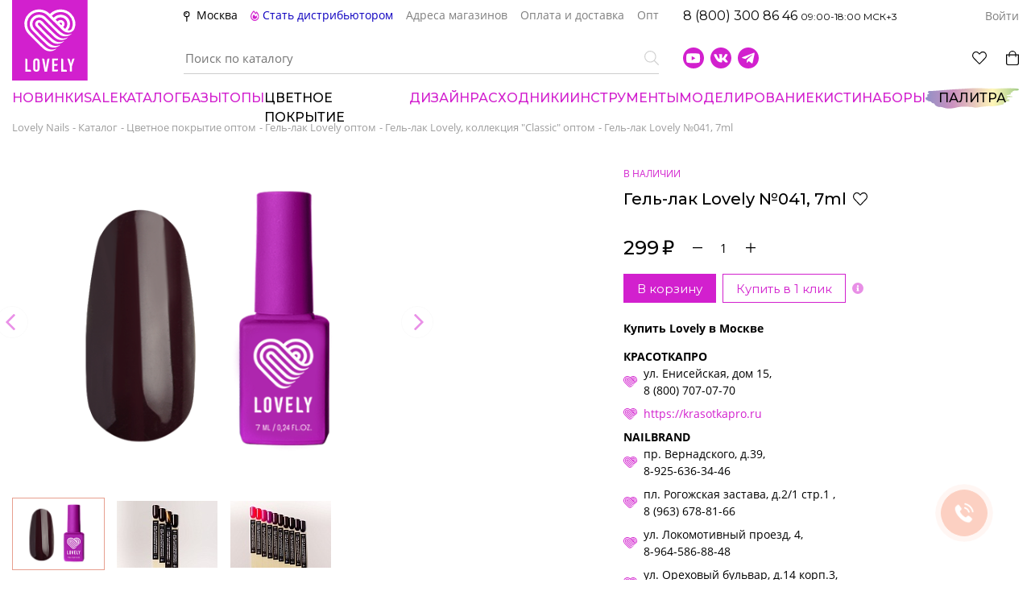

--- FILE ---
content_type: text/html; charset=UTF-8
request_url: https://lovely-nails.pro/catalog/tsvetnoe_pokrytie/gel_lak_lovely/gel_lak_lovely_kollektsiya_classic/gel_lak_lovely_041_7ml/
body_size: 40060
content:
<!doctype html>
<html lang="ru">

<head>
    <meta charset="UTF-8">
    <meta name="viewport" content="width=device-width, initial-scale=1, minimum-scale=1, maximum-scale=1, USER-scalable=no, shrink-to-fit=no">
    <link href="https://lovely-nails.pro/catalog/tsvetnoe_pokrytie/gel_lak_lovely/gel_lak_lovely_kollektsiya_classic/gel_lak_lovely_041_7ml/" rel="canonical">
        <link rel="apple-touch-icon" sizes="180x180" href="/local/templates/lovely/ico/apple-touch-icon.png">
    <link rel="icon" type="image/png" sizes="32x32" href="/local/templates/lovely/ico/favicon-32x32.png">
    <link rel="icon" type="image/png" sizes="16x16" href="/local/templates/lovely/ico/favicon-16x16.png">
    <link rel="manifest" href="/local/templates/lovely/ico/site.webmanifest">
    <link rel="mask-icon" href="/local/templates/lovely/ico/safari-pinned-tab.svg" color="#fccfc2">
    <link rel="shortcut icon" href="/local/templates/lovely/ico/favicon.ico">
    <meta name="msapplication-TileColor" content="#fccfc2">
    <meta name="msapplication-config" content="/local/templates/lovely/ico/browserconfig.xml">
    <meta name="theme-color" content="#ffffff">
    <meta name="google-site-verification" content="MXccoqkmNpB-QnGuaa8yreiPs2Y6uD-ugZDzXuYP4kY" />
    <meta name="yandex-verification" content="897933037d9bf8cc" />
    <meta name="yandex-verification" content="0ee922d341045ab9" />
    <meta name="yandex-verification" content="a07892a1a44cb2dc"/>
    <meta name="yandex-verification" content="2a98f8612aca7b62" />
        <link href="https://fonts.googleapis.com/css?family=Montserrat:400,500,700|Open+Sans:400,600,700,900&display=swap&subset=cyrillic" rel="stylesheet">
    <meta http-equiv="Content-Type" content="text/html; charset=UTF-8" />
<meta name="robots" content="index, follow" />
<meta name="description" content="Гель-лак Lovely №041, 7ml от производителя Lovely в Москве. Категория: Гель-лак Lovely, коллекция Classic. Большой ассортимент! Низкие цены! Доставка в любой регион!" />
<script type="text/javascript" data-skip-moving="true">(function(w, d, n) {var cl = "bx-core";var ht = d.documentElement;var htc = ht ? ht.className : undefined;if (htc === undefined || htc.indexOf(cl) !== -1){return;}var ua = n.userAgent;if (/(iPad;)|(iPhone;)/i.test(ua)){cl += " bx-ios";}else if (/Android/i.test(ua)){cl += " bx-android";}cl += (/(ipad|iphone|android|mobile|touch)/i.test(ua) ? " bx-touch" : " bx-no-touch");cl += w.devicePixelRatio && w.devicePixelRatio >= 2? " bx-retina": " bx-no-retina";var ieVersion = -1;if (/AppleWebKit/.test(ua)){cl += " bx-chrome";}else if ((ieVersion = getIeVersion()) > 0){cl += " bx-ie bx-ie" + ieVersion;if (ieVersion > 7 && ieVersion < 10 && !isDoctype()){cl += " bx-quirks";}}else if (/Opera/.test(ua)){cl += " bx-opera";}else if (/Gecko/.test(ua)){cl += " bx-firefox";}if (/Macintosh/i.test(ua)){cl += " bx-mac";}ht.className = htc ? htc + " " + cl : cl;function isDoctype(){if (d.compatMode){return d.compatMode == "CSS1Compat";}return d.documentElement && d.documentElement.clientHeight;}function getIeVersion(){if (/Opera/i.test(ua) || /Webkit/i.test(ua) || /Firefox/i.test(ua) || /Chrome/i.test(ua)){return -1;}var rv = -1;if (!!(w.MSStream) && !(w.ActiveXObject) && ("ActiveXObject" in w)){rv = 11;}else if (!!d.documentMode && d.documentMode >= 10){rv = 10;}else if (!!d.documentMode && d.documentMode >= 9){rv = 9;}else if (d.attachEvent && !/Opera/.test(ua)){rv = 8;}if (rv == -1 || rv == 8){var re;if (n.appName == "Microsoft Internet Explorer"){re = new RegExp("MSIE ([0-9]+[\.0-9]*)");if (re.exec(ua) != null){rv = parseFloat(RegExp.$1);}}else if (n.appName == "Netscape"){rv = 11;re = new RegExp("Trident/.*rv:([0-9]+[\.0-9]*)");if (re.exec(ua) != null){rv = parseFloat(RegExp.$1);}}}return rv;}})(window, document, navigator);</script>


<link href="/bitrix/js/ui/fonts/opensans/ui.font.opensans.css?16628710312555" type="text/css"  rel="stylesheet" />
<link href="/bitrix/js/main/popup/dist/main.popup.bundle.css?166287113528019" type="text/css"  rel="stylesheet" />
<link href="/bitrix/js/main/core/css/core_date.css?161044388910396" type="text/css"  rel="stylesheet" />
<link href="/local/templates/lovely/components/bitrix/catalog/lovely/style.css?1634267702353" type="text/css"  rel="stylesheet" />
<link href="/local/templates/lovely/components/bitrix/catalog/lovely/bitrix/catalog.element/.default/style.css?16756791637876" type="text/css"  rel="stylesheet" />
<link href="/local/templates/lovely/components/bitrix/news.list/articles.inElement/style.css?161032772054" type="text/css"  rel="stylesheet" />
<link href="/local/templates/lovely/components/bitrix/news.list/reviews/style.css?1610327720228" type="text/css"  rel="stylesheet" />
<link href="/local/templates/lovely/components/bitrix/sale.recommended.products/recommended/style.css?161032772030238" type="text/css"  rel="stylesheet" />
<link href="/local/templates/lovely/components/bitrix/system.pagenavigation/more_vue/style.css?16672808981088" type="text/css"  rel="stylesheet" />
<link href="/local/templates/lovely/components/bitrix/catalog.section/vue/style.css?16756791633767" type="text/css"  rel="stylesheet" />
<link href="/local/templates/lovely/css/bootstrap.css?1610327721177987" type="text/css"  data-template-style="true"  rel="stylesheet" />
<link href="/local/templates/lovely/css/jquery.scrollbar.css?161032772122618" type="text/css"  data-template-style="true"  rel="stylesheet" />
<link href="/local/templates/lovely/css/swiper.css?164265837315795" type="text/css"  data-template-style="true"  rel="stylesheet" />
<link href="/local/templates/lovely/css/jquery.fancybox.css?161032772117412" type="text/css"  data-template-style="true"  rel="stylesheet" />
<link href="/local/templates/lovely/css/item.css?16756791637680" type="text/css"  data-template-style="true"  rel="stylesheet" />
<link href="/local/templates/lovely/components/bitrix/news.list/cities/style.css?16756791631997" type="text/css"  data-template-style="true"  rel="stylesheet" />
<link href="/local/templates/lovely/components/budetsdelano/search.title/search/style.css?16121596203447" type="text/css"  data-template-style="true"  rel="stylesheet" />
<link href="/local/templates/lovely/components/bitrix/menu/catalog/style.css?16756791633045" type="text/css"  data-template-style="true"  rel="stylesheet" />
<link href="/local/templates/lovely/components/bitrix/menu/catalogmobile/style.css?16672721531798" type="text/css"  data-template-style="true"  rel="stylesheet" />
<link href="/local/templates/lovely/components/bitrix/menu/simple/style.css?1667272133387" type="text/css"  data-template-style="true"  rel="stylesheet" />
<link href="/local/templates/lovely/components/bitrix/breadcrumb/.default/style.css?1667280874722" type="text/css"  data-template-style="true"  rel="stylesheet" />
<link href="/local/templates/lovely/components/bitrix/system.auth.authorize/.default/style.css?1621422835239" type="text/css"  data-template-style="true"  rel="stylesheet" />
<link href="/local/templates/lovely/components/bitrix/main.register/.default/style.css?1610327719175" type="text/css"  data-template-style="true"  rel="stylesheet" />
<link href="/local/templates/lovely/components/bitrix/main.userconsent.request/.default/user_consent.css?16103277194163" type="text/css"  data-template-style="true"  rel="stylesheet" />
<link href="/local/templates/lovely/template_styles.css?167567916341693" type="text/css"  data-template-style="true"  rel="stylesheet" />







<style>.grecaptcha-badge {display: none;}</style>
<!-- dev2fun module opengraph -->
<meta property="og:title" content="Гель-лак Lovely №041, 7ml"/>
<meta property="og:description" content="Гель-лак Lovely №041 - темный шоколадный оттенок подойдет самым смелым девушкам. 
 
 Преимуще..."/>
<meta property="og:url" content="https://lovely-nails.pro/catalog/tsvetnoe_pokrytie/gel_lak_lovely/gel_lak_lovely_kollektsiya_classic/gel_lak_lovely_041_7ml/"/>
<meta property="og:type" content="website"/>
<meta property="og:site_name" content="lovely-nails.pro"/>
<!-- /dev2fun module opengraph -->
    <title>Гель-лак Lovely №041, 7ml от Lovely купить в Москве по цене 299 P</title>

    </head>

<body class="noMobileMenu inside">
<div style="position:absolute">
<!-- Google Tag Manager -->
<script data-skip-moving="true">(function(w,d,s,l,i){w[l]=w[l]||[];w[l].push({'gtm.start':
new Date().getTime(),event:'gtm.js'});var f=d.getElementsByTagName(s)[0],
j=d.createElement(s),dl=l!='dataLayer'?'&l='+l:'';j.async=true;j.src=
'https://www.googletagmanager.com/gtm.js?id='+i+dl;f.parentNode.insertBefore(j,f);
})(window,document,'script','dataLayer','GTM-WFDFPQS');</script>
<!-- End Google Tag Manager -->
<!-- Google Tag Manager (noscript) -->
<noscript><!-- deleted by bitrix Antivirus --></noscript>
<!-- End Google Tag Manager (noscript) -->
</div>
    <div id="vk_api_transport"></div>
                <header>
        <div class="container h-100">
            <div class="row align-items-center h-100" style="max-height:100px">
                <div class="col-2 logo">
                    <a href="/" ><img src="/img/logo.svg" alt="Интернет-магазин Lovely Nails" title="Интернет-магазин Lovely Nails" class="img-responsive"></a>
                </div>
                <div class="col-10 h-100 d-flex align-content-stretch flex-wrap">
                    <div class="row1 order-2 order-lg-1 d-flex align-items-start w-100 mt-12 font-14 lh-1">
                                                <div class="col-7 px-0 d-none d-lg-flex align-items-center">
                            <div id="cityDesktop">
                                <div id="city">
                                        <img src="/img/ui/pin.svg"/ class="mr-4">
    <a href="javascript:void(0)" onClick="toggleCity()"  datatoggle="modal" class="curCity" data-target="citySelectModal" 
        data-location='0000073738'data-parent=', Россия' 
    >
        Москва    </a>

	<div id="citySelectModal" class="d-none">
     <div class="scrollbar-inner h-100">
    	<div class="container h-100">
        	<div class="row h-100">
            	<div class="col-12">
  				<div class="modal-header modal-header justify-content-lg-center d-flex">
                <div class="modal-title mt-32 mb-16 text-left text-lg-center">
                    Выберите город                </div> 
                  	<a href="javascript:void(0)" class="close" onClick="toggleCity()" >
                    	<img class="d-none d-lg-block" src="/img/ui/times.svg">
                     </a> 
            	</div>
                 <div class="modal-body">
                 <div class="form-group mb-32">
                                  <input type="text" class="form-control" name="filterinput" id="filterinput" placeholder="Поиск города">
                 <a id="clearfilter" class="d-none" href="javascript:void(0)"> <img src="/img/ui/times.svg"> </a> 
                 </div>
                 <div class="d-none" style="display: none;">
                                             
                            <a href="/?city=Абакан" >
                                Абакан                            </a>
                                                                     
                            <a href="/?city=Агрыз" >
                                Агрыз                            </a>
                                                                     
                            <a href="/?city=Адлер" >
                                Адлер                            </a>
                                                                     
                            <a href="/?city=Актау" >
                                Актау                            </a>
                                                                     
                            <a href="/?city=Актобе" >
                                Актобе                            </a>
                                                                     
                            <a href="/?city=Алматы" >
                                Алматы                            </a>
                                                                     
                            <a href="/?city=Анапа" >
                                Анапа                            </a>
                                                                     
                            <a href="/?city=Арсеньев" >
                                Арсеньев                            </a>
                                                                     
                            <a href="/?city=Артём" >
                                Артём                            </a>
                                                                     
                            <a href="/?city=Архангельск" >
                                Архангельск                            </a>
                                                                     
                            <a href="/?city=Асбест" >
                                Асбест                            </a>
                                                                     
                            <a href="/?city=Астана" >
                                Астана                            </a>
                                                                     
                            <a href="/?city=Астрахань" >
                                Астрахань                            </a>
                                                                     
                            <a href="/?city=Ачинск" >
                                Ачинск                            </a>
                                                                     
                            <a href="/?city=Баку" >
                                Баку                            </a>
                                                                     
                            <a href="/?city=Балаково" >
                                Балаково                            </a>
                                                                     
                            <a href="/?city=Барнаул" >
                                Барнаул                            </a>
                                                                     
                            <a href="/?city=Белгород" >
                                Белгород                            </a>
                                                                     
                            <a href="/?city=Белград" >
                                Белград                            </a>
                                                                     
                            <a href="/?city=Белебей" >
                                Белебей                            </a>
                                                                     
                            <a href="/?city=Белогорск" >
                                Белогорск                            </a>
                                                                     
                            <a href="/?city=Берёзовский" >
                                Берёзовский                            </a>
                                                                     
                            <a href="/?city=Бийск" >
                                Бийск                            </a>
                                                                     
                            <a href="/?city=Бишкек" >
                                Бишкек                            </a>
                                                                     
                            <a href="/?city=Благовещенск" >
                                Благовещенск                            </a>
                                                                     
                            <a href="/?city=Братск" >
                                Братск                            </a>
                                                                     
                            <a href="/?city=Брянск" >
                                Брянск                            </a>
                                                                     
                            <a href="/?city=Великий Новгород" >
                                Великий Новгород                            </a>
                                                                     
                            <a href="/?city=Вельск" >
                                Вельск                            </a>
                                                                     
                            <a href="/?city=Верхняя Пышма" >
                                Верхняя Пышма                            </a>
                                                                     
                            <a href="/?city=Верхняя Салда" >
                                Верхняя Салда                            </a>
                                                                     
                            <a href="/?city=Владивосток" >
                                Владивосток                            </a>
                                                                     
                            <a href="/?city=Владикавказ" >
                                Владикавказ                            </a>
                                                                     
                            <a href="/?city=Владимир" >
                                Владимир                            </a>
                                                                     
                            <a href="/?city=Волгоград" >
                                Волгоград                            </a>
                                                                     
                            <a href="/?city=Волгодонск" >
                                Волгодонск                            </a>
                                                                     
                            <a href="/?city=Волжский" >
                                Волжский                            </a>
                                                                     
                            <a href="/?city=Вологда" >
                                Вологда                            </a>
                                                                     
                            <a href="/?city=Воркута" >
                                Воркута                            </a>
                                                                     
                            <a href="/?city=Воронеж" >
                                Воронеж                            </a>
                                                                     
                            <a href="/?city=Геленджик" >
                                Геленджик                            </a>
                                                                     
                            <a href="/?city=Горно-алтайск" >
                                Горно-алтайск                            </a>
                                                                     
                            <a href="/?city=Грозный" >
                                Грозный                            </a>
                                                                     
                            <a href="/?city=Данков" >
                                Данков                            </a>
                                                                     
                            <a href="/?city=Дмитров" >
                                Дмитров                            </a>
                                                                     
                            <a href="/?city=Домодедово" >
                                Домодедово                            </a>
                                                                     
                            <a href="/?city=Дубна" >
                                Дубна                            </a>
                                                                     
                            <a href="/?city=Екатеринбург" >
                                Екатеринбург                            </a>
                                                                     
                            <a href="/?city=Ереван" >
                                Ереван                            </a>
                                                                     
                            <a href="/?city=Железногорск" >
                                Железногорск                            </a>
                                                                     
                            <a href="/?city=Златоуст" >
                                Златоуст                            </a>
                                                                     
                            <a href="/?city=Иваново" >
                                Иваново                            </a>
                                                                     
                            <a href="/?city=Ижевск" >
                                Ижевск                            </a>
                                                                     
                            <a href="/?city=Ирбит" >
                                Ирбит                            </a>
                                                                     
                            <a href="/?city=Иркутск" >
                                Иркутск                            </a>
                                                                     
                            <a href="/?city=Искитим" >
                                Искитим                            </a>
                                                                     
                            <a href="/?city=Ишим" >
                                Ишим                            </a>
                                                                     
                            <a href="/?city=Казань" >
                                Казань                            </a>
                                                                     
                            <a href="/?city=Калининград" >
                                Калининград                            </a>
                                                                     
                            <a href="/?city=Калуга" >
                                Калуга                            </a>
                                                                     
                            <a href="/?city=Каменск-Уральский" >
                                Каменск-Уральский                            </a>
                                                                     
                            <a href="/?city=Канаш" >
                                Канаш                            </a>
                                                                     
                            <a href="/?city=Кемерово" >
                                Кемерово                            </a>
                                                                     
                            <a href="/?city=Киев" >
                                Киев                            </a>
                                                                     
                            <a href="/?city=Киров" >
                                Киров                            </a>
                                                                     
                            <a href="/?city=Кишинев" >
                                Кишинев                            </a>
                                                                     
                            <a href="/?city=Ковров" >
                                Ковров                            </a>
                                                                     
                            <a href="/?city=Комсомольск-на-Амуре" >
                                Комсомольск-на-Амуре                            </a>
                                                                     
                            <a href="/?city=Копейск" >
                                Копейск                            </a>
                                                                     
                            <a href="/?city=Костомукша" >
                                Костомукша                            </a>
                                                                     
                            <a href="/?city=Кострома" >
                                Кострома                            </a>
                                                                     
                            <a href="/?city=Котлас" >
                                Котлас                            </a>
                                                                     
                            <a href="/?city=Красногорск" >
                                Красногорск                            </a>
                                                                     
                            <a href="/?city=Краснодар" >
                                Краснодар                            </a>
                                                                     
                            <a href="/?city=Краснокаменск" >
                                Краснокаменск                            </a>
                                                                     
                            <a href="/?city=Краснотурьинск" >
                                Краснотурьинск                            </a>
                                                                     
                            <a href="/?city=Красноярск" >
                                Красноярск                            </a>
                                                                     
                            <a href="/?city=Крымск" >
                                Крымск                            </a>
                                                                     
                            <a href="/?city=Кузнецк" >
                                Кузнецк                            </a>
                                                                     
                            <a href="/?city=Кумертау" >
                                Кумертау                            </a>
                                                                     
                            <a href="/?city=Курган" >
                                Курган                            </a>
                                                                     
                            <a href="/?city=Курган" >
                                Курган                            </a>
                                                                     
                            <a href="/?city=Курск" >
                                Курск                            </a>
                                                                     
                            <a href="/?city=Кызыл" >
                                Кызыл                            </a>
                                                                     
                            <a href="/?city=Лесной" >
                                Лесной                            </a>
                                                                     
                            <a href="/?city=Липецк" >
                                Липецк                            </a>
                                                                     
                            <a href="/?city=Магадан" >
                                Магадан                            </a>
                                                                     
                            <a href="/?city=Магнитогорск" >
                                Магнитогорск                            </a>
                                                                     
                            <a href="/?city=Махачкала" >
                                Махачкала                            </a>
                                                                     
                            <a href="/?city=Мегион" >
                                Мегион                            </a>
                                                                     
                            <a href="/?city=Мелеуз" >
                                Мелеуз                            </a>
                                                                     
                            <a href="/?city=Миасс" >
                                Миасс                            </a>
                                                                     
                            <a href="/?city=Минск" >
                                Минск                            </a>
                                                                     
                            <a href="/?city=Москва" class="active">
                                Москва                            </a>
                                                                     
                            <a href="/?city=Мурманск" >
                                Мурманск                            </a>
                                                                     
                            <a href="/?city=Набережные Челны" >
                                Набережные Челны                            </a>
                                                                     
                            <a href="/?city=Нальчик" >
                                Нальчик                            </a>
                                                                     
                            <a href="/?city=Находка" >
                                Находка                            </a>
                                                                     
                            <a href="/?city=Нерюнгри" >
                                Нерюнгри                            </a>
                                                                     
                            <a href="/?city=Нефтекамск" >
                                Нефтекамск                            </a>
                                                                     
                            <a href="/?city=Нефтеюганск" >
                                Нефтеюганск                            </a>
                                                                     
                            <a href="/?city=Нижневартовск" >
                                Нижневартовск                            </a>
                                                                     
                            <a href="/?city=Нижний Новгород" >
                                Нижний Новгород                            </a>
                                                                     
                            <a href="/?city=Нижний Тагил" >
                                Нижний Тагил                            </a>
                                                                     
                            <a href="/?city=Новокузнецк" >
                                Новокузнецк                            </a>
                                                                     
                            <a href="/?city=Новомосковск" >
                                Новомосковск                            </a>
                                                                     
                            <a href="/?city=Новороссийск" >
                                Новороссийск                            </a>
                                                                     
                            <a href="/?city=Новосибирск" >
                                Новосибирск                            </a>
                                                                     
                            <a href="/?city=Новочебоксарск" >
                                Новочебоксарск                            </a>
                                                                     
                            <a href="/?city=Новый Уренгой" >
                                Новый Уренгой                            </a>
                                                                     
                            <a href="/?city=Ноябрьск" >
                                Ноябрьск                            </a>
                                                                     
                            <a href="/?city=Нягань" >
                                Нягань                            </a>
                                                                     
                            <a href="/?city=Обнинск" >
                                Обнинск                            </a>
                                                                     
                            <a href="/?city=Озёрск" >
                                Озёрск                            </a>
                                                                     
                            <a href="/?city=Октябрьский" >
                                Октябрьский                            </a>
                                                                     
                            <a href="/?city=Омск" >
                                Омск                            </a>
                                                                     
                            <a href="/?city=Орёл" >
                                Орёл                            </a>
                                                                     
                            <a href="/?city=Оренбург" >
                                Оренбург                            </a>
                                                                     
                            <a href="/?city=Орск" >
                                Орск                            </a>
                                                                     
                            <a href="/?city=Пенза" >
                                Пенза                            </a>
                                                                     
                            <a href="/?city=Первоуральск" >
                                Первоуральск                            </a>
                                                                     
                            <a href="/?city=Пермь" >
                                Пермь                            </a>
                                                                     
                            <a href="/?city=Петрозаводск" >
                                Петрозаводск                            </a>
                                                                     
                            <a href="/?city=Петропаловск-Камчатский" >
                                Петропаловск-Камчатский                            </a>
                                                                     
                            <a href="/?city=Подольск" >
                                Подольск                            </a>
                                                                     
                            <a href="/?city=Полевской" >
                                Полевской                            </a>
                                                                     
                            <a href="/?city=Прокопьевск" >
                                Прокопьевск                            </a>
                                                                     
                            <a href="/?city=Псков" >
                                Псков                            </a>
                                                                     
                            <a href="/?city=Пыть-Ях" >
                                Пыть-Ях                            </a>
                                                                     
                            <a href="/?city=Пятигорск" >
                                Пятигорск                            </a>
                                                                     
                            <a href="/?city=Ревда" >
                                Ревда                            </a>
                                                                     
                            <a href="/?city=Республика Алтай" >
                                Республика Алтай                            </a>
                                                                     
                            <a href="/?city=Рославль" >
                                Рославль                            </a>
                                                                     
                            <a href="/?city=Ростов-на-Дону" >
                                Ростов-на-Дону                            </a>
                                                                     
                            <a href="/?city=Рязань" >
                                Рязань                            </a>
                                                                     
                            <a href="/?city=Саки" >
                                Саки                            </a>
                                                                     
                            <a href="/?city=Салават" >
                                Салават                            </a>
                                                                     
                            <a href="/?city=Салехард" >
                                Салехард                            </a>
                                                                     
                            <a href="/?city=Сальск" >
                                Сальск                            </a>
                                                                     
                            <a href="/?city=Самара" >
                                Самара                            </a>
                                                                     
                            <a href="/?city=Санкт-Петербург" >
                                Санкт-Петербург                            </a>
                                                                     
                            <a href="/?city=Саранск" >
                                Саранск                            </a>
                                                                     
                            <a href="/?city=Сарапул" >
                                Сарапул                            </a>
                                                                     
                            <a href="/?city=Саратов" >
                                Саратов                            </a>
                                                                     
                            <a href="/?city=Сатка" >
                                Сатка                            </a>
                                                                     
                            <a href="/?city=Саяногорск" >
                                Саяногорск                            </a>
                                                                     
                            <a href="/?city=Свободный" >
                                Свободный                            </a>
                                                                     
                            <a href="/?city=Севастополь" >
                                Севастополь                            </a>
                                                                     
                            <a href="/?city=Северодвинск" >
                                Северодвинск                            </a>
                                                                     
                            <a href="/?city=Северск" >
                                Северск                            </a>
                                                                     
                            <a href="/?city=Серов" >
                                Серов                            </a>
                                                                     
                            <a href="/?city=Серпухов" >
                                Серпухов                            </a>
                                                                     
                            <a href="/?city=Сибай" >
                                Сибай                            </a>
                                                                     
                            <a href="/?city=Симферополь" >
                                Симферополь                            </a>
                                                                     
                            <a href="/?city=Славянск-на-Кубани" >
                                Славянск-на-Кубани                            </a>
                                                                     
                            <a href="/?city=Слободской" >
                                Слободской                            </a>
                                                                     
                            <a href="/?city=Смоленск" >
                                Смоленск                            </a>
                                                                     
                            <a href="/?city=Снежинск" >
                                Снежинск                            </a>
                                                                     
                            <a href="/?city=Собинка" >
                                Собинка                            </a>
                                                                     
                            <a href="/?city=Сортавала" >
                                Сортавала                            </a>
                                                                     
                            <a href="/?city=Сочи" >
                                Сочи                            </a>
                                                                     
                            <a href="/?city=Спасск-Дальний" >
                                Спасск-Дальний                            </a>
                                                                     
                            <a href="/?city=Стерлитамак" >
                                Стерлитамак                            </a>
                                                                     
                            <a href="/?city=Сургут" >
                                Сургут                            </a>
                                                                     
                            <a href="/?city=Сызрань" >
                                Сызрань                            </a>
                                                                     
                            <a href="/?city=Сыктывкар" >
                                Сыктывкар                            </a>
                                                                     
                            <a href="/?city=Тамбов" >
                                Тамбов                            </a>
                                                                     
                            <a href="/?city=Тараз" >
                                Тараз                            </a>
                                                                     
                            <a href="/?city=Тбилиси" >
                                Тбилиси                            </a>
                                                                     
                            <a href="/?city=Тверь" >
                                Тверь                            </a>
                                                                     
                            <a href="/?city=Темрюк" >
                                Темрюк                            </a>
                                                                     
                            <a href="/?city=Тобольск" >
                                Тобольск                            </a>
                                                                     
                            <a href="/?city=Тольятти" >
                                Тольятти                            </a>
                                                                     
                            <a href="/?city=Томск" >
                                Томск                            </a>
                                                                     
                            <a href="/?city=Троицк" >
                                Троицк                            </a>
                                                                     
                            <a href="/?city=Туймазы" >
                                Туймазы                            </a>
                                                                     
                            <a href="/?city=Тула" >
                                Тула                            </a>
                                                                     
                            <a href="/?city=Тюмень" >
                                Тюмень                            </a>
                                                                     
                            <a href="/?city=Улан-Удэ" >
                                Улан-Удэ                            </a>
                                                                     
                            <a href="/?city=Ульяновск" >
                                Ульяновск                            </a>
                                                                     
                            <a href="/?city=Уссурийск" >
                                Уссурийск                            </a>
                                                                     
                            <a href="/?city=Усть-Каменогорск" >
                                Усть-Каменогорск                            </a>
                                                                     
                            <a href="/?city=Уфа" >
                                Уфа                            </a>
                                                                     
                            <a href="/?city=Ухта" >
                                Ухта                            </a>
                                                                     
                            <a href="/?city=Хабаровск" >
                                Хабаровск                            </a>
                                                                     
                            <a href="/?city=Ханты-Мансийск" >
                                Ханты-Мансийск                            </a>
                                                                     
                            <a href="/?city=Чебоксары" >
                                Чебоксары                            </a>
                                                                     
                            <a href="/?city=Челябинск" >
                                Челябинск                            </a>
                                                                     
                            <a href="/?city=Череповец" >
                                Череповец                            </a>
                                                                     
                            <a href="/?city=Черногорск" >
                                Черногорск                            </a>
                                                                     
                            <a href="/?city=Чита" >
                                Чита                            </a>
                                                                     
                            <a href="/?city=Шадринск" >
                                Шадринск                            </a>
                                                                     
                            <a href="/?city=Шымкент" >
                                Шымкент                            </a>
                                                                     
                            <a href="/?city=Южно-Сахалинск" >
                                Южно-Сахалинск                            </a>
                                                                     
                            <a href="/?city=Якутск" >
                                Якутск                            </a>
                                                                     
                            <a href="/?city=Ярославль" >
                                Ярославль                            </a>
                                                            </div>
                  <div id="filterList">
				   <ul>
					                        							 
                       
							 
                                            							 
                       
							 
                                            							 
                       
							 
                                            							 
                       
							 
                                            							 
                       
							 
                                            							 
                       
							 
                                            							 
                       
							 
                                            							 
                       
							 
                                            							 
                       
							 
                                            							 
                       
							 
                                            							 
                       
							 
                                            							 
                       
							 
                                            							 
                       
							 
                                            							 
                       
							 
                                            							 
                       
							 
                                            							 
                       
							 
                                            							 
                       
							 
                                            							 
                       
							 
                                            							 
                       
							 
                                            							 
                       
							 
                                            							 
                       
							 
                                            							 
                       
							 
                                            							 
                       
							 
                                            							 
                       
							 
                                            							 
                       
							 
                                            							 
                       
							 
                                            							 
                       
							 
                                            							 
                       
							 
                                            							 
                       
							 
                                            							 
                       
							 
                                            							 
                       
							 
                                            							 
                       
							 
                                            							 
                       
							 
                                            							 
                       
							 
                                            							 
                       
							 
                                            							 
                       
							 
                                            							 
                       
							 
                                            							 
                       
							 
                                            							 
                       
							 
                                            							 
                       
							 
                                            							 
                       
							 
                                            							 
                       
							 
                                            							 
                       
							 
                                            							 
                       
							 
                                            							 
                       
							 
                                            							 
                       
							 
                                            							 
                       
							 
                                             
                         <li> 
                            <a href="javascript:void(0)"  id="yekaterinburg" onClick="selectCity('yekaterinburg'); toggleCity();">
                                Екатеринбург                            </a>
                        </li>
                                                        							 
                       
							 
                                            							 
                       
							 
                                            							 
                       
							 
                                            							 
                       
							 
                                            							 
                       
							 
                                            							 
                       
							 
                                            							 
                       
							 
                                            							 
                       
							 
                                            							 
                       
							 
                                            							 
                       
							 
                                            							 
                       
							 
                                            							 
                       
							 
                                            							 
                       
							 
                                            							 
                       
							 
                                            							 
                       
							 
                                            							 
                       
							 
                                            							 
                       
							 
                                            							 
                       
							 
                                            							 
                       
							 
                                            							 
                       
							 
                                            							 
                       
							 
                                            							 
                       
							 
                                            							 
                       
							 
                                            							 
                       
							 
                                            							 
                       
							 
                                            							 
                       
							 
                                            							 
                       
							 
                                            							 
                       
							 
                                            							 
                       
							 
                                            							 
                       
							 
                                            							 
                       
							 
                                            							 
                       
							 
                                            							 
                       
							 
                                            							 
                       
							 
                                            							 
                       
							 
                                            							 
                       
							 
                                            							 
                       
							 
                                            							 
                       
							 
                                            							 
                       
							 
                                            							 
                       
							 
                                            							 
                       
							 
                                            							 
                       
							 
                                            							 
                       
							 
                                            							 
                       
							 
                                            							 
                       
							 
                                            							 
                       
							 
                                             
                         <li> 
                            <a href="javascript:void(0)" class="active" id="main" onClick="selectCity('main'); toggleCity();">
                                Москва                            </a>
                        </li>
                                                        							 
                       
							 
                                            							 
                       
							 
                                            							 
                       
							 
                                            							 
                       
							 
                                            							 
                       
							 
                                            							 
                       
							 
                                            							 
                       
							 
                                            							 
                       
							 
                                            							 
                       
							 
                                            							 
                       
							 
                                            							 
                       
							 
                                            							 
                       
							 
                                            							 
                       
							 
                                            							 
                       
							 
                                             
                         <li> 
                            <a href="javascript:void(0)"  id="nsk" onClick="selectCity('nsk'); toggleCity();">
                                Новосибирск                            </a>
                        </li>
                                                        							 
                       
							 
                                            							 
                       
							 
                                            							 
                       
							 
                                            							 
                       
							 
                                            							 
                       
							 
                                            							 
                       
							 
                                            							 
                       
							 
                                            							 
                       
							 
                                             
                         <li> 
                            <a href="javascript:void(0)"  id="omsk" onClick="selectCity('omsk'); toggleCity();">
                                Омск                            </a>
                        </li>
                                                        							 
                       
							 
                                            							 
                       
							 
                                            							 
                       
							 
                                            							 
                       
							 
                                            							 
                       
							 
                                            							 
                       
							 
                                            							 
                       
							 
                                            							 
                       
							 
                                            							 
                       
							 
                                            							 
                       
							 
                                            							 
                       
							 
                                            							 
                       
							 
                                            							 
                       
							 
                                            							 
                       
							 
                                            							 
                       
							 
                                            							 
                       
							 
                                            							 
                       
							 
                                            							 
                       
							 
                                            							 
                       
							 
                                            							 
                       
							 
                                            							 
                       
							 
                                            							 
                       
							 
                                            							 
                       
							 
                                            							 
                       
							 
                                            							 
                       
							 
                                             
                         <li> 
                            <a href="javascript:void(0)"  id="spb" onClick="selectCity('spb'); toggleCity();">
                                Санкт-Петербург                            </a>
                        </li>
                                                        							 
                       
							 
                                            							 
                       
							 
                                            							 
                       
							 
                                            							 
                       
							 
                                            							 
                       
							 
                                            							 
                       
							 
                                            							 
                       
							 
                                            							 
                       
							 
                                            							 
                       
							 
                                            							 
                       
							 
                                            							 
                       
							 
                                            							 
                       
							 
                                            							 
                       
							 
                                            							 
                       
							 
                                            							 
                       
							 
                                            							 
                       
							 
                                            							 
                       
							 
                                            							 
                       
							 
                                            							 
                       
							 
                                            							 
                       
							 
                                            							 
                       
							 
                                            							 
                       
							 
                                            							 
                       
							 
                                            							 
                       
							 
                                            							 
                       
							 
                                            							 
                       
							 
                                            							 
                       
							 
                                            							 
                       
							 
                                            							 
                       
							 
                                            							 
                       
							 
                                            							 
                       
							 
                                            							 
                       
							 
                                            							 
                       
							 
                                            							 
                       
							 
                                            							 
                       
							 
                                            							 
                       
							 
                                            							 
                       
							 
                                            							 
                       
							 
                                            							 
                       
							 
                                            							 
                       
							 
                                            							 
                       
							 
                                            							 
                       
							 
                                             
                         <li> 
                            <a href="javascript:void(0)"  id="ufa" onClick="selectCity('ufa'); toggleCity();">
                                Уфа                            </a>
                        </li>
                                                        							 
                       
							 
                                            							 
                       
							 
                                            							 
                       
							 
                                            							 
                       
							 
                                            							 
                       
							 
                                            							 
                       
							 
                                            							 
                       
							 
                                            							 
                       
							 
                                            							 
                       
							 
                                            							 
                       
							 
                                            							 
                       
							 
                                            							 
                       
							 
                                            							 
                       
							 
                                            							 
                       
							 
                                        </ul>
                   <ul>
                     
                             <li> 
                             <a href="javascript:void(0)"  id="abakan" onClick="selectCity('abakan'); toggleCity();">
                            	Абакан                       		 </a>
                        </li>
                      
                      
                             <li> 
                             <a href="javascript:void(0)"  id="agryz" onClick="selectCity('agryz'); toggleCity();">
                            	Агрыз                       		 </a>
                        </li>
                      
                      
                             <li> 
                             <a href="javascript:void(0)"  id="adler" onClick="selectCity('adler'); toggleCity();">
                            	Адлер                       		 </a>
                        </li>
                      
                      
                             <li> 
                             <a href="javascript:void(0)"  id="aktobe" onClick="selectCity('aktobe'); toggleCity();">
                            	Актобе                       		 </a>
                        </li>
                      
                      
                             <li> 
                             <a href="javascript:void(0)"  id="anapa" onClick="selectCity('anapa'); toggleCity();">
                            	Анапа                       		 </a>
                        </li>
                      
                      
                             <li> 
                             <a href="javascript:void(0)"  id="arkhangelsk" onClick="selectCity('arkhangelsk'); toggleCity();">
                            	Архангельск                       		 </a>
                        </li>
                      
                      
                             <li> 
                             <a href="javascript:void(0)"  id="astana" onClick="selectCity('astana'); toggleCity();">
                            	Астана                       		 </a>
                        </li>
                      
                      
                             <li> 
                             <a href="javascript:void(0)"  id="astrakhan" onClick="selectCity('astrakhan'); toggleCity();">
                            	Астрахань                       		 </a>
                        </li>
                      
                      
                             <li> 
                             <a href="javascript:void(0)"  id="achinsk" onClick="selectCity('achinsk'); toggleCity();">
                            	Ачинск                       		 </a>
                        </li>
                      
                      
                             <li> 
                             <a href="javascript:void(0)"  id="barnaul" onClick="selectCity('barnaul'); toggleCity();">
                            	Барнаул                       		 </a>
                        </li>
                      
                      
                             <li> 
                             <a href="javascript:void(0)"  id="belgorod" onClick="selectCity('belgorod'); toggleCity();">
                            	Белгород                       		 </a>
                        </li>
                      
                      
                             <li> 
                             <a href="javascript:void(0)"  id="belgrad" onClick="selectCity('belgrad'); toggleCity();">
                            	Белград                       		 </a>
                        </li>
                      
                      
                             <li> 
                             <a href="javascript:void(0)"  id="biysk" onClick="selectCity('biysk'); toggleCity();">
                            	Бийск                       		 </a>
                        </li>
                      
                      
                             <li> 
                             <a href="javascript:void(0)"  id="bishkek" onClick="selectCity('bishkek'); toggleCity();">
                            	Бишкек                       		 </a>
                        </li>
                      
                      
                             <li> 
                             <a href="javascript:void(0)"  id="blagoveshchensk" onClick="selectCity('blagoveshchensk'); toggleCity();">
                            	Благовещенск                       		 </a>
                        </li>
                      
                      
                             <li> 
                             <a href="javascript:void(0)"  id="brastk" onClick="selectCity('brastk'); toggleCity();">
                            	Братск                       		 </a>
                        </li>
                      
                      
                             <li> 
                             <a href="javascript:void(0)"  id="velsk" onClick="selectCity('velsk'); toggleCity();">
                            	Вельск                       		 </a>
                        </li>
                      
                      
                             <li> 
                             <a href="javascript:void(0)"  id="vladivostok" onClick="selectCity('vladivostok'); toggleCity();">
                            	Владивосток                       		 </a>
                        </li>
                      
                      
                             <li> 
                             <a href="javascript:void(0)"  id="vladikavkaz" onClick="selectCity('vladikavkaz'); toggleCity();">
                            	Владикавказ                       		 </a>
                        </li>
                      
                      
                             <li> 
                             <a href="javascript:void(0)"  id="vladimir" onClick="selectCity('vladimir'); toggleCity();">
                            	Владимир                       		 </a>
                        </li>
                      
                      
                             <li> 
                             <a href="javascript:void(0)"  id="volgograd" onClick="selectCity('volgograd'); toggleCity();">
                            	Волгоград                       		 </a>
                        </li>
                      
                      
                             <li> 
                             <a href="javascript:void(0)"  id="volgodonsk" onClick="selectCity('volgodonsk'); toggleCity();">
                            	Волгодонск                       		 </a>
                        </li>
                      
                      
                             <li> 
                             <a href="javascript:void(0)"  id="vologda" onClick="selectCity('vologda'); toggleCity();">
                            	Вологда                       		 </a>
                        </li>
                      
                      
                             <li> 
                             <a href="javascript:void(0)"  id="voronezh" onClick="selectCity('voronezh'); toggleCity();">
                            	Воронеж                       		 </a>
                        </li>
                      
                      
                             <li> 
                             <a href="javascript:void(0)"  id="gelendzhik" onClick="selectCity('gelendzhik'); toggleCity();">
                            	Геленджик                       		 </a>
                        </li>
                      
                      
                             <li> 
                             <a href="javascript:void(0)"  id="groznyy" onClick="selectCity('groznyy'); toggleCity();">
                            	Грозный                       		 </a>
                        </li>
                      
                      
                             <li> 
                             <a href="javascript:void(0)"  id="dankov" onClick="selectCity('dankov'); toggleCity();">
                            	Данков                       		 </a>
                        </li>
                      
                      
                             <li> 
                             <a href="javascript:void(0)"  id="zheleznogorsk" onClick="selectCity('zheleznogorsk'); toggleCity();">
                            	Железногорск                       		 </a>
                        </li>
                      
                      
                             <li> 
                             <a href="javascript:void(0)"  id="zlatoust" onClick="selectCity('zlatoust'); toggleCity();">
                            	Златоуст                       		 </a>
                        </li>
                      
                      
                             <li> 
                             <a href="javascript:void(0)"  id="izhevsk" onClick="selectCity('izhevsk'); toggleCity();">
                            	Ижевск                       		 </a>
                        </li>
                      
                      
                             <li> 
                             <a href="javascript:void(0)"  id="irbit" onClick="selectCity('irbit'); toggleCity();">
                            	Ирбит                       		 </a>
                        </li>
                      
                      
                             <li> 
                             <a href="javascript:void(0)"  id="irkutsk" onClick="selectCity('irkutsk'); toggleCity();">
                            	Иркутск                       		 </a>
                        </li>
                      
                      
                             <li> 
                             <a href="javascript:void(0)"  id="kazan" onClick="selectCity('kazan'); toggleCity();">
                            	Казань                       		 </a>
                        </li>
                      
                      
                             <li> 
                             <a href="javascript:void(0)"  id="kaliningrad" onClick="selectCity('kaliningrad'); toggleCity();">
                            	Калининград                       		 </a>
                        </li>
                      
                      
                             <li> 
                             <a href="javascript:void(0)"  id="kemerovo" onClick="selectCity('kemerovo'); toggleCity();">
                            	Кемерово                       		 </a>
                        </li>
                      
                      
                             <li> 
                             <a href="javascript:void(0)"  id="kirov" onClick="selectCity('kirov'); toggleCity();">
                            	Киров                       		 </a>
                        </li>
                      
                      
                             <li> 
                             <a href="javascript:void(0)"  id="kishinev" onClick="selectCity('kishinev'); toggleCity();">
                            	Кишинев                       		 </a>
                        </li>
                      
                      
                             <li> 
                             <a href="javascript:void(0)"  id="kostroma" onClick="selectCity('kostroma'); toggleCity();">
                            	Кострома                       		 </a>
                        </li>
                      
                      
                             <li> 
                             <a href="javascript:void(0)"  id="krasnogorsk" onClick="selectCity('krasnogorsk'); toggleCity();">
                            	Красногорск                       		 </a>
                        </li>
                      
                      
                             <li> 
                             <a href="javascript:void(0)"  id="krasnodar" onClick="selectCity('krasnodar'); toggleCity();">
                            	Краснодар                       		 </a>
                        </li>
                      
                      
                             <li> 
                             <a href="javascript:void(0)"  id="krymsk" onClick="selectCity('krymsk'); toggleCity();">
                            	Крымск                       		 </a>
                        </li>
                      
                      
                             <li> 
                             <a href="javascript:void(0)"  id="yaroslavl" onClick="selectCity('yaroslavl'); toggleCity();">
                            	Курган                       		 </a>
                        </li>
                      
                      
                             <li> 
                             <a href="javascript:void(0)"  id="kursk" onClick="selectCity('kursk'); toggleCity();">
                            	Курск                       		 </a>
                        </li>
                      
                      
                             <li> 
                             <a href="javascript:void(0)"  id="lipetsk" onClick="selectCity('lipetsk'); toggleCity();">
                            	Липецк                       		 </a>
                        </li>
                      
                      
                             <li> 
                             <a href="javascript:void(0)"  id="magnitagorsk" onClick="selectCity('magnitagorsk'); toggleCity();">
                            	Магнитогорск                       		 </a>
                        </li>
                      
                      
                             <li> 
                             <a href="javascript:void(0)"  id="makhachkala" onClick="selectCity('makhachkala'); toggleCity();">
                            	Махачкала                       		 </a>
                        </li>
                      
                      
                             <li> 
                             <a href="javascript:void(0)"  id="megion" onClick="selectCity('megion'); toggleCity();">
                            	Мегион                       		 </a>
                        </li>
                      
                      
                             <li> 
                             <a href="javascript:void(0)"  id="miass" onClick="selectCity('miass'); toggleCity();">
                            	Миасс                       		 </a>
                        </li>
                      
                      
                             <li> 
                             <a href="javascript:void(0)"  id="minsk" onClick="selectCity('minsk'); toggleCity();">
                            	Минск                       		 </a>
                        </li>
                      
                      
                             <li> 
                             <a href="javascript:void(0)"  id="nab" onClick="selectCity('nab'); toggleCity();">
                            	Набережные Челны                       		 </a>
                        </li>
                      
                      
                             <li> 
                             <a href="javascript:void(0)"  id="nakhodka" onClick="selectCity('nakhodka'); toggleCity();">
                            	Находка                       		 </a>
                        </li>
                      
                      
                             <li> 
                             <a href="javascript:void(0)"  id="neftekamsk" onClick="selectCity('neftekamsk'); toggleCity();">
                            	Нефтекамск                       		 </a>
                        </li>
                      
                      
                             <li> 
                             <a href="javascript:void(0)"  id="nefteyugansk" onClick="selectCity('nefteyugansk'); toggleCity();">
                            	Нефтеюганск                       		 </a>
                        </li>
                      
                      
                             <li> 
                             <a href="javascript:void(0)"  id="nizhnevartovsk" onClick="selectCity('nizhnevartovsk'); toggleCity();">
                            	Нижневартовск                       		 </a>
                        </li>
                      
                      
                             <li> 
                             <a href="javascript:void(0)"  id="nizhniy-novgorod" onClick="selectCity('nizhniy-novgorod'); toggleCity();">
                            	Нижний Новгород                       		 </a>
                        </li>
                      
                      
                             <li> 
                             <a href="javascript:void(0)"  id="novokuznetsk" onClick="selectCity('novokuznetsk'); toggleCity();">
                            	Новокузнецк                       		 </a>
                        </li>
                      
                      
                             <li> 
                             <a href="javascript:void(0)"  id="novorossiysk" onClick="selectCity('novorossiysk'); toggleCity();">
                            	Новороссийск                       		 </a>
                        </li>
                      
                      
                             <li> 
                             <a href="javascript:void(0)"  id="orel" onClick="selectCity('orel'); toggleCity();">
                            	Орёл                       		 </a>
                        </li>
                      
                      
                             <li> 
                             <a href="javascript:void(0)"  id="orenburg" onClick="selectCity('orenburg'); toggleCity();">
                            	Оренбург                       		 </a>
                        </li>
                      
                      
                             <li> 
                             <a href="javascript:void(0)"  id="orsk" onClick="selectCity('orsk'); toggleCity();">
                            	Орск                       		 </a>
                        </li>
                      
                      
                             <li> 
                             <a href="javascript:void(0)"  id="penza" onClick="selectCity('penza'); toggleCity();">
                            	Пенза                       		 </a>
                        </li>
                      
                      
                             <li> 
                             <a href="javascript:void(0)"  id="perm" onClick="selectCity('perm'); toggleCity();">
                            	Пермь                       		 </a>
                        </li>
                      
                      
                             <li> 
                             <a href="javascript:void(0)"  id="rostov-na-donu" onClick="selectCity('rostov-na-donu'); toggleCity();">
                            	Ростов-на-Дону                       		 </a>
                        </li>
                      
                      
                             <li> 
                             <a href="javascript:void(0)"  id="salsk" onClick="selectCity('salsk'); toggleCity();">
                            	Сальск                       		 </a>
                        </li>
                      
                      
                             <li> 
                             <a href="javascript:void(0)"  id="samara" onClick="selectCity('samara'); toggleCity();">
                            	Самара                       		 </a>
                        </li>
                      
                      
                             <li> 
                             <a href="javascript:void(0)"  id="sarapul" onClick="selectCity('sarapul'); toggleCity();">
                            	Сарапул                       		 </a>
                        </li>
                      
                      
                             <li> 
                             <a href="javascript:void(0)"  id="saratov" onClick="selectCity('saratov'); toggleCity();">
                            	Саратов                       		 </a>
                        </li>
                      
                      
                             <li> 
                             <a href="javascript:void(0)"  id="sevastopol" onClick="selectCity('sevastopol'); toggleCity();">
                            	Севастополь                       		 </a>
                        </li>
                      
                      
                             <li> 
                             <a href="javascript:void(0)"  id="slavyansk-na-kubani" onClick="selectCity('slavyansk-na-kubani'); toggleCity();">
                            	Славянск-на-Кубани                       		 </a>
                        </li>
                      
                      
                             <li> 
                             <a href="javascript:void(0)"  id="slobodskoy" onClick="selectCity('slobodskoy'); toggleCity();">
                            	Слободской                       		 </a>
                        </li>
                      
                      
                             <li> 
                             <a href="javascript:void(0)"  id="smolensk" onClick="selectCity('smolensk'); toggleCity();">
                            	Смоленск                       		 </a>
                        </li>
                      
                      
                             <li> 
                             <a href="javascript:void(0)"  id="sortavala" onClick="selectCity('sortavala'); toggleCity();">
                            	Сортавала                       		 </a>
                        </li>
                      
                      
                             <li> 
                             <a href="javascript:void(0)"  id="sochi" onClick="selectCity('sochi'); toggleCity();">
                            	Сочи                       		 </a>
                        </li>
                      
                      
                             <li> 
                             <a href="javascript:void(0)"  id="sterlitamak" onClick="selectCity('sterlitamak'); toggleCity();">
                            	Стерлитамак                       		 </a>
                        </li>
                      
                      
                             <li> 
                             <a href="javascript:void(0)"  id="surgut" onClick="selectCity('surgut'); toggleCity();">
                            	Сургут                       		 </a>
                        </li>
                      
                      
                             <li> 
                             <a href="javascript:void(0)"  id="tbilisi" onClick="selectCity('tbilisi'); toggleCity();">
                            	Тбилиси                       		 </a>
                        </li>
                      
                      
                             <li> 
                             <a href="javascript:void(0)"  id="tver" onClick="selectCity('tver'); toggleCity();">
                            	Тверь                       		 </a>
                        </li>
                      
                      
                             <li> 
                             <a href="javascript:void(0)"  id="temryuk" onClick="selectCity('temryuk'); toggleCity();">
                            	Темрюк                       		 </a>
                        </li>
                      
                      
                             <li> 
                             <a href="javascript:void(0)"  id="tobolsk" onClick="selectCity('tobolsk'); toggleCity();">
                            	Тобольск                       		 </a>
                        </li>
                      
                      
                             <li> 
                             <a href="javascript:void(0)"  id="tolyatti" onClick="selectCity('tolyatti'); toggleCity();">
                            	Тольятти                       		 </a>
                        </li>
                      
                      
                             <li> 
                             <a href="javascript:void(0)"  id="tomsk" onClick="selectCity('tomsk'); toggleCity();">
                            	Томск                       		 </a>
                        </li>
                      
                      
                             <li> 
                             <a href="javascript:void(0)"  id="tula" onClick="selectCity('tula'); toggleCity();">
                            	Тула                       		 </a>
                        </li>
                      
                      
                             <li> 
                             <a href="javascript:void(0)"  id="tyumen" onClick="selectCity('tyumen'); toggleCity();">
                            	Тюмень                       		 </a>
                        </li>
                      
                      
                             <li> 
                             <a href="javascript:void(0)"  id="ulan-ude" onClick="selectCity('ulan-ude'); toggleCity();">
                            	Улан-Удэ                       		 </a>
                        </li>
                      
                      
                             <li> 
                             <a href="javascript:void(0)"  id="ulyanovsk" onClick="selectCity('ulyanovsk'); toggleCity();">
                            	Ульяновск                       		 </a>
                        </li>
                      
                      
                             <li> 
                             <a href="javascript:void(0)"  id="ussuriisk" onClick="selectCity('ussuriisk'); toggleCity();">
                            	Уссурийск                       		 </a>
                        </li>
                      
                      
                             <li> 
                             <a href="javascript:void(0)"  id="ustkamenogorsk" onClick="selectCity('ustkamenogorsk'); toggleCity();">
                            	Усть-Каменогорск                       		 </a>
                        </li>
                      
                      
                             <li> 
                             <a href="javascript:void(0)"  id="khabarovsk" onClick="selectCity('khabarovsk'); toggleCity();">
                            	Хабаровск                       		 </a>
                        </li>
                      
                      
                             <li> 
                             <a href="javascript:void(0)"  id="khanty-mansiysk" onClick="selectCity('khanty-mansiysk'); toggleCity();">
                            	Ханты-Мансийск                       		 </a>
                        </li>
                      
                      
                             <li> 
                             <a href="javascript:void(0)"  id="cheboksary" onClick="selectCity('cheboksary'); toggleCity();">
                            	Чебоксары                       		 </a>
                        </li>
                      
                      
                             <li> 
                             <a href="javascript:void(0)"  id="chelyabinsk" onClick="selectCity('chelyabinsk'); toggleCity();">
                            	Челябинск                       		 </a>
                        </li>
                      
                                      </ul>
                     	</div>
                 </div>
    			</div>             
               
           
              </div>
        </div>
    </div>
    
          
    </div>
                                </div>
                            </div>
                                                        <a href="/become/" title="Стать дистрибьютором" class="d-flex align-items-center ml-16 textDarkBlue lh-1"><img class="mr-4" src="/img/ui/flame.svg">Стать дистрибьютором</a>
<a href="/predstaviteli/" title="Адреса магазинов" class="ml-16 textGray">Адреса магазинов</a>
<a href="/delivery/" title="Оплата и доставка" class="ml-16 textGray">Оплата и доставка</a>
<a href="/opt/" title="Опт" class="ml-16 textGray">Опт</a>                        </div>

                                                <div class="col-5 justify-content-between d-none d-lg-flex  align-items-center pr-0">
                            <div class="headerPhone"><a href="tel:88003008646"><font class="d-none d-lg-inline-flex">8 (800) 300 86 46</font></a> <span d-none d-lg-inline-flex">09:00-18:00 МСК+3</span></div>
                            <a class="ml-16 textGray cursorPointer"  title="Войти"  data-toggle="modal" data-target="#auth">
Войти</a>
                        </div>
                    </div>
                                        <div class="row2 order-1 order-lg-2 d-flex w-100 align-items-center justify-conent-end">
                        <div class="d-none pl-0 d-lg-flex  col-7">
                            <div id="searchDesktop" class="w-100">
                                <div id="search" class="w-100"> 
	<div id="title-search" class="w-100">
	<form action="/search/index.php" id="lovelySearch" class="position-relative">
		<input id="title-search-input" type="text" name="q" value="" class="lovelyTextInput w-100" placeholder="Поиск по каталогу" autocomplete="off" />
         <a href="javascript:void(0)" id="submitSearch" alt="Поиск по каталогу" title="Поиск по каталогу"></a>
	</form>
	</div>
 </div>
                            </div>
                        </div>

                        <div class="col-5 ml-auto pr-0 justify-content-end justify-content-lg-between d-flex align-items-center">
                            <div class="d-none d-lg-flex">
                                <a href="https://www.youtube.com/channel/UCO6PLiPzpKQViNT26Ohq2wQ" target="_blank" class="mr-8" rel="nofollow"><img src="/img/ui/ytPink.svg"></a>
  <a href="https://vk.com/lovely_nail_official_group" target="_blank" class="mr-8" rel="nofollow"><img src="/img/ui/vkPink.svg"></a>
 <a href="https://t.me/+1ffnUT6L0H0zYmQy" target="_blank" class="mr-8" rel="nofollow"><img src="/img/ui/tgPinks.svg"></a>                            </div>
                            <div class="d-lg-none mr-24">
                                <a href="tel:88003008646" id="call"><img src="/img/ui/phone.svg"></a>
                            </div>
                            <div class="d-flex align-items-center">
                                <a href="/personal/favorities/" id="favs" class="mr-24 lh-1" title="Избранное">
                                    <img src="/img/ui/heart.svg">
                                </a>
                                                                    <div id="smallCart" v-cloak>
     <a href="javascript:void(0)" class="d-flex align-items-center" title="Корзина">
        <img src="/img/ui/headerCart.svg">
                <span v-if="sum > 0">{{ formatPrice(Math.round(sum)) }}&nbsp;₽</span>
    </a>
</div>
                                                                    <a id="toggleNav" class="ml-24 d-lg-none lh-1" title="">
                                    <img src="/img/ui/nav.svg">
                                </a>
                                <a class="closeAll d-none" onClick="closeAll()">
                                    <img src="/img/ui/timesBig.svg">
                                </a>
                            </div>
                        </div>


                    </div>

                    
                    
                </div>
            </div>
            <div class="row3 order-3 d-none d-lg-flex w-100 align-items-center">
                  <ul class="rootitems d-flex justify-content-between w-100" id="desktopCatalog">
    
 
   
  <li id="itemid0" class="nav-item"> 
  	<a   href="/catalog/new/">
    Новинки    </a> </li>
      
 
   
  <li id="itemid1" class="nav-item"> 
  	<a   href="/catalog/sale/">
    SALE    </a> </li>
      
 
   
  <li id="itemid2" class="nav-item"> 
  	<a   href="/catalog/">
    Каталог    </a> </li>
      
 
   
  <li id="itemid3" class="nav-item"> 
  	<a   href="/catalog/palette/">
    Палитра    </a> </li>
      
 
   
  <li id="itemid4" class="nav-item"> 
  	<a   href="/catalog/baza/">
    БАЗЫ    </a> </li>
      
 
   
  <li id="itemid5" class="nav-item"> 
  	<a   href="/catalog/top/">
    ТОПЫ    </a> </li>
      
 
    <li id="itemid6" class="nav-item root-item"> <a rel="tsvetnoe_pokrytie"  href="/catalog/tsvetnoe_pokrytie/" class="current">
    Цветное покрытие</a>
  </li>  
      
 
   
  <li id="itemid12" class="nav-item root-item"> 
  	<a rel="dlya_dizayna_nogtey"  href="/catalog/dlya_dizayna_nogtey/">
    Дизайн    </a> </li>
      
 
   
  <li id="itemid25" class="nav-item root-item"> 
  	<a rel="raskhodnye_materialy"  href="/catalog/raskhodnye_materialy/">
    Расходники    </a> </li>
      
 
   
  <li id="itemid33" class="nav-item root-item"> 
  	<a rel="instrumenty"  href="/catalog/instrumenty/">
    Инструменты    </a> </li>
      
 
   
  <li id="itemid38" class="nav-item root-item"> 
  	<a rel="poligeli"  href="/catalog/poligeli/">
    Моделирование    </a> </li>
      
 
   
  <li id="itemid43" class="nav-item"> 
  	<a   href="/catalog/kisti_lovely/">
    Кисти    </a> </li>
      
 
   
  <li id="itemid44" class="nav-item root-item"> 
  	<a rel="nabory"  href="/catalog/nabory/">
    НАБОРЫ    </a> </li>
    </ul>

            </div>

            <div class="d-none" id="basketModal" tabindex="-1" role="dialog" aria-hidden="true">
  <div id="cartApp">
    <div class="modal-header d-flex align-items-center justify-content-between">
      <div class="modalTitle mb-16 text-left">
        Корзина        <span v-cloak v-if="!loading && cartProductsCount > 0">({{ cartProductsCount }})</span> </div>
      <a class="close px-0" onClick="closeCart()"><img src="/img/ui/times.svg"></a> </div>
    <div class="modal-body w-100">
      <div v-if="!loading &&  cartProductsCount > 0">
        <div class="w-100 cartTableRow scrollbar-outer">
          <table class="w-100">
            <tr is="cart-item-component" :item="item" v-for="item in items"></tr>
          </table>
        </div>
        <div v-if="!loading && cartProductsCount > 0" class="totalCartLine"> 
        <a href="javascript:void(0)" class="mainColor mb-16" v-on:click="clearCart()">
          Очистить          </a>
          <div class="d-flex justify-content-between align-items-center">
          <div>
            <div class="cartSum priceBig d-inline-block lh-1"> <span>{{ formatPrice(Math.round(cartSum)) }}</span>&nbsp;₽</div>
            <div class="oldPrice" v-if="cartOldSum != cartSum"><span>{{ formatPrice(cartOldSum) }}</span>&nbsp;₽</div>
          </div>
          <a href="/basket/" class="actionButton">
          Оформить          </a> </div>
          </div>
      </div>
      <div v-else class="row emptyCartRow">
        <div v-if="!loading" class="col-12 h-100">
          <div class="row h-100 align-items-center justify-content-center">
            <div class="col-auto text-center">
              <div class="emptyCart" onClick="closeCart()">
                 <div class="for Center d-flex mt-32 mb-32">
    <div class="container">
      <div class="row">
        <div class="col-12 text-center"> <img src="/img/ill/nocart.png" height="100px"> </div>
        <div class=" mx-auto bigNote text-center mt-24">
          Корзина пуста (         </div>
        <div class="w-100"></div>
        <div class=" mx-auto text-center"> <a href="/catalog/" class="maxContent mx-auto mt-8 actionButtonOutlined">
          Перейти в каталог          </a> </div>
      </div>
    </div>
  </div>              </div>
            </div>
          </div>
        </div>
      </div>
    </div>
  </div>
</div>
            <div id="mobileNav" class="d-none">
                <div id="searchMobile" class="col-12 pt-16">
                </div>
                <div id="cityMobile" class="col-12" style="padding-top: 32px;">
                </div>
                <div class="">
                     <div class="col-12">
<ul class="rootitemsMobile" id="mobileCatalog">
                <li class="level1" id="itemLevel0">
            <div class="parent root-item item0"><a rel=""  href="/catalog/new/">
                Новинки                </a></div>
        </li>
                                                        <li class="level1" id="itemLevel1">
            <div class="parent root-item item1"><a rel=""  href="/catalog/sale/">
                SALE                </a></div>
        </li>
                                                        <li class="level1" id="itemLevel2">
            <div class="parent root-item item2"><a rel=""  href="/catalog/">
                Каталог                </a></div>
        </li>
                                                        <li class="level1" id="itemLevel3">
            <div class="parent root-item item3"><a rel=""  href="/catalog/palette/">
                Палитра                </a></div>
        </li>
                                                        <li class="level1" id="itemLevel4">
            <div class="parent root-item item4"><a rel=""  href="/catalog/baza/">
                БАЗЫ                </a></div>
        </li>
                                                        <li class="level1" id="itemLevel5">
            <div class="parent root-item item5"><a rel=""  href="/catalog/top/">
                ТОПЫ                </a></div>
        </li>
                                        <li class="level1" id="itemLevel6">
    <div class="parent root-item" id="headingid6"> 
    	<a data-toggle="collapse"  data-target="#item6" aria-expanded="true" class="secttitle collapsed active" aria-controls="item6">
        Цветное покрытие        </a> 
    </div>
        
    <ul id="item6" data-parent="#mobileCatalog" class="collapse show" aria-labelledby="headingid6">
                                                <li class="level2" id="itemLevel7">
            <div class="parent root-item item7"><a rel="" class="selected" href="/catalog/tsvetnoe_pokrytie/gel_lak_lovely/">
                Гель-лак Lovely                </a></div>
        </li>
                                                        <li class="level2" id="itemLevel8">
            <div class="parent root-item item8"><a rel=""  href="/catalog/tsvetnoe_pokrytie/gel_kraska/">
                Гель-краска                </a></div>
        </li>
                                                        <li class="level2" id="itemLevel9">
            <div class="parent root-item item9"><a rel=""  href="/catalog/tsvetnoe_pokrytie/4d_gel_lovely/">
                4D гель                </a></div>
        </li>
                                                        <li class="level2" id="itemLevel10">
            <div class="parent root-item item10"><a rel=""  href="/catalog/tsvetnoe_pokrytie/gel_pasta/">
                Гель-паста                </a></div>
        </li>
                                                        <li class="level2" id="itemLevel11">
            <div class="parent root-item item11"><a rel=""  href="/catalog/tsvetnoe_pokrytie/odnofaznye_sistemy/">
                Однофазные системы                </a></div>
        </li>
                                        </ul></li><li class="level1" id="itemLevel12">
    <div class="parent root-item" id="headingid12"> 
    	<a data-toggle="collapse"  data-target="#item12" aria-expanded="false" class="secttitle collapsed" aria-controls="item12">
        Дизайн        </a> 
    </div>
        
    <ul id="item12" data-parent="#mobileCatalog" class="collapse " aria-labelledby="headingid12">
                                                <li class="level2" id="itemLevel13">
            <div class="parent root-item item13"><a rel=""  href="/catalog/dlya_dizayna_nogtey/strazy_dlya_dizayna_lovely/">
                Стразы для дизайна Lovely                </a></div>
        </li>
                                                        <li class="level2" id="itemLevel14">
            <div class="parent root-item item14"><a rel=""  href="/catalog/dlya_dizayna_nogtey/almaznaya_kroshka_dlya_dizayna_lovely/">
                Алмазная крошка для дизайна Lovely                </a></div>
        </li>
                                                        <li class="level2" id="itemLevel15">
            <div class="parent root-item item15"><a rel=""  href="/catalog/dlya_dizayna_nogtey/vtirki/">
                Втирки                </a></div>
        </li>
                                                        <li class="level2" id="itemLevel16">
            <div class="parent root-item item16"><a rel=""  href="/catalog/dlya_dizayna_nogtey/barkhatnyy_pesok_lovely/">
                Бархатный песок Lovely                </a></div>
        </li>
                                                        <li class="level2" id="itemLevel17">
            <div class="parent root-item item17"><a rel=""  href="/catalog/dlya_dizayna_nogtey/bulonki_dlya_dizayna_lovely/">
                Бульонки для дизайна Lovely                </a></div>
        </li>
                                                        <li class="level2" id="itemLevel18">
            <div class="parent root-item item18"><a rel=""  href="/catalog/dlya_dizayna_nogtey/glitter_pudra_lovely/">
                Глиттер-пудра Lovely                </a></div>
        </li>
                                                        <li class="level2" id="itemLevel19">
            <div class="parent root-item item19"><a rel=""  href="/catalog/dlya_dizayna_nogtey/zhemchug_dlya_dizayna_lovely/">
                Жемчуг для дизайна Lovely                </a></div>
        </li>
                                                        <li class="level2" id="itemLevel20">
            <div class="parent root-item item20"><a rel=""  href="/catalog/dlya_dizayna_nogtey/khlopya_dlya_dizayna_lovely/">
                Хлопья для дизайна Lovely                </a></div>
        </li>
                                                        <li class="level2" id="itemLevel21">
            <div class="parent root-item item21"><a rel=""  href="/catalog/dlya_dizayna_nogtey/kamifubuki_lovely/">
                Камифубуки Lovely                </a></div>
        </li>
                                                        <li class="level2" id="itemLevel22">
            <div class="parent root-item item22"><a rel=""  href="/catalog/dlya_dizayna_nogtey/slyuda_dlya_dizayna_lovely/">
                Слюда для дизайна Lovely                </a></div>
        </li>
                                                        <li class="level2" id="itemLevel23">
            <div class="parent root-item item23"><a rel=""  href="/catalog/dlya_dizayna_nogtey/stikery/">
                Стикеры                </a></div>
        </li>
                                                        <li class="level2" id="itemLevel24">
            <div class="parent root-item item24"><a rel=""  href="/catalog/dlya_dizayna_nogtey/folga_dlya_dizayna_lovely/">
                Фольга для дизайна Lovely                </a></div>
        </li>
                                        </ul></li><li class="level1" id="itemLevel25">
    <div class="parent root-item" id="headingid25"> 
    	<a data-toggle="collapse"  data-target="#item25" aria-expanded="false" class="secttitle collapsed" aria-controls="item25">
        Расходники        </a> 
    </div>
        
    <ul id="item25" data-parent="#mobileCatalog" class="collapse " aria-labelledby="headingid25">
                                                <li class="level2" id="itemLevel26">
            <div class="parent root-item item26"><a rel=""  href="/catalog/raskhodnye_materialy/antiseptiki/">
                Антисептики                </a></div>
        </li>
                                                        <li class="level2" id="itemLevel27">
            <div class="parent root-item item27"><a rel=""  href="/catalog/raskhodnye_materialy/soputstvuyushchie_tovary/">
                Сопутствующие товары                </a></div>
        </li>
                                                        <li class="level2" id="itemLevel28">
            <div class="parent root-item item28"><a rel=""  href="/catalog/raskhodnye_materialy/firmennaya_produktsiya/">
                Фирменная продукция                </a></div>
        </li>
                                                        <li class="level2" id="itemLevel29">
            <div class="parent root-item item29"><a rel=""  href="/catalog/raskhodnye_materialy/vspomogatelnye_zhidkosti/">
                Вспомогательные жидкости                </a></div>
        </li>
                                                        <li class="level2" id="itemLevel30">
            <div class="parent root-item item30"><a rel=""  href="/catalog/raskhodnye_materialy/kraft_pakety/">
                Крафт-пакеты                </a></div>
        </li>
                                                        <li class="level2" id="itemLevel31">
            <div class="parent root-item item31"><a rel=""  href="/catalog/raskhodnye_materialy/sredstva_dlya_kutikuly/">
                Средства для кутикулы                </a></div>
        </li>
                                                        <li class="level2" id="itemLevel32">
            <div class="parent root-item item32"><a rel=""  href="/catalog/raskhodnye_materialy/perchatki/">
                Перчатки                </a></div>
        </li>
                                        </ul></li><li class="level1" id="itemLevel33">
    <div class="parent root-item" id="headingid33"> 
    	<a data-toggle="collapse"  data-target="#item33" aria-expanded="false" class="secttitle collapsed" aria-controls="item33">
        Инструменты        </a> 
    </div>
        
    <ul id="item33" data-parent="#mobileCatalog" class="collapse " aria-labelledby="headingid33">
                                                <li class="level2" id="itemLevel34">
            <div class="parent root-item item34"><a rel=""  href="/catalog/instrumenty/bafy/">
                Бафы                </a></div>
        </li>
                                                        <li class="level2" id="itemLevel35">
            <div class="parent root-item item35"><a rel=""  href="/catalog/instrumenty/magnity/">
                Магниты                </a></div>
        </li>
                                                        <li class="level2" id="itemLevel36">
            <div class="parent root-item item36"><a rel=""  href="/catalog/instrumenty/pilki/">
                Пилки                </a></div>
        </li>
                                                        <li class="level2" id="itemLevel37">
            <div class="parent root-item item37"><a rel=""  href="/catalog/instrumenty/frezy/">
                Фрезы                </a></div>
        </li>
                                        </ul></li><li class="level1" id="itemLevel38">
    <div class="parent root-item" id="headingid38"> 
    	<a data-toggle="collapse"  data-target="#item38" aria-expanded="false" class="secttitle collapsed" aria-controls="item38">
        Моделирование        </a> 
    </div>
        
    <ul id="item38" data-parent="#mobileCatalog" class="collapse " aria-labelledby="headingid38">
                                                <li class="level2" id="itemLevel39">
            <div class="parent root-item item39"><a rel=""  href="/catalog/poligeli/zhidkiy_poligel_1/">
                Жидкий полигель                </a></div>
        </li>
                                                        <li class="level2" id="itemLevel40">
            <div class="parent root-item item40"><a rel=""  href="/catalog/poligeli/geli_dlya_narashchivaniya_i_ukrepleniya/">
                Гели для наращивания и моделирования                </a></div>
        </li>
                                                        <li class="level2" id="itemLevel41">
            <div class="parent root-item item41"><a rel=""  href="/catalog/poligeli/zhidkiy_akrigel/">
                Жидкий акригель                </a></div>
        </li>
                                                        <li class="level2" id="itemLevel42">
            <div class="parent root-item item42"><a rel=""  href="/catalog/poligeli/regular/">
                Обычный                </a></div>
        </li>
                                        </ul></li>                <li class="level1" id="itemLevel43">
            <div class="parent root-item item43"><a rel=""  href="/catalog/kisti_lovely/">
                Кисти                </a></div>
        </li>
                                        <li class="level1" id="itemLevel44">
    <div class="parent root-item" id="headingid44"> 
    	<a data-toggle="collapse"  data-target="#item44" aria-expanded="false" class="secttitle collapsed" aria-controls="item44">
        НАБОРЫ        </a> 
    </div>
        
    <ul id="item44" data-parent="#mobileCatalog" class="collapse " aria-labelledby="headingid44">
                                                <li class="level2" id="itemLevel45">
            <div class="parent root-item item45"><a rel=""  href="/catalog/nabory/secret_box_/">
                Secret Box                </a></div>
        </li>
                                                        <li class="level2" id="itemLevel46">
            <div class="parent root-item item46"><a rel=""  href="/catalog/nabory/dlya_tvoikh_klientok/">
                ДЛЯ ТВОИХ КЛИЕНТОК                </a></div>
        </li>
                                                        </ul></li>            </ul>
</div>
                    <div class="col-12 pt-16 headerSubNav">
                        <a href="/become/" title="Стать дистрибьютором" class="d-flex align-items-center ml-16 textDarkBlue lh-1"><img class="mr-4" src="/img/ui/flame.svg">Стать дистрибьютором</a>
<a href="/predstaviteli/" title="Адреса магазинов" class="ml-16 textGray">Адреса магазинов</a>
<a href="/delivery/" title="Оплата и доставка" class="ml-16 textGray">Оплата и доставка</a>
<a href="/opt/" title="Опт" class="ml-16 textGray">Опт</a>                        <a class="ml-16 textGray cursorPointer"  title="Войти"  data-toggle="modal" data-target="#auth">
Войти</a>
                        <div class="mt-16">
                            <ul>
      <li id="bottomitemid0"> 
    <a href="/aktsii/">
      Акции и новости    </a> 
  </li>
        <li id="bottomitemid1"> 
    <a href="/articles/">
      Статьи    </a> 
  </li>
        <li id="bottomitemid2"> 
    <a href="/o-kompanii/">
      О компании    </a> 
  </li>
        <li id="bottomitemid3"> 
    <a href="/kontakty/">
      Контакты    </a> 
  </li>
    </ul>
                        </div>
                    </div>
                </div>
            </div>
        </div>
        <div id="forItems" class="d-none"></div>
    </header>



            
            <div class="container">
                <div class="row">
                    <div class="col-12">
                        <div class="scrollbar-outer">
                            <div class="bx-breadcrumb" itemprop="http://schema.org/breadcrumb" itemscope itemtype="http://schema.org/BreadcrumbList">
			<div class="bx-breadcrumb-item" id="bx_breadcrumb_0" itemprop="itemListElement" itemscope itemtype="http://schema.org/ListItem">
				
				<a href="/" title="Lovely Nails" itemprop="item">
					<span itemprop="name">Lovely Nails</span>
				</a>
				<meta itemprop="position" content="1" />
			</div>
			<div class="bx-breadcrumb-item" id="bx_breadcrumb_1" itemprop="itemListElement" itemscope itemtype="http://schema.org/ListItem">
				 - 
				<a href="/catalog/" title="Каталог" itemprop="item">
					<span itemprop="name">Каталог</span>
				</a>
				<meta itemprop="position" content="2" />
			</div>
			<div class="bx-breadcrumb-item" id="bx_breadcrumb_2" itemprop="itemListElement" itemscope itemtype="http://schema.org/ListItem">
				 - 
				<a href="/catalog/tsvetnoe_pokrytie/" title="Цветное покрытие оптом" itemprop="item">
					<span itemprop="name">Цветное покрытие оптом</span>
				</a>
				<meta itemprop="position" content="3" />
			</div>
			<div class="bx-breadcrumb-item" id="bx_breadcrumb_3" itemprop="itemListElement" itemscope itemtype="http://schema.org/ListItem">
				 - 
				<a href="/catalog/tsvetnoe_pokrytie/gel_lak_lovely/" title="Гель-лак Lovely оптом" itemprop="item">
					<span itemprop="name">Гель-лак Lovely оптом</span>
				</a>
				<meta itemprop="position" content="4" />
			</div>
			<div class="bx-breadcrumb-item" id="bx_breadcrumb_4" itemprop="itemListElement" itemscope itemtype="http://schema.org/ListItem">
				 - 
				<a href="/catalog/tsvetnoe_pokrytie/gel_lak_lovely/gel_lak_lovely_kollektsiya_classic/" title="Гель-лак Lovely, коллекция &quot;Classic&quot; оптом" itemprop="item">
					<span itemprop="name">Гель-лак Lovely, коллекция &quot;Classic&quot; оптом</span>
				</a>
				<meta itemprop="position" content="5" />
			</div>
			<div class="bx-breadcrumb-item"> - <span itemprop="name">Гель-лак Lovely №041, 7ml</span>
			</div><div style="clear:both"></div></div>                        </div>
                    </div>
                </div>
            </div>
    
        <div id="addToCartApp">
  <div class="modal fade" id="addToCartModal" tabindex="-1" role="dialog" aria-hidden="true">
    <div class="modal-dialog modal-dialog-centered" role="document">
      <div class="modal-content">
        <div class="modal-header justify-content-center d-flex">
          <div class="modal-title mt-32 mb-16 text-center">
            Товар добавлен в корзину          </div>
          <a href="javascript:void(0)" class="close" data-dismiss="modal"> <img src="/img/ui/times.svg"> </a> </div>
        <div class="modal-body">
          <div class="imgWrapper" v-if="picture"> <img :src="picture" class="img-fluid"> </div>
          <div class="prodNameWrapper">
            <div class="prodName"> <span v-html="name"></span> <span v-if="quantity > 1"><br>
              {{ quantity }}
              шт.              </span> </div>
          </div>
          <div class="prodSumWrapper">
            <div class="prodPrice">{{ price * quantity }}&nbsp;₽</div>
            <div v-if="price != oldPrice" class="prodSumOld">{{ oldPrice * quantity }}</div>
          </div>
          <div class="actionBtnWrapper"> <a href="/basket/" class="actionButton mt-0 mb-0">
            Оформить            </a> </div>
          <div class="continueShopping mb-24 mt-16"> <a href="javascript:void(0)" class="pink" data-dismiss="modal">
            Продолжить покупки            </a> </div>
        </div>
      </div>
    </div>
  </div>
</div>
        <div id="addFoundToCartApp">
    <div class="modal fade" id="addFoundToCartModal" tabindex="-1" role="dialog" aria-hidden="true">
        <div class="modal-dialog modal-dialog-centered" role="document">
            <div class="modal-content">
                <div class="modal-header justify-content-center d-flex">
                     <a href="javascript:void(0)" class="close" data-dismiss="modal">
                        <img src="/img/ui/times.svg">
                    </a> 
                </div>
                <div class="modal-body"> 
                <div class="modalTitle mt-16 mb-16 text-center">Товары добавлены в корзину</div>
                <div class="prodName text-center"></div>
                     <div class="actionBtnWrapper">
                        <a href="/basket/" class="actionButton mt-0 mb-0">
                            Оформить                        </a>
                    </div>
                    <div class="continueShopping mb-24 mt-16">
                        <a href="javascript:void(0)" class="pink" data-dismiss="modal">
                            Продолжить покупки                        </a>
                    </div>
                </div>
            </div>
        </div>
    </div>
</div>    <div id="addToFavoriteApp">
    <div v-if="add" class="modal fade" id="addToFavoriteModal" tabindex="-1" role="dialog" aria-hidden="true">
        <div class="modal-dialog modal-dialog-centered" role="document">
            <div class="modal-content">
                <div class="modal-header justify-content-center d-flex">
                <div class="modal-title mt-32 mb-16 text-center">Товар отложен</div>
                                         <a href="javascript:void(0)" class="close" data-dismiss="modal">
                        <img src="/img/ui/close_modal.svg">
                    </a>
                </div> 
                <div class="modal-body">
                     <div class="imgWrapper" v-if="picture">
                        <img :src="picture" class="img-fluid">
                    </div>
                    <div class="prodNameWrapper">
                        <div class="prodName">
                            <span v-html="name"></span>
                        </div>
                    </div>
                    <div class="prodSumWrapper">
                        <div class="prodPrice">{{ price }}&nbsp;₽</div>
                        <div v-if="price != oldPrice" class="prodSumOld">{{ oldPrice }}</div>
                    </div>
                    <div class="actionBtnWrapper">
                        <a href="/personal/favorities/" class="actionButton mt-0 mb-0">
                            Перейти в отложенные                        </a>
                    </div>
                    <div class="continueShopping mb-24 mt-16">
                         <a href="javascript:void(0)" class="pink" data-dismiss="modal">
                            Продолжить покупки                        </a>
                    </div>
                </div>
            </div>
        </div>
    </div>
</div>            <div class="modal fade cartModal" id="auth" tabindex="-1" role="dialog">
    <div class="modal-dialog modal-dialog-centered" role="document">
        <div class="modal-content">
            <div class="modal-header modal-header justify-content-center d-flex">
                <div class="modal-title mt-32 mb-16 text-center">
                    Вход для клиентов                </div>
                <a href="javascript:void(0)" class="close" data-dismiss="modal"> <img src="/img/ui/times.svg"> </a> 
            </div>
            <div class="modal-body ">
                <div class="w-100">

    
    <div class="row">
        <div class="col-12 d-flex justify-content-center">
            <div class="content authWrapper asyncAuth">

                <div class="authResult d-none"></div>

                
                <form name="form_auth" method="post" target="_top" action="/catalog/tsvetnoe_pokrytie/gel_lak_lovely/gel_lak_lovely_kollektsiya_classic/gel_lak_lovely_041_7ml/">

                    <input type="hidden" name="AUTH_FORM" value="Y" />
                    <input type="hidden" name="TYPE" value="AUTH" />
                                            <input type="hidden" name="backurl" value="/catalog/tsvetnoe_pokrytie/gel_lak_lovely/gel_lak_lovely_kollektsiya_classic/gel_lak_lovely_041_7ml/" />
                                        
                    <div class="form-group mb-16">
                        <label>E-mail</label>
                        <input name="USER_LOGIN"  class="form-control">
                    </div>

                    <div class="form-group">
                    <div class="d-flex justify-content-between align-items-center"><label>Пароль</label>
                        <a href="/auth/?forgot_password=yes" class="pink font-14" rel="nofollow">Восстановить</a></div>
                         <input name="USER_PASSWORD" autocomplete="off" type="password" class="form-control">
                        
                    </div>

                    
                    <button type="submit" class="actionButton mx-auto mt-16 mb-16">Войти</button>

                </form>

                                  
                 <div class="text-center mb-24">
                    <a  class="pink" onClick="toggleRegister()" id="toggleRegister" href = "javascript:void(0);">
                        Регистрация                    </a>
                </div>

                                                
            </div>
        </div>
    </div>
</div>
            </div>
        </div>
    </div>
</div>
    

    
        
 


            <link rel="stylesheet" type="text/css" href="/local/templates/lovely/css/slick.css" />
<div id="detailAppPreload" style="min-height: 100vh;" class="position-relative h-100">
    <div class="loadingProgress"></div>
</div>
<div class="container">
    <div class="row mt-16" id="detailApp" v-cloak itemscope itemtype="http://schema.org/Product" data-image="/upload/resize_cache/iblock/3d1/200_200_1/qfzy4xvgp9os8t5z78yn123cwuvdeavr.png">
        <div class="col-12 align-items-start mb-16 d-flex justify-content-between d-md-none">
            <div class="h1 mb-0">Гель-лак Lovely №041, 7ml</div>
            <a href="javascript:void(0)" v-on:click="addToFavorite()" class="ml-8">
                <img v-if="!isFavorite" src="/img/ui/add_to_favorite.svg" title="Добавить в отложенные">
                <img v-else src="/img/ui/added_to_favorite.svg" title="Товар отложен">
            </a>
        </div>

        <div class="col-lg-5 col-md-6 order-2 order-md-1">
            <div id="galleryDesktop"> </div>
            <div id="gallery">
                <div class="position-relative">
                    <div class="promo-container">
                                            </div>
                    <div id="detailGallery">

                                                                                    <div class="imgWrapper" itemscope itemtype="http://schema.org/ImageObject">
                                    <span itemprop="name" class="d-none">Гель-лак Lovely №041, 7ml</span>
                                    <span itemprop="caption" class="d-none">Гель-лак Lovely №041, 7ml</span>
                                    <span itemprop="description" class="d-none">Гель-лак Lovely №041, 7ml</span>
                                    <a data-fancybox="gallery" href="/upload/iblock/3d1/qfzy4xvgp9os8t5z78yn123cwuvdeavr.png">
                                                                                <img itemprop="image" src="/upload/iblock/3d1/qfzy4xvgp9os8t5z78yn123cwuvdeavr.png" class="img-fluid" alt="Гель-лак Lovely №041, 7ml">
                                    </a>
                                </div>
                                                            <div class="imgWrapper" itemscope itemtype="http://schema.org/ImageObject">
                                    <span itemprop="name" class="d-none">Гель-лак Lovely №041, 7ml</span>
                                    <span itemprop="caption" class="d-none">Гель-лак Lovely №041, 7ml</span>
                                    <span itemprop="description" class="d-none">Гель-лак Lovely №041, 7ml</span>
                                    <a data-fancybox="gallery" href="/upload/resize_cache/iblock/eea/1920_1080_1/eeae76946f8d6945e99c06480a7d8b2c.jpg">
                                                                                <img itemprop="image" src="/upload/resize_cache/iblock/eea/540_420_1/eeae76946f8d6945e99c06480a7d8b2c.jpg" class="img-fluid" alt="Гель-лак Lovely №041, 7ml">
                                    </a>
                                </div>
                                                            <div class="imgWrapper" itemscope itemtype="http://schema.org/ImageObject">
                                    <span itemprop="name" class="d-none">Гель-лак Lovely №041, 7ml</span>
                                    <span itemprop="caption" class="d-none">Гель-лак Lovely №041, 7ml</span>
                                    <span itemprop="description" class="d-none">Гель-лак Lovely №041, 7ml</span>
                                    <a data-fancybox="gallery" href="/upload/resize_cache/iblock/974/1920_1080_1/974267761c158a7a8fc55e0595e90733.jpg">
                                                                                <img itemprop="image" src="/upload/resize_cache/iblock/974/540_420_1/974267761c158a7a8fc55e0595e90733.jpg" class="img-fluid" alt="Гель-лак Lovely №041, 7ml">
                                    </a>
                                </div>
                                                                        </div>
                                            <a class="galleryArrow prevArrow" href="javascript:void(0)">
                            <img src="/img/ui/prev.svg">
                        </a>
                        <a class="galleryArrow nextArrow" href="javascript:void(0)">
                            <img src="/img/ui/next.svg">
                        </a>
                                    </div>
            </div>


                            <div class="position-relative d-none d-md-flex">
                    <div id="detailGalleryNav">
                                                    <div class="imgWrapper">
                                                                <img src="/upload/resize_cache/iblock/3d1/125_90_1/qfzy4xvgp9os8t5z78yn123cwuvdeavr.png" class="img-fluid" alt="Гель-лак Lovely №041, 7ml">
                            </div>
                                                    <div class="imgWrapper">
                                                                <img src="/upload/resize_cache/iblock/eea/125_90_1/eeae76946f8d6945e99c06480a7d8b2c.jpg" class="img-fluid" alt="Гель-лак Lovely №041, 7ml">
                            </div>
                                                    <div class="imgWrapper">
                                                                <img src="/upload/resize_cache/iblock/974/125_90_1/974267761c158a7a8fc55e0595e90733.jpg" class="img-fluid" alt="Гель-лак Lovely №041, 7ml">
                            </div>
                                            </div>
                                    </div>
            
            <div class="smallNote mt-12">
                Цвет на вашем экране может отличаться от реального из-за настроек вашего устройства            </div>
                        <div class="detailTabs whiteBg position-sticky sticky-top">
                <div class="">
                    <ul class="nav nav-tabs d-flex flex-nowrap w-100 justify-content-between pt-16 pb-8 mb-16 pl-0" role="tablist">
                        <li class="nav-item">
                            <a class="active" id="desc-tab" data-toggle="tab" href="#desc" role="tab" aria-controls="desc" aria-selected="true">Описание</a>
                        </li>
                        <li class="nav-item">
                            <a id="usage-tab" data-toggle="tab" href="#usage" role="tab" aria-controls="usage" aria-selected="false">Применение</a>
                        </li>
                        <li class="nav-item">
                            <a id="reviews-tab" data-toggle="tab" href="#reviews" role="tab" aria-controls="reviews" aria-selected="false">Отзывы</a>
                        </li>
                        <li class="nav-item">
                            <a id="delivery-tab" data-toggle="tab" href="#delivery" role="tab" aria-controls="delivery" aria-selected="false">Доставка</a>
                        </li>
                        <li class="nav-item">
                            <a id="payment-tab" data-toggle="tab" href="#payment" role="tab" aria-controls="payment" aria-selected="false">Оплата</a>
                        </li>
                    </ul>
                </div>
            </div>
            <div class="tab-content" id="myTabContent">
                <div class="tab-pane fade active show" id="desc" role="tabpanel" aria-labelledby="desc-tab">
                                            <div class="detailText" itemprop="description">
                            Гель-лак Lovely №041 - темный шоколадный оттенок подойдет самым смелым девушкам. <br />
 <br />
 Преимущества гель-лака Lovely:<br />
 - более 200 оттенков;<br />
 - имеет плотную консистенцию и высокопигментированные цвета;<br />
 - возможность нанесения многих оттенков в один слой;<br />
 - самовыравнивающееся покрытие;<br />
 - стойкое покрытие от 3 до 5 недель без потери глянца и качества цвета;<br />
 - легко снимается с помощью жидкости Remover от Lovely.<br />
 <br />
 Цвет гель-лака может отличаться от цвета на вашем экране.<br />
 <br />
 Если вы уже пользовались этим товаром, оставьте, пожалуйста, отзыв.<br />
&nbsp;&nbsp;                                                            <div class="note mt-12 mb-12 textGray">
                                    Продукция Lovely cоотствует стандартам 5-free                                </div>
                                                    </div>
                                                                                                    	<div class="articlePreview whiteText mt-32">
		<a title="" href="/articles/gel-laki/chto-takoe-odnofaznye-gel-laki-/">
			<img src="/upload/resize_cache/iblock/4fb/720_520_1/xz0a2g57wjcfhqolx2mqueeyrxc64qec.JPG" class="img-fluid" />
		</a>
	</div>
		<a class="semiBold blackText mt-6 d-block" title="Что такое однофазные гель-лаки? " href="/articles/gel-laki/chto-takoe-odnofaznye-gel-laki-/">
			Что такое однофазные гель-лаки? 		</a>
	<div class="font-14">
		 	</div>
	                </div>
                                <div class="tab-pane fade" id="reviews" role="tabpanel" aria-labelledby="reviews-tab">
                                        
                    <div class="note noItems pl-0">
</div>

                    <div class="w-100"></div>
                    <h2 class="text-left blackText pt-0 pb-0">
                        Оставить отзыв                    </h2>
                    <div class="addComment">
                         

<div id="vue_formReview" v-cloak>
     <div v-if="loading" class="loadingProgress" style="height: 100%"></div>
     <div v-else>
      <div id="successNote" class="d-none success note mb-8">Ваш отзыв получен, спасибо. Отзыв будет размещён после модерации</div>
   
        <form method="get"> 
            <div class="form-group" :name="field.code" v-for="field in fields" 
   :class="{ 'formError' : field.error }">
            
                <template v-if="field.id === '544' || field.id === '579' "> </template>                   <template v-else>
                 <label>{{ field.name }}:<span v-if="field.required">*</span></label>
                 <template v-if="field.type == 'text'"> 
                    <template v-if="!field.mask">
                        <input type="text"  :id="'id'+ field.id "  class="form-control" v-model="field.value">
                    </template>
                    <template v-else>
                        <the-mask placeholder="+7 (___) ___-__-__" v-model="field.value" :mask="field.mask" :masked="true"/>
                    </template>
                </template>
                <template v-else-if="field.type == 'email'">
                    <input type="email" :id="'id'+ field.id " class="form-control" v-model="field.value">
                </template>
                <template v-else-if="field.type == 'textarea'">
                      <textarea class="form-control textarea" v-model="field.value" rows="3"></textarea>
                </template>
                
                <div v-else-if="field.type == 'file'" class="dropArea"> 
                     <div v-if="field.value.length > 0" class="filesTable row">
                             <div v-for="(file, fileIndex) in field.value" class="previewCol col-2">
                            	 <div> 
                                 		<img class="preview img-fluid" :src="getFilePreview(file)">
										<a href="javascript:void(0)" v-on:click="removeFileByIndex(field.order, fileIndex)" style="position: absolute; right:0; top:0;">
                                        <img src="/img/ui/trash.svg">
                                        </a>
                                 </div> 
                              <small>{{ (file.size/1000000).toFixed(1) }} Мб </small>
                            </div> 
                     </div>
                                             <input type="file" @change="filesChanged($event, field.order, field.id)" multiple  class=""
                           :accept="field.file_types" :id="'formReviewfileField'+field.id">
                   <div class="grayButton">ВЫБРАТЬ ФАЙЛЫ</div>
                                     
                 </div> 
          		 </template>
            </div>
            <div class="reqs smallNote mt-12 mb-12">
            * - Поля обязательны для заполнения            </div>
 				<div v-on:click="submitForm();">
                 <a class="actionButton maxContent d-flex">Оставить отзыв<span v-if="sending" id="spinner" class="ml-8" role="status" aria-hidden="true"></span>
                 </a>
           </div>     
        </form>
    </div>
</div>
                     </div>



                    
                </div>
                <div class="tab-pane fade" id="delivery" role="tabpanel" aria-labelledby="delivery-tab">
                    <p style="margin-bottom:0;">
 <b>Вы можете выбрать доставку следующими способами:</b>
</p>
<ul>
	<li>почтой России - стоимость доставки 300 рублей по РФ при оформлении заказа на сумму до 5 000 ₽</li>
	<li>транспортной компанией - стоимость и срок доставки зависят от веса и объема вашего заказа</li>
	<li>EMS — стоимость и срок доставки зависят от веса и объема вашего заказа</li>
</ul>
<p>
	 При оформлении заказа укажите удобный для Вас способ доставки, далее с Вами свяжется менеджер по электронной почте и уточнит детали.
</p>
<p style="font-weight:700" class="mainColor">
	 Внимание! Бесплатная доставка Почтой России по РФ осуществляется первым классом при розничном заказе от 5 000 до 19&nbsp;999 ₽.
</p>                </div>
                <div class="tab-pane fade" id="payment" role="tabpanel" aria-labelledby="payment-tab">
                    <p style="margin-bottom:0;">
    <b>Для вашего удобства мы принимаем оплату 3 способами:</b>
</p>
<ul style="padding-left:0;">
    <li>оплата на&nbsp;реквизиты организации</li>
    <li>банковский перевод</li>
    <li>денежный перевод</li>
 </ul>
<p>
При оформлении заказа укажите удобный для Вас способ доставки, далее с&nbsp;Вами свяжется менеджер по&nbsp;электронной почте и&nbsp;уточнит детали.<br>
</p>                </div>
            </div>
                    </div>

        <div class="col-lg-5 col-md-6 order-1 order-md-2 offset-lg-2">
            <div id="galleryMobile"></div>
            <div class="detailCard" id="detailCard">

                <div class="availableLabel">
                                            В наличии                        <link itemprop="availability" href="http://schema.org/InStock" />
                                    </div>



                <div class="align-items-center mb-16 d-none d-md-flex">
                    <h1>Гель-лак Lovely №041, 7ml</h1>
                    <div class="d-none" itemprop="name">Гель-лак Lovely №041, 7ml</div>
                    <a href="javascript:void(0)" v-on:click="addToFavorite()" class="ml-8 d-flex">
                        <img v-if="!isFavorite" src="/img/ui/add_to_favorite.svg" title="Добавить в отложенные">
                        <img v-else src="/img/ui/added_to_favorite.svg" title="Товар отложен">
                    </a>
                </div>

                                                
                
                
                    <div class="d-flex flex-column d-md-block">
                        <div id="fixedBar" itemprop="offers" class="order-2 order-md-1  d-flex d-md-block whiteBg" itemscope itemtype="http://schema.org/Offer">
                            <div class="d-flex w-100 align-items-center justify-content-between justify-content-md-start">
                                <div class="d-flex align-items-center">
                                    <div class="totalPrice mt-16 mb-16">
                                        <span class="detailPrice priceBig" itemprop="price" content="299" v-html="formatPrice(Math.round(discountSum))">
                                            299.00                                        </span>
                                        <span class="detailPrice" itemprop="priceCurrency" content="RUB">₽</span>
                                    </div>
                                    <div class="detailOldPrice" v-if="discountSum != baseSum">
                                        {{ formatPrice(baseSum) }}
                                    </div>
                                </div>

                                                                    <div class="ml-16 mr-16 d-flex align-items-center productQuantityWrapper">
                                        <a href="javascript:void(0)" @click="changeQuantityDown()">
                                            <img src="/img/ui/quantity_minus.svg">
                                        </a>
                                        <input type="number" class="productQuantity" min="1" max="99" v-model="quantity" >
                                        <a href="javascript:void(0)" @click="changeQuantityUp();">
                                            <img src="/img/ui/quantity_plus.svg">
                                        </a>
                                    </div>
                                                            </div>

                            

                                                            <div class="d-flex align-items-center">
                                                                        <a v-if="inCart" class="inCart actionButton" href="javascript:void(0)" v-on:click="addToCart()">
                                        В корзине                                    </a>
                                    <a v-else class="actionButton" href="javascript:void(0)" v-on:click="addToCart()">
                                        В корзину                                    </a>
                                    <a class="actionButtonOutlined ml-8  d-none d-md-flex" onClick="showPopup();">
                                        Купить в 1 клик                                    </a>
                                                                        <img src="/img/ui/i.svg" class="ml-8 forInfo d-none d-md-flex" data-container="body" data-trigger="hover" data-html="true" data-toggle="popover" data-placement="top" data-content="Для Вашего удобства используйте кнопку <b>Купить в 1 клик</b> для заказа одного товара. Если Вы покупаете несколько товаров, добавляйте их в корзину" />
                                </div>
                                                    </div>
                        <div class="order-1 order-md-2">
                                                        <div class="teasers">
                                                            </div>

                            <div class="managers">

                                	<div class="bx-section-desc d-lg-block font-12">
        <p class="bx-section-desc-post"><br/>Купить Lovely в Москве<br/></p>
				<div class="row">
							<div class = "resident__item col-12">
					<span><b> КрасоткаПро</b></span>
                     
                                                    <ul>
                                                                    <li>
                                        <div>
                                            <a class="blackText" href='/predstaviteli?resident=12532&point=0'>
                                                ул. Енисейская, дом 15, 
                                            </a>
                                            <a class="blackText" href="tel:8 (800) 707-07-70">
                                                8 (800) 707-07-70                                            </a>
                                        </div>
                                    </li>
                                                            </ul>
                                                                                                            <ul>
                            <li><a href="https://krasotkapro.ru" target="_blank"  rel="nofollow">https://krasotkapro.ru</a></li>
                        </ul>
                    				</div>
							<div class = "resident__item col-12">
					<span><b> NAILBRAND</b></span>
                     
                                                    <ul>
                                                                    <li>
                                        <div>
                                            <a class="blackText" href='/predstaviteli?resident=12565&point=0'>
                                                пр. Вернадского, д.39, 
                                            </a>
                                            <a class="blackText" href="tel:8-925-636-34-46">
                                                8-925-636-34-46                                            </a>
                                        </div>
                                    </li>
                                                                    <li>
                                        <div>
                                            <a class="blackText" href='/predstaviteli?resident=12565&point=1'>
                                                пл. Рогожская застава, д.2/1 стр.1 , 
                                            </a>
                                            <a class="blackText" href="tel:8 (963) 678-81-66">
                                                8 (963) 678-81-66                                            </a>
                                        </div>
                                    </li>
                                                                    <li>
                                        <div>
                                            <a class="blackText" href='/predstaviteli?resident=12565&point=2'>
                                                ул. Локомотивный проезд, 4, 
                                            </a>
                                            <a class="blackText" href="tel:8-964-586-88-48">
                                                8-964-586-88-48                                            </a>
                                        </div>
                                    </li>
                                                                    <li>
                                        <div>
                                            <a class="blackText" href='/predstaviteli?resident=12565&point=3'>
                                                ул. Ореховый бульвар, д.14 корп.3, 
                                            </a>
                                            <a class="blackText" href="tel:8-903-598-53-52">
                                                8-903-598-53-52                                            </a>
                                        </div>
                                    </li>
                                                            </ul>
                                                                                                            <ul>
                            <li><a href="https://www.nailbrand.com/" target="_blank"  rel="nofollow">https://www.nailbrand.com/</a></li>
                        </ul>
                    				</div>
							<div class = "resident__item col-12">
					<span><b> NAILBOX</b></span>
                     
                                                    <ul>
                                                                    <li>
                                        <a class="blackText" href='/predstaviteli?resident=12815&point=0'>
                                            шоссе Энтузиастов, 54А                                        </a>
                                    </li>
                                                                    <li>
                                        <a class="blackText" href='/predstaviteli?resident=12815&point=1'>
                                            Нижний Сусальный пер. д. 5с1                                        </a>
                                    </li>
                                                                    <li>
                                        <a class="blackText" href='/predstaviteli?resident=12815&point=2'>
                                            ул. Профсоюзная д. 102А                                        </a>
                                    </li>
                                                                    <li>
                                        <a class="blackText" href='/predstaviteli?resident=12815&point=3'>
                                            Люблинская д. 102А                                        </a>
                                    </li>
                                                                    <li>
                                        <a class="blackText" href='/predstaviteli?resident=12815&point=4'>
                                            ул. 1-я Останкинская, 55                                        </a>
                                    </li>
                                                                    <li>
                                        <a class="blackText" href='/predstaviteli?resident=12815&point=5'>
                                            ул. Сходненская д. 35к1                                        </a>
                                    </li>
                                                                    <li>
                                        <a class="blackText" href='/predstaviteli?resident=12815&point=6'>
                                            Лермонтовский пр-т д. 19к1                                        </a>
                                    </li>
                                                                    <li>
                                        <a class="blackText" href='/predstaviteli?resident=12815&point=7'>
                                            Фестивальная д. 2А                                        </a>
                                    </li>
                                                                    <li>
                                        <a class="blackText" href='/predstaviteli?resident=12815&point=8'>
                                            Зеленоград, Заводская улица, 1Б                                        </a>
                                    </li>
                                                            </ul>
                                                                 
                        <ul>
                                                            <li><a class="blackText" href="tel:8 (800) 2222-6-44">8 (800) 2222-6-44</a></li>
                                                    </ul>
                                                                <ul>
                            <li><a href="https://nailbox.ru/" target="_blank"  rel="nofollow">https://nailbox.ru/</a></li>
                        </ul>
                    				</div>
							<div class = "resident__item col-12">
					<span><b> Paris nail</b></span>
                     
                                                    <ul>
                                                                    <li>
                                        <a class="blackText" href='/predstaviteli?resident=12817&point=0'>
                                            ул. Люблинская, 102А                                        </a>
                                    </li>
                                                                    <li>
                                        <a class="blackText" href='/predstaviteli?resident=12817&point=1'>
                                            Пятницкое шоссе 15, к 4                                        </a>
                                    </li>
                                                                    <li>
                                        <a class="blackText" href='/predstaviteli?resident=12817&point=2'>
                                            Мичуринский проспект, д.7                                        </a>
                                    </li>
                                                                    <li>
                                        <a class="blackText" href='/predstaviteli?resident=12817&point=3'>
                                            1-й Новоподмосковный переулок, 2/1                                        </a>
                                    </li>
                                                                    <li>
                                        <a class="blackText" href='/predstaviteli?resident=12817&point=4'>
                                            Ленинский пр-т, дом 11, стр 2                                        </a>
                                    </li>
                                                                    <li>
                                        <a class="blackText" href='/predstaviteli?resident=12817&point=5'>
                                            Газопровод ул, д.1, кор. 6А                                        </a>
                                    </li>
                                                                    <li>
                                        <a class="blackText" href='/predstaviteli?resident=12817&point=6'>
                                            Зеленодольская ул., д.30                                        </a>
                                    </li>
                                                                    <li>
                                        <a class="blackText" href='/predstaviteli?resident=12817&point=7'>
                                            ул. Первомайская, д.8                                        </a>
                                    </li>
                                                            </ul>
                                                                 
                        <ul>
                                                            <li><a class="blackText" href="tel:8 (800) 550-98-50">8 (800) 550-98-50</a></li>
                                                    </ul>
                                                                <ul>
                            <li><a href="https://parisnail.ru/" target="_blank"  rel="nofollow">https://parisnail.ru/</a></li>
                        </ul>
                    				</div>
							<div class = "resident__item col-12">
					<span><b> Natalya Popova Nail Studio</b></span>
                     
                                                    <ul>
                                                                    <li>
                                        <a class="blackText" href='/predstaviteli?resident=13106&point=0'>
                                            Бутово парк, 2 м-н, Новое шоссе, 7 к 2,                                        </a>
                                    </li>
                                                            </ul>
                                                                 
                        <ul>
                                                    </ul>
                                                                <ul>
                            <li><a href="http://popova-nail-shop.ru/" target="_blank"  rel="nofollow">http://popova-nail-shop.ru/</a></li>
                        </ul>
                    				</div>
							<div class = "resident__item col-12">
					<span><b> "Все для ногтей"</b></span>
                     
                                                    <ul>
                                                                    <li>
                                        <a class="blackText" href='/predstaviteli?resident=14179&point=0'>
                                            г. Москва, м. Багратионовская, ул. Барклая д. 10, ТЦ «Багратионовский», 1 этаж.                                        </a>
                                    </li>
                                                                    <li>
                                        <a class="blackText" href='/predstaviteli?resident=14179&point=1'>
                                            г. Москва, Боровское шоссе д. 27, ТЦ «Лидер», 2-й этаж, павильон 17                                        </a>
                                    </li>
                                                                    <li>
                                        <a class="blackText" href='/predstaviteli?resident=14179&point=2'>
                                            г. Одинцово, ул. Свободы 1, ТЦ «О’Подворье», 2 этаж, павильон 26                                        </a>
                                    </li>
                                                            </ul>
                                                                 
                        <ul>
                                                            <li><a class="blackText" href="tel: +7 (903) 790-81-55"> +7 (903) 790-81-55</a></li>
                                                    </ul>
                                        				</div>
							<div class = "resident__item col-12">
					<span><b> Магазин Волшебный пузырек</b></span>
                     
                                                    <ul>
                                                                    <li>
                                        <div>
                                            <a class="blackText" href='/predstaviteli?resident=14191&point=0'>
                                                Реутов, ​улица Октября, вл10, ТРЦ Экватор, 
                                            </a>
                                            <a class="blackText" href="tel:+7 (963) 967‒84‒12">
                                                +7 (963) 967‒84‒12                                            </a>
                                        </div>
                                    </li>
                                                            </ul>
                                                                                    				</div>
							<div class = "resident__item col-12">
					<span><b> Профессиональная косметика</b></span>
                     
                                                    <ul>
                                                                    <li>
                                        <div>
                                            <a class="blackText" href='/predstaviteli?resident=14193&point=0'>
                                                Одинцово, ​Школьная улица, 1, ​1 этаж, 
                                            </a>
                                            <a class="blackText" href="tel:+7(906) 713‒40‒27">
                                                +7(906) 713‒40‒27                                            </a>
                                        </div>
                                    </li>
                                                            </ul>
                                                                                    				</div>
					</div>
	</div>
				

                            </div>

                        </div>
                    </div>

            </div>

        </div>


    </div>
</div>



     

<div class="container">
    <div class="row">
        <div class="col-12 text-center">
            <h2>ПОСМОТРИТЕ ТАКЖЕ</h2>
        </div>
    </div>
</div>
<div id="comp_44960352637d3921a41bcbdb523a170a">
<h2><a href=""></a></h2><div id="listApprecommended" class="container" data-entity="container-3" >
			<!-- items-container -->

		
			<div v-if="loading" class="row preloader  productsSectionWrapper sectionItemsWrapper productsRow">


									<div class="product col-6 w-20 col-sm-4 col-lg-4 col-xl-3 mb-12 sectionItem">
						<div class="prodCard">
							<div>
								<a class="pictureWrapper">
																	</a>
							</div>
							<div class="prodName">
								<a><span></span></a>
							</div>
							<div class="d-sm-flex align-items-center justify-content-between mt-12 mb-16">
								<div class="priceLine d-flex align-items-center">
									<div class="prodPrice">
										<span> </span>
									</div>
								</div>
								<div class="cartAction lh-1 d-flex align-items-center justify-content-between">
									<div class="d-flex no-wrap align-items-center productQuantityWrapper">
									</div>
								</div>
							</div>
						</div>
					</div>

									<div class="product col-6 w-20 col-sm-4 col-lg-4 col-xl-3 mb-12 sectionItem">
						<div class="prodCard">
							<div>
								<a class="pictureWrapper">
																	</a>
							</div>
							<div class="prodName">
								<a><span></span></a>
							</div>
							<div class="d-sm-flex align-items-center justify-content-between mt-12 mb-16">
								<div class="priceLine d-flex align-items-center">
									<div class="prodPrice">
										<span> </span>
									</div>
								</div>
								<div class="cartAction lh-1 d-flex align-items-center justify-content-between">
									<div class="d-flex no-wrap align-items-center productQuantityWrapper">
									</div>
								</div>
							</div>
						</div>
					</div>

									<div class="product col-6 w-20 col-sm-4 col-lg-4 col-xl-3 mb-12 sectionItem">
						<div class="prodCard">
							<div>
								<a class="pictureWrapper">
																	</a>
							</div>
							<div class="prodName">
								<a><span></span></a>
							</div>
							<div class="d-sm-flex align-items-center justify-content-between mt-12 mb-16">
								<div class="priceLine d-flex align-items-center">
									<div class="prodPrice">
										<span> </span>
									</div>
								</div>
								<div class="cartAction lh-1 d-flex align-items-center justify-content-between">
									<div class="d-flex no-wrap align-items-center productQuantityWrapper">
									</div>
								</div>
							</div>
						</div>
					</div>

									<div class="product col-6 w-20 col-sm-4 col-lg-4 col-xl-3 mb-12 sectionItem">
						<div class="prodCard">
							<div>
								<a class="pictureWrapper">
																	</a>
							</div>
							<div class="prodName">
								<a><span></span></a>
							</div>
							<div class="d-sm-flex align-items-center justify-content-between mt-12 mb-16">
								<div class="priceLine d-flex align-items-center">
									<div class="prodPrice">
										<span> </span>
									</div>
								</div>
								<div class="cartAction lh-1 d-flex align-items-center justify-content-between">
									<div class="d-flex no-wrap align-items-center productQuantityWrapper">
									</div>
								</div>
							</div>
						</div>
					</div>

									<div class="product col-6 w-20 col-sm-4 col-lg-4 col-xl-3 mb-12 sectionItem">
						<div class="prodCard">
							<div>
								<a class="pictureWrapper">
																	</a>
							</div>
							<div class="prodName">
								<a><span></span></a>
							</div>
							<div class="d-sm-flex align-items-center justify-content-between mt-12 mb-16">
								<div class="priceLine d-flex align-items-center">
									<div class="prodPrice">
										<span> </span>
									</div>
								</div>
								<div class="cartAction lh-1 d-flex align-items-center justify-content-between">
									<div class="d-flex no-wrap align-items-center productQuantityWrapper">
									</div>
								</div>
							</div>
						</div>
					</div>

							</div>
		
		<div class="row productsSectionWrapper sectionItemsWrapper productsRow ">



			
						

								<div :data-availabilty="item.AVAILABLE" :data-collection="item.TYPE" class="product  col-6  w-20 col-xs-3 col-sm-4 col-md-3 col-lg-4 col-xl-3 mb-12 sectionItem " :id="'prodCardContainer-'+item.ID" :data-product-id="item.ID"  v-for="item in offers" :key="item.ID" v-bind:class="{ 'loadAnimation': item.FADE === 'Y' }" >
									<div  class="prodCard" v-cloak>
										

																					<template v-if="item.PROMO">
												<div class="promo-container">
													<div v-for="item in item.PROMOID">
														<div class="sign" :class="item.toLowerCase()">
															<span v-if="item == 'promo'">Акция</span>
															<span v-if="item == 'new'">Новинка</span>
															<span v-if="item == 'hit'">Хит</span>
														</div>
													</div>
												</div>
											</template>
																				<div  >

											
												<a class="pictureWrapper" :href="item.DETAIL_PAGE_URL + botCity()">
													<img :src="item.PREVIEW_PICTURE.src" :alt="item.NAME" class="img-fluid mainPicture lazyPhoto">
												</a>

											
										</div>
																					<div class="prodName ">
												<a :href="item.DETAIL_PAGE_URL + botCity()" v-cloak>
																											<span>{{ item.NAME}}</span>
																									</a>


											</div>
											
																							<div class=" d-sm-flex align-items-center justify-content-between mt-12 mb-16">
																										<div class="priceLine   d-flex align-items-center">
														<div class="prodPrice">
															<span v-cloak>
																{{ formatPrice(getOfferPrice(item.ID) * offersQuantity[item.ID]) }}
															</span>
															<span>₽</span>
														</div>
														<div class="oldPrice " v-if="item.PRICES.RATIO_BASE_PRICE !== item.PRICES.RATIO_PRICE">
															{{ formatPrice(getOfferOldPrice(item.ID) * offersQuantity[item.ID]) }}
														</div>
													</div>
																											<template v-if="item.SMS === 'Y'">

															<div class="availableLabel mb-0">
																<a :href="item.DETAIL_PAGE_URL + botCity()">Подписаться</a>
															</div>

														</template>


														<template v-else>

															<div class="cartAction lh-1 d-flex align-items-center justify-content-between">
																<div v-if="item.CAN_BUY" class="d-flex no-wrap align-items-center productQuantityWrapper">
																	<a href="javascript:void(0)" v-on:click="changeQuantityDown(item.ID)">
																		<img src="/img/ui/quantity_minus.svg">
																	</a>
																	<input type="number" class="productQuantity" @input="checkValue(item.ID)" v-model="offersQuantity[item.ID]" >
																	<a href="javascript:void(0)" v-on:click="changeQuantityUp(item.ID)">
																		<img src="/img/ui/quantity_plus.svg">
																	</a>
																</div>
																<div v-if="item.CAN_BUY === false" class="availableLabel mb-0" @click="subscribeProduct(item.ID)">Нет в наличии</div>

																<a href="javascript:void(0)" class="cartIcon d-flex align-items-center justify-content-center" rel="nofollow" v-on:click="addToCart(item.ID)" v-if="item.CAN_BUY" :data="item.CAN_BUY">
																	<template v-if="inCart && inCart.indexOf(item.ID) != -1">
																		<img src="/img/ui/checkRound.svg" class="inCart" />
																	</template>
																	<img src="/img/ui/cart.svg">
																</a>



																
																																</a>
																															</div>
														</template>
																									</div>
																															</div>
																	</div>

								

						

		</div>






</div>

<!-- items-container -->

		<div data-pagination-num="3" class="container navStringContainerrecommended">
		


<div class="sectionNavigation row d-flex align-items-top justify-content-between">
    <div class="col-12 ">
          <a class="loadMore d-table text-center mx-auto" onClick="listAppVuerecommended.loadNextSectionPage('/catalog/tsvetnoe_pokrytie/gel_lak_lovely/gel_lak_lovely_kollektsiya_classic/gel_lak_lovely_041_7ml/?PAGEN_3=2&q=',3, this)">
        Показать ещё      </a>
      </div>
  </div>	</div>

<div class="container">
		</div>


<div id="subscribeModalApp">
	<div id="subscribeModal" tabindex="-1" role="dialog" aria-hidden="true" class="modal fade">
		<div role="document" class="modal-dialog modal-dialog-centered">
			<div class="modal-content">
				<div class="modal-header justify-content-center d-flex">
					<div class="modal-title mt-32 mb-16 text-center"> Узнать о поступлении</div>
					<a href="javascript:void(0)" data-dismiss="modal" class="close"><img src="/img/ui/close_modal.svg"></a>
				</div>
				<div class="modal-body">
					<div class="prodNameWrapper">
						<div class="prodName">
							<span></span>
						</div>
					</div>
					<div id="subscribeFields">


						<div class="inputLabel"> Укажите Ваш Email:</div>
						<input placeholder="E-mail" id="email" type="text" class="form-control"></input>

						<a class="mx-auto actionButton text-center maxContent mt-16 mb-16" @click="subscribeAction()">
							Подписаться						</a>
					</div>

					<div id="successSubscribe" class="d-none mb-24">

						<div class="bigNote text-center">
							Вы успешно подписались						</div>

						<a href="javascript:void(0)" class="actionButtonOutlined mx-auto mt-24" data-dismiss="modal">
							Продолжить покупки						</a>

					</div>

				</div>
			</div>
		</div>
	</div>
</div>




<!-- component-end -->
				</div>

<div class="modal fade" id="buyOneClickConfirm" tabindex="-1" role="dialog" aria-hidden="true">
    <div class="modal-dialog modal-dialog-centered" role="document">
        <div class="modal-content">
            <div class="loadingOneClick hidden">
                <div class="loadingProgress"></div>
            </div>
            <div class="modal-header justify-content-center d-flex">
                <div class="modal-title mt-32 mb-16 text-center">Купить в 1 клик                </div>
                <a href="javascript:void(0)" class="close" data-dismiss="modal">
                    <img src="/img/ui/times.svg">
                </a>
            </div>



            <div class="modal-body row">

                <div class="col-md-5">
                    <div class="productImg d-flex align-items-center">
                        <img class="info img-fluid">
                    </div>
                    <div class="prodName text-center">
                        <div class="placeholder info">Гель-лак Lovely №041, 7ml</div>
                        <span class="quantity"><span class="positionsCount">1</span> шт.</span>
                    </div>
                    <div class="prices totalPrice mb-8 d-flex align-items-center w-100 justify-content-center">
                        <div class="elementPrice">
                             <span class="rub"> &#8381;</span>
                        </div>
                        <div class="oldPrice">
                                                    </div>
                    </div>

                </div>


                <div class="col-7 mt-15 personalData">
                    <div class="form-group">
                        <label class="inputLabel">
                            Представьтесь                        </label>
                        <input id="orderFio" size="30" class="form-control" type="text" value="">
                    </div>
                    <div class="form-group">
                        <label class="inputLabel">
                            E-mail                        </label>
                        <input id="orderEmail" size="30" class="form-control" type="email" value="">
                    </div>
                    <div class="form-group">
                        <label class="inputLabel">
                            Телефон                        </label>
                        <input id="orderPhone" size="30" class="form-control phoneMask" type="text" value="">
                    </div>


                    <div class="reqs smallNote mt-12 mb-12">Все поля обязательны для заполнения </div>
                    <div class="actionBtnWrapper">
                        <a href="javascript:void(0);" id="sumbitOneClick" class="actionButton mr-auto">
                            Купить                        </a>
                    </div>
                </div>


            </div>





            <div class="successResult hidden">
                <div class="successOrderWrapper text-center mb-8">
                    <img src="/img/ill/success.png" class="mb-24 mt-32">
                    <div class="bigNote"> Ваш заказ оформлен</div>
                    <div class="content">Менеджер свяжется с Вами 
для согласования заказа в ближайшее время</div>
                </div>
                <div class="text-center">
                    <a href="javascript:void(0)" class="mx-auto actionButtonOutlined mt-16 mb-16" data-dismiss="modal">
                        Хорошо                    </a>
                    <a href="javascript:void(0)" class="mx-auto" data-dismiss="modal">
                        Продолжить покупки                    </a>

                </div>
            </div>
        </div>
    </div>
</div>
</div>


				
 


<div class="banners-row"> 
 <div class="container">
  <div class="row banners mt-24 mb-24">
 	<div class="col-md-6 col-12 mb-16"> 
   			 

	<a href="/delivery/">
		<img src="/upload/iblock/10f/10fe1aca08d362af5c94a5046471b461.jpg" class="img-fluid mx-auto">
	</a>
            </div>
         <div class="col-md-6 col-12 mb-16"> 
         
        

	<a href="/aktsii/novyy-top-bez-lipkogo-sloya-chill/">
		<img src="/upload/iblock/6d1/6d13efe457d2c871a8e4734e78e943b0.jpg" class="img-fluid mx-auto">
	</a>
        </div>
        </div>
</div>
</div> <div class="container">
	<div class="row">
		<div class="col-12"><h2>ВЫ СМОТРЕЛИ</h2></div>
    </div>
</div>
<div id="comp_a121e1ad00d2515679a6b0392662bf4e">
<div id="listAppviewed" class="container" data-entity="container-4" >
			<!-- items-container -->

		
			<div v-if="loading" class="row preloader  productsSectionWrapper sectionItemsWrapper productsRow">


									<div class="product col-6 w-20 col-sm-4 col-lg-4 col-xl-3 mb-12 sectionItem">
						<div class="prodCard">
							<div>
								<a class="pictureWrapper">
																	</a>
							</div>
							<div class="prodName">
								<a><span></span></a>
							</div>
							<div class="d-sm-flex align-items-center justify-content-between mt-12 mb-16">
								<div class="priceLine d-flex align-items-center">
									<div class="prodPrice">
										<span> </span>
									</div>
								</div>
								<div class="cartAction lh-1 d-flex align-items-center justify-content-between">
									<div class="d-flex no-wrap align-items-center productQuantityWrapper">
									</div>
								</div>
							</div>
						</div>
					</div>

							</div>
		
		<div class="row productsSectionWrapper sectionItemsWrapper productsRow ">



			
						

								<div :data-availabilty="item.AVAILABLE" :data-collection="item.TYPE" class="product  col-6  w-20 col-xs-3 col-sm-4 col-md-3 col-lg-4 col-xl-3 mb-12 sectionItem " :id="'prodCardContainer-'+item.ID" :data-product-id="item.ID"  v-for="item in offers" :key="item.ID" v-bind:class="{ 'loadAnimation': item.FADE === 'Y' }" >
									<div  class="prodCard" v-cloak>
										

																					<template v-if="item.PROMO">
												<div class="promo-container">
													<div v-for="item in item.PROMOID">
														<div class="sign" :class="item.toLowerCase()">
															<span v-if="item == 'promo'">Акция</span>
															<span v-if="item == 'new'">Новинка</span>
															<span v-if="item == 'hit'">Хит</span>
														</div>
													</div>
												</div>
											</template>
																				<div  >

											
												<a class="pictureWrapper" :href="item.DETAIL_PAGE_URL + botCity()">
													<img :src="item.PREVIEW_PICTURE.src" :alt="item.NAME" class="img-fluid mainPicture lazyPhoto">
												</a>

											
										</div>
																					<div class="prodName ">
												<a :href="item.DETAIL_PAGE_URL + botCity()" v-cloak>
																											<span>{{ item.NAME}}</span>
																									</a>


											</div>
											
																															</div>
																	</div>

								

						

		</div>






</div>

<!-- items-container -->


<div class="container">
		</div>


<div id="subscribeModalApp">
	<div id="subscribeModal" tabindex="-1" role="dialog" aria-hidden="true" class="modal fade">
		<div role="document" class="modal-dialog modal-dialog-centered">
			<div class="modal-content">
				<div class="modal-header justify-content-center d-flex">
					<div class="modal-title mt-32 mb-16 text-center"> Узнать о поступлении</div>
					<a href="javascript:void(0)" data-dismiss="modal" class="close"><img src="/img/ui/close_modal.svg"></a>
				</div>
				<div class="modal-body">
					<div class="prodNameWrapper">
						<div class="prodName">
							<span></span>
						</div>
					</div>
					<div id="subscribeFields">


						<div class="inputLabel"> Укажите Ваш Email:</div>
						<input placeholder="E-mail" id="email" type="text" class="form-control"></input>

						<a class="mx-auto actionButton text-center maxContent mt-16 mb-16" @click="subscribeAction()">
							Подписаться						</a>
					</div>

					<div id="successSubscribe" class="d-none mb-24">

						<div class="bigNote text-center">
							Вы успешно подписались						</div>

						<a href="javascript:void(0)" class="actionButtonOutlined mx-auto mt-24" data-dismiss="modal">
							Продолжить покупки						</a>

					</div>

				</div>
			</div>
		</div>
	</div>
</div>




<!-- component-end -->
				</div>    <footer class="container mt-24 mb-24">
    <div class="row">
        <div class="col-12 col-lg-2 d-none d-lg-flex">
            <ul>
      <li id="bottomitemid0"> 
    <a href="/aktsii/">
      Акции и новости    </a> 
  </li>
        <li id="bottomitemid1"> 
    <a href="/articles/">
      Статьи    </a> 
  </li>
        <li id="bottomitemid2"> 
    <a href="/o-kompanii/">
      О компании    </a> 
  </li>
        <li id="bottomitemid3"> 
    <a href="/kontakty/">
      Контакты    </a> 
  </li>
    </ul>
        </div>
        <div class="col-12 col-lg-4 font-14 footerLinks text-lg-left text-center">
            <div class="h-25">
                Продажи: <a rel="tel" href="tel:+79502181111">+7 (950) 218 11 11</a> (06:00-15:00 МСК)            </div>
            <div class="h-25">
                Написать технологу: <a rel="tel" href="https://api.whatsapp.com/send/?phone=79609997722&text=%D0%92%D0%BE%D0%BF%D1%80%D0%BE%D1%81+%D1%81+%D1%81%D0%B0%D0%B9%D1%82%D0%B0&app_absent=0">+7 (960) 999 77 22</a>

            </div>
            <div class="h-25"><a class="underline" href="javascript:void(0);" data-toggle="modal" data-target="#callback">Перезвоните мне</a></div>
            <div class="h-25"><a class="underline" href="/articles/howto/">Как сделать заказ</a></div>
        </div>
        <div class="col-12 col-lg-4 forSubscribe text-center text-lg-left">
            <b> Будьте в курсе новинок nail-индустрии - бесплатная школа маникюра от Lovely!<br /> Подпишитесь 👇</b>
            <div class="tg text-center">
    <noindex>
        <a rel="nofollow" target="_blank" href="https://t.me/+_i4WI0w4nnE4YWUy">
            <img src="/img/ui/tg.svg">
        </a>
    </noindex>
</div>                    </div>
        <div class="mt-24 mb-16 d-md-none col-12 text-center">
            E-mail:&nbsp;<a href="mailto:info@lovely-nails.pro" class="underline">info@lovely-nails.pro</a>        </div>
        <div class="col-12 col-lg-2 forSocials pb-24 d-flex align-items-center justify-content-center justify-content-lg-end">
            <a href="https://www.youtube.com/channel/UCO6PLiPzpKQViNT26Ohq2wQ" target="_blank" rel="nofollow"><img src="/img/ui/yt.svg"></a>
                        <a href="https://vk.com/lovely_nail_official_group" rel="nofollow"><img src="/img/ui/vk.svg"></a>
            <a href="https://t.me/+ryJ6ZOiURsQ0Mzhi" target="_blank" rel="nofollow"><img src="/img/ui/tgBlack.svg"></a>


        </div>
    </div>
    <div class="row mt-24 text-lg-left text-center font-14">
        <div class="col-12 col-lg-6">
            © 2016—2026 Lovely. ИП Худоян Ю.Р. ОГРНИП 319554300083927        </div>
        <div class="d-none d-lg-flex col-12 col-lg-3">
            E-mail:&nbsp;<a href="mailto:info@lovely-nails.pro" class="underline">info@lovely-nails.pro</a>        </div>
            </div>
</footer>


<div class="modal fade" id="sucessSubscribeModal" tabindex="-1" role="dialog" aria-hidden="true">
    <div class="modal-dialog modal-dialog-centered" role="document">
        <div class="modal-content">
            <div class="modal-header justify-content-center d-flex"> 
            	<a href="javascript:void(0)" class="close" data-dismiss="modal"> <img src="/img/ui/times.svg"> </a> 
            </div>
            <div class="successResult">
                <div class="successOrderWrapper text-center mb-8"> <img src="/img/ill/success.png" class="mb-24 mt-32">
                    <div class="bigNote">
                        Спасибо за подписку!                    </div>
                    <div class="content">
                        Мы будем оповещать Вас о самых выгодных акциях и предложениях                    </div>
                </div>
                <div class="text-center"> <a href="javascript:void(0)" class="mx-auto actionButtonOutlined mt-24 mb-24" data-dismiss="modal">
                    Начать покупки                    </a> </div>
            </div>
        </div>
    </div>
</div>
<div class="modal fade" id="become" tabindex="-1" role="dialog">
    <div class="modal-dialog modal-dialog-centered" role="document">
        <div class="modal-content">
            <div class="modal-header modal-header justify-content-center d-flex">
                <div class="modal-title mt-32 mb-16 text-center">
                    Стать представителем                </div>
                <a href="javascript:void(0)" class="close" data-dismiss="modal"> <img src="/img/ui/times.svg"> </a> 
            </div>
            <div class="modal-body">
                              	<div id="comp_34fe184f2ce36db0d5b41cd91722f9c0">
<div >
	<div class="m-main__inner">
												
<form class="m-main__form" name="feedback" action="/catalog/tsvetnoe_pokrytie/gel_lak_lovely/gel_lak_lovely_kollektsiya_classic/gel_lak_lovely_041_7ml/" method="POST" enctype="multipart/form-data" onSubmit="yaCounter46211232.reachGoal('A_REQEST');return true;"><input type="hidden" name="bxajaxid" id="bxajaxid_34fe184f2ce36db0d5b41cd91722f9c0_8BACKi" value="34fe184f2ce36db0d5b41cd91722f9c0" /><input type="hidden" name="AJAX_CALL" value="Y" />			<input type="hidden" name="sessid" id="sessid" value="6ecd5dbdab0981f03e20ef1d9e1d63e3" />			<input type="hidden" name="PARAMS_HASH" value="e38aaf54f0b2fa4ae72acf64de70fc83">
			<input type="hidden" name="UTM">
			<input type="hidden" name="utm_campaign" value="">
			<input type="hidden" name="utm_content" value="">
			<input type="hidden" name="utm_medium" value="">
			<input type="hidden" name="utm_source" value="">
			<input type="hidden" name="utm_term" value="">

						
				<div class=" field_AUTHOR_NAME form-group mb-8 fm-main__group">
					<label class="m-main__label" for="feedback-field_aaf54f_author_name">Имя*</label>					
							<input id="feedback-field_aaf54f_author_name" class="t-input form-control m-main__field" type="text"  name="AUTHOR_NAME" value=""  required="required" >
											</div>
			
				<div class=" field_AUTHOR_CITY form-group mb-8 fm-main__group">
					<label class="m-main__label" for="feedback-field_aaf54f_author_city">Город</label>					
							<input id="feedback-field_aaf54f_author_city" class="t-input form-control m-main__field" type="text"  name="AUTHOR_CITY" value="" >
											</div>
			
				<div class=" field_AUTHOR_PHONE form-group mb-8 fm-main__group">
					<label class="m-main__label" for="feedback-field_aaf54f_author_phone">Телефон*</label>					
							<input id="feedback-field_aaf54f_author_phone" class="t-input form-control m-main__field" type="tel"  name="AUTHOR_PHONE" value=""  required="required" >
											</div>
			
				<div class=" field_AUTHOR_EMAIL form-group mb-8 fm-main__group">
					<label class="m-main__label" for="feedback-field_aaf54f_author_email">Электронная почта*</label>					
							<input id="feedback-field_aaf54f_author_email" class="t-input form-control m-main__field" type="email"  name="AUTHOR_EMAIL" value=""  required="required" >
											</div>
			
				<div class=" field_OCCUPATION form-group mb-8 fm-main__group">
					<label class="m-main__label" for="feedback-field_aaf54f_occupation">Род деятельности</label>												<div class="m-main__field m-main__field_select">
								<select class="m-main__select js-select form-control" style="width:100%;" name="OCCUPATION">
																			<option value="saloon_owner" >Владелец салона</option>
																			<option value="education_center_owner" >Владелец учебного центра</option>
																			<option value="prof_shop_owner" >Владелец профессионального магазина</option>
																			<option value="saloon_worker" >Сотрудник салона</option>
																			<option value="education_center_worker" >Сотрудник учебного центра</option>
																			<option value="prof_shop_worker" >Сотрудник профессионального магазина</option>
																			<option value="private_master" >Частный мастер</option>
																			<option value="im_owner" ></option>
																	</select>
							</div>
											</div>
			
				<div class=" field_HOW form-group mb-8 fm-main__group">
					<label class="m-main__label" for="feedback-field_aaf54f_how">Как вы о нас узнали</label>												<div class="m-main__field m-main__field_select">
								<select class="m-main__select js-select form-control" style="width:100%;" name="HOW">
																			<option value="vk" >Вконтакте</option>
																			<option value="insta" >Instagram</option>
																			<option value="yandex" >Яндекс</option>
																			<option value="google" >Google</option>
																			<option value="advice" >Посоветовали</option>
																			<option value="other" >Другое</option>
																	</select>
							</div>
											</div>
									<div class="reqs">* - Поля обязательны для заполнения</div>							<div class="font-14">По вопросам представительства пишите на e-mail:&nbsp;<a href="mailto:info@lovely-nails.pro" class="underline">info@lovely-nails.pro</a></div>
				<div class="font-14  mb-12">Или звоните по телефону:&nbsp;<a class="blackText" href="tel:79502181111">+ 7 (950) 218-11-11</a>
				</div>
			
			<input type="hidden" name="recaptcha_token" value="">
						<button class="t-submit actionButton mx-auto mb-24" type="submit" name="submit" value="Y" onClick="this.form.recaptcha_token.value = window.recaptcha.getToken(); ym(46211232,'reachGoal','partner');">
				Отправить заявку			</button>

		</form>
			</div>
</div>

	</div>                            </div>
        </div>
    </div>
</div>


<div class="modal fade" id="callback" tabindex="-1" role="dialog">
    <div class="modal-dialog modal-dialog-centered" role="document">
        <div class="modal-content">
            <div class="modal-header modal-header justify-content-center d-flex">
                <div class="modal-title mt-32 mb-16 text-center">
                    Ответим на любые вопросы                </div>
                <a href="javascript:void(0)" class="close" data-dismiss="modal"> <img src="/img/ui/times.svg"> </a> 
            </div>
            <div class="modal-body">
                             <div id="comp_0926ecbbe27c8a18864e4506a9948031">
<div >
    <div class="m-main__inner">
                                                
<form class="m-main__form" name="feedback" action="/catalog/tsvetnoe_pokrytie/gel_lak_lovely/gel_lak_lovely_kollektsiya_classic/gel_lak_lovely_041_7ml/" method="POST"
              onSubmit="yaCounter52290910.reachGoal('feed_back_submit');return true;" enctype="multipart/form-data"><input type="hidden" name="bxajaxid" id="bxajaxid_0926ecbbe27c8a18864e4506a9948031_Ar8Szp" value="0926ecbbe27c8a18864e4506a9948031" /><input type="hidden" name="AJAX_CALL" value="Y" />            <input type="hidden" name="sessid" id="sessid_1" value="6ecd5dbdab0981f03e20ef1d9e1d63e3" />            <input type="hidden" name="PARAMS_HASH" value="f4448be0e7f03653e8e16c46c1410bf6">
                                        <!-- NULL
 -->
                <div class="form-group">
                    <label class="m-main__label"
                           for="feedback-field_48be0e_author_name">Имя<span
                                >*</span></label>
                     
                            <input id="feedback-field_48be0e_author_name" class="form-control" type="text"
                                   name="AUTHOR_NAME"
                                   value="" required="required">
                                            </div>
                            <!-- NULL
 -->
                <div class="form-group">
                    <label class="m-main__label"
                           for="feedback-field_48be0e_author_phone">Телефон<span
                                >*</span></label>
                     
                            <input id="feedback-field_48be0e_author_phone" class="form-control" type="tel"
                                   name="AUTHOR_PHONE"
                                   value="" required="required">
                                            </div>
                                    <div class="reqs">Все поля обязательны для заполнения</div>
            <div class="text-center">
                <button class="actionButton mx-auto mb-24" type="submit" name="submit" value="Y">Заказать звонок</button>
            </div>
     </form>
   </div>
</div></div>
                            </div>
        </div>
    </div>
</div>




<div class="modal fade" id="sucessForms" tabindex="-1" role="dialog" aria-hidden="true">
    <div class="modal-dialog modal-dialog-centered" role="document" >
        <div class="modal-content">
            <div class="modal-header justify-content-center d-flex"> <a href="javascript:void(0)" class="close" data-dismiss="modal"> <img src="/img/ui/times.svg"> </a> </div>
            <div class="successResult">
                <div class="successOrderWrapper text-center mb-8"> <img src="/img/ill/success.png" class="mb-24 mt-32">
                                            <div class="bigNote">
                            Ваша заявка принята                        </div>
                        <div class="content">
                            Менеджер свяжется с Вами в ближайшее время                        </div>
                </div>

                        <div class="text-center"> <a href="javascript:void(0)" class="mx-auto actionButtonOutlined mt-24 mb-24" data-dismiss="modal">
                    Хорошо                </a>
            </div>
            </div>
        </div>
    </div>
</div><div class="modal fade cartModal" id="register" tabindex="-1" role="dialog">
    <div class="modal-dialog modal-dialog-centered" role="document">
        <div class="modal-content">
            <div class="modal-header modal-header justify-content-center d-flex">
                <div class="modal-title mt-32 mb-16 text-center">
                    Регистрация                </div>
                <a href="javascript:void(0)" class="close" data-dismiss="modal"> <img src="/img/ui/times.svg"> </a> 
            </div>
            <div class="modal-body">
                <div id="comp_84d0c0bd5b0593ca071548c4a936467c">   <div class="container">
 
 

<div class="row justify-content-center">
    <div class="">
        
<form method="post" action="/catalog/tsvetnoe_pokrytie/gel_lak_lovely/gel_lak_lovely_kollektsiya_classic/gel_lak_lovely_041_7ml/" name="regform" class=" asyncReg regWrapper" enctype="multipart/form-data"><input type="hidden" name="bxajaxid" id="bxajaxid_84d0c0bd5b0593ca071548c4a936467c_XrQFCj" value="84d0c0bd5b0593ca071548c4a936467c" /><input type="hidden" name="AJAX_CALL" value="Y" />          
            
            
            
                
                <div class=" form-group mb-8 ">
                    <label class="label">
                        E-mail:                    </label>

                    
                    <input name="REGISTER[EMAIL]" value="" class="form-control">

                    
                </div>

            
                
                <div class=" form-group mb-8 ">
                    <label class="label">
                        Пароль:                    </label>

                    
                    <input type="password" name="REGISTER[PASSWORD]" value="" autocomplete="off" class="form-control">

                    
                    
                </div>

            
                
                <div class=" form-group mb-8 ">
                    <label class="label">
                        Подтверждение пароля:                    </label>

                    
                    <input type="password" name="REGISTER[CONFIRM_PASSWORD]" class="form-control" value="" autocomplete="off" />

                    
                </div>

            
                
                <div class=" form-group mb-8 ">
                    <label class="label">
                        Имя:                    </label>

                    
                    <input name="REGISTER[NAME]" value="" class="form-control">

                    
                </div>

            
                
                <div class="d-none form-group mb-8 ">
                    <label class="label">
                        Логин (минимум 3 символа)                    </label>

                    
                    <input name="REGISTER[LOGIN]" value="login7363" class="form-control">

                    
                </div>

            
                
                <div class=" form-group mb-8 ">
                    <label class="label">
                        Фамилия:                    </label>

                    
                    <input name="REGISTER[LAST_NAME]" value="" class="form-control">

                    
                </div>

            
                        
            
            
          
			<input type="hidden" name="recaptcha_token" value="">
            <div class="reqs text-center">   
                Все поля обязательны для заполнения            </div>
 
            <div class="text-center">
 
 
                <input type="submit" name="register_submit_button"  class="actionButton ml-auto mr-auto" value="Зарегистрироваться" />
                <div class="mb-24 mt-12">
          			                        <label data-bx-user-consent="{&quot;id&quot;:1,&quot;sec&quot;:&quot;whh2d9&quot;,&quot;autoSave&quot;:true,&quot;actionUrl&quot;:&quot;\/bitrix\/components\/bitrix\/main.userconsent.request\/ajax.php&quot;,&quot;replace&quot;:{&quot;button_caption&quot;:&quot;\u0420\u0435\u0433\u0438\u0441\u0442\u0440\u0430\u0446\u0438\u044f&quot;,&quot;fields&quot;:[&quot;Email&quot;,&quot;\u0422\u0435\u043b\u0435\u0444\u043e\u043d&quot;,&quot;IP-\u0430\u0434\u0440\u0435\u0441&quot;]},&quot;url&quot;:null}" class="main-user-consent-request mb-0">
	<input class="d-none" type="checkbox" value="Y" checked name="">
	<span class="main-user-consent-request-announce">Вы соглашаетесь с обработкой <a class="blackText underline">персональных данных</a></span>
</label>
<script type="text/html" data-bx-template="main-user-consent-request-loader">
	<div class="main-user-consent-request-popup">
		<div class="main-user-consent-request-popup-cont">
			<div data-bx-head="" class="main-user-consent-request-popup-header text-center h2"></div>
			<div class="main-user-consent-request-popup-body">
				<div data-bx-loader="" class="main-user-consent-request-loader">
					<svg class="main-user-consent-request-circular" viewBox="25 25 50 50">
						<circle class="main-user-consent-request-path" cx="50" cy="50" r="20" fill="none" stroke-width="1" stroke-miterlimit="10"></circle>
					</svg>
				</div>
				<div data-bx-content="" class="main-user-consent-request-popup-content">
					<div class="main-user-consent-request-popup-textarea-block">
						<div data-bx-textarea="" class="main-user-consent-request-popup-text"></div>
						<div data-bx-link="" style="display: none;" class="main-user-consent-request-popup-link">
							<div>Ознакомьтесь с текстом по ссылке</div>
							<div><a target="_blank"></a></div>
						</div>
					</div>
					<div class="main-user-consent-request-popup-buttons">
						<span data-bx-btn-accept="" class="main-user-consent-request-popup-button actionButton main-user-consent-request-popup-button-acc">Y</span>
						<span data-bx-btn-reject="" class="main-user-consent-request-popup-button actionButtonOutlined">N</span>
					</div>
				</div>
			</div>
		</div>
	</div>
</script>                                	</div>
             </div>
           
        </form>
    </div>
</div>
</div>

</div>            
             </div>
        </div>
    </div>
</div>
<a rel="nofollow" href="#" class="scrollup">Наверх</a>

<script type="text/javascript">if(!window.BX)window.BX={};if(!window.BX.message)window.BX.message=function(mess){if(typeof mess==='object'){for(let i in mess) {BX.message[i]=mess[i];} return true;}};</script>
<script type="text/javascript">(window.BX||top.BX).message({'JS_CORE_LOADING':'Загрузка...','JS_CORE_NO_DATA':'- Нет данных -','JS_CORE_WINDOW_CLOSE':'Закрыть','JS_CORE_WINDOW_EXPAND':'Развернуть','JS_CORE_WINDOW_NARROW':'Свернуть в окно','JS_CORE_WINDOW_SAVE':'Сохранить','JS_CORE_WINDOW_CANCEL':'Отменить','JS_CORE_WINDOW_CONTINUE':'Продолжить','JS_CORE_H':'ч','JS_CORE_M':'м','JS_CORE_S':'с','JSADM_AI_HIDE_EXTRA':'Скрыть лишние','JSADM_AI_ALL_NOTIF':'Показать все','JSADM_AUTH_REQ':'Требуется авторизация!','JS_CORE_WINDOW_AUTH':'Войти','JS_CORE_IMAGE_FULL':'Полный размер'});</script><script type="text/javascript" src="/bitrix/js/main/core/core.js?1662871135478527"></script><script>BX.setJSList(['/bitrix/js/main/core/core_ajax.js','/bitrix/js/main/core/core_promise.js','/bitrix/js/main/polyfill/promise/js/promise.js','/bitrix/js/main/loadext/loadext.js','/bitrix/js/main/loadext/extension.js','/bitrix/js/main/polyfill/promise/js/promise.js','/bitrix/js/main/polyfill/find/js/find.js','/bitrix/js/main/polyfill/includes/js/includes.js','/bitrix/js/main/polyfill/matches/js/matches.js','/bitrix/js/ui/polyfill/closest/js/closest.js','/bitrix/js/main/polyfill/fill/main.polyfill.fill.js','/bitrix/js/main/polyfill/find/js/find.js','/bitrix/js/main/polyfill/matches/js/matches.js','/bitrix/js/main/polyfill/core/dist/polyfill.bundle.js','/bitrix/js/main/core/core.js','/bitrix/js/main/polyfill/intersectionobserver/js/intersectionobserver.js','/bitrix/js/main/lazyload/dist/lazyload.bundle.js','/bitrix/js/main/polyfill/core/dist/polyfill.bundle.js','/bitrix/js/main/parambag/dist/parambag.bundle.js']);
BX.setCSSList(['/bitrix/js/main/lazyload/dist/lazyload.bundle.css','/bitrix/js/main/parambag/dist/parambag.bundle.css']);</script>
<script type="text/javascript">(window.BX||top.BX).message({'pull_server_enabled':'Y','pull_config_timestamp':'1680001282','pull_guest_mode':'N','pull_guest_user_id':'0'});(window.BX||top.BX).message({'PULL_OLD_REVISION':'Для продолжения корректной работы с сайтом необходимо перезагрузить страницу.'});</script>
<script type="text/javascript">(window.BX||top.BX).message({'AMPM_MODE':false});(window.BX||top.BX).message({'MONTH_1':'Январь','MONTH_2':'Февраль','MONTH_3':'Март','MONTH_4':'Апрель','MONTH_5':'Май','MONTH_6':'Июнь','MONTH_7':'Июль','MONTH_8':'Август','MONTH_9':'Сентябрь','MONTH_10':'Октябрь','MONTH_11':'Ноябрь','MONTH_12':'Декабрь','MONTH_1_S':'января','MONTH_2_S':'февраля','MONTH_3_S':'марта','MONTH_4_S':'апреля','MONTH_5_S':'мая','MONTH_6_S':'июня','MONTH_7_S':'июля','MONTH_8_S':'августа','MONTH_9_S':'сентября','MONTH_10_S':'октября','MONTH_11_S':'ноября','MONTH_12_S':'декабря','MON_1':'янв','MON_2':'фев','MON_3':'мар','MON_4':'апр','MON_5':'май','MON_6':'июн','MON_7':'июл','MON_8':'авг','MON_9':'сен','MON_10':'окт','MON_11':'ноя','MON_12':'дек','DAY_OF_WEEK_0':'Воскресенье','DAY_OF_WEEK_1':'Понедельник','DAY_OF_WEEK_2':'Вторник','DAY_OF_WEEK_3':'Среда','DAY_OF_WEEK_4':'Четверг','DAY_OF_WEEK_5':'Пятница','DAY_OF_WEEK_6':'Суббота','DOW_0':'Вс','DOW_1':'Пн','DOW_2':'Вт','DOW_3':'Ср','DOW_4':'Чт','DOW_5':'Пт','DOW_6':'Сб','FD_SECOND_AGO_0':'#VALUE# секунд назад','FD_SECOND_AGO_1':'#VALUE# секунду назад','FD_SECOND_AGO_10_20':'#VALUE# секунд назад','FD_SECOND_AGO_MOD_1':'#VALUE# секунду назад','FD_SECOND_AGO_MOD_2_4':'#VALUE# секунды назад','FD_SECOND_AGO_MOD_OTHER':'#VALUE# секунд назад','FD_SECOND_DIFF_0':'#VALUE# секунд','FD_SECOND_DIFF_1':'#VALUE# секунда','FD_SECOND_DIFF_10_20':'#VALUE# секунд','FD_SECOND_DIFF_MOD_1':'#VALUE# секунда','FD_SECOND_DIFF_MOD_2_4':'#VALUE# секунды','FD_SECOND_DIFF_MOD_OTHER':'#VALUE# секунд','FD_SECOND_SHORT':'#VALUE#с','FD_MINUTE_AGO_0':'#VALUE# минут назад','FD_MINUTE_AGO_1':'#VALUE# минуту назад','FD_MINUTE_AGO_10_20':'#VALUE# минут назад','FD_MINUTE_AGO_MOD_1':'#VALUE# минуту назад','FD_MINUTE_AGO_MOD_2_4':'#VALUE# минуты назад','FD_MINUTE_AGO_MOD_OTHER':'#VALUE# минут назад','FD_MINUTE_DIFF_0':'#VALUE# минут','FD_MINUTE_DIFF_1':'#VALUE# минута','FD_MINUTE_DIFF_10_20':'#VALUE# минут','FD_MINUTE_DIFF_MOD_1':'#VALUE# минута','FD_MINUTE_DIFF_MOD_2_4':'#VALUE# минуты','FD_MINUTE_DIFF_MOD_OTHER':'#VALUE# минут','FD_MINUTE_0':'#VALUE# минут','FD_MINUTE_1':'#VALUE# минуту','FD_MINUTE_10_20':'#VALUE# минут','FD_MINUTE_MOD_1':'#VALUE# минуту','FD_MINUTE_MOD_2_4':'#VALUE# минуты','FD_MINUTE_MOD_OTHER':'#VALUE# минут','FD_MINUTE_SHORT':'#VALUE#мин','FD_HOUR_AGO_0':'#VALUE# часов назад','FD_HOUR_AGO_1':'#VALUE# час назад','FD_HOUR_AGO_10_20':'#VALUE# часов назад','FD_HOUR_AGO_MOD_1':'#VALUE# час назад','FD_HOUR_AGO_MOD_2_4':'#VALUE# часа назад','FD_HOUR_AGO_MOD_OTHER':'#VALUE# часов назад','FD_HOUR_DIFF_0':'#VALUE# часов','FD_HOUR_DIFF_1':'#VALUE# час','FD_HOUR_DIFF_10_20':'#VALUE# часов','FD_HOUR_DIFF_MOD_1':'#VALUE# час','FD_HOUR_DIFF_MOD_2_4':'#VALUE# часа','FD_HOUR_DIFF_MOD_OTHER':'#VALUE# часов','FD_HOUR_SHORT':'#VALUE#ч','FD_YESTERDAY':'вчера','FD_TODAY':'сегодня','FD_TOMORROW':'завтра','FD_DAY_AGO_0':'#VALUE# дней назад','FD_DAY_AGO_1':'#VALUE# день назад','FD_DAY_AGO_10_20':'#VALUE# дней назад','FD_DAY_AGO_MOD_1':'#VALUE# день назад','FD_DAY_AGO_MOD_2_4':'#VALUE# дня назад','FD_DAY_AGO_MOD_OTHER':'#VALUE# дней назад','FD_DAY_DIFF_0':'#VALUE# дней','FD_DAY_DIFF_1':'#VALUE# день','FD_DAY_DIFF_10_20':'#VALUE# дней','FD_DAY_DIFF_MOD_1':'#VALUE# день','FD_DAY_DIFF_MOD_2_4':'#VALUE# дня','FD_DAY_DIFF_MOD_OTHER':'#VALUE# дней','FD_DAY_AT_TIME':'#DAY# в #TIME#','FD_DAY_SHORT':'#VALUE#д','FD_MONTH_AGO_0':'#VALUE# месяцев назад','FD_MONTH_AGO_1':'#VALUE# месяц назад','FD_MONTH_AGO_10_20':'#VALUE# месяцев назад','FD_MONTH_AGO_MOD_1':'#VALUE# месяц назад','FD_MONTH_AGO_MOD_2_4':'#VALUE# месяца назад','FD_MONTH_AGO_MOD_OTHER':'#VALUE# месяцев назад','FD_MONTH_DIFF_0':'#VALUE# месяцев','FD_MONTH_DIFF_1':'#VALUE# месяц','FD_MONTH_DIFF_10_20':'#VALUE# месяцев','FD_MONTH_DIFF_MOD_1':'#VALUE# месяц','FD_MONTH_DIFF_MOD_2_4':'#VALUE# месяца','FD_MONTH_DIFF_MOD_OTHER':'#VALUE# месяцев','FD_MONTH_SHORT':'#VALUE#мес','FD_YEARS_AGO_0':'#VALUE# лет назад','FD_YEARS_AGO_1':'#VALUE# год назад','FD_YEARS_AGO_10_20':'#VALUE# лет назад','FD_YEARS_AGO_MOD_1':'#VALUE# год назад','FD_YEARS_AGO_MOD_2_4':'#VALUE# года назад','FD_YEARS_AGO_MOD_OTHER':'#VALUE# лет назад','FD_YEARS_DIFF_0':'#VALUE# лет','FD_YEARS_DIFF_1':'#VALUE# год','FD_YEARS_DIFF_10_20':'#VALUE# лет','FD_YEARS_DIFF_MOD_1':'#VALUE# год','FD_YEARS_DIFF_MOD_2_4':'#VALUE# года','FD_YEARS_DIFF_MOD_OTHER':'#VALUE# лет','FD_YEARS_SHORT_0':'#VALUE#л','FD_YEARS_SHORT_1':'#VALUE#г','FD_YEARS_SHORT_10_20':'#VALUE#л','FD_YEARS_SHORT_MOD_1':'#VALUE#г','FD_YEARS_SHORT_MOD_2_4':'#VALUE#г','FD_YEARS_SHORT_MOD_OTHER':'#VALUE#л','CAL_BUTTON':'Выбрать','CAL_TIME_SET':'Установить время','CAL_TIME':'Время','FD_LAST_SEEN_TOMORROW':'завтра в #TIME#','FD_LAST_SEEN_NOW':'только что','FD_LAST_SEEN_TODAY':'сегодня в #TIME#','FD_LAST_SEEN_YESTERDAY':'вчера в #TIME#','FD_LAST_SEEN_MORE_YEAR':'более года назад'});</script>
<script type="text/javascript">(window.BX||top.BX).message({'WEEK_START':'1'});</script>
<script type="text/javascript">(window.BX||top.BX).message({'MAIN_USER_CONSENT_REQUEST_TITLE':'Согласие пользователя','MAIN_USER_CONSENT_REQUEST_BTN_ACCEPT':'Принимаю','MAIN_USER_CONSENT_REQUEST_BTN_REJECT':'Не принимаю','MAIN_USER_CONSENT_REQUEST_LOADING':'Загрузка..','MAIN_USER_CONSENT_REQUEST_ERR_TEXT_LOAD':'Не удалось загрузить текст соглашения.','MAIN_USER_CONSENT_REQUEST_URL_CONFIRM':'Ознакомьтесь с текстом по ссылке'});</script>
<script type="text/javascript">(window.BX||top.BX).message({'LANGUAGE_ID':'ru','FORMAT_DATE':'DD.MM.YYYY','FORMAT_DATETIME':'DD.MM.YYYY HH:MI:SS','COOKIE_PREFIX':'BITRIX_SM','SERVER_TZ_OFFSET':'10800','UTF_MODE':'Y','SITE_ID':'s1','SITE_DIR':'/','USER_ID':'','SERVER_TIME':'1768830003','USER_TZ_OFFSET':'0','USER_TZ_AUTO':'Y','bitrix_sessid':'6ecd5dbdab0981f03e20ef1d9e1d63e3'});</script><script type="text/javascript" src="/bitrix/js/pull/protobuf/protobuf.js?1610328530274055"></script>
<script type="text/javascript" src="/bitrix/js/pull/protobuf/model.js?161032853070928"></script>
<script type="text/javascript" src="/bitrix/js/rest/client/rest.client.js?161044386717414"></script>
<script type="text/javascript" src="/bitrix/js/pull/client/pull.client.js?166287093970481"></script>
<script type="text/javascript" src="/bitrix/js/main/popup/dist/main.popup.bundle.js?1662871135113772"></script>
<script type="text/javascript" src="/bitrix/js/main/core/core_fx.js?150448383916888"></script>
<script type="text/javascript" src="/bitrix/js/currency/currency-core/dist/currency-core.bundle.js?16469805805396"></script>
<script type="text/javascript" src="/bitrix/js/currency/core_currency.js?16469805801141"></script>
<script type="text/javascript" src="/bitrix/js/main/date/main.date.js?166287113634555"></script>
<script type="text/javascript" src="/bitrix/js/main/core/core_date.js?164698058836080"></script>
<script type="text/javascript" src="/bitrix/js/yandex.metrika/script.js?16778270623132"></script>
<script type="text/javascript">
					(function () {
						"use strict";

						var counter = function ()
						{
							var cookie = (function (name) {
								var parts = ("; " + document.cookie).split("; " + name + "=");
								if (parts.length == 2) {
									try {return JSON.parse(decodeURIComponent(parts.pop().split(";").shift()));}
									catch (e) {}
								}
							})("BITRIX_CONVERSION_CONTEXT_s1");

							if (cookie && cookie.EXPIRE >= BX.message("SERVER_TIME"))
								return;

							var request = new XMLHttpRequest();
							request.open("POST", "/bitrix/tools/conversion/ajax_counter.php", true);
							request.setRequestHeader("Content-type", "application/x-www-form-urlencoded");
							request.send(
								"SITE_ID="+encodeURIComponent("s1")+
								"&sessid="+encodeURIComponent(BX.bitrix_sessid())+
								"&HTTP_REFERER="+encodeURIComponent(document.referrer)
							);
						};

						if (window.frameRequestStart === true)
							BX.addCustomEvent("onFrameDataReceived", counter);
						else
							BX.ready(counter);
					})();
				</script>
<script src="https://www.google.com/recaptcha/api.js?render=6Lfzx9EZAAAAALP0W70gJK46XNVrr2TBTHjSl3eC"></script>
<script>window.recaptcha = { siteKey: "6Lfzx9EZAAAAALP0W70gJK46XNVrr2TBTHjSl3eC", tokenLifeTime: 100 };</script>
<script src="/bitrix/js/b01110011.recaptcha/script.js"></script>
<script>window.dataLayer = window.dataLayer || [];</script>



<script type="text/javascript" src="/local/templates/lovely/libs/jquery-3.4.1.min.js?161032772288145"></script>
<script type="text/javascript" src="/local/templates/lovely/libs/vue.js?1610327722289303"></script>
<script type="text/javascript" src="/local/templates/lovely/libs/vue-the-mask.js?16481145574737"></script>
<script type="text/javascript" src="/local/templates/lovely/libs/axios.min.js?161032772212907"></script>
<script type="text/javascript" src="/local/templates/lovely/libs/jquery.cookie.js?16103277223840"></script>
<script type="text/javascript" src="/local/templates/lovely/libs/jquery.lazy.min.js?16103277225023"></script>
<script type="text/javascript" src="/local/templates/lovely/libs/jquery.fancybox.js?1610327722160416"></script>
<script type="text/javascript" src="/local/templates/lovely/libs/jquery.scrollbar.min.js?161032772212248"></script>
<script type="text/javascript" src="/local/templates/lovely/libs/jquery.maskedinput.min.js?16103277223568"></script>
<script type="text/javascript" src="/local/templates/lovely/libs/swiper.min.js?1610327722140929"></script>
<script type="text/javascript" src="/local/templates/lovely/libs/popper.min.js?161032772220456"></script>
<script type="text/javascript" src="/local/templates/lovely/libs/bootstrap.min.js?161032772258030"></script>
<script type="text/javascript" src="/local/templates/lovely/libs/jsearch.js?16103277226054"></script>
<script type="text/javascript" src="/local/templates/lovely/js/global.js?167567916311334"></script>
<script type="text/javascript" src="/local/templates/lovely/js/scripts.js?167567916312838"></script>
<script type="text/javascript" src="/local/templates/lovely/components/bitrix/news.list/cities/script.js?16756791635910"></script>
<script type="text/javascript" src="/local/components/budetsdelano/search.title/script.js?16103286589894"></script>
<script type="text/javascript" src="/local/templates/lovely/components/budetsdelano/search.title/search/script.js?16103277211255"></script>
<script type="text/javascript" src="/local/templates/lovely/components/bitrix/menu/catalog/script.js?16756791631275"></script>
<script type="text/javascript" src="/local/templates/lovely/components/bitrix/menu/catalogmobile/script.js?1610327720126"></script>
<script type="text/javascript" src="/local/templates/lovely/components/lovely/main.feedback/resident_new/script.js?16103277211846"></script>
<script type="text/javascript" src="/local/templates/lovely/components/lovely/main.feedback/callback_new/script.js?16103277211845"></script>
<script type="text/javascript" src="/local/templates/lovely/components/bitrix/main.register/.default/script.js?16103277197"></script>
<script type="text/javascript" src="/local/templates/lovely/components/bitrix/main.userconsent.request/.default/user_consent.js?161032771912150"></script>
<script type="text/javascript" src="/local/templates/lovely/components/bitrix/catalog/lovely/bitrix/catalog.element/.default/script.js?1651821728109634"></script>
<script type="text/javascript" src="/local/templates/lovely/components/bitrix/system.pagenavigation/more/script.js?16103277212311"></script>
<script type="text/javascript" src="/local/templates/lovely/components/bitrix/sale.recommended.products/recommended/script.js?161032772031780"></script>
<script type="text/javascript" src="/local/templates/lovely/js/subscribeApp.js?16555483021329"></script>
<script type="text/javascript">var _ba = _ba || []; _ba.push(["aid", "49e4da1fbb7a1c21072a9801d3872950"]); _ba.push(["host", "lovely-nails.pro"]); _ba.push(["ad[ct][item]", "[base64]"]);_ba.push(["ad[ct][user_id]", function(){return BX.message("USER_ID") ? BX.message("USER_ID") : 0;}]);_ba.push(["ad[ct][recommendation]", function() {var rcmId = "";var cookieValue = BX.getCookie("BITRIX_SM_RCM_PRODUCT_LOG");var productId = 11542;var cItems = [];var cItem;if (cookieValue){cItems = cookieValue.split(".");}var i = cItems.length;while (i--){cItem = cItems[i].split("-");if (cItem[0] == productId){rcmId = cItem[1];break;}}return rcmId;}]);_ba.push(["ad[ct][v]", "2"]);(function() {var ba = document.createElement("script"); ba.type = "text/javascript"; ba.async = true;ba.src = (document.location.protocol == "https:" ? "https://" : "http://") + "bitrix.info/ba.js";var s = document.getElementsByTagName("script")[0];s.parentNode.insertBefore(ba, s);})();</script>


<script>
        // переменная для хранения экземпляра пикселя
        var pixel;

        // вызовется после загрузки openapi.js
        window.vkAsyncInit = function() {
            pixel = new VK.Pixel('VK-RTRG-1385877-1gh22');
        }
    </script>
<script src="//vk.com/js/api/openapi.js?159" async></script>

<script>
    $(document).ready(function(){
        document.getElementById('main').classList.add('active');
    })
    </script>

<script type="text/javascript">
					$(document).ready(function () {
						'use strict';
 						var filter = $('input#filterinput'), clearfilter = $('#clearfilter');
						$('#filterList').listfilter({
							'filter': filter,
							'clearlink': clearfilter,
							'alternate': false,
							'alternateclass': '',
							'count': $('#count')
						});
					});
				</script>
<script>
	BX.ready(function(){
		new JCTitleSearch({
			'AJAX_PAGE' : '/catalog/tsvetnoe_pokrytie/gel_lak_lovely/gel_lak_lovely_kollektsiya_classic/gel_lak_lovely_041_7ml/',
			'CONTAINER_ID': 'title-search',
			'INPUT_ID': 'title-search-input',
			'MIN_QUERY_LEN': 2,
			'WAIT_IMAGE': '/img/ui/times.svg',
		});
	});
</script>
<script src="/local/templates/lovely/js/smallCartApp.js"></script>
<script>
//console.log('/catalog/tsvetnoe_pokrytie/gel_lak_lovely/gel_lak_lovely_kollektsiya_classic/gel_lak_lovely_041_7ml/')
</script>

<script src="/local/templates/lovely/js/cart.js?080223"></script>
<script src="/local/templates/lovely/js/addToCartApp.js?080223"></script>

<script src="/local/templates/lovely/js/addFoundToCartApp.js"></script>

<script src="/local/templates/lovely/js/addToFavoriteApp.js"></script>

<script type="text/javascript">
                                        try{document.form_auth.USER_LOGIN.focus();}catch(e){}
                                    </script>

<script>
                    $(document).ready(function () {

                        $(document).on('submit', ".asyncAuth form[name='form_auth']", function(){

                            var $form = $(this);
                            $.ajax({
                                type: $form.attr('method'),
                                url: $form.attr('action'),
                                data: $form.serialize()
                            }).done(function(data) {

                                if ($(data).find('.authResult').text().trim() == '1') {
                                    location.reload();
                                }
                                $('.asyncAuth').html($(data).find('.asyncAuth'));

                            }).fail(function() {
                                alert('Ошибка. Страница будет перезагружена.');
                                location.reload();
                            });
                            //отмена действия по умолчанию для кнопки submit
                            return false;
                        });

                    });
                </script>
<script>
    $(document).ready(function() {
        var eventParams = {
            "products": [{
                "id": 11542,
                "price": "299"
            }],
        };

    });
</script>

<script>
    let prodId = 11542</script>
<script src="https://www.google.com/recaptcha/api.js?render=6Lfzx9EZAAAAALP0W70gJK46XNVrr2TBTHjSl3eC"></script>

<script>
    // $(document).ready(function () {
    var detailApp = new Vue({

        el: '#detailApp',
        data: {
            eventParams: {
                "products": [{
                    "id": 11542,
                    "price": "299"
                }]
            },
            offers: {"11542":{"id":11542,"price":299,"old_price":299,"quantity_available":2}},
            activeOffer: 11542,
            quantity: 1,
            isAuthorized: false,
            isFavorite: false,
            // for review
            loading: true,
            sending: false,
            fields: null,
            settings: {
                element: 11542,
                section: 74,
                iblock: 34,

                maxFileSize: 1048576,
                captchaKey: '6Lfzx9EZAAAAALP0W70gJK46XNVrr2TBTHjSl3eC',
            }
            // for review

        },
        mounted() {
            document.getElementById("detailAppPreload").remove();
            initSwiper();
            this.loading = false;

            if (addToFavoriteApp) {
                this.isFavorite = addToFavoriteApp.getIsFavorite(this.activeOffer);
            }



            // for review
            let self = this;
            axios
                .get('/backend/rest/?action=get_form_fields&iblock=' + this.settings.iblock)
                .then(function(response) {
                    self.fields = response.data;
                    self.loading = false;
                })
                .catch(function(error) {
                    self.loading = false;
                    //alert('Все пропало')
                });
            // for review


        },
        watch: {

            quantity: function(newQuantity, oldQuantity) {
                let maxAvailable = this.offers[this.activeOffer].quantity_available

                if (newQuantity < 0)
                    this.quantity = 1;
                if (newQuantity > maxAvailable)
                    this.quantity = maxAvailable
            }
        },
        computed: {
            discountSum() {
                return this.offers[this.activeOffer].price * (this.quantity ? this.quantity : 1);
            },
            baseSum() {
                return this.offers[this.activeOffer].old_price * (this.quantity ? this.quantity : 1);
            },
            inCart() {
                if (cartApp && cartApp.items) {
                    let inCart = false;
                    cartApp.items.forEach(product => {
                        if (parseInt(product.pid) === parseInt(detailApp.activeOffer))
                            inCart = true
                    });
                    return inCart;
                } else
                    return false;
            }
        },
        methods: {
            formatPrice(price) {
                //price = price.toFixed(2);

                return price.toString().replace(/\B(?=(\d{3})+(?!\d))/g, " ");
                //return price.toLocaleString('ru-RU');
                //toFixed(0)
            },
            changeQuantityDown() {
                if (this.quantity > 1)
                    this.quantity -= 1;
            },
            changeQuantityUp() {
                let maxAvailable = this.offers[this.activeOffer].quantity_available || 99;
                //if(maxAvailable > 99) maxAvailable = maxAvailable; // maxAvailable = 99
                if (this.quantity < maxAvailable)
                    //this.quantity += 1;
                    this.quantity = parseInt(this.quantity) + 1
            },
            addToCart() {
                let self = this;
                VK.Retargeting.ProductEvent(269747, "add_to_cart", self.eventParams);
                addToCartApp.addToCart(this.activeOffer, this.quantity)
                    .then(function() {
                        self.quantity = 1;
                    });
            },
            addToFavorite() {
                let self = this;

                addToFavoriteApp.addToFavorite(11542)
                    .then(function(isFavorite) {
                        self.isFavorite = isFavorite;
                    })
                    .catch(function(response) {
                        console.log('error');
                    });
            },

            // for review
            filesChanged(event, fieldIndex, fieldId) {
                let self = this;
                let files = this.fields[fieldIndex].value;
                Array.from(event.target.files).forEach(file => {
                    if (file.size > self.settings.maxFileSize)
                        alert('Файл «' + file.name + '» загружен не будет. Превышен максимальный размер файла.');
                    else
                        files.push(file);
                });
                Vue.set(detailApp.fields[fieldIndex], 'value', files);
            },
            removeFileByIndex(fieldIndex, fileIndex) {
                let files = this.fields[fieldIndex].value;
                files.splice(fileIndex, 1);
                Vue.set(detailApp.fields[fieldIndex], 'value', files);
            },
            getFilePreview(file) {
                if (file['type'].split('/')[0] === 'image')
                    return URL.createObjectURL(file);
                else
                    return '/img/ui/preview.svg';
            },
            validateForm() {

                for (let fieldIndex in this.fields) {
                    Vue.set(detailApp.fields[fieldIndex], 'error', false);
                }

                let isValid = true;

                let self = this;
                for (let fieldIndex in this.fields) {
                    if (self.fields[fieldIndex].required) {
                        if (self.fields[fieldIndex].type !== 'file') {
                            if (self.fields[fieldIndex].type === 'email') {
                                if (!self.isEmailValid(self.fields[fieldIndex].value)) {
                                    isValid = false;
                                    Vue.set(detailApp.fields[fieldIndex], 'error', true);
                                }
                            }
                            if (self.fields[fieldIndex].value === '') {
                                isValid = false;
                                Vue.set(detailApp.fields[fieldIndex], 'error', true);
                            }
                            if (self.fields[fieldIndex].mask && self.fields[fieldIndex].mask.length !==
                                self.fields[fieldIndex].value.length) {
                                isValid = false;
                                Vue.set(detailApp.fields[fieldIndex], 'error', true);
                            }
                        } else {
                            if (self.fields[fieldIndex].value.length === 0) {
                                isValid = false;
                                Vue.set(detailApp.fields[fieldIndex], 'error', true);
                            }
                        }
                    }
                }

                return isValid;

            },
            isEmailValid: function(value) {
                const reg = /^(([^<>()[\]\\.,;:\s@\"]+(\.[^<>()[\]\\.,;:\s@\"]+)*)|(\".+\"))@((\[[0-9]{1,3}\.[0-9]{1,3}\.[0-9]{1,3}\.[0-9]{1,3}\])|(([a-zA-Z\-0-9]+\.)+[a-zA-Z]{2,}))$/;
                return reg.test(value);
            },
            collectFormData() {
                let self = this;
                let formData = new FormData();
                for (let fieldIndex in this.fields) {

                    if (self.fields[fieldIndex].type !== 'file') {
                        formData.append(self.fields[fieldIndex].id, self.fields[fieldIndex].value)
                    } else {
                        self.fields[fieldIndex].value.forEach((file, index) => {
                            formData.append(self.fields[fieldIndex].id + '[' + index + ']', file);
                        });
                    }

                }
                formData.append('544', self.settings.element);
                formData.append('579', self.settings.section);
                formData.append('iblock', self.settings.iblock);
                return formData;
            },
            clearFields() {
                for (let fieldIndex in this.fields) {
                    if (Array.isArray(detailApp.fields[fieldIndex].value))
                        Vue.set(detailApp.fields[fieldIndex], 'value', []);
                    else
                        Vue.set(detailApp.fields[fieldIndex], 'value', '');
                }
            },
            submitForm() {

                if (this.validateForm() && !this.sending) {

                    this.sending = true;
                    let self = this;
                    grecaptcha.execute('6Lfzx9EZAAAAALP0W70gJK46XNVrr2TBTHjSl3eC', {
                        action: 'detailApp'
                    }).then(function(reCaptchaToken) {

                        let formData = self.collectFormData();
                        formData.append('reCaptchaToken', reCaptchaToken);

                        axios
                            .post('/backend/rest/?action=submit_form', formData, {
                                headers: {
                                    'Content-Type': 'multipart/form-data'
                                }
                            })
                            .then(function(response) {
                                if (response.data.success) {
                                    self.sending = false;
                                    $('#successNote').removeClass('d-none');
                                    /*$('#sucessModal').modal('show');
                                    /*цели*/
                                    //ga('send', 'event', 'calc_zakaza', 'click');
                                    /*цели*/

                                    self.clearFields();
                                }
                            })
                            .catch(function(error) {
                                self.sending = false;
                                console.log('Ошибка')
                            });
                    });

                }

            },
            // for review


        },
    });
    // });
</script>

<script type="text/javascript" src="/local/templates/lovely/libs/slick.min.js"></script>
<script>
    function callAlert() {
        alert();
    }
    $(document).ready(function() {
        $('#detailGallery').slick({
            slidesToShow: 1,
            slidesToScroll: 1,
            dots: false,
            arrows: false,
            fade: true,
                            asNavFor: '#detailGalleryNav'
                    });

                    $('#detailGalleryNav').slick({
                slidesToShow: 3,
                slidesToScroll: 1,
                asNavFor: '#detailGallery',
                arrows: false,
                dots: false,
                focusOnSelect: true,
                variableWidth: true,
                                    centerMode: false,
                            });
            $('.galleryArrow.prevArrow').on('click', function() {
                $('#detailGallery').slick('slickPrev');
            });
            $('.galleryArrow.nextArrow').on('click', function() {
                $('#detailGallery').slick('slickNext');
            });
        
        $(function() {
            $("[data-fancybox]").fancybox({
                loop: true,
                gutter: 30,
                buttons: [
                    "zoom",
                    "share",
                    "slideShow",
                    "fullScreen",
                    "thumbs",
                    "close"
                ],
                protect: true,
                //transitionEffect: "circular",
                slideShow: {
                    autoStart: false,
                    speed: 5000
                },
                afterShow: function(instance, current) {
                    current.opts.$orig.closest(".slick-initialized").slick('slickGoTo', parseInt(current.index), true);
                },
                afterClose: function() {
                    initSwiper();
                    location.reload();
                },
                thumbs: {
                    autoStart: true,
                    //axis      : 'x'
                },
                lang: "ru",
                i18n: {
                    ru: {
                        CLOSE: "Закрыть",
                        NEXT: "Вперед",
                        PREV: "Назад",
                        ERROR: "Ошибка загрузки. <br/> Повторите запрос позднее.",
                        PLAY_START: "Начать демонстрацию",
                        PLAY_STOP: "Приостановить демонстрацию",
                        FULL_SCREEN: "На полный экран",
                        THUMBS: "Миниатюры",
                        DOWNLOAD: "Скачать",
                        SHARE: "Поделиться",
                        ZOOM: "Увеличить"
                    },
                }
            });
        })

    });
</script>
<script>
                                        $(document).ready(function() {
                                            $('[data-toggle="popover"]').popover()
                                        });
                                    </script>
<script>
	var listAppVuerecommended;
	var offersrecommended = [{"ID":11930,"NAME":"\u0421\u0430\u043b\u0444\u0435\u0442\u043a\u0438 \u0431\u0435\u0437\u0432\u043e\u0440\u0441\u043e\u0432\u044b\u0435 Lovely, 600 \u0448\u0442, \u0431\u0435\u043b\u044b\u0435","PREVIEWTEXT":"","CUSTOMNAME":"","PREVIEW_TEXT":"\u0421\u0430\u043b\u0444\u0435\u0442\u043a\u0438 \u0431\u0435\u0437\u0432\u043e\u0440\u0441\u043e\u0432\u044b\u0435 Lovely, 600 \u0448\u0442, \u0431\u0435\u043b\u044b\u0435","DETAIL_PAGE_URL":"\/catalog\/raskhodnye_materialy\/soputstvuyushchie_tovary\/salfetki_bezvorsovye_lovely_600_sht_belye\/","PRICES":{"UNROUND_BASE_PRICE":249,"UNROUND_PRICE":249,"BASE_PRICE":249,"PRICE":249,"ID":"6100","PRICE_TYPE_ID":"1","CURRENCY":"RUB","DISCOUNT":0,"PERCENT":0,"QUANTITY_FROM":null,"QUANTITY_TO":null,"QUANTITY_HASH":"ZERO-INF","MEASURE_RATIO_ID":null,"PRINT_BASE_PRICE":"249 P","RATIO_BASE_PRICE":249,"PRINT_RATIO_BASE_PRICE":"249 P","PRINT_PRICE":"249 P","RATIO_PRICE":249,"PRINT_RATIO_PRICE":"249 P","PRINT_DISCOUNT":"0 P","RATIO_DISCOUNT":0,"PRINT_RATIO_DISCOUNT":"0 P","MIN_QUANTITY":1},"CAN_BUY":true,"PROMO":["\u0425\u0438\u0442"],"TYPE":"","PROMOID":["hit"],"QUANTITY_AVAILABLE":2528,"AVAILABLE":true,"COLOR":"\/upload\/uf\/79f\/79f20ab66bb91e830331c59cd64eef58.jpg","SMS":"","PREVIEW_PICTURE":{"src":"\/upload\/resize_cache\/iblock\/d1e\/250_194_2\/d1e3438ff25bc906deb3b77ec5af974c.jpg","width":250,"height":194,"size":8002}},{"ID":11947,"NAME":"Primer Lovely, 10 ml","PREVIEWTEXT":"\u0421\u0440\u0435\u0434\u0441\u0442\u0432\u043e \u0434\u043b\u044f \u0441\u0446\u0435\u043f\u043b\u0435\u043d\u0438\u044f \u043d\u0430\u0442\u0443\u0440\u0430\u043b\u044c\u043d\u043e\u0433\u043e \u043d\u043e\u0433\u0442\u044f \u0441 \u0438\u0441\u043a\u0443\u0441\u0441\u0442\u0432\u0435\u043d\u043d\u044b\u043c \u043c\u0430\u0442\u0435\u0440\u0438\u0430\u043b\u043e\u043c","CUSTOMNAME":"","PREVIEW_TEXT":"Primer Lovely, 10 ml","DETAIL_PAGE_URL":"\/catalog\/raskhodnye_materialy\/vspomogatelnye_zhidkosti\/primer_lovely_10_ml\/","PRICES":{"UNROUND_BASE_PRICE":400,"UNROUND_PRICE":400,"BASE_PRICE":400,"PRICE":400,"ID":"7096","PRICE_TYPE_ID":"1","CURRENCY":"RUB","DISCOUNT":0,"PERCENT":0,"QUANTITY_FROM":null,"QUANTITY_TO":null,"QUANTITY_HASH":"ZERO-INF","MEASURE_RATIO_ID":null,"PRINT_BASE_PRICE":"400 P","RATIO_BASE_PRICE":400,"PRINT_RATIO_BASE_PRICE":"400 P","PRINT_PRICE":"400 P","RATIO_PRICE":400,"PRINT_RATIO_PRICE":"400 P","PRINT_DISCOUNT":"0 P","RATIO_DISCOUNT":0,"PRINT_RATIO_DISCOUNT":"0 P","MIN_QUANTITY":1},"CAN_BUY":true,"PROMO":["\u0425\u0438\u0442"],"TYPE":"","PROMOID":["hit"],"QUANTITY_AVAILABLE":7,"AVAILABLE":true,"COLOR":null,"SMS":"","PREVIEW_PICTURE":{"src":"\/upload\/resize_cache\/iblock\/85e\/250_194_2\/e6ov0bhhzv7nia3tcnps49vw2widiin5.png","width":250,"height":194,"size":21985}},{"ID":11946,"NAME":"Nail Dehydrator Lovely, 10 ml","PREVIEWTEXT":"\u0421\u0440\u0435\u0434\u0441\u0442\u0432\u043e \u0434\u043b\u044f \u0443\u0434\u0430\u043b\u0435\u043d\u0438\u044f \u0438\u0437\u043b\u0438\u0448\u043d\u0435\u0439 \u0432\u043b\u0430\u0433\u0438 \u0441 \u043d\u043e\u0433\u0442\u0435\u0432\u043e\u0439 \u043f\u043b\u0430\u0441\u0442\u0438\u043d\u044b","CUSTOMNAME":"","PREVIEW_TEXT":"Nail Dehydrator Lovely, 10 ml","DETAIL_PAGE_URL":"\/catalog\/raskhodnye_materialy\/vspomogatelnye_zhidkosti\/nail_dehydrator_lovely_10_ml\/","PRICES":{"UNROUND_BASE_PRICE":400,"UNROUND_PRICE":400,"BASE_PRICE":400,"PRICE":400,"ID":"7095","PRICE_TYPE_ID":"1","CURRENCY":"RUB","DISCOUNT":0,"PERCENT":0,"QUANTITY_FROM":null,"QUANTITY_TO":null,"QUANTITY_HASH":"ZERO-INF","MEASURE_RATIO_ID":null,"PRINT_BASE_PRICE":"400 P","RATIO_BASE_PRICE":400,"PRINT_RATIO_BASE_PRICE":"400 P","PRINT_PRICE":"400 P","RATIO_PRICE":400,"PRINT_RATIO_PRICE":"400 P","PRINT_DISCOUNT":"0 P","RATIO_DISCOUNT":0,"PRINT_RATIO_DISCOUNT":"0 P","MIN_QUANTITY":1},"CAN_BUY":true,"PROMO":["\u0425\u0438\u0442"],"TYPE":"","PROMOID":["hit"],"QUANTITY_AVAILABLE":2,"AVAILABLE":true,"COLOR":null,"SMS":"","PREVIEW_PICTURE":{"src":"\/upload\/resize_cache\/iblock\/808\/250_194_2\/zjewwi08oi0nbltigk27lo041i198kt6.png","width":250,"height":194,"size":21669}},{"ID":11951,"NAME":"\u041c\u0430\u0441\u043b\u043e \u0434\u043b\u044f \u043a\u0443\u0442\u0438\u043a\u0443\u043b\u044b Lovely, 30 ml","PREVIEWTEXT":"","CUSTOMNAME":"","PREVIEW_TEXT":"\u041c\u0430\u0441\u043b\u043e \u0434\u043b\u044f \u043a\u0443\u0442\u0438\u043a\u0443\u043b\u044b Lovely, 30 ml","DETAIL_PAGE_URL":"\/catalog\/raskhodnye_materialy\/sredstva_dlya_kutikuly\/maslo_dlya_kutikuly_lovely_30_ml\/","PRICES":{"UNROUND_BASE_PRICE":250,"UNROUND_PRICE":250,"BASE_PRICE":250,"PRICE":250,"ID":"7098","PRICE_TYPE_ID":"1","CURRENCY":"RUB","DISCOUNT":0,"PERCENT":0,"QUANTITY_FROM":null,"QUANTITY_TO":null,"QUANTITY_HASH":"ZERO-INF","MEASURE_RATIO_ID":null,"PRINT_BASE_PRICE":"250 P","RATIO_BASE_PRICE":250,"PRINT_RATIO_BASE_PRICE":"250 P","PRINT_PRICE":"250 P","RATIO_PRICE":250,"PRINT_RATIO_PRICE":"250 P","PRINT_DISCOUNT":"0 P","RATIO_DISCOUNT":0,"PRINT_RATIO_DISCOUNT":"0 P","MIN_QUANTITY":1},"CAN_BUY":true,"PROMO":["\u0425\u0438\u0442"],"TYPE":"","PROMOID":["hit"],"QUANTITY_AVAILABLE":16,"AVAILABLE":true,"COLOR":null,"SMS":"","PREVIEW_PICTURE":{"src":"\/upload\/resize_cache\/iblock\/386\/250_194_2\/3864c9804928f6ab7ecc35fc8c1834a1.jpg","width":250,"height":194,"size":7128},"MOREPHOTO":[{"src":"\/upload\/resize_cache\/iblock\/69c\/250_194_2\/69cb5b8ce607e02254667235874f9ac6.jpg","width":0,"height":0,"size":0,"DETAIL_PAGE_URL":"\/catalog\/raskhodnye_materialy\/sredstva_dlya_kutikuly\/maslo_dlya_kutikuly_lovely_30_ml\/"}]},{"ID":11959,"NAME":"\u041c\u0430\u0441\u043b\u043e-\u043c\u0430\u0440\u043a\u0435\u0440 \u0434\u043b\u044f \u043a\u0443\u0442\u0438\u043a\u0443\u043b\u044b Lovely \u0441 \u0430\u0440\u043e\u043c\u0430\u0442\u043e\u043c \u044f\u0431\u043b\u043e\u043a\u0430, 3 ml","PREVIEWTEXT":"","CUSTOMNAME":"","PREVIEW_TEXT":"\u041c\u0430\u0441\u043b\u043e-\u043c\u0430\u0440\u043a\u0435\u0440 \u0434\u043b\u044f \u043a\u0443\u0442\u0438\u043a\u0443\u043b\u044b Lovely \u0441 \u0430\u0440\u043e\u043c\u0430\u0442\u043e\u043c \u044f\u0431\u043b\u043e\u043a\u0430, 3 ml","DETAIL_PAGE_URL":"\/catalog\/raskhodnye_materialy\/sredstva_dlya_kutikuly\/maslo_marker_dlya_kutikuly_lovely_s_aromatom_yabloka_3_ml\/","PRICES":{"UNROUND_BASE_PRICE":199,"UNROUND_PRICE":199,"BASE_PRICE":199,"PRICE":199,"ID":"6129","PRICE_TYPE_ID":"1","CURRENCY":"RUB","DISCOUNT":0,"PERCENT":0,"QUANTITY_FROM":null,"QUANTITY_TO":null,"QUANTITY_HASH":"ZERO-INF","MEASURE_RATIO_ID":null,"PRINT_BASE_PRICE":"199 P","RATIO_BASE_PRICE":199,"PRINT_RATIO_BASE_PRICE":"199 P","PRINT_PRICE":"199 P","RATIO_PRICE":199,"PRINT_RATIO_PRICE":"199 P","PRINT_DISCOUNT":"0 P","RATIO_DISCOUNT":0,"PRINT_RATIO_DISCOUNT":"0 P","MIN_QUANTITY":1},"CAN_BUY":true,"PROMO":["\u0425\u0438\u0442"],"TYPE":"","PROMOID":["hit"],"QUANTITY_AVAILABLE":4,"AVAILABLE":true,"COLOR":null,"SMS":"","PREVIEW_PICTURE":{"src":"\/upload\/resize_cache\/iblock\/b11\/250_194_2\/b1186216ad277f65cc24c07e70420624.jpg","width":250,"height":194,"size":6174},"MOREPHOTO":[{"src":"\/upload\/resize_cache\/iblock\/83e\/250_194_2\/83e062be25b68939ff0472ebed907e98.jpg","width":0,"height":0,"size":0,"DETAIL_PAGE_URL":"\/catalog\/raskhodnye_materialy\/sredstva_dlya_kutikuly\/maslo_marker_dlya_kutikuly_lovely_s_aromatom_yabloka_3_ml\/"}]}];
	var offersQuantityrecommended = {"11930":1,"11947":1,"11946":1,"11951":1,"11959":1};
	$(document).ready(function() {
		initVueListApprecommended();
	});

	function initVueListApprecommended() {
		listAppVuerecommended = new Vue({
			el: '#listApprecommended',
			data: {
				loading: true,
				offers: offersrecommended,
				offersQuantity: offersQuantityrecommended,
				quantity: 1,
				inCart: []
			},
			mounted() {
				this.getCartItems();
				this.loading = false;
				initSwiper();
				initcardCallerySwiper();
			},
			methods: {
				log(item) {
					console.log(item)
				},
				subscribeProduct(itemID) {
					$('#subscribeFields').removeClass('d-none')
					$('#successSubscribe').addClass('d-none')
					subscribeModalApp.subscribe(itemID)
					$('#subscribeModal .actionButton').attr('data-id', itemID)
				},

				checkValue(offerID) {
					offer = this.getOffer(offerID);
					let maxAvailable = offer.QUANTITY_AVAILABLE || 99;
					if (this.offersQuantity[offerID] > maxAvailable) {
						this.offersQuantity[offerID] = parseInt(maxAvailable)
					}
				},
				formatPrice(price) {
					price = price.toFixed(0);
					//return price.toString().replace(/\B(?=(\d{3})+(?!\d))/g, " ");
					return price.toString().replace(/\B(?=(\d{3})+(?!\d))/g, " ");

					//return price.toLocaleString('ru-RU');
					//.toFixed(0)
				},
				changeQuantityDown(offerID) {
					let offer = this.getOffer(offerID);
					let maxAvailable = offer.QUANTITY_AVAILABLE || 99;
					if (this.offersQuantity[offerID] > 1)
						this.offersQuantity[offerID] -= 1;
					if (this.offersQuantity[offerID] > maxAvailable)
						this.offersQuantity[offerID] = maxAvailable
				},
				changeQuantityUp(offerID) {
					let offer = this.getOffer(offerID);
					let maxAvailable = offer.QUANTITY_AVAILABLE || 99;
					//if(maxAvailable > 99) maxAvailable = 99;
					if (this.offersQuantity[offerID] < maxAvailable)
						//this.offersQuantity[offerID] += 1;
						this.offersQuantity[offerID] = parseInt(this.offersQuantity[offerID]) + 1
					if (this.offersQuantity[offerID] > maxAvailable)
						this.offersQuantity[offerID] = maxAvailable

				},
				addToCart(offerID) {
					let self = this;
					addToCartApp.addToCart(offerID, this.offersQuantity[offerID], 'small')
						.then(function(response) {
							self.inCart.push(offerID);
																				}).catch(function(e) {
							console.log(e);
						});
				},
				deleteFromFav(offerID, card) {
					let promise = addToFavoriteApp.addToFavorite(offerID);
					promise.then(
						function(result) {
							$(card).fadeOut(500, function() {
								$(this).remove();

								let hasFavCards = $("[id^='prodCardContainer-']").length > 0;
								if (!hasFavCards) {
									location.reload();
								}
							});
						}
					);
				},
				getCartItems() {
					let self = this;
					axios
						.get('/backend/rest/?action=get_cart_items_ids')
						.then(function(response) {
							if (response.data) {
								self.inCart = [];
								for (var i = 0; i < response.data.length; i++) {
									Vue.set(self.inCart, i, parseInt(response.data[i]));
								}
							} else {
								reject("error");
							}
						})
						.catch(error => reject("error"));
				},
				getOfferPrice(offerID) {
					for (var i = 0; i < this.offers.length; i++) {
						if (this.offers[i].ID == offerID) {
							return this.offers[i].PRICES.RATIO_PRICE;
						}
					}
					return 0;
				},
				getOfferOldPrice(offerID) {
					for (var i = 0; i < this.offers.length; i++) {
						if (this.offers[i].ID == offerID) {
							return this.offers[i].PRICES.RATIO_BASE_PRICE;
						}
					}
					return 0;
				},
				getOffer(offerID) {
					for (var i = 0; i < this.offers.length; i++) {
						if (this.offers[i].ID == offerID) {
							return this.offers[i];
						}
					}
					return null;
				},
				loadingFadeAnimation() {
					var animationDelay = 0;
					var sectionCount = $('.sectionItem.loadAnimation').length;

					$('.sectionItem.loadAnimation').each(function() {
						var offerItem = this;
						setTimeout(function() {
							$(offerItem).removeClass('loadAnimation');
						}, animationDelay);
						animationDelay += 100;
					});

					setTimeout(function() {
						initcardCallerySwiper();
					}, sectionCount * 100);
				},
				loadNextSectionPage(url, navNum, btn) {
					$(btn).addClass('loadingButton').html('Загрузка');
					let self = this;
					axios
						.get(url, {
							params: {
								'loadMore': 'Y'
							}
						})
						.then(function(response) {
							$(btn).removeClass('loadingButton').html('Показать еще');
							if (response.data) {
								for (var i = 0; i < response.data.offers.length; i++) {
									let startLength = self.offers.length;
									Vue.set(self.offers, startLength, response.data.offers[i]);
									Vue.set(self.offersQuantity, response.data.offers[i].ID, response.data.offersQuantity[response.data.offers[i].ID]);
								}
								$('.navStringContainerrecommended').html(response.data.navString);

								setTimeout(function() {
									//initcardCallerySwiper();
									self.loadingFadeAnimation();
								}, 100);
							} else {
								reject("error");
							}
						})
						.catch(error => reject("error"));
				},
				botCity() {
					return '';
				}
			}
		});
	}

	BX.addCustomEvent('OnBasketChange', function() {
		//console.log('OnBasketChange');
		if (!!listAppVuerecommended) {
			listAppVuerecommended.getCartItems();
		}
	});
</script>


<script>
			BX.Currency.setCurrencies([{'CURRENCY':'BYN','FORMAT':{'FORMAT_STRING':'# руб.','DEC_POINT':'.','THOUSANDS_SEP':' ','DECIMALS':2,'THOUSANDS_VARIANT':'S','HIDE_ZERO':'Y'}},{'CURRENCY':'EUR','FORMAT':{'FORMAT_STRING':'&euro;#','DEC_POINT':'.','THOUSANDS_SEP':',','DECIMALS':2,'THOUSANDS_VARIANT':'C','HIDE_ZERO':'Y'}},{'CURRENCY':'RUB','FORMAT':{'FORMAT_STRING':'# P','DEC_POINT':'.','THOUSANDS_SEP':' ','DECIMALS':2,'THOUSANDS_VARIANT':'S','HIDE_ZERO':'Y'}},{'CURRENCY':'UAH','FORMAT':{'FORMAT_STRING':'# грн.','DEC_POINT':'.','THOUSANDS_SEP':' ','DECIMALS':2,'THOUSANDS_VARIANT':'S','HIDE_ZERO':'Y'}},{'CURRENCY':'USD','FORMAT':{'FORMAT_STRING':'$#','DEC_POINT':'.','THOUSANDS_SEP':',','DECIMALS':2,'THOUSANDS_VARIANT':'C','HIDE_ZERO':'Y'}}]);
		</script>
<script>
			BX.Currency.setCurrencies([{'CURRENCY':'BYN','FORMAT':{'FORMAT_STRING':'# руб.','DEC_POINT':'.','THOUSANDS_SEP':' ','DECIMALS':2,'THOUSANDS_VARIANT':'S','HIDE_ZERO':'Y'}},{'CURRENCY':'EUR','FORMAT':{'FORMAT_STRING':'&euro;#','DEC_POINT':'.','THOUSANDS_SEP':',','DECIMALS':2,'THOUSANDS_VARIANT':'C','HIDE_ZERO':'Y'}},{'CURRENCY':'RUB','FORMAT':{'FORMAT_STRING':'# P','DEC_POINT':'.','THOUSANDS_SEP':' ','DECIMALS':2,'THOUSANDS_VARIANT':'S','HIDE_ZERO':'Y'}},{'CURRENCY':'UAH','FORMAT':{'FORMAT_STRING':'# грн.','DEC_POINT':'.','THOUSANDS_SEP':' ','DECIMALS':2,'THOUSANDS_VARIANT':'S','HIDE_ZERO':'Y'}},{'CURRENCY':'USD','FORMAT':{'FORMAT_STRING':'$#','DEC_POINT':'.','THOUSANDS_SEP':',','DECIMALS':2,'THOUSANDS_VARIANT':'C','HIDE_ZERO':'Y'}}]);
		</script>
<script type="text/javascript">
    window.dataLayer.push(JSON.parse('{"ecommerce":{"currencyCode":"RUB","detail":{"products":[{"id":11542,"name":"\u0413\u0435\u043b\u044c-\u043b\u0430\u043a Lovely \u2116041, 7ml","category":"\u0426\u0432\u0435\u0442\u043d\u043e\u0435 \u043f\u043e\u043a\u0440\u044b\u0442\u0438\u0435\/\u0413\u0435\u043b\u044c-\u043b\u0430\u043a Lovely\/\u0413\u0435\u043b\u044c-\u043b\u0430\u043a Lovely, \u043a\u043e\u043b\u043b\u0435\u043a\u0446\u0438\u044f \u0026quot;Classic\u0026quot;","price":299}]}}}'));
</script><script>
	var listAppVueviewed;
	var offersviewed = [{"ID":11542,"NAME":"\u0413\u0435\u043b\u044c-\u043b\u0430\u043a Lovely \u2116041, 7ml","PREVIEWTEXT":"","CUSTOMNAME":"","PREVIEW_TEXT":"\u0413\u0435\u043b\u044c-\u043b\u0430\u043a Lovely \u2116041, 7ml","DETAIL_PAGE_URL":"\/catalog\/tsvetnoe_pokrytie\/gel_lak_lovely\/gel_lak_lovely_kollektsiya_classic\/gel_lak_lovely_041_7ml\/","PRICES":{"UNROUND_BASE_PRICE":299,"UNROUND_PRICE":299,"BASE_PRICE":299,"PRICE":299,"ID":"7002","PRICE_TYPE_ID":"1","CURRENCY":"RUB","DISCOUNT":0,"PERCENT":0,"QUANTITY_FROM":null,"QUANTITY_TO":null,"QUANTITY_HASH":"ZERO-INF","MEASURE_RATIO_ID":null,"PRINT_BASE_PRICE":"299 P","RATIO_BASE_PRICE":299,"PRINT_RATIO_BASE_PRICE":"299 P","PRINT_PRICE":"299 P","RATIO_PRICE":299,"PRINT_RATIO_PRICE":"299 P","PRINT_DISCOUNT":"0 P","RATIO_DISCOUNT":0,"PRINT_RATIO_DISCOUNT":"0 P","MIN_QUANTITY":1},"CAN_BUY":true,"PROMO":false,"TYPE":"","PROMOID":false,"QUANTITY_AVAILABLE":2,"AVAILABLE":true,"COLOR":null,"SMS":"","PREVIEW_PICTURE":{"src":"\/upload\/resize_cache\/iblock\/294\/250_194_2\/okublcxtck1mu4sd93womztl0bmplpag.png","width":250,"height":194,"size":30127},"MOREPHOTO":[{"src":"\/upload\/resize_cache\/iblock\/eea\/250_194_2\/eeae76946f8d6945e99c06480a7d8b2c.jpg","width":0,"height":0,"size":0,"DETAIL_PAGE_URL":"\/catalog\/tsvetnoe_pokrytie\/gel_lak_lovely\/gel_lak_lovely_kollektsiya_classic\/gel_lak_lovely_041_7ml\/"},{"src":"\/upload\/resize_cache\/iblock\/974\/250_194_2\/974267761c158a7a8fc55e0595e90733.jpg","width":0,"height":0,"size":0,"DETAIL_PAGE_URL":"\/catalog\/tsvetnoe_pokrytie\/gel_lak_lovely\/gel_lak_lovely_kollektsiya_classic\/gel_lak_lovely_041_7ml\/"}]}];
	var offersQuantityviewed = {"11542":1};
	$(document).ready(function() {
		initVueListAppviewed();
	});

	function initVueListAppviewed() {
		listAppVueviewed = new Vue({
			el: '#listAppviewed',
			data: {
				loading: true,
				offers: offersviewed,
				offersQuantity: offersQuantityviewed,
				quantity: 1,
				inCart: []
			},
			mounted() {
				this.getCartItems();
				this.loading = false;
				initSwiper();
				initcardCallerySwiper();
			},
			methods: {
				log(item) {
					console.log(item)
				},
				subscribeProduct(itemID) {
					$('#subscribeFields').removeClass('d-none')
					$('#successSubscribe').addClass('d-none')
					subscribeModalApp.subscribe(itemID)
					$('#subscribeModal .actionButton').attr('data-id', itemID)
				},

				checkValue(offerID) {
					offer = this.getOffer(offerID);
					let maxAvailable = offer.QUANTITY_AVAILABLE || 99;
					if (this.offersQuantity[offerID] > maxAvailable) {
						this.offersQuantity[offerID] = parseInt(maxAvailable)
					}
				},
				formatPrice(price) {
					price = price.toFixed(0);
					//return price.toString().replace(/\B(?=(\d{3})+(?!\d))/g, " ");
					return price.toString().replace(/\B(?=(\d{3})+(?!\d))/g, " ");

					//return price.toLocaleString('ru-RU');
					//.toFixed(0)
				},
				changeQuantityDown(offerID) {
					let offer = this.getOffer(offerID);
					let maxAvailable = offer.QUANTITY_AVAILABLE || 99;
					if (this.offersQuantity[offerID] > 1)
						this.offersQuantity[offerID] -= 1;
					if (this.offersQuantity[offerID] > maxAvailable)
						this.offersQuantity[offerID] = maxAvailable
				},
				changeQuantityUp(offerID) {
					let offer = this.getOffer(offerID);
					let maxAvailable = offer.QUANTITY_AVAILABLE || 99;
					//if(maxAvailable > 99) maxAvailable = 99;
					if (this.offersQuantity[offerID] < maxAvailable)
						//this.offersQuantity[offerID] += 1;
						this.offersQuantity[offerID] = parseInt(this.offersQuantity[offerID]) + 1
					if (this.offersQuantity[offerID] > maxAvailable)
						this.offersQuantity[offerID] = maxAvailable

				},
				addToCart(offerID) {
					let self = this;
					addToCartApp.addToCart(offerID, this.offersQuantity[offerID], 'small')
						.then(function(response) {
							self.inCart.push(offerID);
																				}).catch(function(e) {
							console.log(e);
						});
				},
				deleteFromFav(offerID, card) {
					let promise = addToFavoriteApp.addToFavorite(offerID);
					promise.then(
						function(result) {
							$(card).fadeOut(500, function() {
								$(this).remove();

								let hasFavCards = $("[id^='prodCardContainer-']").length > 0;
								if (!hasFavCards) {
									location.reload();
								}
							});
						}
					);
				},
				getCartItems() {
					let self = this;
					axios
						.get('/backend/rest/?action=get_cart_items_ids')
						.then(function(response) {
							if (response.data) {
								self.inCart = [];
								for (var i = 0; i < response.data.length; i++) {
									Vue.set(self.inCart, i, parseInt(response.data[i]));
								}
							} else {
								reject("error");
							}
						})
						.catch(error => reject("error"));
				},
				getOfferPrice(offerID) {
					for (var i = 0; i < this.offers.length; i++) {
						if (this.offers[i].ID == offerID) {
							return this.offers[i].PRICES.RATIO_PRICE;
						}
					}
					return 0;
				},
				getOfferOldPrice(offerID) {
					for (var i = 0; i < this.offers.length; i++) {
						if (this.offers[i].ID == offerID) {
							return this.offers[i].PRICES.RATIO_BASE_PRICE;
						}
					}
					return 0;
				},
				getOffer(offerID) {
					for (var i = 0; i < this.offers.length; i++) {
						if (this.offers[i].ID == offerID) {
							return this.offers[i];
						}
					}
					return null;
				},
				loadingFadeAnimation() {
					var animationDelay = 0;
					var sectionCount = $('.sectionItem.loadAnimation').length;

					$('.sectionItem.loadAnimation').each(function() {
						var offerItem = this;
						setTimeout(function() {
							$(offerItem).removeClass('loadAnimation');
						}, animationDelay);
						animationDelay += 100;
					});

					setTimeout(function() {
						initcardCallerySwiper();
					}, sectionCount * 100);
				},
				loadNextSectionPage(url, navNum, btn) {
					$(btn).addClass('loadingButton').html('Загрузка');
					let self = this;
					axios
						.get(url, {
							params: {
								'loadMore': 'Y'
							}
						})
						.then(function(response) {
							$(btn).removeClass('loadingButton').html('Показать еще');
							if (response.data) {
								for (var i = 0; i < response.data.offers.length; i++) {
									let startLength = self.offers.length;
									Vue.set(self.offers, startLength, response.data.offers[i]);
									Vue.set(self.offersQuantity, response.data.offers[i].ID, response.data.offersQuantity[response.data.offers[i].ID]);
								}
								$('.navStringContainerviewed').html(response.data.navString);

								setTimeout(function() {
									//initcardCallerySwiper();
									self.loadingFadeAnimation();
								}, 100);
							} else {
								reject("error");
							}
						})
						.catch(error => reject("error"));
				},
				botCity() {
					return '';
				}
			}
		});
	}

	BX.addCustomEvent('OnBasketChange', function() {
		//console.log('OnBasketChange');
		if (!!listAppVueviewed) {
			listAppVueviewed.getCartItems();
		}
	});
</script>


<script>
			BX.Currency.setCurrencies([{'CURRENCY':'BYN','FORMAT':{'FORMAT_STRING':'# руб.','DEC_POINT':'.','THOUSANDS_SEP':' ','DECIMALS':2,'THOUSANDS_VARIANT':'S','HIDE_ZERO':'Y'}},{'CURRENCY':'EUR','FORMAT':{'FORMAT_STRING':'&euro;#','DEC_POINT':'.','THOUSANDS_SEP':',','DECIMALS':2,'THOUSANDS_VARIANT':'C','HIDE_ZERO':'Y'}},{'CURRENCY':'RUB','FORMAT':{'FORMAT_STRING':'# P','DEC_POINT':'.','THOUSANDS_SEP':' ','DECIMALS':2,'THOUSANDS_VARIANT':'S','HIDE_ZERO':'Y'}},{'CURRENCY':'UAH','FORMAT':{'FORMAT_STRING':'# грн.','DEC_POINT':'.','THOUSANDS_SEP':' ','DECIMALS':2,'THOUSANDS_VARIANT':'S','HIDE_ZERO':'Y'}},{'CURRENCY':'USD','FORMAT':{'FORMAT_STRING':'$#','DEC_POINT':'.','THOUSANDS_SEP':',','DECIMALS':2,'THOUSANDS_VARIANT':'C','HIDE_ZERO':'Y'}}]);
		</script>
<script type="text/javascript">
function _processform_8BACKi(){
	if (BX('bxajaxid_34fe184f2ce36db0d5b41cd91722f9c0_8BACKi'))
	{
		var obForm = BX('bxajaxid_34fe184f2ce36db0d5b41cd91722f9c0_8BACKi').form;
		BX.bind(obForm, 'submit', function() {BX.ajax.submitComponentForm(this, 'comp_34fe184f2ce36db0d5b41cd91722f9c0', true)});
	}
	BX.removeCustomEvent('onAjaxSuccess', _processform_8BACKi);
}
if (BX('bxajaxid_34fe184f2ce36db0d5b41cd91722f9c0_8BACKi'))
	_processform_8BACKi();
else
	BX.addCustomEvent('onAjaxSuccess', _processform_8BACKi);
</script>
<script>
		if (localStorage.getItem('utmParams') !== null) {
			function setUtmParams() {
				let utmParams = JSON.parse(localStorage.getItem('utmParams'))
				$('[name="UTM"]').val(
					'utm_campaign: ' + utmParams.utm_campaign +
					', utm_content: ' + utmParams.utm_content +
					', utm_medium: ' + utmParams.utm_medium +
					', utm_source: ' + utmParams.utm_source +
					', utm_term: ' + utmParams.utm_term
				)
				$('[name="utm_campaign"]').val(utmParams.utm_campaign)
				$('[name="utm_content"]').val(utmParams.utm_content)
				$('[name="utm_medium"]').val(utmParams.utm_medium)
				$('[name="utm_source"]').val(utmParams.utm_source)
				$('[name="utm_term"]').val(utmParams.utm_term)
			}
			$(document).ready(function() {
				setUtmParams()
			})
		}
	</script>
<script type="text/javascript">
function _processform_Ar8Szp(){
	if (BX('bxajaxid_0926ecbbe27c8a18864e4506a9948031_Ar8Szp'))
	{
		var obForm = BX('bxajaxid_0926ecbbe27c8a18864e4506a9948031_Ar8Szp').form;
		BX.bind(obForm, 'submit', function() {BX.ajax.submitComponentForm(this, 'comp_0926ecbbe27c8a18864e4506a9948031', true)});
	}
	BX.removeCustomEvent('onAjaxSuccess', _processform_Ar8Szp);
}
if (BX('bxajaxid_0926ecbbe27c8a18864e4506a9948031_Ar8Szp'))
	_processform_Ar8Szp();
else
	BX.addCustomEvent('onAjaxSuccess', _processform_Ar8Szp);
</script>
<script type="text/javascript">if (window.location.hash != '' && window.location.hash != '#') top.BX.ajax.history.checkRedirectStart('bxajaxid', '84d0c0bd5b0593ca071548c4a936467c')</script><script>
  function setLogin() {
       $('body [name="REGISTER[LOGIN]"]').val($('body [name="REGISTER[EMAIL]"]').val())
    }
	$(document).on("change", 'body  [name="REGISTER[EMAIL]"]', function () {
     setLogin()
	});
      $(document).ready(function () {
         setLogin()
        $('[name="REGISTER[EMAIL]"]').change(function () {
            setLogin()
        });
		$('input[name="REGISTER[PERSONAL_PHONE]').mask('+9 (999) 999-99-99', {})
})
</script>
<script type="text/javascript">
function _processform_XrQFCj(){
	if (BX('bxajaxid_84d0c0bd5b0593ca071548c4a936467c_XrQFCj'))
	{
		var obForm = BX('bxajaxid_84d0c0bd5b0593ca071548c4a936467c_XrQFCj').form;
		BX.bind(obForm, 'submit', function() {BX.ajax.submitComponentForm(this, 'comp_84d0c0bd5b0593ca071548c4a936467c', true)});
	}
	BX.removeCustomEvent('onAjaxSuccess', _processform_XrQFCj);
}
if (BX('bxajaxid_84d0c0bd5b0593ca071548c4a936467c_XrQFCj'))
	_processform_XrQFCj();
else
	BX.addCustomEvent('onAjaxSuccess', _processform_XrQFCj);
</script>

<script type="text/javascript">if (top.BX.ajax.history.bHashCollision) top.BX.ajax.history.checkRedirectFinish('bxajaxid', '84d0c0bd5b0593ca071548c4a936467c');</script><script type="text/javascript">top.BX.ready(BX.defer(function() {window.AJAX_PAGE_STATE = new top.BX.ajax.component('comp_84d0c0bd5b0593ca071548c4a936467c'); top.BX.ajax.history.init(window.AJAX_PAGE_STATE);}))</script></body>

</html>

--- FILE ---
content_type: text/html; charset=utf-8
request_url: https://www.google.com/recaptcha/api2/anchor?ar=1&k=6Lfzx9EZAAAAALP0W70gJK46XNVrr2TBTHjSl3eC&co=aHR0cHM6Ly9sb3ZlbHktbmFpbHMucHJvOjQ0Mw..&hl=en&v=PoyoqOPhxBO7pBk68S4YbpHZ&size=invisible&anchor-ms=20000&execute-ms=30000&cb=7n1guvd7dn5e
body_size: 48485
content:
<!DOCTYPE HTML><html dir="ltr" lang="en"><head><meta http-equiv="Content-Type" content="text/html; charset=UTF-8">
<meta http-equiv="X-UA-Compatible" content="IE=edge">
<title>reCAPTCHA</title>
<style type="text/css">
/* cyrillic-ext */
@font-face {
  font-family: 'Roboto';
  font-style: normal;
  font-weight: 400;
  font-stretch: 100%;
  src: url(//fonts.gstatic.com/s/roboto/v48/KFO7CnqEu92Fr1ME7kSn66aGLdTylUAMa3GUBHMdazTgWw.woff2) format('woff2');
  unicode-range: U+0460-052F, U+1C80-1C8A, U+20B4, U+2DE0-2DFF, U+A640-A69F, U+FE2E-FE2F;
}
/* cyrillic */
@font-face {
  font-family: 'Roboto';
  font-style: normal;
  font-weight: 400;
  font-stretch: 100%;
  src: url(//fonts.gstatic.com/s/roboto/v48/KFO7CnqEu92Fr1ME7kSn66aGLdTylUAMa3iUBHMdazTgWw.woff2) format('woff2');
  unicode-range: U+0301, U+0400-045F, U+0490-0491, U+04B0-04B1, U+2116;
}
/* greek-ext */
@font-face {
  font-family: 'Roboto';
  font-style: normal;
  font-weight: 400;
  font-stretch: 100%;
  src: url(//fonts.gstatic.com/s/roboto/v48/KFO7CnqEu92Fr1ME7kSn66aGLdTylUAMa3CUBHMdazTgWw.woff2) format('woff2');
  unicode-range: U+1F00-1FFF;
}
/* greek */
@font-face {
  font-family: 'Roboto';
  font-style: normal;
  font-weight: 400;
  font-stretch: 100%;
  src: url(//fonts.gstatic.com/s/roboto/v48/KFO7CnqEu92Fr1ME7kSn66aGLdTylUAMa3-UBHMdazTgWw.woff2) format('woff2');
  unicode-range: U+0370-0377, U+037A-037F, U+0384-038A, U+038C, U+038E-03A1, U+03A3-03FF;
}
/* math */
@font-face {
  font-family: 'Roboto';
  font-style: normal;
  font-weight: 400;
  font-stretch: 100%;
  src: url(//fonts.gstatic.com/s/roboto/v48/KFO7CnqEu92Fr1ME7kSn66aGLdTylUAMawCUBHMdazTgWw.woff2) format('woff2');
  unicode-range: U+0302-0303, U+0305, U+0307-0308, U+0310, U+0312, U+0315, U+031A, U+0326-0327, U+032C, U+032F-0330, U+0332-0333, U+0338, U+033A, U+0346, U+034D, U+0391-03A1, U+03A3-03A9, U+03B1-03C9, U+03D1, U+03D5-03D6, U+03F0-03F1, U+03F4-03F5, U+2016-2017, U+2034-2038, U+203C, U+2040, U+2043, U+2047, U+2050, U+2057, U+205F, U+2070-2071, U+2074-208E, U+2090-209C, U+20D0-20DC, U+20E1, U+20E5-20EF, U+2100-2112, U+2114-2115, U+2117-2121, U+2123-214F, U+2190, U+2192, U+2194-21AE, U+21B0-21E5, U+21F1-21F2, U+21F4-2211, U+2213-2214, U+2216-22FF, U+2308-230B, U+2310, U+2319, U+231C-2321, U+2336-237A, U+237C, U+2395, U+239B-23B7, U+23D0, U+23DC-23E1, U+2474-2475, U+25AF, U+25B3, U+25B7, U+25BD, U+25C1, U+25CA, U+25CC, U+25FB, U+266D-266F, U+27C0-27FF, U+2900-2AFF, U+2B0E-2B11, U+2B30-2B4C, U+2BFE, U+3030, U+FF5B, U+FF5D, U+1D400-1D7FF, U+1EE00-1EEFF;
}
/* symbols */
@font-face {
  font-family: 'Roboto';
  font-style: normal;
  font-weight: 400;
  font-stretch: 100%;
  src: url(//fonts.gstatic.com/s/roboto/v48/KFO7CnqEu92Fr1ME7kSn66aGLdTylUAMaxKUBHMdazTgWw.woff2) format('woff2');
  unicode-range: U+0001-000C, U+000E-001F, U+007F-009F, U+20DD-20E0, U+20E2-20E4, U+2150-218F, U+2190, U+2192, U+2194-2199, U+21AF, U+21E6-21F0, U+21F3, U+2218-2219, U+2299, U+22C4-22C6, U+2300-243F, U+2440-244A, U+2460-24FF, U+25A0-27BF, U+2800-28FF, U+2921-2922, U+2981, U+29BF, U+29EB, U+2B00-2BFF, U+4DC0-4DFF, U+FFF9-FFFB, U+10140-1018E, U+10190-1019C, U+101A0, U+101D0-101FD, U+102E0-102FB, U+10E60-10E7E, U+1D2C0-1D2D3, U+1D2E0-1D37F, U+1F000-1F0FF, U+1F100-1F1AD, U+1F1E6-1F1FF, U+1F30D-1F30F, U+1F315, U+1F31C, U+1F31E, U+1F320-1F32C, U+1F336, U+1F378, U+1F37D, U+1F382, U+1F393-1F39F, U+1F3A7-1F3A8, U+1F3AC-1F3AF, U+1F3C2, U+1F3C4-1F3C6, U+1F3CA-1F3CE, U+1F3D4-1F3E0, U+1F3ED, U+1F3F1-1F3F3, U+1F3F5-1F3F7, U+1F408, U+1F415, U+1F41F, U+1F426, U+1F43F, U+1F441-1F442, U+1F444, U+1F446-1F449, U+1F44C-1F44E, U+1F453, U+1F46A, U+1F47D, U+1F4A3, U+1F4B0, U+1F4B3, U+1F4B9, U+1F4BB, U+1F4BF, U+1F4C8-1F4CB, U+1F4D6, U+1F4DA, U+1F4DF, U+1F4E3-1F4E6, U+1F4EA-1F4ED, U+1F4F7, U+1F4F9-1F4FB, U+1F4FD-1F4FE, U+1F503, U+1F507-1F50B, U+1F50D, U+1F512-1F513, U+1F53E-1F54A, U+1F54F-1F5FA, U+1F610, U+1F650-1F67F, U+1F687, U+1F68D, U+1F691, U+1F694, U+1F698, U+1F6AD, U+1F6B2, U+1F6B9-1F6BA, U+1F6BC, U+1F6C6-1F6CF, U+1F6D3-1F6D7, U+1F6E0-1F6EA, U+1F6F0-1F6F3, U+1F6F7-1F6FC, U+1F700-1F7FF, U+1F800-1F80B, U+1F810-1F847, U+1F850-1F859, U+1F860-1F887, U+1F890-1F8AD, U+1F8B0-1F8BB, U+1F8C0-1F8C1, U+1F900-1F90B, U+1F93B, U+1F946, U+1F984, U+1F996, U+1F9E9, U+1FA00-1FA6F, U+1FA70-1FA7C, U+1FA80-1FA89, U+1FA8F-1FAC6, U+1FACE-1FADC, U+1FADF-1FAE9, U+1FAF0-1FAF8, U+1FB00-1FBFF;
}
/* vietnamese */
@font-face {
  font-family: 'Roboto';
  font-style: normal;
  font-weight: 400;
  font-stretch: 100%;
  src: url(//fonts.gstatic.com/s/roboto/v48/KFO7CnqEu92Fr1ME7kSn66aGLdTylUAMa3OUBHMdazTgWw.woff2) format('woff2');
  unicode-range: U+0102-0103, U+0110-0111, U+0128-0129, U+0168-0169, U+01A0-01A1, U+01AF-01B0, U+0300-0301, U+0303-0304, U+0308-0309, U+0323, U+0329, U+1EA0-1EF9, U+20AB;
}
/* latin-ext */
@font-face {
  font-family: 'Roboto';
  font-style: normal;
  font-weight: 400;
  font-stretch: 100%;
  src: url(//fonts.gstatic.com/s/roboto/v48/KFO7CnqEu92Fr1ME7kSn66aGLdTylUAMa3KUBHMdazTgWw.woff2) format('woff2');
  unicode-range: U+0100-02BA, U+02BD-02C5, U+02C7-02CC, U+02CE-02D7, U+02DD-02FF, U+0304, U+0308, U+0329, U+1D00-1DBF, U+1E00-1E9F, U+1EF2-1EFF, U+2020, U+20A0-20AB, U+20AD-20C0, U+2113, U+2C60-2C7F, U+A720-A7FF;
}
/* latin */
@font-face {
  font-family: 'Roboto';
  font-style: normal;
  font-weight: 400;
  font-stretch: 100%;
  src: url(//fonts.gstatic.com/s/roboto/v48/KFO7CnqEu92Fr1ME7kSn66aGLdTylUAMa3yUBHMdazQ.woff2) format('woff2');
  unicode-range: U+0000-00FF, U+0131, U+0152-0153, U+02BB-02BC, U+02C6, U+02DA, U+02DC, U+0304, U+0308, U+0329, U+2000-206F, U+20AC, U+2122, U+2191, U+2193, U+2212, U+2215, U+FEFF, U+FFFD;
}
/* cyrillic-ext */
@font-face {
  font-family: 'Roboto';
  font-style: normal;
  font-weight: 500;
  font-stretch: 100%;
  src: url(//fonts.gstatic.com/s/roboto/v48/KFO7CnqEu92Fr1ME7kSn66aGLdTylUAMa3GUBHMdazTgWw.woff2) format('woff2');
  unicode-range: U+0460-052F, U+1C80-1C8A, U+20B4, U+2DE0-2DFF, U+A640-A69F, U+FE2E-FE2F;
}
/* cyrillic */
@font-face {
  font-family: 'Roboto';
  font-style: normal;
  font-weight: 500;
  font-stretch: 100%;
  src: url(//fonts.gstatic.com/s/roboto/v48/KFO7CnqEu92Fr1ME7kSn66aGLdTylUAMa3iUBHMdazTgWw.woff2) format('woff2');
  unicode-range: U+0301, U+0400-045F, U+0490-0491, U+04B0-04B1, U+2116;
}
/* greek-ext */
@font-face {
  font-family: 'Roboto';
  font-style: normal;
  font-weight: 500;
  font-stretch: 100%;
  src: url(//fonts.gstatic.com/s/roboto/v48/KFO7CnqEu92Fr1ME7kSn66aGLdTylUAMa3CUBHMdazTgWw.woff2) format('woff2');
  unicode-range: U+1F00-1FFF;
}
/* greek */
@font-face {
  font-family: 'Roboto';
  font-style: normal;
  font-weight: 500;
  font-stretch: 100%;
  src: url(//fonts.gstatic.com/s/roboto/v48/KFO7CnqEu92Fr1ME7kSn66aGLdTylUAMa3-UBHMdazTgWw.woff2) format('woff2');
  unicode-range: U+0370-0377, U+037A-037F, U+0384-038A, U+038C, U+038E-03A1, U+03A3-03FF;
}
/* math */
@font-face {
  font-family: 'Roboto';
  font-style: normal;
  font-weight: 500;
  font-stretch: 100%;
  src: url(//fonts.gstatic.com/s/roboto/v48/KFO7CnqEu92Fr1ME7kSn66aGLdTylUAMawCUBHMdazTgWw.woff2) format('woff2');
  unicode-range: U+0302-0303, U+0305, U+0307-0308, U+0310, U+0312, U+0315, U+031A, U+0326-0327, U+032C, U+032F-0330, U+0332-0333, U+0338, U+033A, U+0346, U+034D, U+0391-03A1, U+03A3-03A9, U+03B1-03C9, U+03D1, U+03D5-03D6, U+03F0-03F1, U+03F4-03F5, U+2016-2017, U+2034-2038, U+203C, U+2040, U+2043, U+2047, U+2050, U+2057, U+205F, U+2070-2071, U+2074-208E, U+2090-209C, U+20D0-20DC, U+20E1, U+20E5-20EF, U+2100-2112, U+2114-2115, U+2117-2121, U+2123-214F, U+2190, U+2192, U+2194-21AE, U+21B0-21E5, U+21F1-21F2, U+21F4-2211, U+2213-2214, U+2216-22FF, U+2308-230B, U+2310, U+2319, U+231C-2321, U+2336-237A, U+237C, U+2395, U+239B-23B7, U+23D0, U+23DC-23E1, U+2474-2475, U+25AF, U+25B3, U+25B7, U+25BD, U+25C1, U+25CA, U+25CC, U+25FB, U+266D-266F, U+27C0-27FF, U+2900-2AFF, U+2B0E-2B11, U+2B30-2B4C, U+2BFE, U+3030, U+FF5B, U+FF5D, U+1D400-1D7FF, U+1EE00-1EEFF;
}
/* symbols */
@font-face {
  font-family: 'Roboto';
  font-style: normal;
  font-weight: 500;
  font-stretch: 100%;
  src: url(//fonts.gstatic.com/s/roboto/v48/KFO7CnqEu92Fr1ME7kSn66aGLdTylUAMaxKUBHMdazTgWw.woff2) format('woff2');
  unicode-range: U+0001-000C, U+000E-001F, U+007F-009F, U+20DD-20E0, U+20E2-20E4, U+2150-218F, U+2190, U+2192, U+2194-2199, U+21AF, U+21E6-21F0, U+21F3, U+2218-2219, U+2299, U+22C4-22C6, U+2300-243F, U+2440-244A, U+2460-24FF, U+25A0-27BF, U+2800-28FF, U+2921-2922, U+2981, U+29BF, U+29EB, U+2B00-2BFF, U+4DC0-4DFF, U+FFF9-FFFB, U+10140-1018E, U+10190-1019C, U+101A0, U+101D0-101FD, U+102E0-102FB, U+10E60-10E7E, U+1D2C0-1D2D3, U+1D2E0-1D37F, U+1F000-1F0FF, U+1F100-1F1AD, U+1F1E6-1F1FF, U+1F30D-1F30F, U+1F315, U+1F31C, U+1F31E, U+1F320-1F32C, U+1F336, U+1F378, U+1F37D, U+1F382, U+1F393-1F39F, U+1F3A7-1F3A8, U+1F3AC-1F3AF, U+1F3C2, U+1F3C4-1F3C6, U+1F3CA-1F3CE, U+1F3D4-1F3E0, U+1F3ED, U+1F3F1-1F3F3, U+1F3F5-1F3F7, U+1F408, U+1F415, U+1F41F, U+1F426, U+1F43F, U+1F441-1F442, U+1F444, U+1F446-1F449, U+1F44C-1F44E, U+1F453, U+1F46A, U+1F47D, U+1F4A3, U+1F4B0, U+1F4B3, U+1F4B9, U+1F4BB, U+1F4BF, U+1F4C8-1F4CB, U+1F4D6, U+1F4DA, U+1F4DF, U+1F4E3-1F4E6, U+1F4EA-1F4ED, U+1F4F7, U+1F4F9-1F4FB, U+1F4FD-1F4FE, U+1F503, U+1F507-1F50B, U+1F50D, U+1F512-1F513, U+1F53E-1F54A, U+1F54F-1F5FA, U+1F610, U+1F650-1F67F, U+1F687, U+1F68D, U+1F691, U+1F694, U+1F698, U+1F6AD, U+1F6B2, U+1F6B9-1F6BA, U+1F6BC, U+1F6C6-1F6CF, U+1F6D3-1F6D7, U+1F6E0-1F6EA, U+1F6F0-1F6F3, U+1F6F7-1F6FC, U+1F700-1F7FF, U+1F800-1F80B, U+1F810-1F847, U+1F850-1F859, U+1F860-1F887, U+1F890-1F8AD, U+1F8B0-1F8BB, U+1F8C0-1F8C1, U+1F900-1F90B, U+1F93B, U+1F946, U+1F984, U+1F996, U+1F9E9, U+1FA00-1FA6F, U+1FA70-1FA7C, U+1FA80-1FA89, U+1FA8F-1FAC6, U+1FACE-1FADC, U+1FADF-1FAE9, U+1FAF0-1FAF8, U+1FB00-1FBFF;
}
/* vietnamese */
@font-face {
  font-family: 'Roboto';
  font-style: normal;
  font-weight: 500;
  font-stretch: 100%;
  src: url(//fonts.gstatic.com/s/roboto/v48/KFO7CnqEu92Fr1ME7kSn66aGLdTylUAMa3OUBHMdazTgWw.woff2) format('woff2');
  unicode-range: U+0102-0103, U+0110-0111, U+0128-0129, U+0168-0169, U+01A0-01A1, U+01AF-01B0, U+0300-0301, U+0303-0304, U+0308-0309, U+0323, U+0329, U+1EA0-1EF9, U+20AB;
}
/* latin-ext */
@font-face {
  font-family: 'Roboto';
  font-style: normal;
  font-weight: 500;
  font-stretch: 100%;
  src: url(//fonts.gstatic.com/s/roboto/v48/KFO7CnqEu92Fr1ME7kSn66aGLdTylUAMa3KUBHMdazTgWw.woff2) format('woff2');
  unicode-range: U+0100-02BA, U+02BD-02C5, U+02C7-02CC, U+02CE-02D7, U+02DD-02FF, U+0304, U+0308, U+0329, U+1D00-1DBF, U+1E00-1E9F, U+1EF2-1EFF, U+2020, U+20A0-20AB, U+20AD-20C0, U+2113, U+2C60-2C7F, U+A720-A7FF;
}
/* latin */
@font-face {
  font-family: 'Roboto';
  font-style: normal;
  font-weight: 500;
  font-stretch: 100%;
  src: url(//fonts.gstatic.com/s/roboto/v48/KFO7CnqEu92Fr1ME7kSn66aGLdTylUAMa3yUBHMdazQ.woff2) format('woff2');
  unicode-range: U+0000-00FF, U+0131, U+0152-0153, U+02BB-02BC, U+02C6, U+02DA, U+02DC, U+0304, U+0308, U+0329, U+2000-206F, U+20AC, U+2122, U+2191, U+2193, U+2212, U+2215, U+FEFF, U+FFFD;
}
/* cyrillic-ext */
@font-face {
  font-family: 'Roboto';
  font-style: normal;
  font-weight: 900;
  font-stretch: 100%;
  src: url(//fonts.gstatic.com/s/roboto/v48/KFO7CnqEu92Fr1ME7kSn66aGLdTylUAMa3GUBHMdazTgWw.woff2) format('woff2');
  unicode-range: U+0460-052F, U+1C80-1C8A, U+20B4, U+2DE0-2DFF, U+A640-A69F, U+FE2E-FE2F;
}
/* cyrillic */
@font-face {
  font-family: 'Roboto';
  font-style: normal;
  font-weight: 900;
  font-stretch: 100%;
  src: url(//fonts.gstatic.com/s/roboto/v48/KFO7CnqEu92Fr1ME7kSn66aGLdTylUAMa3iUBHMdazTgWw.woff2) format('woff2');
  unicode-range: U+0301, U+0400-045F, U+0490-0491, U+04B0-04B1, U+2116;
}
/* greek-ext */
@font-face {
  font-family: 'Roboto';
  font-style: normal;
  font-weight: 900;
  font-stretch: 100%;
  src: url(//fonts.gstatic.com/s/roboto/v48/KFO7CnqEu92Fr1ME7kSn66aGLdTylUAMa3CUBHMdazTgWw.woff2) format('woff2');
  unicode-range: U+1F00-1FFF;
}
/* greek */
@font-face {
  font-family: 'Roboto';
  font-style: normal;
  font-weight: 900;
  font-stretch: 100%;
  src: url(//fonts.gstatic.com/s/roboto/v48/KFO7CnqEu92Fr1ME7kSn66aGLdTylUAMa3-UBHMdazTgWw.woff2) format('woff2');
  unicode-range: U+0370-0377, U+037A-037F, U+0384-038A, U+038C, U+038E-03A1, U+03A3-03FF;
}
/* math */
@font-face {
  font-family: 'Roboto';
  font-style: normal;
  font-weight: 900;
  font-stretch: 100%;
  src: url(//fonts.gstatic.com/s/roboto/v48/KFO7CnqEu92Fr1ME7kSn66aGLdTylUAMawCUBHMdazTgWw.woff2) format('woff2');
  unicode-range: U+0302-0303, U+0305, U+0307-0308, U+0310, U+0312, U+0315, U+031A, U+0326-0327, U+032C, U+032F-0330, U+0332-0333, U+0338, U+033A, U+0346, U+034D, U+0391-03A1, U+03A3-03A9, U+03B1-03C9, U+03D1, U+03D5-03D6, U+03F0-03F1, U+03F4-03F5, U+2016-2017, U+2034-2038, U+203C, U+2040, U+2043, U+2047, U+2050, U+2057, U+205F, U+2070-2071, U+2074-208E, U+2090-209C, U+20D0-20DC, U+20E1, U+20E5-20EF, U+2100-2112, U+2114-2115, U+2117-2121, U+2123-214F, U+2190, U+2192, U+2194-21AE, U+21B0-21E5, U+21F1-21F2, U+21F4-2211, U+2213-2214, U+2216-22FF, U+2308-230B, U+2310, U+2319, U+231C-2321, U+2336-237A, U+237C, U+2395, U+239B-23B7, U+23D0, U+23DC-23E1, U+2474-2475, U+25AF, U+25B3, U+25B7, U+25BD, U+25C1, U+25CA, U+25CC, U+25FB, U+266D-266F, U+27C0-27FF, U+2900-2AFF, U+2B0E-2B11, U+2B30-2B4C, U+2BFE, U+3030, U+FF5B, U+FF5D, U+1D400-1D7FF, U+1EE00-1EEFF;
}
/* symbols */
@font-face {
  font-family: 'Roboto';
  font-style: normal;
  font-weight: 900;
  font-stretch: 100%;
  src: url(//fonts.gstatic.com/s/roboto/v48/KFO7CnqEu92Fr1ME7kSn66aGLdTylUAMaxKUBHMdazTgWw.woff2) format('woff2');
  unicode-range: U+0001-000C, U+000E-001F, U+007F-009F, U+20DD-20E0, U+20E2-20E4, U+2150-218F, U+2190, U+2192, U+2194-2199, U+21AF, U+21E6-21F0, U+21F3, U+2218-2219, U+2299, U+22C4-22C6, U+2300-243F, U+2440-244A, U+2460-24FF, U+25A0-27BF, U+2800-28FF, U+2921-2922, U+2981, U+29BF, U+29EB, U+2B00-2BFF, U+4DC0-4DFF, U+FFF9-FFFB, U+10140-1018E, U+10190-1019C, U+101A0, U+101D0-101FD, U+102E0-102FB, U+10E60-10E7E, U+1D2C0-1D2D3, U+1D2E0-1D37F, U+1F000-1F0FF, U+1F100-1F1AD, U+1F1E6-1F1FF, U+1F30D-1F30F, U+1F315, U+1F31C, U+1F31E, U+1F320-1F32C, U+1F336, U+1F378, U+1F37D, U+1F382, U+1F393-1F39F, U+1F3A7-1F3A8, U+1F3AC-1F3AF, U+1F3C2, U+1F3C4-1F3C6, U+1F3CA-1F3CE, U+1F3D4-1F3E0, U+1F3ED, U+1F3F1-1F3F3, U+1F3F5-1F3F7, U+1F408, U+1F415, U+1F41F, U+1F426, U+1F43F, U+1F441-1F442, U+1F444, U+1F446-1F449, U+1F44C-1F44E, U+1F453, U+1F46A, U+1F47D, U+1F4A3, U+1F4B0, U+1F4B3, U+1F4B9, U+1F4BB, U+1F4BF, U+1F4C8-1F4CB, U+1F4D6, U+1F4DA, U+1F4DF, U+1F4E3-1F4E6, U+1F4EA-1F4ED, U+1F4F7, U+1F4F9-1F4FB, U+1F4FD-1F4FE, U+1F503, U+1F507-1F50B, U+1F50D, U+1F512-1F513, U+1F53E-1F54A, U+1F54F-1F5FA, U+1F610, U+1F650-1F67F, U+1F687, U+1F68D, U+1F691, U+1F694, U+1F698, U+1F6AD, U+1F6B2, U+1F6B9-1F6BA, U+1F6BC, U+1F6C6-1F6CF, U+1F6D3-1F6D7, U+1F6E0-1F6EA, U+1F6F0-1F6F3, U+1F6F7-1F6FC, U+1F700-1F7FF, U+1F800-1F80B, U+1F810-1F847, U+1F850-1F859, U+1F860-1F887, U+1F890-1F8AD, U+1F8B0-1F8BB, U+1F8C0-1F8C1, U+1F900-1F90B, U+1F93B, U+1F946, U+1F984, U+1F996, U+1F9E9, U+1FA00-1FA6F, U+1FA70-1FA7C, U+1FA80-1FA89, U+1FA8F-1FAC6, U+1FACE-1FADC, U+1FADF-1FAE9, U+1FAF0-1FAF8, U+1FB00-1FBFF;
}
/* vietnamese */
@font-face {
  font-family: 'Roboto';
  font-style: normal;
  font-weight: 900;
  font-stretch: 100%;
  src: url(//fonts.gstatic.com/s/roboto/v48/KFO7CnqEu92Fr1ME7kSn66aGLdTylUAMa3OUBHMdazTgWw.woff2) format('woff2');
  unicode-range: U+0102-0103, U+0110-0111, U+0128-0129, U+0168-0169, U+01A0-01A1, U+01AF-01B0, U+0300-0301, U+0303-0304, U+0308-0309, U+0323, U+0329, U+1EA0-1EF9, U+20AB;
}
/* latin-ext */
@font-face {
  font-family: 'Roboto';
  font-style: normal;
  font-weight: 900;
  font-stretch: 100%;
  src: url(//fonts.gstatic.com/s/roboto/v48/KFO7CnqEu92Fr1ME7kSn66aGLdTylUAMa3KUBHMdazTgWw.woff2) format('woff2');
  unicode-range: U+0100-02BA, U+02BD-02C5, U+02C7-02CC, U+02CE-02D7, U+02DD-02FF, U+0304, U+0308, U+0329, U+1D00-1DBF, U+1E00-1E9F, U+1EF2-1EFF, U+2020, U+20A0-20AB, U+20AD-20C0, U+2113, U+2C60-2C7F, U+A720-A7FF;
}
/* latin */
@font-face {
  font-family: 'Roboto';
  font-style: normal;
  font-weight: 900;
  font-stretch: 100%;
  src: url(//fonts.gstatic.com/s/roboto/v48/KFO7CnqEu92Fr1ME7kSn66aGLdTylUAMa3yUBHMdazQ.woff2) format('woff2');
  unicode-range: U+0000-00FF, U+0131, U+0152-0153, U+02BB-02BC, U+02C6, U+02DA, U+02DC, U+0304, U+0308, U+0329, U+2000-206F, U+20AC, U+2122, U+2191, U+2193, U+2212, U+2215, U+FEFF, U+FFFD;
}

</style>
<link rel="stylesheet" type="text/css" href="https://www.gstatic.com/recaptcha/releases/PoyoqOPhxBO7pBk68S4YbpHZ/styles__ltr.css">
<script nonce="fsbU8sQ1NZsCEFlsOYC4MA" type="text/javascript">window['__recaptcha_api'] = 'https://www.google.com/recaptcha/api2/';</script>
<script type="text/javascript" src="https://www.gstatic.com/recaptcha/releases/PoyoqOPhxBO7pBk68S4YbpHZ/recaptcha__en.js" nonce="fsbU8sQ1NZsCEFlsOYC4MA">
      
    </script></head>
<body><div id="rc-anchor-alert" class="rc-anchor-alert"></div>
<input type="hidden" id="recaptcha-token" value="[base64]">
<script type="text/javascript" nonce="fsbU8sQ1NZsCEFlsOYC4MA">
      recaptcha.anchor.Main.init("[\x22ainput\x22,[\x22bgdata\x22,\x22\x22,\[base64]/[base64]/bmV3IFpbdF0obVswXSk6Sz09Mj9uZXcgWlt0XShtWzBdLG1bMV0pOks9PTM/bmV3IFpbdF0obVswXSxtWzFdLG1bMl0pOks9PTQ/[base64]/[base64]/[base64]/[base64]/[base64]/[base64]/[base64]/[base64]/[base64]/[base64]/[base64]/[base64]/[base64]/[base64]\\u003d\\u003d\x22,\[base64]\\u003d\\u003d\x22,\x22LWw5WMOAeRDCg8K4wrTDnMKQw6fCpMOQMsK5fMOSfsOwKcOSwoBRwpzCiibCv2dpb0zClMKWb3nDnDIKekjDkmEjwrEMBMKFUFDCrRd0wqEnwo/[base64]/CilJew4PDjxTDsSQ+PzLDgMKQw6LCiMK6wr5ww7rDhw3Ch8Oaw5rCqW/[base64]/DrSTDvMO0w6cUwphpPsONEcKWZlfDvcKHwr3DlFU7TTQiw40HeMKpw7LCq8OoZGd2w7JQLMOmSVvDr8K9wrBxEMOtWkXDgsKZL8KEJGgzUcKGNxcHDwEzwpTDpcOTJ8OLwp5qXhjCql/CmsKnRSQewp02OcOQNRXDkMKKSRRLw4jDgcKRLXduO8KEwqZIOTZWGcKwR1DCuVvDsA5iVWXDsDksw7tZwr83JTYQVV3DjMOiwqVuQsO4KAhJNMKtXHJfwqwxwpnDkGR6WnbDgDnDkcKdMsKOwqnCsHRNZ8OcwoxrWsKdDR/DsWgcBWgWKn/CvsObw5XDtcKUworDqsO1ccKEUm8xw6TCk09xwo8+e8K/e33CssKcwo/Ci8Okw57DrMOAFcKFH8O5w7XCoTfCrMKmw6VMam9Uwp7DjsOBWMOJNsK0JMKvwrgdOF4UeCpcQ0jDhhHDiG3CjcKbwr/CrFPDgsOYe8KbZ8O9EzYbwro1JE8Lwr84wq3Cg8OLwphtR3zDqcO5wpvCtUXDt8OlwoZPeMOwwopuGcOMaxXCuQV4wr1lRk/DuD7CmTnCsMOtP8K9C27DrMOFwojDjkZVw5bCjcOWwr3CksOnV8KTHUldNsKfw7hoPzbCpVXCsUzDrcOpL2cmwplHQAFpVcKcwpXCvsO4e1DCnwkHWCwnKn/DlVkyLDbDh1bDqBpaDF/Cu8OUwrLDqsKIwqTCsXUYw5/[base64]/[base64]/[base64]/[base64]/Cr2RawqfDi8OGw45uw5kMBcKma8KAwrHCuzDCiXTDh1XDqsKSZsOdQMKvE8KqOMOqw4N1w7zCg8KSw4TCiMO2w7vDtsOqYioPw6ZRTMOcKx/[base64]/DosKdwoY0w4V6wpzCrMOHw7DCqsO9w6sJCH/[base64]/Dq8OoFlXCrTgfwrUXB8OJw6XDrGbCg8KpSgzDhcK6fXTCncO3PE/[base64]/[base64]/[base64]/Cpi5bUDVAw6zCtMKiEsKUw756LcKQwqsrVg3ClEbCp3FewqtmwqHCtwbCjsK0w6LDmgnCqUvCqAYcIsOtLcKFwok8bHzDv8K3K8KFwpPCiRkDw47Dl8K8XBAnwpwhWsKAw6d/w6jDvCrDgX/Dr2LDozdiw71BDErCr27DqMOpw5twTW/[base64]/DlMKeQ8KqSMKpwqwZS8OGF2VYK8O+wqAeCyFpWMOMw5l8SjhBw47CpU86w4PDp8KGN8OUUCHCplcVfEjDjjNXIMOvVcKed8O/[base64]/U8OKOxh4VlbDix/DgsKOEHhMQCNWL0TDtRN2PnEsw4DDnMKhBsONWRcowr/Dn2rDmVfClMOOwrrCj0wpU8Oow7ErTcKSTSPDmEzCiMKjwoN7wq3DgijCpcKjbhIcw5vDqMOYfMOBNsOLwrDDtxTCm0AlS0LCicOjwpzCoMO1Pi/DhsOBwrPCgx1FSUfCm8ONPsKSB0fDq8KJAsOiEnHDqsOYJcKveBXDo8KLaMOCwrYAw5ZcwqbChcOHNcKXw7Uuw7d+UE/DqcOpKsKDw7PCssOYwpM+w6jCtcOmIhgywp7DhMOxwoZdw4rDicKmw6sawpLCnUzDuD1CLQBRw78TwrbDn1vCkCXCgkZvc2cKScOoM8OxwqPCqxvDiQXDmMOWTl8iVsORXShiw60WV2JRwqYmwqjCqMKbw7bCp8OEUzBtw5jCgMO1wrJ4CcK8ITDCq8ORw60zw5IKZT/DosOYIAFbKxzDgC7ChzMGw5kXwo8XOsOPw55TdcOLw4siIcODw6w6JlUgGydQwqHCmAQ+Z1DCtSM6IsK0CydzABtIQUomZcOhw6bDusKMw7s2wqIhfcKBZsOdwp9vwpfDvcOICDs/FCfDo8OFw690dsOBwpfChFIBw5jDm0LCkMKTMsOWw4B8MxAGICMewo9aeFHDoMOSKsO5RcKJRsKkwq7Dp8KbchJxCBrCmMOgZF3CoF/DrSAWw6JFLMOowqpiw4LDsX50w77Co8KqwrVdB8K4wqzCsXXDtsKPw5ZAACohwpjCrcOCwr/CuBpxUWoyaEXCkcKawpfCnMOHwptWw5wrw6HCmsOAw7BnaF3ClzvDuXJzQlvDoMO5DcKcCFR0w77DmnsNWCvCnsKcwoUCfcOVNg87H2dUwr5AwoXCocOSw5fDkzYxw6DCksO2w4XCsg8JRQ5HwrfDjUJZwrBYPMK5R8O3aRlvwqbDscONUD9PWx/[base64]/[base64]/woANKsOHK8OSwqjCuRjCtMOvw7zCqBHDvh40U8Oee8K5X8Kmw7Y6wqDDvCdsEcOTw4XDtE8ISMOrwprDpsKDIsKBw4PChcKfwpl5OUZKwptUK8KJw47CoRcWwqjCjU3DqCrCpcKEw5M1ecKTwpRNMhgfw4LDsVJ6eEMqcMK3dcO2ci/CqHrCv3s5WxgLw7jCkEkXK8KqI8OAQinDomF3GcKRw5ACT8OEwrh/QsKHwqvCjkhTYFJSDw8AB8Kgw6fDp8O8bMKzw5JWw63CiRbCti5bwoDCuFbCkMOGwog8wqzDl0vCuUJ+woc9w6vDtgocwpkrw6XCqlXCqQxOL2QFSiZywpXCgsObNsO1dz8SVsOmwqzCjsOEw4/DtMOdwoANGjjDkxE+w5gUZcOBwoPChWbDhsKmw4Egw7bCj8OuWj/CvMKlw43Do3wrNE7Dl8K8wrhlW1BgbcKPw5TDi8OhS08jwq3DrMOsw4jDrMO2wo8tW8KufcOJw5MJw7rDqWJ0FxlTGMOvSFnDrMOwZGQvw6bCsMKZwo1WHwbDsXvCkcKrecO/Ml/DjAxqwp1zM3PCl8KJWMKDJlF2dcKcEzBUwq08w5LDgsOYTTDChlldw6nDjsO1wqIJwpnDn8ObwoHDkx/DsWdrwoLCosOkwqABBWtLw7Jyw6Abw5nCvXp9SkbCsR7DtTU0CAMqbsOaRn0Sw5o6LCJHYXzDiEEdw4rDi8KxwoRwOxHDkk0XwpIaw5jDrSBoXMKtZAZ4wpNUKsO2w7Q0w5XCln0LwrDDnMOYFh/DqhjDnmE0w5IuAMKZw6YGwqLCvcOWw53Cpj9PcsKQVcOSFBHCgxHDksOTwqYhYcOHw689acOBw5kAwohKO8K2KVvDklfCksK8JGo5w6AwXQzCmQQ6w53Dg8KRc8KqZcOaGMKow7TDjMODwoFTw7dhYTnCg388Fjh/w6E8CMKTwoknw7bDrhwXO8KPLCRPWMORwqfDgBthwp5lLmfDrwXCvQTClzXDnsK3ScOmwrUrK2NawoFXwqtywqR1FXLCssOhHQnCjjBuMsK9w5/CizhdEVHDmhfCjcKKwq4mwoQfCgl9fMK4woRLw6B1w5Bxdx4ATcOqwrBQw6HDhcOzKMOVZ0RUdMOyJTJtbQDCkcOTOsKUDMOsQcKfw4/[base64]/CnnHDtcKibUHDu8OBZwpjGMOmwpowEB/DgUXClRPDpcKvDnXChMOAwocGUSsRSgXDmSjCrMKiFQ0Sw55qDBHCvMKFw7BVw7EQX8KZwogkwrDCgsK1w6YuYgNIES/[base64]/CmCDDuTRaOR/Dlz/ChGRmPcOEC04cwpAOw7VSw5nCvBnDlBfCuMO5ZDJsNcOpRA3Cty4LBGVtwofDsMOvdCdOZsO6ccKywoZgw5vCocKFwqdHIidKA2p3SMOoa8KeBsO1H0DCjHjDiF/DrFtYLm45wrUmR1/DshpPC8KxwrhWcMK0w7Fgwo1Gw6HCnsKCwrrCkRrDinzCsTJuw4F8wr3DusKww5XCpCAmwqPDt37CjcKHw7MPw5nCulTClzVLc08PNRDCpsKkwrVdw7jDuQLDuMOgwqUZw4zDjcKANcKDIcOcFjnClzsFw6/Ci8OfwrTDhsO6PsOaPz0/wpd4B2LDocO1wolOw6nDqk7DvkXCocOUcsOjw7gMw7BcSBLCmU/DmCtGcAPCq2TDucKSRG7DqUdww6bCjMOWwr7CslRgw4ZhCkrCnQEDw4zDkcOrP8O3bwUdAlvCkCDCs8Orwo/DnsOrwp/[base64]/DhsKAJMO+w5PDqcK5Tl7CpMOiw77Ch8KGwp1UW8Osw4LCh0nDiz/ClMOAw4HDmCzCtkQyA3Ytw68YccOJKsKZw7MNw6guwqzDl8OUw7sPw6jDk1paw68UWMKNexLDlQJwwr5Hwo1Tc0TDvhYXw7NMfsOuwqM/OMOnwq83w5NdQcKCf1RHAsKhEsO7WB0NwrNkXUjCgMKNKcOrw43Cli7DhG3CgcOow5zDpXZOaMK7w5XCpsOmfcKWwpx+woLDrcOERcKIZMKLw63Dj8O4N2wawoIYHMO+EMOew4jDisK2NTl5FMKNb8Oqw74LwpHDpcOaCsKuaMKwKkDDvMKVwoJ/[base64]/DhGPDicOBe8O9w7oJZ8KJWR3DnsKGw5DDnFjDv3zDqGYywpzCvm3Dk8OjXsO9aSA9P3DCu8KNwqA6w41jw5IWw6PDtsK2UsKRfsKdwqF7dQsAUsO7T3powqMeLn5dw5o1wqhgFh8SE1xiw6HDlSTDp1zDvMOAw6Icw5/DhDzDrsOYFmLDt09Pw6DCjTp9PQrDhAgVw5vDtkAewpbCusOuwpXDug/[base64]/DqcObw5hdwr4Qw4HCnsOqwqUOw68hw5ENw53ChcKHw4nCmQ3CicOhKjzDvELCrRnDpwbCocOAE8OsLsOMw4TDqcK7bwjCjMOpw74gMUTCi8O/f8KkKcOAbsOwRWbCtiLDvS/DiCk0BGYIfGU7w4EKw4DCtAPDgsKoSm4pPCfDn8Kfw5YPw7NTZz/[base64]/wqzCvjXCq8OOTcKHWzfDjsOSZ3Vzwr/Dt8OzXkzChSFgwojDlnEAF3RkN3N5wrZNVDYCw5nCvxJCX3DDmRDCgsOywqRgw5rDisOtFcO+wqMKwr/CgRJtwoDDom/[base64]/CqF7Cm8OqAEMFw4FkMcOUw4rCgEdrUnhJwrLDjSnDlcKMwojCoBPCm8KaLDXDpycwwrFCwq/CnXTDtcO1wp7CpMK4dGQFVcO7TFEtw5XDqcONYzwPw4wqwrzCr8KnT0ETL8KYwqEdDsKdOAEJw6XDjMKBwrxIV8OEQcKBw78Hw4k5PcOlw5lqwprCvcOsNhXCtsK/w4Y5wohtw5LDvcK4KlwYBcOPCMO0GFPDlRnCicKHwqsHwq92wpLCnFEjb3LCjcKLwqrDo8KNw6rCrCUpN0cdw4AMw63Cu0hMDWLCnHbDvMOGw7TDsTHChsONEkfClcK/az/DjcOkw7MhJcO0w6zCvBDDpMOBbcOTJ8O5wr7CkhXCvcOWHcOgwqnCiBcPw41basOcwpbDkV8Rwpc4wqHDnEvDriIvw4/Cp2rCmy4yFsKyHDXCvDFba8KADFc7W8KiPMOHFQ/DlDPDmsOucW9HwrN0w6IZP8Kew5jCt8KNZFTCosO3wrctw58rwrB4eDLChcOowqJdwpvDhT/CgRfCusO3McKAZDxEfRhTw6bDmzw0w5/DnMKmwp/CrRBFNEXCn8OlAMKEwp5sRkIlScKnEsOvPyBJfl3DkcOcR3VQwo1MwrELF8Knw4jDsMOHNcOlw4AQasObwrjDp07DsBJHGVBJD8OUw54Xw4BZVlQow5HDjmXCtcOUA8OvWRXCkMKZw40iwpYVdcO0CC/DrmbDq8OSwqxvRcK8YEgKw5nCi8OVw5tbw7vDmMKbSsOhNDVLw45POHFRwrZKwrzCuCnDugHCuMK8wojDksKUJzLDr8KRUngQw6DCkjYWwqkeTitZw6XDncOLw6HDmcKSVMKlwprDn8ORZcOjd8OOEcOKwrk/D8OLI8KJA8OeI3zCqS3Dl0DChsO6BQTCuMOmc37DtcObKMOQUcK4I8KnwpfChmTCu8Oqwq8qT8KFMMOUCnRSdsO9woPCj8K/w6E7w57DnBHCo8OtYwLDpMK8en1iwqfDvMObwoYWwofDgQDCgsOjwrxdwrnDrsO/KcKjw6tiS2oUVmrDiMKWRsK8wqjCmC/Dm8KRwqHCpcK/w6jDiioBOz7CllTCmFguPyAdwocWUMKhN1Zxw53CoEnDsVTCg8KZO8KwwrolcsORwpTCpW3DpDcLw5PCp8KiW3EgwrrCl288VMKRDnjDocO4Y8ONwoY0wooEwpwfw4PDqDvCmsKGw648w7XChMKzw4pPdDfCliDCpMOJw4ZDw5bCq3jCuMOqwo7CvTpiXsKVwox/w5k8w4tAVXXDgHNQUzXCs8O3wqHCvGd6w70Ew7kqwrTDosOJX8K/B1DDtMOew4nDl8OBBcKBYgPDkhtJQsKyC1p/w4DDmnDDu8ODw4FoMUEkwpEMwrHCscOWwpXClMOyw64GCMOmw6N8wpfDtMOcGsKKwq8hcgnDnB7ClMK6wrrDsXZQwpdlf8KXwovCjsKMAMKcw7F/w4/CsHMCNwgNK1g7YVnClcOwwpBUVizDlcKPMUTCuF1Gw6vDpMKDwoHDlcKebTBYPiRaM1MWURLDjsOBIgYpworDmE/DnsK9DGJ1w5IHwpl/woDCrsKCw7dKfVZ+NMOBawU2w5NBX8KHLgXCnMOsw51GwprDsMOtdsKUworDtG7ChmEWwr/CpcOwwpjDnVbCgMKgwpTCr8KDVMKYY8KbMsKxwpvDk8KKH8KBw5DDmMObwox4GUXDlDzCo2N3w6E0FMOXwo8nDsOwwrABVsK1IMO1wr8qw6xJSinCq8OpXyzCqF3DoiTCjMOrNcOkwoNJwpLCmDAXYQEUwpJDw7AWN8KyQELDhSJOQ37DrMK1woxDTsKAbcOkwq4/bcKnw7VSSyEVw5jDi8OfMUXDnsKdw5nDrsOsDCNZw5RxIyRzAFnDpy5jQWxUwrXCnHEbdyR8ZcOAw6fDm8KFwqjDq1ZWOgfCvsK5CsKZP8OHw7nCqB9LwqYXVgzCnnxlwqPDmxM2w5HCjhDCq8K8D8K+w5wJw7RpwrUkw5RhwrFPw5zCshARUcOGaMO/[base64]/Dj8KjwprCoWvDjMObwpRfZsKVVcKaZTsewo7Dug3Cq8KufSdUSgcqQgzCqR86bWQ+w5kXRgUPXcKUw6sfwp/Cn8OKw5TClMOYDQQbwoDChMODMVUmw4jDu30UaMKoIn9oZwvDtMKHw5PClMKCfsKzCmsawrRmCATCrsOldk/CjMOcQ8KlaXHDjcK2JUpcPMOdYzXCgcKRb8KAw7nCiAl4wq/Co0QOHsOhA8ODQGAtwrbDpi9dw6gdNxcwEkAES8KuYFVnw74Dw7/DsgY0eSLCixDCtMOnUXYAw6phwoptbMO2LxdtwoDDtMKgw6Z2w7fDtX7DrMOPKBonf28dw5gXDcKlwqDDvgc9w6LCizgWdB/DuMO7wq7CiMOxwoQ2wonDrixLwo7CnMKfD8KLwqxOwq7DjCjCusO4IHoyHsKhwoQmRkE0w6IkamcwEcOIB8OGw4LDs8KxV04TOWoHYMOPwp5bwohsaS7CrzUCw7/[base64]/[base64]/wr7CiXwvwp1ow6oIw4subsOrFcOGwpIcMMOfwpM/FTJuwpJ1DgEUwqsELcOYw6rClADDi8OVw6jCtxTCrH3DlcOleMKQPMKpwoMnwqYgOcKzwr9NaMKNwrcVw6PDqR7DvXxSMBrDoTo6B8Kbwp/Di8OORkvCjldpw5Yfw48twoDCvT4kayLDlsOjwowrwr7DnsKzw7dlSwFDwqbCpMO0w47CqsOHwr9Vd8OUw5zCrsO9FMOgd8OiCwd7JMOCw6jCoCYYwqfDnkI0w4Fuw4nDshFiRsKrPcOFbsOnZ8KEw5s8BcO+XC/CtcOALMK6w5slcFnDsMKSw4DDpSvDgXkMJEtcRHcIwqzDj1zDlTzDs8OhAXvDsRvDlzfCgQ/Cr8Kvwqcrw6NFfGEOwqXDhWE8w4HCtsOSw53DgQEZwoTDjigdR1hfw4AwRsKrw63Cn2rDhwbDj8Ojw68Lw5lFc8Ocw4nCmgg1w6R/[base64]/[base64]/DjFJJwoVMEcOOGx1vW8O4wqtFV3bCt0rDlVXDrS3CrmoEwooRw4bChDvCsT4two15w5nDszfDp8O3cnXCmUjDl8O7wpzDpMKMP2vDj8KDw4EFwo/DhsKGw5bDsh93OS8gw7RMw6YKNA3ClxMKw6rCsMO6JzoBJsKKwqbCrCYNwrtmVsK1wpUPdXvCsm3CmsORcsKIS2QVFcKVwoJzwp/[base64]/D8KaXcO3Mj4xwqTCqzvCmE/[base64]/[base64]/wr3Dl8Kgw5/CjR3CrhMwRDtfDMKVD1nDjQMNw43CoMOad8OnwrwDL8KDwrHDrMKkw5EKwozDlsOPw6TCrsKMCsKvPy7DnsKawovCmQPDpx7DjMKZwoTDvQJzwq4Iw7Zkwp7ClsOsIhoZSw3DicO/BTbDh8Ovw4HDpD5vw57CjnTCksO4wpTCoRHCkz9tHAMVwojDr0nCk2RFCMOqwocnRGDDuw4oV8KVw5rCjmZ+wp7Cq8OHaz/DjmPDqcKOS8OGYWLDhMKdITEMbHIDfkQEwoPCoibCkS17w57CqTHCnGAnXsKFw7nChhrDryUWw53Du8OyBAnCgcKldcOqM3EZMC3DoAsbw78swrzChgjDrTgBwofDnsKUZcKeA8Khw53DgMKdw4ctHMOdN8O0OUzDsV/DnmcfIh7ChMOnwqknd3dcw6bDnHE1dhDCllQ5FcKGQRN0w7HCjAnClV44w65Yw65JAR3DkMKbC3UhVAtEwqPCuhZXw47Ci8OlGynCicK0w53Dq1TDskHCmcKvwrrCu8KKwpoeUsOzw4nCkmrCvQTCrmfDq39nwp9MwrHDhx/DokELD8KLPMKCwrkXwqN1CSDDqw54woMPCcKoFVBew500w7YIwodKwqvDmcOsw43CtMOTwqgjwoprw4zDpsKBYRbCsMO1NsOvwrltSsKRWh4uw5Naw4bDlsKaKA9+wq0ow5vCv3ZLw6QLASZABMKnJxLCvsONwofDpH/ClDtnfz4HF8KgYsOAwqPDqwZQRXfClsOfTsOnUmc2EF5dwqzCmw47TFFdw4bCtMOZwoZbw7vDmkAZbT8jw4vDoAMewrfDlsOew7IHwrI1DF3DtcOQKsO3wr4kC8Ksw4FzbC7DuMOkScOjR8OOJxbCn0/CvQfDoTvCh8KlGMKMIsO3DkPDmRbDuS3DocO9wr3ClsKxw4YEf8Olw7hrDCHDlwrDhT7DkAvCtyEMLgfDrcOUwpLDq8OMwp/DhHpodlrCtnFFS8Kww5jCp8KAwrjCgiLCiSYKVkQ7c3JkR2HDgU3Cj8K7wrfCoMKdIsOHwp7DosOdR0PDkUnDsm3Cl8O4B8OcwpbDisKFw7LDp8KeAz1Uwp1WwoPDv3Z6wrfDpcO5w6YQw5pgw4TCjsKCf3bDkVHDpMOZwpogw6QXfMOfw63CkU/DqMO3w7/DhMOiWRrDvcOxw63DjyfCsMKLXnXCrk0Aw43DusOwwpg6BMO4w67CkTtKw7B4w5/ClsOFdsOfOTHClcKOf0TDqikJw5/DvAMJwo41w7U5bjPDpkpxwpB3woNlw5YgwqdhwqVcIXXCkFLCnMKLw6vCq8Kjw6ZYw7QLw70Twp7CgcO+XioDwrJhwpsJwqDCpCDDmsOTZcKtK1TCv0hPdsKeBW5jCcKdwq7Cp1rDkTBVwrhtwpPDiMK/wqMeQcKYw5BJw7BHMB0Lw4w0OXwGw4XDpw7DgcKbNcOmHMOjK2MxUyxrwo/Ct8ODwppKZcOWwpQjw6E3w7fCjcOzNhMyNWTCrMKYw73CpXnCt8KNCsK0VcOhTy/Ds8KuX8KCR8KdZTnDoywJT0LClsO0PcKPw5fDvMKBc8OQw5pXwrEHwrbDoF95Rz/CukrCpBAWGcOEZ8KlacO8CcKvFsKAwr0Pw5bDtTXDjcOyYsOFw6XCk2jCjMOgw5Q/c04Sw6U1wo7DnS3CqwvDvhZtSMKJPcKKw5NSIMKPw71vZU/[base64]/[base64]/Mz4lwop6FEF6w5BzwoBKaMKcwo55d8KLw6zCjHEmTcK9wq/Dq8KCX8OjPsOJXFLCpMKqwroGwplqwq5dHsOIw79PwpTChsK6JcKPCWjChMKhwozDg8KTR8OHJ8O4woMOwrY8EWMzwprDmsKBwoDCsB/DvcOMw5xSw4bDtlPCohlQKsOWwoDDhTFJNFzCnVssG8KaI8OgKcKrF0jDmCJMwpfCj8OXOGzCr0AZcMO1JMKzwq0zQGbDlR5wwrDCnxoHwobDgD4yf8KbTMOMMHjCvcO2wpnDpAzDoGMwKMOzw5PCgsO8Ay3DlMKPBsOGw4gCeUTDkVc/w4rDs1EHw451woUHwr3CjMKqwqnCtVE1wo7DqC0/[base64]/[base64]/[base64]/DgTTCicKxFcOQOFLCscKiw5gAw545wqjDuVYiwp/CqD7Ct8KGwqlqPDl1w6cuwqDDlsOQfSHDjQrCtcKxZ8OjX3ZMwo3DlRfCugENcMO7w6ZhZMO7S1x7wrAZfsO7I8Kue8OZKBY5woELwrDDtMO/wqHDosOuwrYbworDrsKIYMO5TMOhEFbCs0zDj2XCnlYiwpHDjMOewpECwrbCp8KkE8OOwq92wpvCkMKkwq3DmcKKwoDCuFvCkCjDv1hFMcKFLcOUbztawoZUwphNworDi8O9VUjDnldYFMKvBz/CkEM+HMOjw5rChsOnwpnDj8O4DRLCusKMw6ElwpfDs0HDqigswpjDlnMywqrCgsO6acKQwpTDjcKaLjQ6wrPCp08xPsOAwrgkecOpw5wzWndXBMOFQMKyUTTDgwRyw5pKw4HDvsKkwpoCRcOiw7/CpsOuwofDtHLDl1pqwqrCtMKbwqTDhsOaaMKywqYrHltkasOBw53CmH9aFBTDusO8b1cawp3DtQhowpJuccOjL8K5bsOzTzY1bcOqw7DCuBE1w7QIbcKqwpIsKQ/CtcO7woXCj8OnYMOCclXDgSxtw6ARw6R2FBbCqsKsBcO5w7spW8OHckHCjcOGwqTCkiIhw797dsK6wqhLTMKRbmZ/w4QhwrnDk8O8wrVYwqwIwpQ1SnzCsMKEwrfDgcKqwpk5AsK9w4jDnmh6wrfDhsOpw7HDkmw2GMKXwpMCEWNICsObw4fDqcKJwqoeVy1xw40cw7DCgEXCqUBjWcODw6HCuxTCssK9eMOQOMO8w5J8wppMQCcmwo/DnXDCssOabcOOw7t+woAELcOjw79mwqbDn3tvIChRGXBkwpBkJ8KBwpJtw6jDoMO2w7Ihw5rDpTjCpcKAwpjDqQfDlzE2wqsrLnPCtUJZwrfDs0PCnTTCucOBwp7DiMK3DsKYw796wpg0Ulp1WWgaw4Fcw7vDuVnDkcORwoPCvsKnwqjDicKbe3cGGycpcWd/D0HDpcKIwq8jw6h5GMK/[base64]/KwpXVsOWw6XClcKzDMKYPBHClcK8JsKJwp3Dg8Odw6M7w4bDrcOpwqJILDQCwrLDksKmQHLDs8O7WMOtwr90WcOqTG1uYDfCmMKUW8KUw6TCr8OVfWnDlSfDlmzClDxwYcONCcOZworDt8O0wrBjwrtBZn56HcOswqgyB8OMVAvCmcKOcF/[base64]/CkMOyKnnCucKMw4AWw5oOw4IGJ8Kpw7Bvw61HCg3CuSnCu8KKw54sw7sjw6XCo8O5OMKZcwLDoMOAPsOSP2jCusKfEwLDkklZbzfCpxzDgW0HHMOASMKAw77DqsK2aMOpwoZxw64odEMqw5sXw67CsMOFRsKlw6Nlwq4zMcOAwojDnMO/w6opH8OUwrklwqnDpFPCmMOBw4PCnsK4w79MMMKxdMKSwq/Dq0LCrcKYwpQTaSEPdUvCl8KjbU02M8KoezTCpsOjwpzCqAITwo3CnHrDi0DDhxJXP8OVwqLClXRuwpDCuyxAwrzCgWDCjMKCeGc8woLCnsKJw5XDmFLCmsOJI8O9JCoIFj5+S8OXwqTDiGBHQgLCq8KOwr/Dr8K8S8KDw7oaQx7Cr8OQTyQdw7bCmcKqw4cxw5oYw5/[base64]/w6t3M8KOcTpbwrfDgnbCq8KPGsOfw54AVMODT8Ofw6hSw5wQwqXCucOIfwLDgmXCoUERw7fCp0XCisKiW8OkwopMdcK2JnU6w4AtUsO6JgYWexZNwpzCm8KAw53DoXIOQ8KewoxBPhfDqzgRB8OaK8Kpw4xbw6BOwrJbwqTDq8K9MsObacKxwpDDgU/Du0AawpjCtsKNCsODUcO/[base64]/DhMK5wqTDtcKvw6B7L8Klw4MaYcKPFlkswp3DhAMVaGQLKT3Do2rDshlqYzLCu8O0w6RbY8K0IC0Yw6RCZ8OKwp9Qw4rCgBM4esOKwphlcMKowqcFQ3h3w5sxwqc/wrPDmcKIw5LDkFdcw5kPw5bDoC4ydcO5wqldfsKdEWbCuRzDrmlSUMKSRVrCuRZ3O8KVJsKcw6XChUfDvVslwp8Nwq99w4ZGw73DrMOSw4/Dm8KDYjnCnQI0Qnp3LR0hwroYwpoJwrkFw41yKgTCvBLCvcKXwoQRw41Mw4jCkWohw4vCtwnDhMKVw4jCnEzDozTCsMO5RmJ9dMOhw6xVwo7CvcOgwps7wpNCw6sCG8O0wrHDnsKmL1bCtsOwwos/w4zDtxomw7jCjMOnGFFgRwvCiGBWbMOjCFLCuMK1w7/CuyvCjsOHw77CocK2wp4JdcK3a8KEL8OPwr3Dp1o0w4dowovCrU8FPsK8cMKHWD7CoXM1OMKHwpzDp8O0DB4FL1/Drm/CpX/Dg0IaKcOwZMO0WXXCikDDvwfDozvDmMOmX8KAwqvCp8ObwqAvDgrDkcOALMKrwo7CpcKUP8KhUndMZ0zCr8O8H8OpWGAiw6shw5zDpS0Xw7LDhsKsw64fw4UtcVs0AApFwoRow4rCtHsqYMKww7rCug8wIhvDoglSAMK+QMOWdWTDvcO/wpkODcKwPyJjw5dgw4jCmcOwVhvDkXnCnsK+IVtTw5zCqcKZwojCocOKwrfCoWQ/wr/[base64]/w60yS8K0w4vDnljCu8K2cldzKcOJXcKsw7PCqMKHwoUXwpzDgkIiw5rDhMKrw7pnP8OoU8OuMWrCrMKALsKQwppZBwV4HMK8w4xZw6EhGsKfc8Ktw4HDmVbDuMKDKMKlbm/DsMK5b8KtE8OCwol+woDCk8KYdxw6V8OoQjMhw49Fw6RVVygge8OefRwqdsOSJSzDlCrCjsOtw5ZCw7LCgsKrw5nCkMKwXlstw6xodsKxRBPCiMKBwqReVwBqwqnCojPDtCQLcsOwwolXw755BMO+asOGwrfDoVEpfS9beU/DgQPCv2bChcKawp7CncKVHsKqCndRwqbDqAE0PsKew4vCjUAId1nDuiRhwrsgMsOkWTnDscKyUMK0YRYndAEJLcOIBi7CksKrwrciE3Yzwp/CqlZDwrvDqsO1TRQTSTJzw4ooworDicOHw6/CoB/[base64]/[base64]/wrxOw7fCsm7Dj8OdL8OLMcO6wrnDpsKhbV09woYfXWkGA8KKwobDpwfDi8KOwpcsCsKYVhNkw5DDoATDtQHCq2TCj8OcwoNUSMKgwozDrcKta8Kuw79aw7TClE7DvsOdRMK3wpUZwq1HVF8bwpLCkMOTf0Bewp0/[base64]/w5PDlxtNwoPDmERzw6LCosOrYcKnwoYNdsOiwrRCw5xhw5zClMOaw7FrPsOPw7zCh8K1w755wr7Dr8ONw4TDmVHCvGMXCTjClUFUcTNSPcOuXsOCw5A/wrpgw77Dv0QFw4E2wq3DnhTChcK+wqHCs8OFDMO0w4B4wolhPWZ8H8OZw6AEw5XDhcO1wpjCi2rDksKhC34gaMKeJDppQAISWRvDvBtLw6bCi0YIDMKoMcOjw5vCj33Dpm98wqM2VMOLJyNrwpZQLlzDiMKHwp5rw5B3R1nCsVwZbsKFw6NuBMO/FkzCtMOiwq/DoiHDgcOgwqFPwr1ARcOnTcK4w5DDqsKVQjDCg8OXw5TCiMONaRfCkU/Dnw1mwrkjwozCrsOhT2nCjTfCvcOJAXbDmsOxwoIEDMO5w5V8w5heIkl8b8K/cH3CisOxw79xw7LCpsKUw5oTMgjDkW3DphRWw5UHwrImGC8Jw7psQB7DnlwMw4XDjsKxCgtKwqRkw4sOwrTDgxjCrSvCrMOaw7/[base64]/CosOqLzZYDGzDg8OOciUWw5rDuQDCtMOZw6NwP2x7wqgRAMKKf8Ofw4EgwpY8EcKHw5DCvcOJGMOuwpJoHXnDkHRCKcKceRHCsHElwobCqlMHw6EBMMKWeRrCtCTDrMOeSl3CqGsLw6Z8RsK+MsKTfmImTGHCqm/CnsKyanrCm3PDrmVYCMKbw5MAw5XCn8K7ZhdIIkQAH8OWw7DDtcKTwprDsnE4w75tdHDClcOXLHXDhsOswpUyI8O/wqjCogY7R8KvCQjDhiDCtMOFCBJ1wqpQBmrCqTEaw53DsiPCn0UGw5Zbw7zCsyRWGsK5RsKVwrN0wo4swp1vwpDDs8Kvw7XClgTDucKuWRnDqsKRDMKzShDCsi9/wr04DcK4w7PCtsOnw7lPwql2wr5KYRLDszvCvBE2w6fDu8OjU8K7HkM4wrwgwp3CkMOrwovCvsKrwr/CrsK0wokpw5IeA3YawqYmMMO6w7HDmA15HDkgUsO8wo/DqcOcA0PDmWXDihJnXsKlwrzDjcKKwrPCkUBywqTCj8OeU8ObwoweLCPCn8OiYSFCw5vDkD/Dh2RZw5RtKUpjejrDgWvCuMO/HSnDv8OKwocWWsKbwrnDvcORwoHCiMKjw6vDlnXCkQXCpMO+blTDtsO1ThPDlMOvwozCkjjDr8KrFiHCqsK5YcKYwqLCrwrDkyNGw7UHJW/Cn8OETsO+dcOwVMO0UMK4wqIfWV/CmiHDvsKFB8K2wqnDkRHCmmx9w5LCk8Ofw4XCjMKHJ3fCp8OIw5tPGDnCr8OtPnBBEHfDrsKwShkyVMKKAMK6TcKbw4TCi8OWb8KrV8OVwpwoeVzCtcK/wr/ChcOYw40owpDCsztoI8OcbyjDm8KyWSZFw4wQw6AKXsKIwqA9wqBLwpXCnB/Ci8KncMOxwoZ1wqA+w7zCqn5zw7/DslXDhcOJw657MCBtwqDCilN8wokrecOnw4zDq1s8w5nCmsKnFsK2WgzDv3XCuH9Qwod1wpIkC8OdWEd3wqfCssOswp/Dt8OOwp/DmMOAdMK/ZsKZwpvCkMKRwprDgsKQKcOVwp0wwoBwWsO/w5/ChcOJw6rDusKqw4nCtThNwpPChlNMWArCgHLCkkcuw7nCu8KsQsOBw6bDrcKSw5YkREjCkRXCpMKywqrCqDU8wpYmc8Oiw5PCrcKsw4rCrMKIJMOcHMKZw7PDj8Orw6rCuATCrnMtw5LCmxfCl39awp3ClEFawpjDpx9rw47Cq3nCu1nDocKPLMOMOMKFMcKPw6s/wqvDoXXCusKuw7JNw6xZNRFUwqcCNXduw5cZwpNLw5Egw5zCgsOLTsOWwpXDuMKJIsOgB310O8OXFhTDrkrCsjnCnsKECcOqEMKgwq4Qw7bCsUnCrsO2w6TDmsOhZhpLwrE/woLCqsK2w6YvHGgmB8ORcQvDj8OlZFDDtsKsRMKnX3DDnTIQZ8KWw7XCuCHDvMOzFXQ5wp4kwq9Hw6VoWAMPwq1dw7nDjkhEN8KSQ8KJwq4YQFs2KXDCrCV9wpDDnGvDr8KlSX3CscOMJcOMwo/[base64]/Ck21NQcO1WxnCqcOrwqwQwobDplNlLEsyAcOXwoBNX8K8wrVDC2PDpMOweGLDsMKZw5F1w6nDt8KTw5hqOhB5w6HCkA9/w7I1XysWwp/DoMKJw7rCtsKdw6IIw4HCuBYew6HCmsK6J8ODw4BMUcKZKE7CrV7CvcKSw67Dv2NtU8Kow4EMKS0MeELDgcOMTX7ChsKewotfw5BKRHfDlis4wr7Dq8Kcw43CsMKjw6wbVGYACU0+SSjCk8OeYm97w7/[base64]/Dqx7DnMOiwoNVw7/DniRrwrvCvi/DscKhwpjDvRgHwrwFwqN6w4DDsk7Ds07Ds0HDpMONAQzDscK9wqXDiVo1wrAJIsKPwrRsPMKQeMO+w6bCgsOGbzLDpMK5w6ZRw6xKw4vCijBrUH/Du8O2w7fChFNNZ8OVwoHCtcKzfBfDkMOow75adMOYw4QFFsK9w4wSEsOiVjrCoMKJecOlRXnCvG1cwoZ2WibCgcOZwq3DqMOJw43Ct8OoYU9twqPDkcK1wpUQSmPDgcKyb1XDocO6V0DDhcOyw6wWbsOpNcKPwrEPaXTCmcK7w4bDkBXCu8KkwovCnFTDvMK/[base64]/wph7WsKpwpHCjQXDnsKON8KHacKwcsKNVMKHw7YTwrJ1w60zw6Q8wp0+WxnDnSTCo3Vlw64fw7YkfDjCssKFwqPCosK4N1HDux/[base64]/DnlrCl8OuwpTCmcKmw4w2w4/[base64]/wrDCsMKjwqR8w4BqHsKYbUvDq8OCacObw6nDmFPCocKkwqAUKMOaOA3CpMOWDmdwE8ODw7jCoSbDgsO8NFE9woXDhkXCt8KHwrLDicKodwTDrsOwwrXCpknDp1cCw7zDr8O3wpwXw7svwp/CsMKJwqnDtV/DusKTwozDkXQkwotnw78Lw5TDt8KAS8KAw5EqAcKIUMKzVCjCgsKUw7cCw7rCiB7CtzU/[base64]/[base64]/[base64]/CrB1TY8O0w600w57CkE7CvmTCm2R2dlrDvxnDiGpSwo4PX0HDq8Ozw63DtMOvw6dqAsO7dcOTIMOFVcKQwoo5w4UFDMOWw5wzwo/DqmUzIcOHbMObGMKxPDzCr8KwLCnCtcKsw57CpFnCpFYXXMOuwrTCmCEdaiN/[base64]/DrTLCsMK3wpttwqHDhlRoJWgLEURrwpkTwrXCghLCtwTDtApIw6h/DkomOhTDucO/NMK2w4JQDkJ2TwjDkcKGelgjYnctRMO9ScKGMQIiXEjChsO7TsKvGAV5bw5qAzQwwr3CiDdnK8OswrbCkQvDnRBCw7pawp0QPRQbw6LCrwHCo3LDocO+w6NMw48HIsOCw5Asw7vCncO1OVvDusOsV8KAc8K/wrPDvMOlwpbDnCLCqypTPyjCqy9cLzfCusOiw7oLwpfDn8KZw43CnBAAwoxNPmTDgmwQw4LDimPClh9iw6fDrnXDhFrCocOiw4pYXsOmGsOGw7bDhsKBLkQ6w5rCrMO0OD1LbcOZQE7DtxYmw6/CuU9mfsOfwoJtFRLDpVZ2woPDqMOkwoYHwoZ0wrXDscOQwrtTBGXCtQI+wqZrw5DCj8OWd8Kow6DDrsK2FiF6w4ImKsKBABDCoE90cGDChMKkUXDDssKxw6XDhhBfwrjCgcOwwpIdw6/[base64]/e8OyczvDqMO6AcK+CsOXKSzCh8Opw6jDnloIC8OVTsO/wp3DtDvCiMOMw5fClMOEXsK9w6XDpcO1wqvDv0s4NMO2LMO9ABtKYMOtQiXDsA3DisKGdMONRcK0wpLCjcKhPjPCk8KxwqvCjRJ/w7XCr2wiSsOCazhZwo/DkifDoMKww5XCuMOiw7QENsOfw7nChcKPCcOewo0TwqnDv8KowqHCs8KpFhsZwphIS3LDh1rCmCvCl3rDrRnDlsORQAgSw4HCrXDDq1MXagHCv8O/D8O/wovCtcKkIsO9w6jDpMK1w7x7aEcGdBc5cQ5twoTDj8Opwq3CrFIHcjU0wrjCszVsdsOAWUNiXcKkPFMtTynCh8O7wrVSZw\\u003d\\u003d\x22],null,[\x22conf\x22,null,\x226Lfzx9EZAAAAALP0W70gJK46XNVrr2TBTHjSl3eC\x22,0,null,null,null,1,[21,125,63,73,95,87,41,43,42,83,102,105,109,121],[1017145,652],0,null,null,null,null,0,null,0,null,700,1,null,0,\[base64]/76lBhnEnQkZnOKMAhk\\u003d\x22,0,0,null,null,1,null,0,0,null,null,null,0],\x22https://lovely-nails.pro:443\x22,null,[3,1,1],null,null,null,1,3600,[\x22https://www.google.com/intl/en/policies/privacy/\x22,\x22https://www.google.com/intl/en/policies/terms/\x22],\x22EA8py77Mr6401fcRfkNUAfcjczlQQvOVF2sNoGobkZY\\u003d\x22,1,0,null,1,1768833607312,0,0,[233],null,[184],\x22RC-M3PA5LhINZU6oA\x22,null,null,null,null,null,\x220dAFcWeA42MgCOd-IKz3sxqEIzXhWDHQlEI1LkGaJr_OopXxBdNQDY4qrJNOgcb67NvmZuZy7_ymrTUaolWXm21NvHS7yYN8FoOw\x22,1768916407221]");
    </script></body></html>

--- FILE ---
content_type: text/html; charset=utf-8
request_url: https://www.google.com/recaptcha/api2/anchor?ar=1&k=6Lfzx9EZAAAAALP0W70gJK46XNVrr2TBTHjSl3eC&co=aHR0cHM6Ly9sb3ZlbHktbmFpbHMucHJvOjQ0Mw..&hl=en&v=PoyoqOPhxBO7pBk68S4YbpHZ&size=invisible&anchor-ms=20000&execute-ms=30000&cb=b4cwbdye48n
body_size: 48486
content:
<!DOCTYPE HTML><html dir="ltr" lang="en"><head><meta http-equiv="Content-Type" content="text/html; charset=UTF-8">
<meta http-equiv="X-UA-Compatible" content="IE=edge">
<title>reCAPTCHA</title>
<style type="text/css">
/* cyrillic-ext */
@font-face {
  font-family: 'Roboto';
  font-style: normal;
  font-weight: 400;
  font-stretch: 100%;
  src: url(//fonts.gstatic.com/s/roboto/v48/KFO7CnqEu92Fr1ME7kSn66aGLdTylUAMa3GUBHMdazTgWw.woff2) format('woff2');
  unicode-range: U+0460-052F, U+1C80-1C8A, U+20B4, U+2DE0-2DFF, U+A640-A69F, U+FE2E-FE2F;
}
/* cyrillic */
@font-face {
  font-family: 'Roboto';
  font-style: normal;
  font-weight: 400;
  font-stretch: 100%;
  src: url(//fonts.gstatic.com/s/roboto/v48/KFO7CnqEu92Fr1ME7kSn66aGLdTylUAMa3iUBHMdazTgWw.woff2) format('woff2');
  unicode-range: U+0301, U+0400-045F, U+0490-0491, U+04B0-04B1, U+2116;
}
/* greek-ext */
@font-face {
  font-family: 'Roboto';
  font-style: normal;
  font-weight: 400;
  font-stretch: 100%;
  src: url(//fonts.gstatic.com/s/roboto/v48/KFO7CnqEu92Fr1ME7kSn66aGLdTylUAMa3CUBHMdazTgWw.woff2) format('woff2');
  unicode-range: U+1F00-1FFF;
}
/* greek */
@font-face {
  font-family: 'Roboto';
  font-style: normal;
  font-weight: 400;
  font-stretch: 100%;
  src: url(//fonts.gstatic.com/s/roboto/v48/KFO7CnqEu92Fr1ME7kSn66aGLdTylUAMa3-UBHMdazTgWw.woff2) format('woff2');
  unicode-range: U+0370-0377, U+037A-037F, U+0384-038A, U+038C, U+038E-03A1, U+03A3-03FF;
}
/* math */
@font-face {
  font-family: 'Roboto';
  font-style: normal;
  font-weight: 400;
  font-stretch: 100%;
  src: url(//fonts.gstatic.com/s/roboto/v48/KFO7CnqEu92Fr1ME7kSn66aGLdTylUAMawCUBHMdazTgWw.woff2) format('woff2');
  unicode-range: U+0302-0303, U+0305, U+0307-0308, U+0310, U+0312, U+0315, U+031A, U+0326-0327, U+032C, U+032F-0330, U+0332-0333, U+0338, U+033A, U+0346, U+034D, U+0391-03A1, U+03A3-03A9, U+03B1-03C9, U+03D1, U+03D5-03D6, U+03F0-03F1, U+03F4-03F5, U+2016-2017, U+2034-2038, U+203C, U+2040, U+2043, U+2047, U+2050, U+2057, U+205F, U+2070-2071, U+2074-208E, U+2090-209C, U+20D0-20DC, U+20E1, U+20E5-20EF, U+2100-2112, U+2114-2115, U+2117-2121, U+2123-214F, U+2190, U+2192, U+2194-21AE, U+21B0-21E5, U+21F1-21F2, U+21F4-2211, U+2213-2214, U+2216-22FF, U+2308-230B, U+2310, U+2319, U+231C-2321, U+2336-237A, U+237C, U+2395, U+239B-23B7, U+23D0, U+23DC-23E1, U+2474-2475, U+25AF, U+25B3, U+25B7, U+25BD, U+25C1, U+25CA, U+25CC, U+25FB, U+266D-266F, U+27C0-27FF, U+2900-2AFF, U+2B0E-2B11, U+2B30-2B4C, U+2BFE, U+3030, U+FF5B, U+FF5D, U+1D400-1D7FF, U+1EE00-1EEFF;
}
/* symbols */
@font-face {
  font-family: 'Roboto';
  font-style: normal;
  font-weight: 400;
  font-stretch: 100%;
  src: url(//fonts.gstatic.com/s/roboto/v48/KFO7CnqEu92Fr1ME7kSn66aGLdTylUAMaxKUBHMdazTgWw.woff2) format('woff2');
  unicode-range: U+0001-000C, U+000E-001F, U+007F-009F, U+20DD-20E0, U+20E2-20E4, U+2150-218F, U+2190, U+2192, U+2194-2199, U+21AF, U+21E6-21F0, U+21F3, U+2218-2219, U+2299, U+22C4-22C6, U+2300-243F, U+2440-244A, U+2460-24FF, U+25A0-27BF, U+2800-28FF, U+2921-2922, U+2981, U+29BF, U+29EB, U+2B00-2BFF, U+4DC0-4DFF, U+FFF9-FFFB, U+10140-1018E, U+10190-1019C, U+101A0, U+101D0-101FD, U+102E0-102FB, U+10E60-10E7E, U+1D2C0-1D2D3, U+1D2E0-1D37F, U+1F000-1F0FF, U+1F100-1F1AD, U+1F1E6-1F1FF, U+1F30D-1F30F, U+1F315, U+1F31C, U+1F31E, U+1F320-1F32C, U+1F336, U+1F378, U+1F37D, U+1F382, U+1F393-1F39F, U+1F3A7-1F3A8, U+1F3AC-1F3AF, U+1F3C2, U+1F3C4-1F3C6, U+1F3CA-1F3CE, U+1F3D4-1F3E0, U+1F3ED, U+1F3F1-1F3F3, U+1F3F5-1F3F7, U+1F408, U+1F415, U+1F41F, U+1F426, U+1F43F, U+1F441-1F442, U+1F444, U+1F446-1F449, U+1F44C-1F44E, U+1F453, U+1F46A, U+1F47D, U+1F4A3, U+1F4B0, U+1F4B3, U+1F4B9, U+1F4BB, U+1F4BF, U+1F4C8-1F4CB, U+1F4D6, U+1F4DA, U+1F4DF, U+1F4E3-1F4E6, U+1F4EA-1F4ED, U+1F4F7, U+1F4F9-1F4FB, U+1F4FD-1F4FE, U+1F503, U+1F507-1F50B, U+1F50D, U+1F512-1F513, U+1F53E-1F54A, U+1F54F-1F5FA, U+1F610, U+1F650-1F67F, U+1F687, U+1F68D, U+1F691, U+1F694, U+1F698, U+1F6AD, U+1F6B2, U+1F6B9-1F6BA, U+1F6BC, U+1F6C6-1F6CF, U+1F6D3-1F6D7, U+1F6E0-1F6EA, U+1F6F0-1F6F3, U+1F6F7-1F6FC, U+1F700-1F7FF, U+1F800-1F80B, U+1F810-1F847, U+1F850-1F859, U+1F860-1F887, U+1F890-1F8AD, U+1F8B0-1F8BB, U+1F8C0-1F8C1, U+1F900-1F90B, U+1F93B, U+1F946, U+1F984, U+1F996, U+1F9E9, U+1FA00-1FA6F, U+1FA70-1FA7C, U+1FA80-1FA89, U+1FA8F-1FAC6, U+1FACE-1FADC, U+1FADF-1FAE9, U+1FAF0-1FAF8, U+1FB00-1FBFF;
}
/* vietnamese */
@font-face {
  font-family: 'Roboto';
  font-style: normal;
  font-weight: 400;
  font-stretch: 100%;
  src: url(//fonts.gstatic.com/s/roboto/v48/KFO7CnqEu92Fr1ME7kSn66aGLdTylUAMa3OUBHMdazTgWw.woff2) format('woff2');
  unicode-range: U+0102-0103, U+0110-0111, U+0128-0129, U+0168-0169, U+01A0-01A1, U+01AF-01B0, U+0300-0301, U+0303-0304, U+0308-0309, U+0323, U+0329, U+1EA0-1EF9, U+20AB;
}
/* latin-ext */
@font-face {
  font-family: 'Roboto';
  font-style: normal;
  font-weight: 400;
  font-stretch: 100%;
  src: url(//fonts.gstatic.com/s/roboto/v48/KFO7CnqEu92Fr1ME7kSn66aGLdTylUAMa3KUBHMdazTgWw.woff2) format('woff2');
  unicode-range: U+0100-02BA, U+02BD-02C5, U+02C7-02CC, U+02CE-02D7, U+02DD-02FF, U+0304, U+0308, U+0329, U+1D00-1DBF, U+1E00-1E9F, U+1EF2-1EFF, U+2020, U+20A0-20AB, U+20AD-20C0, U+2113, U+2C60-2C7F, U+A720-A7FF;
}
/* latin */
@font-face {
  font-family: 'Roboto';
  font-style: normal;
  font-weight: 400;
  font-stretch: 100%;
  src: url(//fonts.gstatic.com/s/roboto/v48/KFO7CnqEu92Fr1ME7kSn66aGLdTylUAMa3yUBHMdazQ.woff2) format('woff2');
  unicode-range: U+0000-00FF, U+0131, U+0152-0153, U+02BB-02BC, U+02C6, U+02DA, U+02DC, U+0304, U+0308, U+0329, U+2000-206F, U+20AC, U+2122, U+2191, U+2193, U+2212, U+2215, U+FEFF, U+FFFD;
}
/* cyrillic-ext */
@font-face {
  font-family: 'Roboto';
  font-style: normal;
  font-weight: 500;
  font-stretch: 100%;
  src: url(//fonts.gstatic.com/s/roboto/v48/KFO7CnqEu92Fr1ME7kSn66aGLdTylUAMa3GUBHMdazTgWw.woff2) format('woff2');
  unicode-range: U+0460-052F, U+1C80-1C8A, U+20B4, U+2DE0-2DFF, U+A640-A69F, U+FE2E-FE2F;
}
/* cyrillic */
@font-face {
  font-family: 'Roboto';
  font-style: normal;
  font-weight: 500;
  font-stretch: 100%;
  src: url(//fonts.gstatic.com/s/roboto/v48/KFO7CnqEu92Fr1ME7kSn66aGLdTylUAMa3iUBHMdazTgWw.woff2) format('woff2');
  unicode-range: U+0301, U+0400-045F, U+0490-0491, U+04B0-04B1, U+2116;
}
/* greek-ext */
@font-face {
  font-family: 'Roboto';
  font-style: normal;
  font-weight: 500;
  font-stretch: 100%;
  src: url(//fonts.gstatic.com/s/roboto/v48/KFO7CnqEu92Fr1ME7kSn66aGLdTylUAMa3CUBHMdazTgWw.woff2) format('woff2');
  unicode-range: U+1F00-1FFF;
}
/* greek */
@font-face {
  font-family: 'Roboto';
  font-style: normal;
  font-weight: 500;
  font-stretch: 100%;
  src: url(//fonts.gstatic.com/s/roboto/v48/KFO7CnqEu92Fr1ME7kSn66aGLdTylUAMa3-UBHMdazTgWw.woff2) format('woff2');
  unicode-range: U+0370-0377, U+037A-037F, U+0384-038A, U+038C, U+038E-03A1, U+03A3-03FF;
}
/* math */
@font-face {
  font-family: 'Roboto';
  font-style: normal;
  font-weight: 500;
  font-stretch: 100%;
  src: url(//fonts.gstatic.com/s/roboto/v48/KFO7CnqEu92Fr1ME7kSn66aGLdTylUAMawCUBHMdazTgWw.woff2) format('woff2');
  unicode-range: U+0302-0303, U+0305, U+0307-0308, U+0310, U+0312, U+0315, U+031A, U+0326-0327, U+032C, U+032F-0330, U+0332-0333, U+0338, U+033A, U+0346, U+034D, U+0391-03A1, U+03A3-03A9, U+03B1-03C9, U+03D1, U+03D5-03D6, U+03F0-03F1, U+03F4-03F5, U+2016-2017, U+2034-2038, U+203C, U+2040, U+2043, U+2047, U+2050, U+2057, U+205F, U+2070-2071, U+2074-208E, U+2090-209C, U+20D0-20DC, U+20E1, U+20E5-20EF, U+2100-2112, U+2114-2115, U+2117-2121, U+2123-214F, U+2190, U+2192, U+2194-21AE, U+21B0-21E5, U+21F1-21F2, U+21F4-2211, U+2213-2214, U+2216-22FF, U+2308-230B, U+2310, U+2319, U+231C-2321, U+2336-237A, U+237C, U+2395, U+239B-23B7, U+23D0, U+23DC-23E1, U+2474-2475, U+25AF, U+25B3, U+25B7, U+25BD, U+25C1, U+25CA, U+25CC, U+25FB, U+266D-266F, U+27C0-27FF, U+2900-2AFF, U+2B0E-2B11, U+2B30-2B4C, U+2BFE, U+3030, U+FF5B, U+FF5D, U+1D400-1D7FF, U+1EE00-1EEFF;
}
/* symbols */
@font-face {
  font-family: 'Roboto';
  font-style: normal;
  font-weight: 500;
  font-stretch: 100%;
  src: url(//fonts.gstatic.com/s/roboto/v48/KFO7CnqEu92Fr1ME7kSn66aGLdTylUAMaxKUBHMdazTgWw.woff2) format('woff2');
  unicode-range: U+0001-000C, U+000E-001F, U+007F-009F, U+20DD-20E0, U+20E2-20E4, U+2150-218F, U+2190, U+2192, U+2194-2199, U+21AF, U+21E6-21F0, U+21F3, U+2218-2219, U+2299, U+22C4-22C6, U+2300-243F, U+2440-244A, U+2460-24FF, U+25A0-27BF, U+2800-28FF, U+2921-2922, U+2981, U+29BF, U+29EB, U+2B00-2BFF, U+4DC0-4DFF, U+FFF9-FFFB, U+10140-1018E, U+10190-1019C, U+101A0, U+101D0-101FD, U+102E0-102FB, U+10E60-10E7E, U+1D2C0-1D2D3, U+1D2E0-1D37F, U+1F000-1F0FF, U+1F100-1F1AD, U+1F1E6-1F1FF, U+1F30D-1F30F, U+1F315, U+1F31C, U+1F31E, U+1F320-1F32C, U+1F336, U+1F378, U+1F37D, U+1F382, U+1F393-1F39F, U+1F3A7-1F3A8, U+1F3AC-1F3AF, U+1F3C2, U+1F3C4-1F3C6, U+1F3CA-1F3CE, U+1F3D4-1F3E0, U+1F3ED, U+1F3F1-1F3F3, U+1F3F5-1F3F7, U+1F408, U+1F415, U+1F41F, U+1F426, U+1F43F, U+1F441-1F442, U+1F444, U+1F446-1F449, U+1F44C-1F44E, U+1F453, U+1F46A, U+1F47D, U+1F4A3, U+1F4B0, U+1F4B3, U+1F4B9, U+1F4BB, U+1F4BF, U+1F4C8-1F4CB, U+1F4D6, U+1F4DA, U+1F4DF, U+1F4E3-1F4E6, U+1F4EA-1F4ED, U+1F4F7, U+1F4F9-1F4FB, U+1F4FD-1F4FE, U+1F503, U+1F507-1F50B, U+1F50D, U+1F512-1F513, U+1F53E-1F54A, U+1F54F-1F5FA, U+1F610, U+1F650-1F67F, U+1F687, U+1F68D, U+1F691, U+1F694, U+1F698, U+1F6AD, U+1F6B2, U+1F6B9-1F6BA, U+1F6BC, U+1F6C6-1F6CF, U+1F6D3-1F6D7, U+1F6E0-1F6EA, U+1F6F0-1F6F3, U+1F6F7-1F6FC, U+1F700-1F7FF, U+1F800-1F80B, U+1F810-1F847, U+1F850-1F859, U+1F860-1F887, U+1F890-1F8AD, U+1F8B0-1F8BB, U+1F8C0-1F8C1, U+1F900-1F90B, U+1F93B, U+1F946, U+1F984, U+1F996, U+1F9E9, U+1FA00-1FA6F, U+1FA70-1FA7C, U+1FA80-1FA89, U+1FA8F-1FAC6, U+1FACE-1FADC, U+1FADF-1FAE9, U+1FAF0-1FAF8, U+1FB00-1FBFF;
}
/* vietnamese */
@font-face {
  font-family: 'Roboto';
  font-style: normal;
  font-weight: 500;
  font-stretch: 100%;
  src: url(//fonts.gstatic.com/s/roboto/v48/KFO7CnqEu92Fr1ME7kSn66aGLdTylUAMa3OUBHMdazTgWw.woff2) format('woff2');
  unicode-range: U+0102-0103, U+0110-0111, U+0128-0129, U+0168-0169, U+01A0-01A1, U+01AF-01B0, U+0300-0301, U+0303-0304, U+0308-0309, U+0323, U+0329, U+1EA0-1EF9, U+20AB;
}
/* latin-ext */
@font-face {
  font-family: 'Roboto';
  font-style: normal;
  font-weight: 500;
  font-stretch: 100%;
  src: url(//fonts.gstatic.com/s/roboto/v48/KFO7CnqEu92Fr1ME7kSn66aGLdTylUAMa3KUBHMdazTgWw.woff2) format('woff2');
  unicode-range: U+0100-02BA, U+02BD-02C5, U+02C7-02CC, U+02CE-02D7, U+02DD-02FF, U+0304, U+0308, U+0329, U+1D00-1DBF, U+1E00-1E9F, U+1EF2-1EFF, U+2020, U+20A0-20AB, U+20AD-20C0, U+2113, U+2C60-2C7F, U+A720-A7FF;
}
/* latin */
@font-face {
  font-family: 'Roboto';
  font-style: normal;
  font-weight: 500;
  font-stretch: 100%;
  src: url(//fonts.gstatic.com/s/roboto/v48/KFO7CnqEu92Fr1ME7kSn66aGLdTylUAMa3yUBHMdazQ.woff2) format('woff2');
  unicode-range: U+0000-00FF, U+0131, U+0152-0153, U+02BB-02BC, U+02C6, U+02DA, U+02DC, U+0304, U+0308, U+0329, U+2000-206F, U+20AC, U+2122, U+2191, U+2193, U+2212, U+2215, U+FEFF, U+FFFD;
}
/* cyrillic-ext */
@font-face {
  font-family: 'Roboto';
  font-style: normal;
  font-weight: 900;
  font-stretch: 100%;
  src: url(//fonts.gstatic.com/s/roboto/v48/KFO7CnqEu92Fr1ME7kSn66aGLdTylUAMa3GUBHMdazTgWw.woff2) format('woff2');
  unicode-range: U+0460-052F, U+1C80-1C8A, U+20B4, U+2DE0-2DFF, U+A640-A69F, U+FE2E-FE2F;
}
/* cyrillic */
@font-face {
  font-family: 'Roboto';
  font-style: normal;
  font-weight: 900;
  font-stretch: 100%;
  src: url(//fonts.gstatic.com/s/roboto/v48/KFO7CnqEu92Fr1ME7kSn66aGLdTylUAMa3iUBHMdazTgWw.woff2) format('woff2');
  unicode-range: U+0301, U+0400-045F, U+0490-0491, U+04B0-04B1, U+2116;
}
/* greek-ext */
@font-face {
  font-family: 'Roboto';
  font-style: normal;
  font-weight: 900;
  font-stretch: 100%;
  src: url(//fonts.gstatic.com/s/roboto/v48/KFO7CnqEu92Fr1ME7kSn66aGLdTylUAMa3CUBHMdazTgWw.woff2) format('woff2');
  unicode-range: U+1F00-1FFF;
}
/* greek */
@font-face {
  font-family: 'Roboto';
  font-style: normal;
  font-weight: 900;
  font-stretch: 100%;
  src: url(//fonts.gstatic.com/s/roboto/v48/KFO7CnqEu92Fr1ME7kSn66aGLdTylUAMa3-UBHMdazTgWw.woff2) format('woff2');
  unicode-range: U+0370-0377, U+037A-037F, U+0384-038A, U+038C, U+038E-03A1, U+03A3-03FF;
}
/* math */
@font-face {
  font-family: 'Roboto';
  font-style: normal;
  font-weight: 900;
  font-stretch: 100%;
  src: url(//fonts.gstatic.com/s/roboto/v48/KFO7CnqEu92Fr1ME7kSn66aGLdTylUAMawCUBHMdazTgWw.woff2) format('woff2');
  unicode-range: U+0302-0303, U+0305, U+0307-0308, U+0310, U+0312, U+0315, U+031A, U+0326-0327, U+032C, U+032F-0330, U+0332-0333, U+0338, U+033A, U+0346, U+034D, U+0391-03A1, U+03A3-03A9, U+03B1-03C9, U+03D1, U+03D5-03D6, U+03F0-03F1, U+03F4-03F5, U+2016-2017, U+2034-2038, U+203C, U+2040, U+2043, U+2047, U+2050, U+2057, U+205F, U+2070-2071, U+2074-208E, U+2090-209C, U+20D0-20DC, U+20E1, U+20E5-20EF, U+2100-2112, U+2114-2115, U+2117-2121, U+2123-214F, U+2190, U+2192, U+2194-21AE, U+21B0-21E5, U+21F1-21F2, U+21F4-2211, U+2213-2214, U+2216-22FF, U+2308-230B, U+2310, U+2319, U+231C-2321, U+2336-237A, U+237C, U+2395, U+239B-23B7, U+23D0, U+23DC-23E1, U+2474-2475, U+25AF, U+25B3, U+25B7, U+25BD, U+25C1, U+25CA, U+25CC, U+25FB, U+266D-266F, U+27C0-27FF, U+2900-2AFF, U+2B0E-2B11, U+2B30-2B4C, U+2BFE, U+3030, U+FF5B, U+FF5D, U+1D400-1D7FF, U+1EE00-1EEFF;
}
/* symbols */
@font-face {
  font-family: 'Roboto';
  font-style: normal;
  font-weight: 900;
  font-stretch: 100%;
  src: url(//fonts.gstatic.com/s/roboto/v48/KFO7CnqEu92Fr1ME7kSn66aGLdTylUAMaxKUBHMdazTgWw.woff2) format('woff2');
  unicode-range: U+0001-000C, U+000E-001F, U+007F-009F, U+20DD-20E0, U+20E2-20E4, U+2150-218F, U+2190, U+2192, U+2194-2199, U+21AF, U+21E6-21F0, U+21F3, U+2218-2219, U+2299, U+22C4-22C6, U+2300-243F, U+2440-244A, U+2460-24FF, U+25A0-27BF, U+2800-28FF, U+2921-2922, U+2981, U+29BF, U+29EB, U+2B00-2BFF, U+4DC0-4DFF, U+FFF9-FFFB, U+10140-1018E, U+10190-1019C, U+101A0, U+101D0-101FD, U+102E0-102FB, U+10E60-10E7E, U+1D2C0-1D2D3, U+1D2E0-1D37F, U+1F000-1F0FF, U+1F100-1F1AD, U+1F1E6-1F1FF, U+1F30D-1F30F, U+1F315, U+1F31C, U+1F31E, U+1F320-1F32C, U+1F336, U+1F378, U+1F37D, U+1F382, U+1F393-1F39F, U+1F3A7-1F3A8, U+1F3AC-1F3AF, U+1F3C2, U+1F3C4-1F3C6, U+1F3CA-1F3CE, U+1F3D4-1F3E0, U+1F3ED, U+1F3F1-1F3F3, U+1F3F5-1F3F7, U+1F408, U+1F415, U+1F41F, U+1F426, U+1F43F, U+1F441-1F442, U+1F444, U+1F446-1F449, U+1F44C-1F44E, U+1F453, U+1F46A, U+1F47D, U+1F4A3, U+1F4B0, U+1F4B3, U+1F4B9, U+1F4BB, U+1F4BF, U+1F4C8-1F4CB, U+1F4D6, U+1F4DA, U+1F4DF, U+1F4E3-1F4E6, U+1F4EA-1F4ED, U+1F4F7, U+1F4F9-1F4FB, U+1F4FD-1F4FE, U+1F503, U+1F507-1F50B, U+1F50D, U+1F512-1F513, U+1F53E-1F54A, U+1F54F-1F5FA, U+1F610, U+1F650-1F67F, U+1F687, U+1F68D, U+1F691, U+1F694, U+1F698, U+1F6AD, U+1F6B2, U+1F6B9-1F6BA, U+1F6BC, U+1F6C6-1F6CF, U+1F6D3-1F6D7, U+1F6E0-1F6EA, U+1F6F0-1F6F3, U+1F6F7-1F6FC, U+1F700-1F7FF, U+1F800-1F80B, U+1F810-1F847, U+1F850-1F859, U+1F860-1F887, U+1F890-1F8AD, U+1F8B0-1F8BB, U+1F8C0-1F8C1, U+1F900-1F90B, U+1F93B, U+1F946, U+1F984, U+1F996, U+1F9E9, U+1FA00-1FA6F, U+1FA70-1FA7C, U+1FA80-1FA89, U+1FA8F-1FAC6, U+1FACE-1FADC, U+1FADF-1FAE9, U+1FAF0-1FAF8, U+1FB00-1FBFF;
}
/* vietnamese */
@font-face {
  font-family: 'Roboto';
  font-style: normal;
  font-weight: 900;
  font-stretch: 100%;
  src: url(//fonts.gstatic.com/s/roboto/v48/KFO7CnqEu92Fr1ME7kSn66aGLdTylUAMa3OUBHMdazTgWw.woff2) format('woff2');
  unicode-range: U+0102-0103, U+0110-0111, U+0128-0129, U+0168-0169, U+01A0-01A1, U+01AF-01B0, U+0300-0301, U+0303-0304, U+0308-0309, U+0323, U+0329, U+1EA0-1EF9, U+20AB;
}
/* latin-ext */
@font-face {
  font-family: 'Roboto';
  font-style: normal;
  font-weight: 900;
  font-stretch: 100%;
  src: url(//fonts.gstatic.com/s/roboto/v48/KFO7CnqEu92Fr1ME7kSn66aGLdTylUAMa3KUBHMdazTgWw.woff2) format('woff2');
  unicode-range: U+0100-02BA, U+02BD-02C5, U+02C7-02CC, U+02CE-02D7, U+02DD-02FF, U+0304, U+0308, U+0329, U+1D00-1DBF, U+1E00-1E9F, U+1EF2-1EFF, U+2020, U+20A0-20AB, U+20AD-20C0, U+2113, U+2C60-2C7F, U+A720-A7FF;
}
/* latin */
@font-face {
  font-family: 'Roboto';
  font-style: normal;
  font-weight: 900;
  font-stretch: 100%;
  src: url(//fonts.gstatic.com/s/roboto/v48/KFO7CnqEu92Fr1ME7kSn66aGLdTylUAMa3yUBHMdazQ.woff2) format('woff2');
  unicode-range: U+0000-00FF, U+0131, U+0152-0153, U+02BB-02BC, U+02C6, U+02DA, U+02DC, U+0304, U+0308, U+0329, U+2000-206F, U+20AC, U+2122, U+2191, U+2193, U+2212, U+2215, U+FEFF, U+FFFD;
}

</style>
<link rel="stylesheet" type="text/css" href="https://www.gstatic.com/recaptcha/releases/PoyoqOPhxBO7pBk68S4YbpHZ/styles__ltr.css">
<script nonce="qU9zPeVjmeJmtaG9Dt-3uw" type="text/javascript">window['__recaptcha_api'] = 'https://www.google.com/recaptcha/api2/';</script>
<script type="text/javascript" src="https://www.gstatic.com/recaptcha/releases/PoyoqOPhxBO7pBk68S4YbpHZ/recaptcha__en.js" nonce="qU9zPeVjmeJmtaG9Dt-3uw">
      
    </script></head>
<body><div id="rc-anchor-alert" class="rc-anchor-alert"></div>
<input type="hidden" id="recaptcha-token" value="[base64]">
<script type="text/javascript" nonce="qU9zPeVjmeJmtaG9Dt-3uw">
      recaptcha.anchor.Main.init("[\x22ainput\x22,[\x22bgdata\x22,\x22\x22,\[base64]/[base64]/bmV3IFpbdF0obVswXSk6Sz09Mj9uZXcgWlt0XShtWzBdLG1bMV0pOks9PTM/bmV3IFpbdF0obVswXSxtWzFdLG1bMl0pOks9PTQ/[base64]/[base64]/[base64]/[base64]/[base64]/[base64]/[base64]/[base64]/[base64]/[base64]/[base64]/[base64]/[base64]/[base64]\\u003d\\u003d\x22,\[base64]\\u003d\\u003d\x22,\x22YMK1McKHwrfCo8KDOwnCoCVew7HDkcKHwqHDpMKMwpctw7g8wqTDkMOGw7rDkcKLNcK7XjDDr8KzEcKCcn/[base64]/CripJwqLDlTRIU8Kcwq1gRsOow67DllnDssOlwrXDum1NNibDmcKsK1HDhGhHKRzDuMOmwoPDisORwrPCqDzCtsKEJj/CrMKPwporw6vDpm5Yw78eEcKbRMKjwrzDnMKyZk1Ww7XDhwYucCJyb8Kmw5pDYMOxwrPCiW7Dqwt8T8O0BhfCt8O3worDpsK8wqfDuUtWaxgiYQ9nFsKzw7ZHTE/DuMKADcKgWyTCgy7CryTCh8OEw6DCuifDj8KZwqPCoMOqKsOXM8OKJlHCp149c8K2w7TDssKywpHDicKFw6F9wodhw4DDhcKzRsKKwp/Co17CusKIREPDg8O0wpkNJg7ChsKOMsO7MMKjw6PCr8KdcAvCr3DCksKfw5kGwr53w5tZflsrHDNswpTCtzTDqgtEZCpAw7s9YQAQNcO9N15Hw7YkNyAYwqYMT8KBfsKJfiXDhljDrsKTw63DhFfCocOjGC42E1/CkcKnw77DnMKcXcOHGcO4w7DCp3nDpMKEDGzCtsK8D8OPwo7DgsOdcjjChCXDmnnDuMOSYcOOdsOfeMOqwpclLsOpwr/CjcOMSzfCnB0hwrfCnGgLwpJUw6rDmcKAw6ISP8O2wpHDkUzDrm7DvsK2MktYecOpw5LDhsKYCWVCw4zCk8KdwrlcL8Oww5jDvUhcw5fDsxc6wobDlyo2wpFXA8K2wowew5llc8Oxe2jCmCtdd8KnwoTCkcOAw4vCvsO1w6Vddi/CjMOZwrfCgztpUMOGw6ZCd8OZw5ZwXsOHw5LDviB8w41jwprCiS98YcOWwr3DocO4M8KZwr7DhMK6fsOTwpDChyFxSXEMYxLCu8O7w5llLMO0KQ1Kw6LDl17Dox7DsmUZZ8Kow4cDUMK5wo8tw6PDpMOjKWzDmMKyZ2vCmH/Cj8OPMcO6w5LChVASw5HCqsObw6zDscKJwpfChVkXNcOSCn1dw4vCnMOiwo7DvMOOwqnDmMKtwrMBw6x8RcKKw6rCrCUDcmMlw5xnUsOcwoXDiMK8w4JHwovCg8KfRMOmwrDCgcOmUnbDnsKOwo4Hw5Nyw5tCUm0+wpFBBWwme8K3QEjDrmc/HGQlw77DucOtS8O6YsOUw6suw5llw7HCisKCwp/CnMKiCjbDlXrDvRd8eEzCv8O3wpsRZBh4w7bCrHhxwqfCvcKffsOXw7cywo1owpx7wr1swrbDn2TCl1XDqj/DhyrCsw1tIMO1P8K7RnPDmD3DvC0KGsK5wrjCt8Kxw7o6RMODQcOtw6TCiMKqA2PDj8Otw6UYwpJAw7DCnMOLW1LCmcO4C8Odw6TCosK/wpwBwoc6IgXDu8KrfwbCpRDCmX4DWnBEY8Oiw4DCgnRkG3/DmsKgKsO6GcKQPmkTUBoFODnCuFzDl8KYw7nCq8Kqwp99w5PDoh3Cgi/[base64]/DhiDCjUDDmsOVw4BxwolJw4R5AMOJwpLDnhkKRMOxw6MfdsO6GcOoacKHTw5rbcKfCsOCNQklVH9Ww6RtwpXDiGdkNsKfAR8rwp50ZWnCtUbCtcO8woQmw6fDrsK/woHDp17DpUc1woUfYMO1w4pMw7nDh8OaKsKsw73CoR4Zw6wIFsKvw6sGQFkUwqjDisK+GcOfw7gqRwTCu8OXbsKTw7jDv8Ohw5IkIMKUwrbCosKtKMKjejPCucKsw7LCiC/DiDXCscKuwqvCncO9QsKEwpjCh8OTLnHCnU/[base64]/DmMO3wpvDl2/DssOnwr04BcOmakB6IyVyw6bDuFPCqcOEYsOGwqMlw7ovw4hoWFvChm9KDkN2RHjCqwDDvcOWwo0FworCpMOfacKww7ASw57DrWHDhyLDpAh6H3s5PMOvMX9ywqzDrEFpMMKUw75/Q07DvH5Jw60Zw6tpCC/DrTofw5/Di8KcwoRLOsKlw7ogXRbDpCxdA15xwqHCqcKgFHMuw7fDrcKzwoLDu8OjCMKKw4bChcOJw51Nw6PCm8OowptuwovCqsOzw5/DhxtXw5LCjxDCgMKgKFnClijDswnCkBNtJ8KTZHnDnx5Sw4FAwoVfwrbDqlw/wqlywovCmcKpw6lFwqvDq8KWDBVQPMKOWcOAB8KowrHCmlPDqCDCr3wIwr/CqRXDg0YYU8KXw5jCgcKkw4bCv8O7w5rCjcOtMcKYw6/DpVHDtyrDnMO9YMKGE8KGBzRLw7PCl1nCscOrS8OrQsKDZ3UwQ8OSZ8ObdA/DizJaQMKUw67DscOww7fCnm0Aw4U4w6s7woBlw6bCowDDsgsKw73Dig3CrcOKXCt9w6EDwrtEwrAIRsOzw68/[base64]/IsKRw4d1woE/WV1IU00aAgDCqsOzH14Qwq3CiMKJLsOEJlHDgEPCjysaRSTDm8KaesKxDMODwr/DvX3DlwpWw4TDqCXCk8KUwoERDsOQw5F2woc4w6LDi8Olw5TCkMKxH8K1bhIhGcOSfXZeOsKhw67CiWjDiMOawofCl8ONJmLCrhwYAsO5Fw3DicOhGMOtfWTCgsOEcMO0JMOZwp3DjAc/w5wNw5/DusKnwpNVTAbDg8OXw5QRDRtmw7w2CsOybRrDucORTUU+w7LCrk4wN8ONZTbDpcOyw43CmyPCjlfCssObw5DCv2wvd8KxWELDjmvDuMKEw5BrwqvDiMOLwrcvMDXDngA0wp0BCMObWmptfcKtwr4QYcOcwrnDtsKVHQXCn8Kiw4LCth7Ds8Kxw7/DosKcwowfwp96FmZJw6bCvFZ1asK4wr7CjMK5QsOZw4jDrMKJwpZuaGJ6VMKLG8KcwqU/AsOJGMOnA8OxwovDln3CnSLDo8Ksw6nDhMKqwoZvUsO5woDDiHo0AzLCjSUVw6YrwqULwp/[base64]/[base64]/CiMKHYcKEw54hRVkIw47DicOockzDsMKtw4N0w4rDn10dwodgR8KYwoTCqMKLJ8KoGhLCuSl/VhTCpsKnECDDqVDDpMKCwo/DicOuw5o7FSTCk0nChUE/wot/QcODJ8KtHmbDk8OnwoNAwoJ/c0fCj2nCpcKuNzZvJy4MBn7CkMKJwqA3w7TCncOOwrIqJHpxF0JLZsOREcKfwp5JU8OXw68awq0Ww6HDrV7CoQ3CusKjRz4bw4jCtwF6w7XDssK4w5g8w4FeHMKuwo0lIsKdw6New7rDjMOKSsK2w7DDgcOuYsKcEcK5d8OGMG3CmjPDnSZlw7/Cvwt0JVPCjsOKJMOCw5tFwo9DfsK+wqfCqsK+OBzDunVVw7HCrmrDph9zwqJ4w7fDiEgkYFkhw7HDuG13wrDDosKdw40Kwrg7w47CpMK1ajEkDA7Dg2JTQsKGeMO/[base64]/CkXzCk8O/w4ppOX9lwrvDvsK+dsOBW14RwokwBz4JS8O6QRcrRsOSK8O9w47Dk8KCAmHCjMKjUAxeSSZaw6nDnDTDpHLDmHEDQsKFQzHCu3pCRMKOGsOiT8Otw4fDuMODM2Naw7nDk8Ovw6kbAzR9GDLCkhJhwqPCisKrQ2/CkGRADDfDnlPDjsOeHgJ5LmDDmF0uw7kFwoLCncOmwrDDpD7DgcODAMO1w5zCuBwHwp/Cm27DgXA+SRPDkRdhwrE2NsOrw4cmwo8hwoYFw7Zlw5IXNcO+w7s2wo7CpGY5FnXCk8KEbsKlf8OdwpNEZsKqRnLCuR8dw6rCmzXDtBs/w600wrgDXTVqFjjDuyXCm8OdHsOFAwLDpsKdw643Aj0Iw4TCu8KLByXDjBdew4XDl8KHwp7Ck8KwR8OTdkRmYhdZwpMKwo1hw5JHwrXCoXnDtkjDuQprwpvDjVcgw7J3dktaw77CjTjCrMKTFRZ5IE7DqU/Dr8K2cHbCssO8w7xuHgQnwpAUTsKkOMKowpFww44ATMOMRcOAwox4wpXCgFHCosKKwoY2UsKbw6lUJEnCmWsEGsKrUsOWIsKDXsKXT0DDqCrDuw/Dk2/Dig/DnMOnw5hcwr1wwqbChsKHwqPCpFthw4Y2JcKPw4bDusK4wpDDgTwacsKmfsKLw6MoDQ/DnMOawqYADMOWdMOPMVfDpMKaw61AMGFWTx/CrQ/DicKCMD7DunhwwpHCr2PDr0zDgcKvARHDlnjCqMKZa084w74Cw5MSO8OSbnUOw6rCsnnCnMKhJFHCmV/Ctw1bwpHDoXTCksOhwq/CpyRdZMKTTMOtw58wS8Ksw5E3f8K2wrHCmi1xdCMXCm3DqRwhwqgGYBg+dwIkw78AwpnDjhVPCcOBWhjDoAXCsAfDqMOcVcOgwrkCSxpZwrEZCg4iE8OdCHVvwrPCtgxFwqpFccKlCRMvFMOcw5PDtsOlwo7DqMOfRsOxwowKbcKDw5fDnsODwo/DnGEhZgLDiGU9wpHDl03Dsy8PwrIwK8OtwpHDoMOHw4XCqcOVF3DDogM5w4LDncK8KsO3w5Uxw6jDjW3CmyfDpX/[base64]/DlznCtXQKGn4ow6jCssOXPMKcwplkw5Brw4NBwqQ9XsKswrPDkMOrAnzDjsOlw5vDh8O+NlPDrcKAwovCmhTDhFjDrsOhSgphHcOIw6ZIw4jCsVbDn8OEFsOyXwPDml3DgcKxNcOZK1I8w5AtfsOtwr4GEsO3KBQ+wpjCj8OBw6duw6wUNmvDjg9/[base64]/Dh1pSwqHClsOyHMOSUDViIVbCvsKlCsOTAcKYSVnCpMKQbMKZXTXDkQvCssO5AsKUw7Z0wpHCu8OJw7DDijAlJGvDkWIrwr/CmsKkbsKlwqzDpQrCp8Kiwo3DjsKBBWfCksOUDGs8w7M3CSHCmMOVw6LDg8OtG2Ujw4orw5/Dok9ww45tRx/CkX9/w4XDhgzCgSHDkcO1WRHDksKCwq7DnMKZwrEjWXFTwrIKF8OySMOJBlzCosOjwqjCscO8EsOhwpMcLsOGwq7CjsKyw75OCsKRX8KGWATCpMOWwpp+wolFwqXDkl7Ci8OZw77CoRPDt8KiwrvDocKTHsOiUHJuw5LCmlQEesKTwp/DpcKsw4bCisK7e8KBw57DtMK8JMKhwpDDkcKmwqHDj0gII2sdw5rDuD/Cv2cyw445NB51woIpRsOXwroEwrXDqMKxeMO6C3BuXVHCncKMMR9TeMKQwoYJeMOWw4vDmCkZd8O/[base64]/DrlTDjMOxMSPDuSYAwpDDusKawrg4wpDDtcOLwq3DgE/[base64]/DvcKHw5RIwq3DusOgw79SwpAdw6Atw6fDrWZjwp8yw6XDtMKRwrXCthrDs0HChyzDshjCtsOkwqDDjcKHwrpjJGocLVRyYljCnhzDs8O1w73Cq8KXQMKrw5NyHBPCq2YaYg7DnFtoTcO/MsKuKSHCkmXCqBnCpHPCgTvCs8OfL1pHw6rDiMOTJmDCt8KjQcOKw5dVwqvDlMKIwr3CusOWw4nDgcO8F8KIdFDDsMOdY10Mw4HDpyrCjMKEKsK6w7d+wp7Cj8KVw6Nmw77DlXdMHcKaw74VIwI0F2VMFnBpB8Oww7tZKB7Dr07Dq1Y1GX7CusOjw4ROFShswo0MfUJ/[base64]/w7DCnMO5w6HDnGbDuMKiwrTDoTzCq8KEw7nDs3rDl8K3dCDCnMKVwpDDmmjDkxPDkyAcw61dPsOsdsOhwo/[base64]/JzjDtEfChcKCw7DChzHCocKuCsOMw7DCojIMDjDCtSYFwpLDtcOaWMOAVsKPHcKww7nDmXTCqcOZw73Ck8KcPUtCw6TCm8OqwoHDgxkIZMKyw6jCpTEbw7/Dr8Kgw63Dj8OVwoTDiMOHKsOpwoPCpk3Dik/[base64]/ZsKAfzdkwpfDosORw4vDtsKjHH4jw5sTBkrDhWzDjMO/DMKcwpXDnQvDv8OIw5Z5w7oRwp9JwqNDw57ColdJw4cbNGNUw4fCs8Krw7bChcKjwpLDu8Kjw58xa00ObcK3w5Y5b3V0MH51Kl3CksKCwrQDFsKTw78sdcK0BVLCtFrDs8K6wqLDulgbw4TCsyR0IcK9w5HDpGQ4KsOpelbDiMK7w6/Dh8KbMMOxVcOEwoDCsTjDjz1EMm/[base64]/w6bDvcOPwpsGEiTDtMOJGU9ZHEAmDcO+wrRLw7pxIDYHw7pdwpvDs8O2w5rDkcKDwohocsK1w4Vlw7LDusO4w4B6A8ObZjHDisOuwrRbMMOEw6/DmcOBd8Kxwr19w7oCwqtcwqDCmsOcwrkKw4zDlyLDjG14w6jDrGLDqg5LWzXCoV3DqsKJw57CiS7Dn8K1w7XDugLDrsOJecKRw6HDlsOeOyROwpfCpcONWnDCn1h2w5bCpDxdwq9QIDPDu0VGwqgKSzfDnDbCvk/Crl51JAUSAsK6w4BcGsK4JSzDpsO7wq7DrsOzWcOEZ8KDw6fDkCfDg8KcVlsEw63DlwzDn8KYLMOrR8OTwqjDqMOaJcOQw6jDgMOBTcKNwrrCgsKAwozDoMOGVSMDw6fDjArCpsKxw4JqNsKfw5FZYMO2DsOcHB/DrsOsA8ORRsO/[base64]/wqrCi8KjwrHCsyN9w7cZRl/[base64]/[base64]/DtMOfJMKVLghKY8Koa0/[base64]/w7YWGQXDjHTCtsONYjXCo0nDrGHCncKdKHUWOEYQwoZuwowewp9zMg13wqPCjsKVw7vDlWUxw6clw5fChcKvw6I2w63DvcOpU0MRwoZ7Yg1cworCpilsSMOWw7fCuw1VcFfCrE9vw4fCi0Flw5HCvMOzfyp0fRXDgB/CrBULQyhFw4JQwpk9NsOnw5PCjMKLaHcYwqN4ZBXDh8Ocwr5rw7x3worCnlPCicK3ERbCmDhrCsOTbwbDnHMdYcK1w6xpNyJQW8O3w6h6IMKbHsO4H3wAVXvCicOATsOlRGjCq8OpPzfCogLCvy0fw6DDgXweTcO4wpjDlX8EJTg8w6/DpcOVZA8CKMOXEsKxwp3Cil3DhcOIDMOhw7Jfw47CicKcw5bDv1jDnEXDvsOCw6TCrEnCvTbDssKZw4Vuw6ZDw7AQayh0w6zDscOswo0HwqjDlcORAMOFw4wRCMOCwr5UJ1zClSBPw79Ywox/w4wZwr3CnMObGBvCpUvDrj/[base64]/CpsKgw61Nw5ELw4XDrgnDjmAWw6TCh8KvwqtqKsKuT8OsAwbCi8KaGHIxwrgMAHY7QGTDlcKgwrcBT1RWN8KrwqzCtn/Dv8Ksw4Quw7xowqvDpsKMLQMfAsO0YjrCozbDkMOywrheElHCmcKFVUnDm8Kuw749w4BfwqN6K13DscOHNMK8VcKeY2kdwpbDglVfDQbCnHROFcK/KzJPwpbDqMKfPW3DgcK8EsKew6/CmsOtG8ObwpEVwqXDtsKNLcOrw7LCtMKjWMKZA3vCiBnCuyInc8KTw5/[base64]/H09cw5PDt8OSwp1MRsOjw7TCnWAyVH3DojbDr8O2w5EswpXDncKcwq3DhRvDs1nCiwHDsMOawrVpw6ZwQMKrwq0ZFxk+LcKcOkUwIcOxwrcVwqrCvlbCjFDCiV/CkMO2wpPCpjnDucO9wr/[base64]/DlUk5wq1rwpHDscOeDytMwrg7e8KEOEXDqnpnUcK6w6vDryvCtcKmwrlVWi/Cil9wX1vCtEZ6w67CtHB4w7rDj8K0ZUbCvcOtw5PDmxRVMD4Ww6lWK2XCsXMSwoXCisK1w5PDr0nCrMObNzPDiBTDnwpIHDBjw7kyYMK+cMK+w4jChgnDg2vCjmx0WFAgwpcYNcKmw75hw5gNY2keM8OqRAXDocOLUgAewrHDvzjCnHfDgW/Crx90G2lYw59iw5/DqkbCkmPDmMOjwp0AwrPCiB0sKAEVworCr2NVCjx0QyLCsMOKwo40wq5gwpoINsKlf8Kjw74mw5cVB1vCqMOFw6xKwqPCkmwSw4AoSMKaw6jDpcKnX8KNKGfDqcKxw4DDkg88VVYNw40BH8KUQsKSVxrDjsKRw7nDjMKgDcO1GAI/B1cbwpTCjzBDw4rDrw7DgQ8/[base64]/CtcO9NirCtMK6w6DCi1zCnsKfH2rCv8OOwpPDomrClB4Jwp88w5jDj8OFHXJTFyLDjsKCwrrChsKCQMO7VcKnOcK3f8KdGcOBUQ3CgQxYDMKdwofDmsKpwqvCm38/IMKQwpjDmcODbHkfwqbDo8KXP1jCsFYGTS3CggctacOYZAXDtwwJSX7Cg8KTbDLCtGUcwrFoP8OOfcKawo/DicOWwporwqjClDrCnMOkwr7Cn0MBw5HClsKHwpETwpB6HsORw5QaGsOZU2oHwoPCg8K+w4lJwpZOwofCkcKDWcOQFcOuA8KRAcKCw4IhNw/DuGLDhMOKwocPUsOPfsKVIA7Dp8KNwpE3wp/CoBnDviHDlsKYw5d0w4MJRsOOwqzDkcOeJMK8bMO5wo7DkGAfw5tMUh15w641wpsIwowWVwY+wpfCgTY4ZsKNwolvw4/DvSXCrzhHdCzDgWTCmMO7wrl1wofCsBbDtsK5woXCn8OIAgpfwrfCpcORVsOBw5vDs0/CnCPCusK3wojDq8KbEjnDpmHClA7Dj8O9QMO3RGh+eEU3woHCjCNhw5rCr8OwZ8OkwpnCrm9kwrtOe8KRw7UzLBNpHQLCombChhxsasObw4RCSMOqw50mQR7Ct20Nw4DDncKJOcOYZMKXM8Olw4bCh8Khw4B4wqRXRcOTVVPDo2cyw7jDrx/[base64]/DnU7CtHnDuCTDjj9zwo0Fw6fDsCfCo1Mcc8OkLH0Tw6vCs8OtKA3CsG/CuMOOwq9ewrwZw4RZRFfCl2fDk8KHw7YjwpI8ZC4gw4EcP8OBQsO5eMOKwqFLw4XDpQUjw4nDjcKNaR/Ck8KGw7VmwobCusOjBcOscFnCp2PDshLCvCHCkTXDvjRmwqxPwo/[base64]/DijfDhj7CnB3CkDdsUsKcw5MVwqAOw5wqwpZHw6PCnzPDiHpbPxlpbhXDhcKJb8OrYlHCicKVw7hKBQg6LsOXwo4GE1AvwrsiFcO2woRdJhHCtk/CkcKBw4VqbcKvNcKLwr7ChMKDw6cfOcKCccK0QMOFw6AWU8KJEw97S8KFFEnClMOWw69xTsOjIHnChMKUwpXDrMKQwrA4fUpdVxccwqTCtnw+w5EEWGbDsAvDnsKWLsOww6rDtiMaShrChnHDhBjDnMKNGsKgwqbDoT/CqnHDiMOXbm41acOYesOjZH0iVR5Vwq7DvkxLw5jCksKMwqoww5rCg8KUw6g5DUpYA8OJw67DtQ9YRcOaYysKGiogw5Q0EsKFwoPDtD5+JxpbAcO8woENwoUcw5HDgMOQw7ldd8OYbMOXCC/DrcOCw5N8ZMKmJi1PX8O3IgXDqCI3w4cKKsOyEcOfwpNVfGoAWsKJIx3Dkx8neQXCv2DCmTJFScOlw4rCk8KWRyNlwrkywrhMw5xjQRRKwqIxwozCnRTDgMKsJWc3FsOsNTkmwoURVlcaJCs3ahwnNMK7SsOIbsOxXgfCulTDrXVfwokdWjUsw6/[base64]/[base64]/DhcOHw7TDpHvCoMO5bBTCkyjDvsK1IcKQEXrCgcOsJsK7wohcBF57F8KfwrJtw7nCtTAowqfCrcOjbsKEw7QJwpw/[base64]/DnE0pNMOqwqHCrRHCv8KPbcOceDUZA31ww4NeKSzDhE4Zw73DrUjCs1ZmFQLDpCjDrMOJwoIZwovDrcO8CcOXXC5qcsOxwrMIERrDjcKJP8ORwq3CpC5jCcOqw4ovS8K3w7M+ZAEvw6pTw4LDoRVndMOawqHDtsO/[base64]/DjcKWwpB/d8OoFMK0wq0kwp1Rw5BjE20vw7jDhMKvwqvChTZWwp3DtBFSNBlcE8ObwpfCiGrCoS8CwrrDgTMyanIPBsOhKlHCj8K/wp7DmsKgfFHDpWN9F8KNwoc2WnbCvsK/wrhPKm0gZcONw6rDtQTDj8OUwpMkdR3CmG50w4tzwqZKW8OFdzPDlGDDnsOfwpIBw55JKRrDlMK+R2vCosO/w7rCocKzbyhiCMKIwpPDiX0tQEsxwpdKD3LDn3bCjDgBCcOqw6Fcw5jCqGvCtATCuD7DkXfCkjXCtcKLcMKLaQ4Nw4kbNR1Lw6gTw44hDsKVMCEiQ1wiCB9TwrfDl0TDqhzClcOYw7IxwqMDw7LDgMOYw7pzS8Osw5/DpMOJMB3Cg2nDusKdwpUawpUjw7UcCWLClk5Uw4YeaAHCg8O2BMOXbmfCrEAhPsOLw4YgU2YOP8KBw47CoQkawqTDtcK6w7vDrMOOMQV9J8K8wo/CvsKbcAzCkMKkw4vCtC3CqcOYw67CpcKxwphRNizCksKdQsOkciLCpMKhwrvDkDZowrPDmUk/wq7CpwMWwqvCtMKqw71yw7dGwrbDlcKaGcOqw4LCr3R/w40rw6xkwp3DtsKLw6s7w5R8BsK9MgLDhH/Ds8K8w5kow6cew4Yrw5UVLTBaDMOrG8KLwoYfDUDDrXHDksOKUk0mDcK1O095w5o0w6jDl8O7wpLCmMKlEsKnWMO/fVTDjcKKB8Kgw6jCg8O2CcOXw7/CghzDk0fDpAzDhAkrHcKeMsOXXTPDvcKrIXgFw67CtnrDj3dWwpbDosKRw5AWwrDCscOwMsK6OcK6BsOdwqIMfwHCj0lrRBDClsOcfDIYJcK5w5gJwrNkEsOnw6AYwq5JwpJhBsO0I8Kvw5VfeRBww55dwpfCicOLQsOMNj/DsMOwwoRlwqDDrMOcQcKMw4bCuMOewpomw4vDr8OVBVTDjEoNwrHDlcOte29FWcKXBmvDm8Obwrlaw4nCjcOZwrY0wqfDpVd0w4Fxw74dwpsVPWHDhzrDrGjCvA/CgsOQb1LCsG5PYcKkQT3ChcKFwpQXAzxifHNpM8OJw7vDrsORP27Djj41SWgEbSHCtScOAS43YlZWf8K8bVjDv8OIc8K/w6rDksKKREkYWybCrsOOVcKew5XDmR7Dp0vCpMKLwrrCjiFXG8KvwrjClXjClWnCvMKDwqXDh8OFShd2PC/DsVUNew9xBcOewp3CkV5KckVVcwTCq8K6RMO1RsKFA8OiIMKwwrxEMVbDuMOCHQPCosKaw4YKEMO0w4l2w67DkmhKwpfCtEopFsK0ccOWWcONRF7DrEbDuCFHwqDDqgjDlHV3AhzDgcK2K8OOfRDDrGtUHcKBw5VCcwLCrw52w4tqw47CqMOowrcmfT/Cvh/CgntVw5/Dim4Vw7vCmQpswq7Ck1p8w5PCgj4Owr8Jw5w0wp4Vw50qw6c+LsOnwqHDoEnCjMKgPsKOeMKDwqPCjEglWTRzYMKhw5PCjMO0WcKUwqVIwpwcDSx9wp/CgXBFw6bCjyh6w7vCkVEOwoIsw57DhVYBwq0FwrfCu8ODey/CiiQNOsKlc8KWw57Ct8KITF9dNcO+w7nDnjjDiMKRw7XCqMOke8OsLDMdTxMrw5zCuFd7w4LDu8KmwpV/wrs1w6LDsQHCr8OMS8KOwpB1cBwwC8Owwo8aw4bCq8OkwrpqDMKxEMOxQnXCtsKIw6jDhD/CvcKWdsOUc8OGKW1JZQEvwoMNwoNAwq3CphbCjQh1KMOMSGvDpk8EBsOTw43CsBtcwovDlURlf3LDgQnCh2USw6dZN8OuVx5KwpAKLh9HwprCljfChsKew5xXdcKHWMOfE8K5w6gzHsObw4jDjsOWRMKtw5DCtMOwE1jDosKHwqY/[base64]/[base64]/w5HDlMO8w7hQw4nCrMKrwqbCmsKQBETCkCh2w4nCunnCsGDChsOyw7wMfcKOU8K/G1jCgVQCw4/ClsO7w6R+w6HDo8Kfwp7DtGwmJcOVwpzCmsK2w45nZsOnXnXCm8OgNXzCi8KGasOmSlp/am5ew4tjZGVCb8OOY8K3w4vDtMKFw4UpecKUT8KcKxd5EcKhw5jDnVrDl3nCkHnCvXRuRsKRecOWw61vw5M+wpNkMD3CqcKqXCHDuMKHeMKIw4JJw5tDBsKvw5HCqcO1wp/[base64]/DtsKDMHjCr8KtHcOHGn7DhMKpw7p2RcKCw6Vxwo7DqjY6w7nCm1nClUrCgcKsw4nCuXJnCcOvwp0hXSDCpMK3Ims9w7IwBMO4fCZ4RMOKw55jWsKFwpzDm0nCi8O9wrIqwrIlEMOCw4F/LjcUdSdzw7JjVTnDmlEVw7bDgcOUXW4oMcKAOcKmSVd7wqTDunA/ZEp3OcKEw6rDgj5xw7FJw7piMnLDpG7DrMKhAMKowpXDt8O6w4bChsOdbQfDr8OrFzXCnsKwwpRBwo7CjsK+wp9/E8OywoNOwpU5wqbDj2IJw4g1HcOjwolWJ8Ojw6fDssKEw7Zsw7vDnsORQcOHw7YSwqLDpjYpLMKGw70Iw4LDtSbDklTCtmoaw64MdGrCuCnDoyQfw6HCncKUZ1llw4p/dV/ChcOwwpnCqiHDo2TDpDfDq8K2wpJHw4BPw5jClDLDusKuRsKSwoJNenITw5IvwrINSA9+PsKEw4ANw7/Drycmw4PCvELCnQ/CkSs+wprDu8Klw7fCslAvwolmw5d8FMObwpDCoMOcwp7CnMKUcUA2woDCvcK0QG3Dj8Oiw68Tw4vDjsKhw6JQWEjDkMK2HQHDvMKPwr5KfBdJw58WFMO4wo7CtcOkXFEiwpknQMOVwoUsCRZIw5tNSU3CscK+YUvChWUyfsKIwq/[base64]/N8ODbcKlW8OwNCzCnEATw6vDgXQhw45JwrYkw7LCmHkjd8OXwp3DlhIYw7fChF7CvcKFFm/[base64]/w7HCmhAkwo3Cvx3Co8Onw4MKwpgCw6LDkxJdF8Kmw7LDs1siEsOkcMKsJRvDl8KNSRTCocKYw7ApwqkBPAPCqsOJwrYHa8OZwr8HR8O9SsKqFMOlJSR6w60fwpNiw7vDlXnDkSHCo8OlwpnCg8OiB8K3w6nDpQzDk8OoAsOpeFVoHn1LKsK/wozCgh1Yw4LCh0rCphrCgwB6wqLDrsKYw7J9MnIlw7PCs0fDtMKneEMsw4UcY8KSw585w7Z0w7zDv2fDtWEFw7A8wr8bw6vDgMOLwq/DjsKIw5smM8KXw73CmifCmMO+WUfCmVPCtMO8Ol7CncK4fU/Cg8O0w408CSUAwqnDg0YOfsK2fcOdwoHCvB3Cl8KZWMOrwrPCgAV9ISPDghrDgMKrwppAwrvDkcOcw6HDgibDucOfw5LCuw43wqXCtQrDl8OWXQoQWDXDkcOTJH3DsMKQwr8kw6LCuH8nwolYw6HClBbCnMO4w63CrMOPFcKVBMOjdcOfD8KVw6VYSMOrw6bChWF/[base64]/Dj8OHw5HDonc9fQrClXJ/wrEeNsODwoTChijDksKMw7QEwr0aw5dnw4kzw6/DssOiw4vCmMOpBcKbw6Niw6HCqSYmUcOzE8KOw7vDj8K4wobDksKAdcKaw7TDvjpNwrl6wpd4UCrDmX3DsgpkRxMJw6xRIMOhAsKsw7dDH8K8LcOJQjcUwqHCicK+woTDiEnCuUzDn2hzw4ZowrRxwqPCgQ5ywrHCsjEXWsKQwq1zw4jCs8K/wpNvwpUIFcOxAk7DpX5kZsKvBAYOwrvCicOwZcOOEXw8w7dcOcKJKsKZwrYxw73CqcOAbioHw4knwqfCvyvCisO7c8OHIhvDtsOdwqpww7pNw43DkznDmU55woUAdwzCjDIkBMKcw6vDjloYw6/CvsOaQQYKw5XCtMOGw6nDkcOocTR7wr8Jwq7Cqx0jaDLDhVnCmMOKwrfDoxh0fsKbXMOow5vDlmXCh0/Cv8OyGE1Bw5FNEinDq8KQUcO/w5PCvUvCtMKMw6w9T3NPw67CoMOAwo4Tw5jDj2XDoQ/Dux0yw7TDjcKjw4zDkMKMw6/DujUAw4psVcK+ezfCpjTDuBcgwoALe2IAUcOvwpwNIQg8aSHDs1zCrMKrZMK+RkzDsSdow70fw5nCsE9Dw74TaQLCjcKuwq1xw7PCkMOnZ2oXwqPDhMK/w5piA8Opw7J7w77DqMOVwrUkw4J1w5zCm8KPYADDjEHCqcOLSXx6wq9hOWzDjcKULMKew4p4w4x1w6/Di8K4w55swqjCg8Ogw5/CklFaCRHCnsKcwrvCt1JOw6dfwoHCu2F8wp3Cm1zDiMKTw45bwo7Dv8KqwpxWdcOpAMOiw5PDqcK9wrY3Y34wwolgw47CgB/CoD4mUjwJFHLCk8KJVsKZwrh+AcOCRsKbSW58esOgNxgFwodqw6YfeMKSXsO/wqLCgCXCsgwgBsKWw6nDgRYDe8K+OsO4aWECw5rDs8OgPkLDksKWw4gVfjnDvMKxw7lAUcKJRDDDq1tewp10wpPDrMOZA8OwwqrDu8KIwr7CoSxjw43ClcKtSTbDncOtw6R/KMK+TD4BP8KCe8Kqwp/DvTtyC8OYT8Ksw4jCiRjChcOJIcOmCjjCv8KgCMKKw5RbdBw6NcK1NcO3wqXCo8O8wqtRZsKwRsOHw6FAw5nDh8KDB3HDjhEawrlvDldIw6HDkH7CnsOMY3lZwooOSFHDi8OrwqTCoMO0wrXCgcO5worDsjQwwoPCkX/CnsKpwpZIayXCg8OfwpnDucO4wqdVwqjDugonXnnCmzDCpFQ5UX3Doj1bwozCvClUE8O6MUFKfcKkwoDDicOYwrDDp0A/YcKRCsKqYsOdw50sNsKFAMKgwq/Ci0XCq8OywoVYwp/[base64]/CcKuw5M0w51EaCxbZ8OPwqg0C058ZioKwrhWfMOCw79hwqkxw5rCtsOcw4FwNMKvQHDDusONw7zCtsKLw5VFFsOvXcOQw5nClBhuA8KRw7vDt8KEwpIJwoLDgjkoVcKJRmUJPcOWw4QSPMOgecOSHnnCsHJHZ8K9VDfDksOVJDDCjMK8wr/[base64]/[base64]/[base64]/wrduHCAjKsOCw6bCrETDjcKMw43DhsK0wrXCjcKJMcKHZRYZX2nDjcK6w6MpEsOHw4zCqX/CmMOZwprDksORw47CrcKzwrTCmMO+wpVLw6JDwoPDj8KxdV7CrcKoM28lwo8mJ2UVw4TDnQ/CtlrDqMKhw7k7SSXClCgsworCqX7DtMOyNcKhUsO2SSLDg8ObdDPDiQ1pb8OsQ8Klw64xw4NZBix8w41aw75uEcK3NcO6wqw8DcKuw5zCtsO/fhBaw64zwrDDpSFlw5jDk8O6FRfDosKAw4F6H8O4DcO9wqvDtcOWJsOmcDpbwro2J8KJXMK/w43DvSJZwpphMWFBwoPDj8KTLcOlwr4Ow4XDtcOZw5jCgwF+CcKxZMOZLBzDhnnCn8OPwoTDgcK9w6nDpsO1DG9ewpooTAJCb8OLXwLCusOVVMO/TMKkw7LCjFDDgEIQwrllw5howqfDsCNoQMOLwrbDoQVCw7J3AsK1w7LCisOAw7NLOsK4PCZAwr/DusKDf8KAWsK8F8KUwp4dw4TDnScow7J2UgQRw4rDtMKrwrDCmXBNScObw67Dq8KuYMOLQ8O4WSVmw4NEw4PClMKGwpPDg8OGA8Knw4AYwqwMGMOgwp7CmApKfsOTQ8OwwqllVm/DnA/CumTCllTCt8KYwq59w6nDncKiw7NNMiTCoiHDnC1jw4s3SmrDjWXCm8OqwpMiDm5yw73Cv8KiwprCnsKmDDYNw48IwoNUEj5KbcK3VR/DuMOSw4zCt8KkwrLDrMOCwpLCmRfCl8OwPnfCuQQ5J1FgwqHDpcKBfcKrBcKuNFfDn8KKw5wtRMO9P18kCsKTZcOiExnDg3fCncOFwofDqcKqDMOrwoDDtcKRw7vDmVNpw68mw6E2H08sOCZ7wrzDh1DCmnrCiCLCpi3Do0nDujHCt8O+wpgcM2rCoW1/JMOnwoUFwqLDv8Kywpodw40NAcOgIMKQwqZpCcKFw77Cn8K2w6tHw7FUw6gawrZSAsK1wrZUEnHCg0k3wo7DiADCn8Otwq0QEnzCgGkdw7hswr9LI8O2bsOlwooTw5lJw6l1woBCIxLDpDPDmxjDol1nw4TDucKuHsKGw5LDhMKhwq/DsMKXwrHDncK2w7nDt8O7EndwSEhow7/[base64]/LcKGIMKJw6YzwoRkSi0FccKfw4oRV8Ozw7zDncKOw70PHh3CoMOHJMO8wrrDlknDijcuwr8awqZWwpgUBcO5XcKRw5o6GWHDizPCi2fCg8KgdwF/GRc8wqjDpBxAcsKYwrBAw6UCwqvDphzCscO6I8OfQcKEK8OCwq44wocEcnYZLRgqwoxLw7g1w7hkYkTDgMK4L8O0w5VfwqjCmcKQw4XCj0gOworCksK7AcKKwoHCvMK/EVfCtF/DqcK7wrTDsMKaUMO0OD/CjcKPwqvDsCbCo8OcHRHCvMKVXQMaw4szw4/Dr1XDqE7DssK/[base64]/[base64]/ClsKDwoUAw5ZmG8Ofw7/[base64]/CrAPDusKuQRnChknCgcOpWsO6woHCjcOow41Kwq/CkF1XQlLDsMOAwoXDlC/DvsOvw405LMK9BcODZsObw4gtw57CkXDDvVTCo0PDkAXDgTbDjsO3wrRAw7nCksOdw6Z/wrpQwr4qwpsOw5rDuMKHbwzDnTDChTnCt8OMfMO6UMKYD8KaasOYBcK0PwhkYgTCm8K6GsOVwqwQAA8gGMOMwpBCIsOLFsOZEcKgwpfDocOcwqoDbsOhACLCnRzDuUTCrWDCkkZCwpY8VHcGS8KSwpXDrV7CnClUw5DDrm3CpcOOT8OCw7Buwp3Cu8K3wow/[base64]/CvB7DiwTDmcOqEwdDwr/[base64]/TMO1w43DoWIiU8KVwqFVI8OsaT7ChcKtM8KEX8OiHQbCocO6FcO6O24NZTbChsKSJcK4wpx0DHN7w4gBU8KRw6HDs8K2aMKAwqh4clDDs1PCqX57E8KJIcO7w5rDqCXDiMKKPMOfHCXCtsOcB1sXZj7Dmx7CmsOyw5vDjCfDgWRHw7dyczocClJOUcKyw6vDmDfCl3/[base64]/OsKOw583csO9QydFwpPDscOBw5PCiQV9aAhyUcKgw5/[base64]/Chw/[base64]/DosKKw7Fuw67CpmRgwrILw5BxV2jDnMO+DMO6w7zCpcKBd8K8TsOqMRN9Py9uVDNXwrbChWjCl0EyOAHDicK4PkDCrcK3SUHCtSw6ZcKaTi3Dp8KHwrfDuUNVW8KffMOLwqUwwq7CtMOgQWVhwrbClsOEwpAAcQ/CgsKow6ttw4XCtsOWIsOIXAZKwrrCkcKLw7Bjw4PDjkbDqx0JbMKIwqAUNFkJBMKlS8OJwrbDtMKCw5rDisK0w7JAwoXCtMK8OMO7DcKBRgXCpMOJwoFGwrgTwrYlX0fCnzbCsS4pP8KfDjLDo8OXdcK/US3CqMKZHcOjUGfDocO6cDHDuBDDvMOITsKofh/DlMKcIEs6fn9RcsOMIw9Kw750ecO+w6dZw7zCk38Pwp3Cr8KTw5LDiMKjDsKMWDQyeDp3dQfDhMOBPmN0AcKkenTCt8KKw7DDhnQJw6/Cu8OfagkewpMwM8KMe8K5XB3CmsKcwoQ/GxrCm8OvbMOjw5t5wo7CgB/[base64]/VhM9IcK/UMKsFnd7IiVBPsOGwqvDsR/[base64]/Cvnd1FcOkZgbDiB10HBjCq3PDusOow4TCjsOBwoTDkgbCnkA3UMOmwo7CrMOAYsKYw41jwo/DpMKAwqJWwpMxwrRSLsO3wodLd8O6wpkTw4JuXMKMw6d1w6zDi0pDwqHDpsK1b1/CtSUkH03CncOIQcOVw4TClcOgwq8JJ1vDp8ONwoHCvcO8fcK2AQXCsU5mw6Bvwo7Cv8Kfwp/CmsKHWsKhw5B+wr8nwqrCr8OdZ098R3MFw5ZzwoUzwpLCp8KEwo/Drg7DuHfDrsKWCSTCnsKPR8KUdMKeQcKLYybDvMObwqE+wpnDmDFUGGHCucKmw7tpecOGdw/CrxzDtlgywrsnRwhhw6kWccKQR0jCqFzDkMOtw7cow4Yww7bCo2fDlcKTwrhvwqBjwqBWwoQCRyHChMKmwowyHcK8T8O4wqd0XwZ9LxccJ8Ksw645w6PDu0sIwp/DomIYcMKSGMK2NMKjUcK0wqhwGcOkw4g9wrnDvDhrwos8H8KUwoAwLRsDwr8nCGbDizh6woUiM8KPw6fDt8KeGToFw41ZNGDDvA3DtMOXw71RwroDw6bDtnvDj8O9wqHDjcOlZAABw7DCv1fCvsOpAhfDg8OON8K/woXCmyHDi8OaE8KtDW/[base64]/[base64]/[base64]/DtcK3wp5FcMKlw4lFw5hlwqdnwqlfwrw0w7LCkMKrEkXCs1xlw6oUwr/DvnnDsU9jwrlmwqdmw60Aw5rDuAEJc8K1fcOfw57Cu8Omw4VkwqbDt8OJwrfDomULwp4ww73DjyrCtFbDjGjDtVzCp8OwwqrDvcOxXCZMwrolwq/DmF/Cq8K6wqLDuEZGP33CvMOiSlEJGcKeRycPw4LDhwzCicKLOm3Cp8OEAcKKw4rCssODw6jDjMKkwq3CuhdJwqF+fMKgw4BEw6pgwp7Cj1rCksO4dnvCsMOQdW/Cn8OnfWd4CcOxVcKxwqHCgMO3w6nDuVgTCXrDsMK/wqFCwq3DgljCl8Kbw7fDn8OdwpU3w57DhsKtXy/DuQNBKxXDvTFHw7p1Pl/Dk2/CoMKWRzfDocKLwqgGMzx3D8OKN8K9woPDk8Kdwo/DoVYfZmnClMOiB8KBwpJ/[base64]/CtFvDtHpoDcKcw6LCvsKlwqLDj8OkIcOzwqfDthAZCjo\\u003d\x22],null,[\x22conf\x22,null,\x226Lfzx9EZAAAAALP0W70gJK46XNVrr2TBTHjSl3eC\x22,0,null,null,null,1,[21,125,63,73,95,87,41,43,42,83,102,105,109,121],[1017145,652],0,null,null,null,null,0,null,0,null,700,1,null,1,\[base64]/76lBhn6iwkZoQoZnOKMAhk\\u003d\x22,0,0,null,null,1,null,0,0,null,null,null,0],\x22https://lovely-nails.pro:443\x22,null,[3,1,1],null,null,null,1,3600,[\x22https://www.google.com/intl/en/policies/privacy/\x22,\x22https://www.google.com/intl/en/policies/terms/\x22],\x22Zv8c1xu9SC/FpvqX3bpOsaCOK8p3ziNw51XQhH1J9f4\\u003d\x22,1,0,null,1,1768833607268,0,0,[69],null,[115],\x22RC-IumZ24E0awl6jg\x22,null,null,null,null,null,\x220dAFcWeA6RGsjymfXF87jmwBMXX1cdE-hVqFReQZ8c5CDBzZuYR5YxDOoIpqkTyWAkD39x0e83oS9gHG8tumL1HGcYJ1nFk-9p5A\x22,1768916407363]");
    </script></body></html>

--- FILE ---
content_type: text/css
request_url: https://lovely-nails.pro/local/templates/lovely/components/bitrix/catalog/lovely/style.css?1634267702353
body_size: 211
content:
.sectionTabs .nav-item
{
	text-transform: uppercase;
}
.sectionTabs .nav-item:not(:last-child)
{
	margin-right: 12px;
}
.sectionTabs .nav-item a.active
{
	color:#000;
}
.sectionTabs .tab-content
{
	margin-top:12px;
}
.col.filterCol {
	width: 20%;
	min-width: 20%;
	max-width: 20%;
}

.col.productsCol {
	width: 80%;
	min-width: 80%;
	max-width: 80%;
}



--- FILE ---
content_type: text/css
request_url: https://lovely-nails.pro/local/templates/lovely/components/bitrix/catalog/lovely/bitrix/catalog.element/.default/style.css?16756791637876
body_size: 2409
content:
.detailCard .productQuantityWrapper .productQuantity {
  width: 40px !important;
}
#detailApp {
  min-height: 520px;
}
.availableLabel {
  font-size: 12px;
  line-height: 14px;
  text-transform: uppercase;
  color: #e79f8f;
  margin-bottom: 12px;
}
.obemVariantItem {
  font-size: 14px;
  line-height: 19px;
  padding: 2px 8px;
  background: #fbdcc3;
  color: #000;
}
.obemVariantItem:not(:last-child) {
  margin-right: 8px;
}
.obemVariantItem:hover {
  background-color: #f8cfc2;
  color: #000;
}
.obemVariantItem.active {
  background-color: #f8cfc2 !important;
  cursor: pointer;
  pointer-events: none;
}
.forSkuColors .swiper-button-prev {
  left: 0 !important;
  position: relative !important;
  margin-top: 0 !important;
  margin-right: 4px;
}
.forSkuColors .swiper-button-next {
  right: 0 !important;
  position: relative !important;
  margin-top: 0 !important;
  margin-left: 4px;
}
.swiper-wrapper.disabled .swiper-slide {
  width: 40px !important;
  margin-right: 8px !important;
}
.swiper-wrapper.disabled {
  transform: translate3d(0px, 0, 0) !important;
}
.productCollection {
  height: 40px;
  background-position: center;
  background-repeat: no-repeat;
  background-color: #f19d8d;
  color: #000;
  font-size: 14px;
  padding: 0 12px;
  background-size: 100%;
  position: relative;
}
.productCollection .name {
  z-index: 1;
  position: absolute;
  width: 100%;
  left: 0;
  padding: 0 15px;
}
.productCollection a {
  color: #fff;
}
#detailGallery {
  height: 412px;
  overflow-y: hidden;
  margin-bottom: 12px;
}
#detailGallery .imgWrapper {
  height: 412px;
  display: flex;
  align-items: center;
  justify-content: center;
  width: 100%;
  overflow: hidden;
  border-radius: 8px;
  position: relative;
}
#detailGallery a[data-fancybox='gallery']:focus {
  outline: none;
}
.imgWrapper:focus {
  outline: none;
}
#detailGallery .imgWrapper img:not(.playIcon) {
  max-height: 412px;
}
#detailGalleryNav .imgWrapper img {
  cursor: pointer;
}
#detailGallery .imgWrapper img.playIcon,
#detailGalleryNav .imgWrapper img.playIcon {
  position: absolute;
  top: 50%;
  left: 50%;
  transform: translate(-50%, -50%);
  z-index: 2;
}
#detailGalleryNav {
  height: 90px;
  overflow-y: hidden;
}
#detailGalleryNav .slick-track {
  margin-left: -7px;
  margin-right: -7px;
}
#detailGalleryNav .imgWrapper {
  height: 90px;
  display: inline-flex;
  align-items: center;
  justify-content: center;
  padding: 0 7px;
  position: relative;
}
#detailGalleryNav .imgWrapper img:not(.playIcon) {
  max-height: 90px;
  border: 1px solid transparent;
}
#detailGalleryNav .imgWrapper.slick-current img:not(.playIcon) {
  border-color: #e79f8f;
}
.galleryArrow.prevArrow:hover,
.galleryArrow.nextArrow:hover {
  opacity: 1;
}
.galleryArrow {
  position: absolute;
  top: 50%;
  z-index: 2;
}
.galleryArrow.prevArrow {
  transform: translate(-50%, -50%);
  opacity: 0.5;
}
.galleryArrow.nextArrow {
  transform: translate(50%, -50%);
  right: 0;
  opacity: 0.5;
}
.colorInfo {
  font-size: 12px;
  line-height: 16px;
  color: #707070;
  margin-top: 12px;
}
.detailCard {
  border-radius: 8px;
  padding: 15px 12px 12px;
  position: sticky;
  //top: 0;
  top: 140px;
}
.detailPrice {
  font-size: 24px;
  line-height: 32px;
  font-weight: 500;
}
.detailOldPrice {
  margin-left: 6px;
  font-size: 14px;
  line-height: 19px;
  text-decoration: line-through;
  color: #9e9e9e;
}
.forCollection .modal-header {
  height: 240px;
  background-size: 100%;
  background-repeat: no-repeat;
}
.forCollection .modal-content {
  padding: 0;
}
.detailTabs {
  border-bottom: none;
  z-index: 8 !important;
  scrollbar-width: auto;
}
.detailTabs ul.nav {
  border-bottom: solid 3px #cecece;
}
.detailTabs .nav-item {
  font-size: 15px;
  line-height: 21px;
  color: #000000;
  font-family: 'Montserrat', sans-serif;
  font-weight: 500;
}
.detailTabs .nav-item a {
  color: #000;
}
.detailTabs .nav-item a.active,
.detailTabs .nav-item a:hover {
  color: #e79f8f;
  border-bottom: solid 3px;
  padding-bottom: 9px;
}
.detailTabs .nav-item:last-of-type {
  margin-right: 0;
}
.colorSkuWrapper {
  padding: 0 40px;
}
.tab-pane {
  font-size: 14px;
}
.tab-pane ul,
.tab-pane ol {
  margin-top: 8px;
  padding-left: 0;
}
.tab-pane ul li {
  list-style: none;
  display: flex;
  margin-bottom: 8px;
  align-items: center;
}
.tab-pane ol li {
  margin-bottom: 8px;
}
.tab-pane ul li:before {
  content: '';
  display: block;
  width: 17px;
  min-width: 17px;
  height: 14px;
  margin-right: 8px;
  background-image: url('/img/ui/heartSmall.svg');
  background-repeat: no-repeat;
  background-position: left center;
}
.tab-pane ol {
  list-style-type: none;
  counter-reset: num;
  margin: 0 0 0 40px;
}
.tab-pane ol li {
  position: relative;
  padding: 0 0 10px 0;
}
.tab-pane ol li:before {
  content: counter(num);
  counter-increment: num;
  display: inline-block;
  position: absolute;
  top: 0;
  left: -40px;
  width: 30px;
  height: 30px;
  background: #fbd6cb;
  color: #e79f8f;
  border-radius: 50%;
  text-align: center;
  font-size: 20px;
  font-weight: 500;
  font-family: 'Montserrat', sans-serif;
}
.colorSkuWrapper .skuArrow {
  position: absolute;
  top: 50%;
  transform: translateY(-50%);
}
.colorSkuWrapper .skuArrow.prevArrow {
  left: 0;
}
.colorSkuWrapper .skuArrow.nextArrow {
  right: 0;
}
.colorSku {
  border-radius: 50%;
  border: 2px solid transparent;
  display: inline-flex;
  width: 40px;
  height: 40px;
}
.colorSku:hover,
.colorSku.active {
  border-color: #e79f8f;
}
.colorSku img {
  width: 28px;
  height: 28px;
  border-radius: 50%;
  margin: 4px;
}
.modal .detailPrice {
  font-size: 16px;
  line-height: 19px;
  font-weight: 500;
}
#orderPhone {
  width: 150px;
}
.totalPrice {
  white-space: nowrap;
}
@media (min-width: 992px) {
  .detailTabs.whiteBg.position-sticky.sticky-top {
    top: 136px !important;
  }
}
@media (max-width: 991.98px) {
  .detailTabs {
    top: 60px !important;
    overflow-x: auto;
    z-index: 1;
  }
  .detailTabs li {
    margin-right: 12px;
  }
}
@media (max-width: 908px) and (min-width: 768px), (max-width: 454px) {
  .detailTabs {
    margin-bottom: 8px;
  }
  .detailTabs ul.nav {
    padding-bottom: 0px !important;
    margin-bottom: 14px !important;
    border-bottom: none;
  }
  .detailTabs .nav-item a.active, .detailTabs .nav-item a:hover {
    padding-bottom: 12px;
  }
}
@media (max-width: 767px) and (min-width: 455px) {
  div#myTabContent.tab-content > .tab-pane.active {
    padding-top: 8px;
  }
}
@media (max-width: 767.98px) {
  #vue_formReview div[name='email'],
  #vue_formReview div[name='name'],
  #vue_formReview div[name='city'] {
    width: 100% !important;
  }
  #fixedBar {
    position: sticky;
    bottom: 0px;
    z-index: 2;
  }
  .volumeLabels {
    margin-top: 16px;
    display: flex;
    -ms-flex-pack: center !important;
    justify-content: center !important;
  }
  .detailCard {
    padding: 0;
  }
  .galleryArrow.prevArrow {
    left: 15px;
  }
  .galleryArrow.nextArrow {
    right: 15px;
  }
  #detailGallery,
  #detailGallery .imgWrapper img:not(.playIcon),
  #detailGallery .imgWrapper {
    max-height: 250px;
    height: 250px;
  }
}

.managers .bx-section-desc div {
  font-size: 14px !important;
}
.managers p.bx-section-desc-post {
  font-weight: bold;
  font-size: 14px !important;
}

.resident__item.col-12 span {
  text-transform: uppercase;
}

.resident__item.col-12 ul {
  margin-bottom: 0.5rem;
}

.resident__item.col-12 ul li div a.blackText {
  display: block;
  float: left;
}

--- FILE ---
content_type: text/css
request_url: https://lovely-nails.pro/local/templates/lovely/components/bitrix/news.list/articles.inElement/style.css?161032772054
body_size: 85
content:
.articlePreview
{
	overflow: hidden;
	height: 280px;
}

--- FILE ---
content_type: text/css
request_url: https://lovely-nails.pro/local/templates/lovely/components/bitrix/news.list/reviews/style.css?1610327720228
body_size: 179
content:
#reviews .row:not(:last-child)
{
	margin-bottom:24px;
}
#reviews .sectionItem:last-child .sep
{
	display: none;
}
#reviews .sectionItemsWrapper
{
	margin-bottom:0px;
}
.avatar
{
	border-radius: 50%;
	width:48px;
	height: 48px;
}

--- FILE ---
content_type: text/css
request_url: https://lovely-nails.pro/local/templates/lovely/components/bitrix/system.pagenavigation/more_vue/style.css?16672808981088
body_size: 475
content:
.sectionItem {
  opacity: 1;
  transition: opacity 500ms ease-in-out;
}
.sectionItem.loadAnimation {
  opacity: 0;
  transition: opacity 500ms ease-in-out;
}
.loadMore {
  margin: 8px 0 24px 0;
  height: 28px;
  background: transparent;
  padding: 6px 8px 5px 8px;
  font-size: 12px;
  text-transform: uppercase;
  color: #fff !important;
  background: var(--brand-color);
  cursor: pointer;
  width: 110px;
}
.loadMore:hover {
  color: #fff !important;
  background: var(--brand-color);
}
.loadMore.loadingButton {
  background: linear-gradient(-45deg, var(--brand-color), #f8d0d5);
  background-size: 400% 400%;
  animation: gradient 1s ease infinite;
  color: #fff !important;
}

.pagination a,
.paginationCurrent {
  display: flex;
  min-width: 26px;
  height: 26px;
  align-items: center;
  justify-content: center;
  padding: 0 4px;
}
.pagination a:hover,
.paginationCurrent {
  color: #fff !important;
  background: var(--brand-color);
}

.prevPage:hover #prevPage {
  fill: #fff;
}

.nextPage:hover #nextPage {
  fill: #fff;
}


--- FILE ---
content_type: text/css
request_url: https://lovely-nails.pro/local/templates/lovely/components/bitrix/catalog.section/vue/style.css?16756791633767
body_size: 1384
content:
.productsRow.fiveItems .col-1.product {
  -ms-flex: 0 0 20%;
  flex: 0 0 20%;
  max-width: 20%;
}
.bx-section-desc div {
  font-size: 12px !important;
}
.bx-section-desc ul {
  padding-left: 0;
}
.bx-section-desc ul li {
  list-style: none;
  display: flex;
  margin-bottom: 8px;
  align-items: center;
}
.bx-section-desc ul li:before {
  content: '';
  display: block;
  width: 17px;
  min-width: 17px;
  height: 14px;
  margin-right: 8px;
  background-image: url('/img/ui/heartSmall.svg');
  background-repeat: no-repeat;
  background-position: left center;
}
.viewSwitch a:not(:last-child) {
  margin-right: 8px;
}
.poster {
  padding-top: 8px;
  padding-bottom: 8px;
}

@media (max-width: 567.98px) {
  .index .productsRow .product:nth-child(odd) {
    padding-right: 1px !important;
  }
  .index .productsRow .product:nth-child(even) {
    padding-left: 1px !important;
  }
}
.cartAction .availableLabel {
  cursor: pointer;
}
.preloader img {
}
.preloader a.pictureWrapper {
  background: #eee;
  display: block;
}
.preloader .prodName a,
.preloader .priceLine,
preloader .productQuantityWrapper,
.preloader .cartAction {
  background: #eee;
  height: 20px;
  display: block;
}
.preloader .prodName a {
  width: 100%;
}
.preloader .priceLine {
  width: 50px;
}
.preloader .cartAction {
  width: 30px;
  margin-left: auto;
}

/*catalog-filters*/

@media (min-width: 992px) {
  .topLinks {
    position: sticky;
    top: 138px;
    z-index: 2;
    background: #fff;
  }
}
[data-type='submenu'] a {
  display: block;
  color: #000;
  margin-bottom: 10px;
  cursor: pointer;
}
[data-type='submenu'] {
  background: #fff;
  box-shadow: 0px 3px 18px rgb(0 0 0 / 16%);
  position: absolute;
  z-index: 9;
  padding: 10px 10px 0 10px;
  min-width: 85px;
  left: 0px;
}
[data-type='submenu'] ul {
  padding-left: 0;
}
div#sectionLinks {
  width: 160px;
}
.topLinks a:not(ul a):after {
  content: '';
  width: 15px;
  height: 10px;
  position: absolute;
  right: 0px;
  top: 5px;
  background: url(/img/ui/angle-down.svg) no-repeat center;
}
.topLinks a:not(ul a).active:after {
  content: '';
  background: url(/img/ui/angle.svg) no-repeat center;
}
.topLinks a:not(ul a) {
  text-transform: uppercase;
  font-family: 'Montserrat', sans-serif;
  font-weight: 500;
  font-size: 13px;
  color: #000;
  margin-right: 20px;
  cursor: pointer;
  padding-right: 15px;
  position: relative;
  display: inline-flex;
  margin-top: 12px;
  margin-bottom: 12px;
}
[data-type='submenu'] a:hover,
[data-type='submenu'] a.active {
  color: var(--brand-color);
}
#colorLinks div {
  gap: 10px;
}
#colorLinks a span {
  width: 29px;
  height: 29px;
  display: block;
  border-radius: 50%;
  border: solid 2px transparent;
  margin-bottom: 10px;
}
#colorLinks div a span:hover,
#colorLinks div a.active span {
  border: solid 2px var(--brand-color);
}
.sections a:hover {
  color: var(--brand-color) !important;
}

/**/
.leadModalRow {
  /*position: sticky;
  top: 138px;
  z-index: 9;*/
  display: flex;
  text-align: right;
  align-items: center;
}
.leadBlock {
  min-height: 80px;
  background: url(/img/heartpink.svg) var(--brand-color) center no-repeat;
  border-radius: 4px;
  color: #fff;
  font-size: 14px;
  justify-content: center;
  flex-direction: column;
  row-gap: 8px;
}

@media (max-width: 992px) {
  .leadModalRow {
    /*top: 60px;*/
    text-align: left;
  }

  .leadText {
    font-size: 16px;
  }
}

.resident__item.col-12 ul li div a.blackText {
  float: left;
  display: block;
}

.resident__item.col-12 ul li div a.blackText:last-of-type {
  float: none;
  clear: left;
}

--- FILE ---
content_type: text/css
request_url: https://lovely-nails.pro/local/templates/lovely/css/bootstrap.css?1610327721177987
body_size: 32896
content:
/*!
 * Bootstrap v4.3.1 (https://getbootstrap.com/)
 * Copyright 2011-2019 The Bootstrap Authors
 * Copyright 2011-2019 Twitter, Inc.
 * Licensed under MIT (https://github.com/twbs/bootstrap/blob/master/LICENSE)
 */
 
*, *::before, *::after
{
	box-sizing: border-box;
}
html
{
	font-family: sans-serif;
	line-height: 1.15;
	-webkit-text-size-adjust: 100%;
	-webkit-tap-highlight-color: rgba(0, 0, 0, 0);
}
article, aside, figcaption, figure, footer, header, hgroup, main, nav, section
{
	display: block;
}
[tabindex="-1"]:focus
{
	outline: 0 !important;
}
hr
{
	box-sizing: content-box;
	height: 0;
	overflow: visible;
}
h1, h2, h3, h4, h5, h6
{
	margin-top: 0;
	margin-bottom: 0.5rem;
}
p
{
	margin-top: 0;
 //margin-bottom: 1rem;
}
abbr[title], abbr[data-original-title]
{
	text-decoration: underline;
	-webkit-text-decoration: underline dotted;
	text-decoration: underline dotted;
	cursor: help;
	border-bottom: 0;
	-webkit-text-decoration-skip-ink: none;
	text-decoration-skip-ink: none;
}
address
{
	margin-bottom: 0;
	font-style: normal;
	line-height: inherit;
}
ol, ul, dl
{
	margin-top: 0;
	margin-bottom: 1rem;
}
ol ol, ul ul, ol ul, ul ol
{
	margin-bottom: 0;
}
dt
{
	font-weight: 700;
}
dd
{
 margin-bottom: .5rem;
	margin-left: 0;
}
blockquote
{
	margin: 0 0 1rem;
}
b, strong
{
	font-weight: bolder;
}
small
{
	font-size: 80%;
}
sub, sup
{
	position: relative;
	font-size: 75%;
	line-height: 0;
	vertical-align: baseline;
}
sub
{
	bottom: -.25em;
}
sup
{
	top: -.5em;
}
a
{
 //color: #007bff;
	text-decoration: none;
	background-color: transparent;
}
a:hover
{
 //color: #0056b3;
 //text-decoration: underline;
}
a:not([href]):not([tabindex])
{
	//color: inherit;
	text-decoration: none;
}
a:not([href]):not([tabindex]):hover, a:not([href]):not([tabindex]):focus
{
	color: inherit;
	text-decoration: none;
}
a:not([href]):not([tabindex]):focus
{
	outline: 0;
}
pre, code, kbd, samp
{
	font-family: SFMono-Regular, Menlo, Monaco, Consolas, "Liberation Mono", "Courier New", monospace;
	font-size: 1em;
}
pre
{
	margin-top: 0;
	margin-bottom: 1rem;
	overflow: auto;
}
figure
{
	margin: 0 0 1rem;
}
img
{
	vertical-align: middle;
	border-style: none;
}
svg
{
	overflow: hidden;
	vertical-align: middle;
}
table
{
	border-collapse: collapse;
}
caption
{
	padding-top: 0.75rem;
	padding-bottom: 0.75rem;
	color: #6c757d;
	text-align: left;
	caption-side: bottom;
}
th
{
	text-align: inherit;
}
label
{
	display: inline-block;
	margin-bottom: 0.5rem;
}
button
{
	border-radius: 0;
}
button:focus
{
	outline: 1px dotted;
	outline: 5px auto -webkit-focus-ring-color;
}
input, button, select, optgroup, textarea
{
	margin: 0;
	font-family: inherit;
	font-size: inherit;
	line-height: inherit;
}
button, input
{
	overflow: visible;
}
button, select
{
	text-transform: none;
}
select
{
	word-wrap: normal;
}
 button, [type="button"], [type="reset"], [type="submit"] {
 -webkit-appearance: button;
}
button:not(:disabled), [type="button"]:not(:disabled), [type="reset"]:not(:disabled), [type="submit"]:not(:disabled)
{
	cursor: pointer;
}
 button::-moz-focus-inner, [type="button"]::-moz-focus-inner, [type="reset"]::-moz-focus-inner, [type="submit"]::-moz-focus-inner {
 padding: 0;
 border-style: none;
}
input[type="radio"], input[type="checkbox"]
{
	box-sizing: border-box;
	padding: 0;
}
input[type="date"], input[type="time"], input[type="datetime-local"], input[type="month"]
{
	-webkit-appearance: listbox;
}
textarea
{
	overflow: auto;
	resize: vertical;
}
fieldset
{
	min-width: 0;
	padding: 0;
	margin: 0;
	border: 0;
}
legend
{
	display: block;
	width: 100%;
	max-width: 100%;
	padding: 0;
 margin-bottom: .5rem;
	font-size: 1.5rem;
	line-height: inherit;
	color: inherit;
	white-space: normal;
}
progress
{
	vertical-align: baseline;
}
 [type="number"]::-webkit-inner-spin-button, [type="number"]::-webkit-outer-spin-button {
 height: auto;
}
 [type="search"] {
 outline-offset: -2px;
 -webkit-appearance: none;
}
 [type="search"]::-webkit-search-decoration {
 -webkit-appearance: none;
}

::-webkit-file-upload-button {
 font: inherit;
 -webkit-appearance: button;
}
output
{
	display: inline-block;
}
summary
{
	display: list-item;
	cursor: pointer;
}
template
{
	display: none;
}
 [hidden] {
 display: none !important;
}
h1, h2, h3, h4, h5, h6, .h1, .h2, .h3, .h4, .h5, .h6
{
	margin-bottom: 0.5rem;
 //font-weight: 500;
	line-height: 1.2;
}
h1, .h1
{
 //font-size: 2.5rem;
}
h2, .h2
{
 //font-size: 2rem;
}
h3, .h3
{
 //font-size: 1.75rem;
}
h4, .h4
{
	font-size: 1.5rem;
}
h5, .h5
{
	font-size: 1.25rem;
}
h6, .h6
{
	font-size: 1rem;
}
.lead
{
	font-size: 1.25rem;
	font-weight: 300;
}
.display-1
{
	font-size: 6rem;
	font-weight: 300;
	line-height: 1.2;
}
.display-2
{
	font-size: 5.5rem;
	font-weight: 300;
	line-height: 1.2;
}
.display-3
{
	font-size: 4.5rem;
	font-weight: 300;
	line-height: 1.2;
}
.display-4
{
	font-size: 3.5rem;
	font-weight: 300;
	line-height: 1.2;
}
hr
{
	margin-top: 1rem;
	margin-bottom: 1rem;
	border: 0;
	border-top: 1px solid rgba(0, 0, 0, 0.1);
}
small, .small
{
	font-size: 80%;
	font-weight: 400;
}
mark, .mark
{
	padding: 0.2em;
	background-color: #fcf8e3;
}
.list-unstyled
{
	padding-left: 0;
	list-style: none;
}
.list-inline
{
	padding-left: 0;
	list-style: none;
}
.list-inline-item
{
	display: inline-block;
}
.list-inline-item:not(:last-child)
{
	margin-right: 0.5rem;
}
.initialism
{
	font-size: 90%;
	text-transform: uppercase;
}
.blockquote
{
	margin-bottom: 1rem;
	font-size: 1.25rem;
}
.blockquote-footer
{
	display: block;
	font-size: 80%;
	color: #6c757d;
}
.blockquote-footer::before
{
	content: "\2014\00A0";
}
.img-fluid
{
	max-width: 100%;
	height: auto;
}
.img-thumbnail
{
	padding: 0.25rem;
	background-color: #fff;
	border: 1px solid #dee2e6;
	border-radius: 0.25rem;
	max-width: 100%;
	height: auto;
}
.figure
{
	display: inline-block;
}
.figure-img
{
	margin-bottom: 0.5rem;
	line-height: 1;
}
.figure-caption
{
	font-size: 90%;
	color: #6c757d;
}
code
{
	font-size: 87.5%;
	color: #e83e8c;
	word-break: break-word;
}
a > code
{
	color: inherit;
}
kbd
{
	padding: 0.2rem 0.4rem;
	font-size: 87.5%;
	color: #fff;
	background-color: #212529;
	border-radius: 0.2rem;
}
kbd kbd
{
	padding: 0;
	font-size: 100%;
	font-weight: 700;
}
pre
{
	display: block;
	font-size: 87.5%;
	color: #212529;
}
pre code
{
	font-size: inherit;
	color: inherit;
	word-break: normal;
}
.pre-scrollable
{
	max-height: 340px;
	overflow-y: scroll;
}
.container
{
	width: 100%;
	padding-right: 15px;
	padding-left: 15px;
	margin-right: auto;
	margin-left: auto;
}
 @media (min-width: 576px) {
.container
{
	max-width: 540px;
}
}
 @media (min-width: 768px) {
.container
{
	max-width: 720px;
}
}
 @media (min-width: 992px) {
.container
{
	max-width: 960px;
}
}
 @media (min-width: 1200px) {
.container
{
	max-width: 1140px;
	max-width: 1350px;

}
}
.container-fluid
{
	width: 100%;
	padding-right: 15px;
	padding-left: 15px;
	margin-right: auto;
	margin-left: auto;
}
.row
{
	display: -ms-flexbox;
	display: flex;
	-ms-flex-wrap: wrap;
	flex-wrap: wrap;
	margin-right: -15px;
	margin-left: -15px;
}
.no-gutters
{
	margin-right: 0;
	margin-left: 0;
}
 .no-gutters > .col, .no-gutters > [class*="col-"] {
 padding-right: 0;
 padding-left: 0;
}
.col-1, .col-2, .col-3, .col-4, .col-5, .col-6, .col-7, .col-8, .col-9, .col-10, .col-11, .col-12, .col, .col-auto, .col-sm-1, .col-sm-2, .col-sm-3, .col-sm-4, .col-sm-5, .col-sm-6, .col-sm-7, .col-sm-8, .col-sm-9, .col-sm-10, .col-sm-11, .col-sm-12, .col-sm, .col-sm-auto, .col-md-1, .col-md-2, .col-md-3, .col-md-4, .col-md-5, .col-md-6, .col-md-7, .col-md-8, .col-md-9, .col-md-10, .col-md-11, .col-md-12, .col-md, .col-md-auto, .col-lg-1, .col-lg-2, .col-lg-3, .col-lg-4, .col-lg-5, .col-lg-6, .col-lg-7, .col-lg-8, .col-lg-9, .col-lg-10, .col-lg-11, .col-lg-12, .col-lg, .col-lg-auto, .col-xl-1, .col-xl-2, .col-xl-3, .col-xl-4, .col-xl-5, .col-xl-6, .col-xl-7, .col-xl-8, .col-xl-9, .col-xl-10, .col-xl-11, .col-xl-12, .col-xl, .col-xl-auto
{
	position: relative;
	width: 100%;
	padding-right: 15px;
	padding-left: 15px;
}
.col
{
	-ms-flex-preferred-size: 0;
	flex-basis: 0;
	-ms-flex-positive: 1;
	flex-grow: 1;
	max-width: 100%;
}
.col-auto
{
	-ms-flex: 0 0 auto;
	flex: 0 0 auto;
	width: auto;
	max-width: 100%;
}
.col-1
{
	-ms-flex: 0 0 8.333333%;
	flex: 0 0 8.333333%;
	max-width: 8.333333%;
}
.col-2
{
	-ms-flex: 0 0 16.666667%;
	flex: 0 0 16.666667%;
	max-width: 16.666667%;
}
.col-3
{
	-ms-flex: 0 0 25%;
	flex: 0 0 25%;
	max-width: 25%;
}
.col-4
{
	-ms-flex: 0 0 33.333333%;
	flex: 0 0 33.333333%;
	max-width: 33.333333%;
}
.col-5
{
	-ms-flex: 0 0 41.666667%;
	flex: 0 0 41.666667%;
	max-width: 41.666667%;
}
.col-6
{
	-ms-flex: 0 0 50%;
	flex: 0 0 50%;
	max-width: 50%;
}
.col-7
{
	-ms-flex: 0 0 58.333333%;
	flex: 0 0 58.333333%;
	max-width: 58.333333%;
}
.col-8
{
	-ms-flex: 0 0 66.666667%;
	flex: 0 0 66.666667%;
	max-width: 66.666667%;
}
.col-9
{
	-ms-flex: 0 0 75%;
	flex: 0 0 75%;
	max-width: 75%;
}
.col-10
{
	-ms-flex: 0 0 83.333333%;
	flex: 0 0 83.333333%;
	max-width: 83.333333%;
}
.col-11
{
	-ms-flex: 0 0 91.666667%;
	flex: 0 0 91.666667%;
	max-width: 91.666667%;
}
.col-12
{
	-ms-flex: 0 0 100%;
	flex: 0 0 100%;
	max-width: 100%;
}
.order-first
{
	-ms-flex-order: -1;
	order: -1;
}
.order-last
{
	-ms-flex-order: 13;
	order: 13;
}
.order-0
{
	-ms-flex-order: 0;
	order: 0;
}
.order-1
{
	-ms-flex-order: 1;
	order: 1;
}
.order-2
{
	-ms-flex-order: 2;
	order: 2;
}
.order-3
{
	-ms-flex-order: 3;
	order: 3;
}
.order-4
{
	-ms-flex-order: 4;
	order: 4;
}
.order-5
{
	-ms-flex-order: 5;
	order: 5;
}
.order-6
{
	-ms-flex-order: 6;
	order: 6;
}
.order-7
{
	-ms-flex-order: 7;
	order: 7;
}
.order-8
{
	-ms-flex-order: 8;
	order: 8;
}
.order-9
{
	-ms-flex-order: 9;
	order: 9;
}
.order-10
{
	-ms-flex-order: 10;
	order: 10;
}
.order-11
{
	-ms-flex-order: 11;
	order: 11;
}
.order-12
{
	-ms-flex-order: 12;
	order: 12;
}
.offset-1
{
	margin-left: 8.333333%;
}
.offset-2
{
	margin-left: 16.666667%;
}
.offset-3
{
	margin-left: 25%;
}
.offset-4
{
	margin-left: 33.333333%;
}
.offset-5
{
	margin-left: 41.666667%;
}
.offset-6
{
	margin-left: 50%;
}
.offset-7
{
	margin-left: 58.333333%;
}
.offset-8
{
	margin-left: 66.666667%;
}
.offset-9
{
	margin-left: 75%;
}
.offset-10
{
	margin-left: 83.333333%;
}
.offset-11
{
	margin-left: 91.666667%;
}
 @media (min-width: 576px) {
.col-sm
{
	-ms-flex-preferred-size: 0;
	flex-basis: 0;
	-ms-flex-positive: 1;
	flex-grow: 1;
	max-width: 100%;
}
.col-sm-auto
{
	-ms-flex: 0 0 auto;
	flex: 0 0 auto;
	width: auto;
	max-width: 100%;
}
.col-sm-1
{
	-ms-flex: 0 0 8.333333%;
	flex: 0 0 8.333333%;
	max-width: 8.333333%;
}
.col-sm-2
{
	-ms-flex: 0 0 16.666667%;
	flex: 0 0 16.666667%;
	max-width: 16.666667%;
}
.col-sm-3
{
	-ms-flex: 0 0 25%;
	flex: 0 0 25%;
	max-width: 25%;
}
.col-sm-4
{
	-ms-flex: 0 0 33.333333%;
	flex: 0 0 33.333333%;
	max-width: 33.333333%;
}
.col-sm-5
{
	-ms-flex: 0 0 41.666667%;
	flex: 0 0 41.666667%;
	max-width: 41.666667%;
}
.col-sm-6
{
	-ms-flex: 0 0 50%;
	flex: 0 0 50%;
	max-width: 50%;
}
.col-sm-7
{
	-ms-flex: 0 0 58.333333%;
	flex: 0 0 58.333333%;
	max-width: 58.333333%;
}
.col-sm-8
{
	-ms-flex: 0 0 66.666667%;
	flex: 0 0 66.666667%;
	max-width: 66.666667%;
}
.col-sm-9
{
	-ms-flex: 0 0 75%;
	flex: 0 0 75%;
	max-width: 75%;
}
.col-sm-10
{
	-ms-flex: 0 0 83.333333%;
	flex: 0 0 83.333333%;
	max-width: 83.333333%;
}
.col-sm-11
{
	-ms-flex: 0 0 91.666667%;
	flex: 0 0 91.666667%;
	max-width: 91.666667%;
}
.col-sm-12
{
	-ms-flex: 0 0 100%;
	flex: 0 0 100%;
	max-width: 100%;
}
.order-sm-first
{
	-ms-flex-order: -1;
	order: -1;
}
.order-sm-last
{
	-ms-flex-order: 13;
	order: 13;
}
.order-sm-0
{
	-ms-flex-order: 0;
	order: 0;
}
.order-sm-1
{
	-ms-flex-order: 1;
	order: 1;
}
.order-sm-2
{
	-ms-flex-order: 2;
	order: 2;
}
.order-sm-3
{
	-ms-flex-order: 3;
	order: 3;
}
.order-sm-4
{
	-ms-flex-order: 4;
	order: 4;
}
.order-sm-5
{
	-ms-flex-order: 5;
	order: 5;
}
.order-sm-6
{
	-ms-flex-order: 6;
	order: 6;
}
.order-sm-7
{
	-ms-flex-order: 7;
	order: 7;
}
.order-sm-8
{
	-ms-flex-order: 8;
	order: 8;
}
.order-sm-9
{
	-ms-flex-order: 9;
	order: 9;
}
.order-sm-10
{
	-ms-flex-order: 10;
	order: 10;
}
.order-sm-11
{
	-ms-flex-order: 11;
	order: 11;
}
.order-sm-12
{
	-ms-flex-order: 12;
	order: 12;
}
.offset-sm-0
{
	margin-left: 0;
}
.offset-sm-1
{
	margin-left: 8.333333%;
}
.offset-sm-2
{
	margin-left: 16.666667%;
}
.offset-sm-3
{
	margin-left: 25%;
}
.offset-sm-4
{
	margin-left: 33.333333%;
}
.offset-sm-5
{
	margin-left: 41.666667%;
}
.offset-sm-6
{
	margin-left: 50%;
}
.offset-sm-7
{
	margin-left: 58.333333%;
}
.offset-sm-8
{
	margin-left: 66.666667%;
}
.offset-sm-9
{
	margin-left: 75%;
}
.offset-sm-10
{
	margin-left: 83.333333%;
}
.offset-sm-11
{
	margin-left: 91.666667%;
}
}
 @media (min-width: 768px) {
.col-md
{
	-ms-flex-preferred-size: 0;
	flex-basis: 0;
	-ms-flex-positive: 1;
	flex-grow: 1;
	max-width: 100%;
}
.col-md-auto
{
	-ms-flex: 0 0 auto;
	flex: 0 0 auto;
	width: auto;
	max-width: 100%;
}
.col-md-1
{
	-ms-flex: 0 0 8.333333%;
	flex: 0 0 8.333333%;
	max-width: 8.333333%;
}
.col-md-2
{
	-ms-flex: 0 0 16.666667%;
	flex: 0 0 16.666667%;
	max-width: 16.666667%;
}
.col-md-3
{
	-ms-flex: 0 0 25%;
	flex: 0 0 25%;
	max-width: 25%;
}
.col-md-4
{
	-ms-flex: 0 0 33.333333%;
	flex: 0 0 33.333333%;
	max-width: 33.333333%;
}
.col-md-5
{
	-ms-flex: 0 0 41.666667%;
	flex: 0 0 41.666667%;
	max-width: 41.666667%;
}
.col-md-6
{
	-ms-flex: 0 0 50%;
	flex: 0 0 50%;
	max-width: 50%;
}
.col-md-7
{
	-ms-flex: 0 0 58.333333%;
	flex: 0 0 58.333333%;
	max-width: 58.333333%;
}
.col-md-8
{
	-ms-flex: 0 0 66.666667%;
	flex: 0 0 66.666667%;
	max-width: 66.666667%;
}
.col-md-9
{
	-ms-flex: 0 0 75%;
	flex: 0 0 75%;
	max-width: 75%;
}
.col-md-10
{
	-ms-flex: 0 0 83.333333%;
	flex: 0 0 83.333333%;
	max-width: 83.333333%;
}
.col-md-11
{
	-ms-flex: 0 0 91.666667%;
	flex: 0 0 91.666667%;
	max-width: 91.666667%;
}
.col-md-12
{
	-ms-flex: 0 0 100%;
	flex: 0 0 100%;
	max-width: 100%;
}
.order-md-first
{
	-ms-flex-order: -1;
	order: -1;
}
.order-md-last
{
	-ms-flex-order: 13;
	order: 13;
}
.order-md-0
{
	-ms-flex-order: 0;
	order: 0;
}
.order-md-1
{
	-ms-flex-order: 1;
	order: 1;
}
.order-md-2
{
	-ms-flex-order: 2;
	order: 2;
}
.order-md-3
{
	-ms-flex-order: 3;
	order: 3;
}
.order-md-4
{
	-ms-flex-order: 4;
	order: 4;
}
.order-md-5
{
	-ms-flex-order: 5;
	order: 5;
}
.order-md-6
{
	-ms-flex-order: 6;
	order: 6;
}
.order-md-7
{
	-ms-flex-order: 7;
	order: 7;
}
.order-md-8
{
	-ms-flex-order: 8;
	order: 8;
}
.order-md-9
{
	-ms-flex-order: 9;
	order: 9;
}
.order-md-10
{
	-ms-flex-order: 10;
	order: 10;
}
.order-md-11
{
	-ms-flex-order: 11;
	order: 11;
}
.order-md-12
{
	-ms-flex-order: 12;
	order: 12;
}
.offset-md-0
{
	margin-left: 0;
}
.offset-md-1
{
	margin-left: 8.333333%;
}
.offset-md-2
{
	margin-left: 16.666667%;
}
.offset-md-3
{
	margin-left: 25%;
}
.offset-md-4
{
	margin-left: 33.333333%;
}
.offset-md-5
{
	margin-left: 41.666667%;
}
.offset-md-6
{
	margin-left: 50%;
}
.offset-md-7
{
	margin-left: 58.333333%;
}
.offset-md-8
{
	margin-left: 66.666667%;
}
.offset-md-9
{
	margin-left: 75%;
}
.offset-md-10
{
	margin-left: 83.333333%;
}
.offset-md-11
{
	margin-left: 91.666667%;
}
}
 @media (min-width: 992px) {
.col-lg
{
	-ms-flex-preferred-size: 0;
	flex-basis: 0;
	-ms-flex-positive: 1;
	flex-grow: 1;
	max-width: 100%;
}
.col-lg-auto
{
	-ms-flex: 0 0 auto;
	flex: 0 0 auto;
	width: auto;
	max-width: 100%;
}
.col-lg-1
{
	-ms-flex: 0 0 8.333333%;
	flex: 0 0 8.333333%;
	max-width: 8.333333%;
}
.col-lg-2
{
	-ms-flex: 0 0 16.666667%;
	flex: 0 0 16.666667%;
	max-width: 16.666667%;
}
.col-lg-3
{
	-ms-flex: 0 0 25%;
	flex: 0 0 25%;
	max-width: 25%;
}
.col-lg-4
{
	-ms-flex: 0 0 33.333333%;
	flex: 0 0 33.333333%;
	max-width: 33.333333%;
}
.col-lg-5
{
	-ms-flex: 0 0 41.666667%;
	flex: 0 0 41.666667%;
	max-width: 41.666667%;
}
.col-lg-6
{
	-ms-flex: 0 0 50%;
	flex: 0 0 50%;
	max-width: 50%;
}
.col-lg-7
{
	-ms-flex: 0 0 58.333333%;
	flex: 0 0 58.333333%;
	max-width: 58.333333%;
}
.col-lg-8
{
	-ms-flex: 0 0 66.666667%;
	flex: 0 0 66.666667%;
	max-width: 66.666667%;
}
.col-lg-9
{
	-ms-flex: 0 0 75%;
	flex: 0 0 75%;
	max-width: 75%;
}
.col-lg-10
{
	-ms-flex: 0 0 83.333333%;
	flex: 0 0 83.333333%;
	max-width: 83.333333%;
}
.col-lg-11
{
	-ms-flex: 0 0 91.666667%;
	flex: 0 0 91.666667%;
	max-width: 91.666667%;
}
.col-lg-12
{
	-ms-flex: 0 0 100%;
	flex: 0 0 100%;
	max-width: 100%;
}
.order-lg-first
{
	-ms-flex-order: -1;
	order: -1;
}
.order-lg-last
{
	-ms-flex-order: 13;
	order: 13;
}
.order-lg-0
{
	-ms-flex-order: 0;
	order: 0;
}
.order-lg-1
{
	-ms-flex-order: 1;
	order: 1;
}
.order-lg-2
{
	-ms-flex-order: 2;
	order: 2;
}
.order-lg-3
{
	-ms-flex-order: 3;
	order: 3;
}
.order-lg-4
{
	-ms-flex-order: 4;
	order: 4;
}
.order-lg-5
{
	-ms-flex-order: 5;
	order: 5;
}
.order-lg-6
{
	-ms-flex-order: 6;
	order: 6;
}
.order-lg-7
{
	-ms-flex-order: 7;
	order: 7;
}
.order-lg-8
{
	-ms-flex-order: 8;
	order: 8;
}
.order-lg-9
{
	-ms-flex-order: 9;
	order: 9;
}
.order-lg-10
{
	-ms-flex-order: 10;
	order: 10;
}
.order-lg-11
{
	-ms-flex-order: 11;
	order: 11;
}
.order-lg-12
{
	-ms-flex-order: 12;
	order: 12;
}
.offset-lg-0
{
	margin-left: 0;
}
.offset-lg-1
{
	margin-left: 8.333333%;
}
.offset-lg-2
{
	margin-left: 16.666667%;
}
.offset-lg-3
{
	margin-left: 25%;
}
.offset-lg-4
{
	margin-left: 33.333333%;
}
.offset-lg-5
{
	margin-left: 41.666667%;
}
.offset-lg-6
{
	margin-left: 50%;
}
.offset-lg-7
{
	margin-left: 58.333333%;
}
.offset-lg-8
{
	margin-left: 66.666667%;
}
.offset-lg-9
{
	margin-left: 75%;
}
.offset-lg-10
{
	margin-left: 83.333333%;
}
.offset-lg-11
{
	margin-left: 91.666667%;
}
}
 @media (min-width: 1200px) {
.col-xl
{
	-ms-flex-preferred-size: 0;
	flex-basis: 0;
	-ms-flex-positive: 1;
	flex-grow: 1;
	max-width: 100%;
}
.col-xl-auto
{
	-ms-flex: 0 0 auto;
	flex: 0 0 auto;
	width: auto;
	max-width: 100%;
}
.col-xl-1
{
	-ms-flex: 0 0 8.333333%;
	flex: 0 0 8.333333%;
	max-width: 8.333333%;
}
.col-xl-2
{
	-ms-flex: 0 0 16.666667%;
	flex: 0 0 16.666667%;
	max-width: 16.666667%;
}
.col-xl-3
{
	-ms-flex: 0 0 25%;
	flex: 0 0 25%;
	max-width: 25%;
}
.col-xl-4
{
	-ms-flex: 0 0 33.333333%;
	flex: 0 0 33.333333%;
	max-width: 33.333333%;
}
.col-xl-5
{
	-ms-flex: 0 0 41.666667%;
	flex: 0 0 41.666667%;
	max-width: 41.666667%;
}
.col-xl-6
{
	-ms-flex: 0 0 50%;
	flex: 0 0 50%;
	max-width: 50%;
}
.col-xl-7
{
	-ms-flex: 0 0 58.333333%;
	flex: 0 0 58.333333%;
	max-width: 58.333333%;
}
.col-xl-8
{
	-ms-flex: 0 0 66.666667%;
	flex: 0 0 66.666667%;
	max-width: 66.666667%;
}
.col-xl-9
{
	-ms-flex: 0 0 75%;
	flex: 0 0 75%;
	max-width: 75%;
}
.col-xl-10
{
	-ms-flex: 0 0 83.333333%;
	flex: 0 0 83.333333%;
	max-width: 83.333333%;
}
.col-xl-11
{
	-ms-flex: 0 0 91.666667%;
	flex: 0 0 91.666667%;
	max-width: 91.666667%;
}
.col-xl-12
{
	-ms-flex: 0 0 100%;
	flex: 0 0 100%;
	max-width: 100%;
}
.order-xl-first
{
	-ms-flex-order: -1;
	order: -1;
}
.order-xl-last
{
	-ms-flex-order: 13;
	order: 13;
}
.order-xl-0
{
	-ms-flex-order: 0;
	order: 0;
}
.order-xl-1
{
	-ms-flex-order: 1;
	order: 1;
}
.order-xl-2
{
	-ms-flex-order: 2;
	order: 2;
}
.order-xl-3
{
	-ms-flex-order: 3;
	order: 3;
}
.order-xl-4
{
	-ms-flex-order: 4;
	order: 4;
}
.order-xl-5
{
	-ms-flex-order: 5;
	order: 5;
}
.order-xl-6
{
	-ms-flex-order: 6;
	order: 6;
}
.order-xl-7
{
	-ms-flex-order: 7;
	order: 7;
}
.order-xl-8
{
	-ms-flex-order: 8;
	order: 8;
}
.order-xl-9
{
	-ms-flex-order: 9;
	order: 9;
}
.order-xl-10
{
	-ms-flex-order: 10;
	order: 10;
}
.order-xl-11
{
	-ms-flex-order: 11;
	order: 11;
}
.order-xl-12
{
	-ms-flex-order: 12;
	order: 12;
}
.offset-xl-0
{
	margin-left: 0;
}
.offset-xl-1
{
	margin-left: 8.333333%;
}
.offset-xl-2
{
	margin-left: 16.666667%;
}
.offset-xl-3
{
	margin-left: 25%;
}
.offset-xl-4
{
	margin-left: 33.333333%;
}
.offset-xl-5
{
	margin-left: 41.666667%;
}
.offset-xl-6
{
	margin-left: 50%;
}
.offset-xl-7
{
	margin-left: 58.333333%;
}
.offset-xl-8
{
	margin-left: 66.666667%;
}
.offset-xl-9
{
	margin-left: 75%;
}
.offset-xl-10
{
	margin-left: 83.333333%;
}
.offset-xl-11
{
	margin-left: 91.666667%;
}
}
.table
{
	width: 100%;
	margin-bottom: 1rem;
	color: #212529;
}
.table th, .table td
{
	padding: 0.75rem;
	vertical-align: top;
	border-top: 1px solid #dee2e6;
}
.table thead th
{
	vertical-align: bottom;
	border-bottom: 2px solid #dee2e6;
}
.table tbody + tbody
{
	border-top: 2px solid #dee2e6;
}
.table-sm th, .table-sm td
{
	padding: 0.3rem;
}
.table-bordered
{
	border: 1px solid #dee2e6;
}
.table-bordered th, .table-bordered td
{
	border: 1px solid #dee2e6;
}
.table-bordered thead th, .table-bordered thead td
{
	border-bottom-width: 2px;
}
.table-borderless th, .table-borderless td, .table-borderless thead th, .table-borderless tbody + tbody
{
	border: 0;
}
.table-striped tbody tr:nth-of-type(odd)
{
	background-color: rgba(0, 0, 0, 0.05);
}
.table-hover tbody tr:hover
{
	color: #212529;
	background-color: rgba(0, 0, 0, 0.075);
}
.table-primary, .table-primary > th, .table-primary > td
{
	background-color: #b8daff;
}
.table-primary th, .table-primary td, .table-primary thead th, .table-primary tbody + tbody
{
	border-color: #7abaff;
}
.table-hover .table-primary:hover
{
	background-color: #9fcdff;
}
.table-hover .table-primary:hover > td, .table-hover .table-primary:hover > th
{
	background-color: #9fcdff;
}
.table-secondary, .table-secondary > th, .table-secondary > td
{
	background-color: #d6d8db;
}
.table-secondary th, .table-secondary td, .table-secondary thead th, .table-secondary tbody + tbody
{
	border-color: #b3b7bb;
}
.table-hover .table-secondary:hover
{
	background-color: #c8cbcf;
}
.table-hover .table-secondary:hover > td, .table-hover .table-secondary:hover > th
{
	background-color: #c8cbcf;
}
.table-success, .table-success > th, .table-success > td
{
	background-color: #c3e6cb;
}
.table-success th, .table-success td, .table-success thead th, .table-success tbody + tbody
{
	border-color: #8fd19e;
}
.table-hover .table-success:hover
{
	background-color: #b1dfbb;
}
.table-hover .table-success:hover > td, .table-hover .table-success:hover > th
{
	background-color: #b1dfbb;
}
.table-info, .table-info > th, .table-info > td
{
	background-color: #bee5eb;
}
.table-info th, .table-info td, .table-info thead th, .table-info tbody + tbody
{
	border-color: #86cfda;
}
.table-hover .table-info:hover
{
	background-color: #abdde5;
}
.table-hover .table-info:hover > td, .table-hover .table-info:hover > th
{
	background-color: #abdde5;
}
.table-warning, .table-warning > th, .table-warning > td
{
	background-color: #ffeeba;
}
.table-warning th, .table-warning td, .table-warning thead th, .table-warning tbody + tbody
{
	border-color: #ffdf7e;
}
.table-hover .table-warning:hover
{
	background-color: #ffe8a1;
}
.table-hover .table-warning:hover > td, .table-hover .table-warning:hover > th
{
	background-color: #ffe8a1;
}
.table-danger, .table-danger > th, .table-danger > td
{
	background-color: #f5c6cb;
}
.table-danger th, .table-danger td, .table-danger thead th, .table-danger tbody + tbody
{
	border-color: #ed969e;
}
.table-hover .table-danger:hover
{
	background-color: #f1b0b7;
}
.table-hover .table-danger:hover > td, .table-hover .table-danger:hover > th
{
	background-color: #f1b0b7;
}
.table-light, .table-light > th, .table-light > td
{
	background-color: #fdfdfe;
}
.table-light th, .table-light td, .table-light thead th, .table-light tbody + tbody
{
	border-color: #fbfcfc;
}
.table-hover .table-light:hover
{
	background-color: #ececf6;
}
.table-hover .table-light:hover > td, .table-hover .table-light:hover > th
{
	background-color: #ececf6;
}
.table-dark, .table-dark > th, .table-dark > td
{
	background-color: #c6c8ca;
}
.table-dark th, .table-dark td, .table-dark thead th, .table-dark tbody + tbody
{
	border-color: #95999c;
}
.table-hover .table-dark:hover
{
	background-color: #b9bbbe;
}
.table-hover .table-dark:hover > td, .table-hover .table-dark:hover > th
{
	background-color: #b9bbbe;
}
.table-active, .table-active > th, .table-active > td
{
	background-color: rgba(0, 0, 0, 0.075);
}
.table-hover .table-active:hover
{
	background-color: rgba(0, 0, 0, 0.075);
}
.table-hover .table-active:hover > td, .table-hover .table-active:hover > th
{
	background-color: rgba(0, 0, 0, 0.075);
}
.table .thead-dark th
{
	color: #fff;
	background-color: #343a40;
	border-color: #454d55;
}
.table .thead-light th
{
	color: #495057;
	background-color: #e9ecef;
	border-color: #dee2e6;
}
.table-dark
{
	color: #fff;
	background-color: #343a40;
}
.table-dark th, .table-dark td, .table-dark thead th
{
	border-color: #454d55;
}
.table-dark.table-bordered
{
	border: 0;
}
.table-dark.table-striped tbody tr:nth-of-type(odd)
{
	background-color: rgba(255, 255, 255, 0.05);
}
.table-dark.table-hover tbody tr:hover
{
	color: #fff;
	background-color: rgba(255, 255, 255, 0.075);
}
 @media (max-width: 575.98px) {
.table-responsive-sm
{
	display: block;
	width: 100%;
	overflow-x: auto;
	-webkit-overflow-scrolling: touch;
}
.table-responsive-sm > .table-bordered
{
	border: 0;
}
}
 @media (max-width: 767.98px) {
.table-responsive-md
{
	display: block;
	width: 100%;
	overflow-x: auto;
	-webkit-overflow-scrolling: touch;
}
.table-responsive-md > .table-bordered
{
	border: 0;
}
}
 @media (max-width: 991.98px) {
.table-responsive-lg
{
	display: block;
	width: 100%;
	overflow-x: auto;
	-webkit-overflow-scrolling: touch;
}
.table-responsive-lg > .table-bordered
{
	border: 0;
}
}
 @media (max-width: 1199.98px) {
.table-responsive-xl
{
	display: block;
	width: 100%;
	overflow-x: auto;
	-webkit-overflow-scrolling: touch;
}
.table-responsive-xl > .table-bordered
{
	border: 0;
}
}
.table-responsive
{
	display: block;
	width: 100%;
	overflow-x: auto;
	-webkit-overflow-scrolling: touch;
}
.table-responsive > .table-bordered
{
	border: 0;
}
.form-control
{
	display: block;
	width: 100%;
	background-clip: padding-box;
	transition: border-color 0.15s ease-in-out, box-shadow 0.15s ease-in-out;
}
 @media (prefers-reduced-motion: reduce) {
.form-control
{
	transition: none;
}
}
 .form-control::-ms-expand {
 background-color: transparent;
 border: 0;
}
.form-control:focus
{
	color: #495057;
	background-color: #fff;
 	outline: 0;
 }
 .form-control::-webkit-input-placeholder {
 color: #6c757d;
 opacity: 1;
}
 .form-control::-moz-placeholder {
 color: #6c757d;
 opacity: 1;
}
 .form-control:-ms-input-placeholder {
 color: #6c757d;
 opacity: 1;
}
 .form-control::-ms-input-placeholder {
 color: #6c757d;
 opacity: 1;
}
 .form-control::placeholder {
 color: #6c757d;
 opacity: 1;
}
.form-control:disabled, .form-control[readonly]
{
	background-color: #e9ecef;
	opacity: 1;
}
 select.form-control:focus::-ms-value {
 color: #495057;
 background-color: #fff;
}
.form-control-file, .form-control-range
{
	display: block;
	width: 100%;
}
.col-form-label
{
	padding-top: calc(0.375rem + 1px);
	padding-bottom: calc(0.375rem + 1px);
	margin-bottom: 0;
	font-size: inherit;
	line-height: 1.5;
}
.col-form-label-lg
{
	padding-top: calc(0.5rem + 1px);
	padding-bottom: calc(0.5rem + 1px);
	font-size: 1.25rem;
	line-height: 1.5;
}
.col-form-label-sm
{
	padding-top: calc(0.25rem + 1px);
	padding-bottom: calc(0.25rem + 1px);
	font-size: 0.875rem;
	line-height: 1.5;
}
.form-control-plaintext
{
	display: block;
	width: 100%;
	padding-top: 0.375rem;
	padding-bottom: 0.375rem;
	margin-bottom: 0;
	line-height: 1.5;
	color: #212529;
	background-color: transparent;
	border: solid transparent;
	border-width: 1px 0;
}
.form-control-plaintext.form-control-sm, .form-control-plaintext.form-control-lg
{
	padding-right: 0;
	padding-left: 0;
}
.form-control-sm
{
	height: calc(1.5em + 0.5rem + 2px);
	padding: 0.25rem 0.5rem;
	font-size: 0.875rem;
	line-height: 1.5;
	border-radius: 0.2rem;
}
.form-control-lg
{
	height: calc(1.5em + 1rem + 2px);
	padding: 0.5rem 1rem;
	font-size: 1.25rem;
	line-height: 1.5;
	border-radius: 0.3rem;
}
select.form-control[size], select.form-control[multiple]
{
	height: auto;
}
textarea.form-control
{
	height: auto;
}
.form-text
{
	display: block;
	margin-top: 0.25rem;
}
.form-row
{
	display: -ms-flexbox;
	display: flex;
	-ms-flex-wrap: wrap;
	flex-wrap: wrap;
	margin-right: -5px;
	margin-left: -5px;
}
 .form-row > .col, .form-row > [class*="col-"] {
 padding-right: 5px;
 padding-left: 5px;
}
.form-check
{
	position: relative;
	display: block;
	padding-left: 1.25rem;
}
.form-check-input
{
	position: absolute;
	margin-top: 0.3rem;
	margin-left: -1.25rem;
}
 .form-check-input:disabled ~ .form-check-label {
 color: #6c757d;
}
.form-check-label
{
	margin-bottom: 0;
}
.form-check-inline
{
	display: -ms-inline-flexbox;
	display: inline-flex;
	-ms-flex-align: center;
	align-items: center;
	padding-left: 0;
	margin-right: 0.75rem;
}
.form-check-inline .form-check-input
{
	position: static;
	margin-top: 0;
	margin-right: 0.3125rem;
	margin-left: 0;
}
.valid-feedback
{
	display: none;
	width: 100%;
	margin-top: 0.25rem;
	font-size: 80%;
	color: #28a745;
}
.valid-tooltip
{
	position: absolute;
	top: 100%;
	z-index: 5;
	display: none;
	max-width: 100%;
	padding: 0.25rem 0.5rem;
 margin-top: .1rem;
	font-size: 0.875rem;
	line-height: 1.5;
	color: #fff;
	background-color: rgba(40, 167, 69, 0.9);
	border-radius: 0.25rem;
}
 .was-validated .form-control:valid, .form-control.is-valid {
 border-color: #28a745;
 padding-right: calc(1.5em + 0.75rem);
 background-image: url("data:image/svg+xml,%3csvg xmlns='http://www.w3.org/2000/svg' viewBox='0 0 8 8'%3e%3cpath fill='%2328a745' d='M2.3 6.73L.6 4.53c-.4-1.04.46-1.4 1.1-.8l1.1 1.4 3.4-3.8c.6-.63 1.6-.27 1.2.7l-4 4.6c-.43.5-.8.4-1.1.1z'/%3e%3c/svg%3e");
 background-repeat: no-repeat;
 background-position: center right calc(0.375em + 0.1875rem);
 background-size: calc(0.75em + 0.375rem) calc(0.75em + 0.375rem);
}
 .was-validated .form-control:valid:focus, .form-control.is-valid:focus {
 border-color: #28a745;
 box-shadow: 0 0 0 0.2rem rgba(40, 167, 69, 0.25);
}
 .was-validated .form-control:valid ~ .valid-feedback, .was-validated .form-control:valid ~ .valid-tooltip, .form-control.is-valid ~ .valid-feedback, .form-control.is-valid ~ .valid-tooltip {
 display: block;
}
 .was-validated textarea.form-control:valid, textarea.form-control.is-valid {
 padding-right: calc(1.5em + 0.75rem);
 background-position: top calc(0.375em + 0.1875rem) right calc(0.375em + 0.1875rem);
}
 .was-validated .custom-select:valid, .custom-select.is-valid {
 border-color: #28a745;
 padding-right: calc((1em + 0.75rem) * 3 / 4 + 1.75rem);
 background: url("data:image/svg+xml,%3csvg xmlns='http://www.w3.org/2000/svg' viewBox='0 0 4 5'%3e%3cpath fill='%23343a40' d='M2 0L0 2h4zm0 5L0 3h4z'/%3e%3c/svg%3e") no-repeat right 0.75rem center/8px 10px, url("data:image/svg+xml,%3csvg xmlns='http://www.w3.org/2000/svg' viewBox='0 0 8 8'%3e%3cpath fill='%2328a745' d='M2.3 6.73L.6 4.53c-.4-1.04.46-1.4 1.1-.8l1.1 1.4 3.4-3.8c.6-.63 1.6-.27 1.2.7l-4 4.6c-.43.5-.8.4-1.1.1z'/%3e%3c/svg%3e") #fff no-repeat center right 1.75rem/calc(0.75em + 0.375rem) calc(0.75em + 0.375rem);
}
 .was-validated .custom-select:valid:focus, .custom-select.is-valid:focus {
 border-color: #28a745;
 box-shadow: 0 0 0 0.2rem rgba(40, 167, 69, 0.25);
}
 .was-validated .custom-select:valid ~ .valid-feedback, .was-validated .custom-select:valid ~ .valid-tooltip, .custom-select.is-valid ~ .valid-feedback, .custom-select.is-valid ~ .valid-tooltip {
 display: block;
}
 .was-validated .form-control-file:valid ~ .valid-feedback, .was-validated .form-control-file:valid ~ .valid-tooltip, .form-control-file.is-valid ~ .valid-feedback, .form-control-file.is-valid ~ .valid-tooltip {
 display: block;
}
 .was-validated .form-check-input:valid ~ .form-check-label, .form-check-input.is-valid ~ .form-check-label {
 color: #28a745;
}
 .was-validated .form-check-input:valid ~ .valid-feedback, .was-validated .form-check-input:valid ~ .valid-tooltip, .form-check-input.is-valid ~ .valid-feedback, .form-check-input.is-valid ~ .valid-tooltip {
 display: block;
}
 .was-validated .custom-control-input:valid ~ .custom-control-label, .custom-control-input.is-valid ~ .custom-control-label {
 color: #28a745;
}
 .was-validated .custom-control-input:valid ~ .custom-control-label::before, .custom-control-input.is-valid ~ .custom-control-label::before {
 border-color: #28a745;
}
 .was-validated .custom-control-input:valid ~ .valid-feedback, .was-validated .custom-control-input:valid ~ .valid-tooltip, .custom-control-input.is-valid ~ .valid-feedback, .custom-control-input.is-valid ~ .valid-tooltip {
 display: block;
}
 .was-validated .custom-control-input:valid:checked ~ .custom-control-label::before, .custom-control-input.is-valid:checked ~ .custom-control-label::before {
 border-color: #34ce57;
 background-color: #34ce57;
}
 .was-validated .custom-control-input:valid:focus ~ .custom-control-label::before, .custom-control-input.is-valid:focus ~ .custom-control-label::before {
 box-shadow: 0 0 0 0.2rem rgba(40, 167, 69, 0.25);
}
 .was-validated .custom-control-input:valid:focus:not(:checked) ~ .custom-control-label::before, .custom-control-input.is-valid:focus:not(:checked) ~ .custom-control-label::before {
 border-color: #28a745;
}
 .was-validated .custom-file-input:valid ~ .custom-file-label, .custom-file-input.is-valid ~ .custom-file-label {
 border-color: #28a745;
}
 .was-validated .custom-file-input:valid ~ .valid-feedback, .was-validated .custom-file-input:valid ~ .valid-tooltip, .custom-file-input.is-valid ~ .valid-feedback, .custom-file-input.is-valid ~ .valid-tooltip {
 display: block;
}
 .was-validated .custom-file-input:valid:focus ~ .custom-file-label, .custom-file-input.is-valid:focus ~ .custom-file-label {
 border-color: #28a745;
 box-shadow: 0 0 0 0.2rem rgba(40, 167, 69, 0.25);
}
.invalid-feedback
{
	display: none;
	width: 100%;
	margin-top: 0.25rem;
	font-size: 80%;
	color: #dc3545;
}
.invalid-tooltip
{
	position: absolute;
	top: 100%;
	z-index: 5;
	display: none;
	max-width: 100%;
	padding: 0.25rem 0.5rem;
 margin-top: .1rem;
	font-size: 0.875rem;
	line-height: 1.5;
	color: #fff;
	background-color: rgba(220, 53, 69, 0.9);
	border-radius: 0.25rem;
}
 .was-validated .form-control:invalid, .form-control.is-invalid {
 border-color: #dc3545;
 padding-right: calc(1.5em + 0.75rem);
 background-image: url("data:image/svg+xml,%3csvg xmlns='http://www.w3.org/2000/svg' fill='%23dc3545' viewBox='-2 -2 7 7'%3e%3cpath stroke='%23dc3545' d='M0 0l3 3m0-3L0 3'/%3e%3ccircle r='.5'/%3e%3ccircle cx='3' r='.5'/%3e%3ccircle cy='3' r='.5'/%3e%3ccircle cx='3' cy='3' r='.5'/%3e%3c/svg%3E");
 background-repeat: no-repeat;
 background-position: center right calc(0.375em + 0.1875rem);
 background-size: calc(0.75em + 0.375rem) calc(0.75em + 0.375rem);
}
 .was-validated .form-control:invalid:focus, .form-control.is-invalid:focus {
 border-color: #dc3545;
 box-shadow: 0 0 0 0.2rem rgba(220, 53, 69, 0.25);
}
 .was-validated .form-control:invalid ~ .invalid-feedback, .was-validated .form-control:invalid ~ .invalid-tooltip, .form-control.is-invalid ~ .invalid-feedback, .form-control.is-invalid ~ .invalid-tooltip {
 display: block;
}
 .was-validated textarea.form-control:invalid, textarea.form-control.is-invalid {
 padding-right: calc(1.5em + 0.75rem);
 background-position: top calc(0.375em + 0.1875rem) right calc(0.375em + 0.1875rem);
}
 .was-validated .custom-select:invalid, .custom-select.is-invalid {
 border-color: #dc3545;
 padding-right: calc((1em + 0.75rem) * 3 / 4 + 1.75rem);
 background: url("data:image/svg+xml,%3csvg xmlns='http://www.w3.org/2000/svg' viewBox='0 0 4 5'%3e%3cpath fill='%23343a40' d='M2 0L0 2h4zm0 5L0 3h4z'/%3e%3c/svg%3e") no-repeat right 0.75rem center/8px 10px, url("data:image/svg+xml,%3csvg xmlns='http://www.w3.org/2000/svg' fill='%23dc3545' viewBox='-2 -2 7 7'%3e%3cpath stroke='%23dc3545' d='M0 0l3 3m0-3L0 3'/%3e%3ccircle r='.5'/%3e%3ccircle cx='3' r='.5'/%3e%3ccircle cy='3' r='.5'/%3e%3ccircle cx='3' cy='3' r='.5'/%3e%3c/svg%3E") #fff no-repeat center right 1.75rem/calc(0.75em + 0.375rem) calc(0.75em + 0.375rem);
}
 .was-validated .custom-select:invalid:focus, .custom-select.is-invalid:focus {
 border-color: #dc3545;
 box-shadow: 0 0 0 0.2rem rgba(220, 53, 69, 0.25);
}
 .was-validated .custom-select:invalid ~ .invalid-feedback, .was-validated .custom-select:invalid ~ .invalid-tooltip, .custom-select.is-invalid ~ .invalid-feedback, .custom-select.is-invalid ~ .invalid-tooltip {
 display: block;
}
 .was-validated .form-control-file:invalid ~ .invalid-feedback, .was-validated .form-control-file:invalid ~ .invalid-tooltip, .form-control-file.is-invalid ~ .invalid-feedback, .form-control-file.is-invalid ~ .invalid-tooltip {
 display: block;
}
 .was-validated .form-check-input:invalid ~ .form-check-label, .form-check-input.is-invalid ~ .form-check-label {
 color: #dc3545;
}
 .was-validated .form-check-input:invalid ~ .invalid-feedback, .was-validated .form-check-input:invalid ~ .invalid-tooltip, .form-check-input.is-invalid ~ .invalid-feedback, .form-check-input.is-invalid ~ .invalid-tooltip {
 display: block;
}
 .was-validated .custom-control-input:invalid ~ .custom-control-label, .custom-control-input.is-invalid ~ .custom-control-label {
 color: #dc3545;
}
 .was-validated .custom-control-input:invalid ~ .custom-control-label::before, .custom-control-input.is-invalid ~ .custom-control-label::before {
 border-color: #dc3545;
}
 .was-validated .custom-control-input:invalid ~ .invalid-feedback, .was-validated .custom-control-input:invalid ~ .invalid-tooltip, .custom-control-input.is-invalid ~ .invalid-feedback, .custom-control-input.is-invalid ~ .invalid-tooltip {
 display: block;
}
 .was-validated .custom-control-input:invalid:checked ~ .custom-control-label::before, .custom-control-input.is-invalid:checked ~ .custom-control-label::before {
 border-color: #e4606d;
 background-color: #e4606d;
}
 .was-validated .custom-control-input:invalid:focus ~ .custom-control-label::before, .custom-control-input.is-invalid:focus ~ .custom-control-label::before {
 box-shadow: 0 0 0 0.2rem rgba(220, 53, 69, 0.25);
}
 .was-validated .custom-control-input:invalid:focus:not(:checked) ~ .custom-control-label::before, .custom-control-input.is-invalid:focus:not(:checked) ~ .custom-control-label::before {
 border-color: #dc3545;
}
 .was-validated .custom-file-input:invalid ~ .custom-file-label, .custom-file-input.is-invalid ~ .custom-file-label {
 border-color: #dc3545;
}
 .was-validated .custom-file-input:invalid ~ .invalid-feedback, .was-validated .custom-file-input:invalid ~ .invalid-tooltip, .custom-file-input.is-invalid ~ .invalid-feedback, .custom-file-input.is-invalid ~ .invalid-tooltip {
 display: block;
}
 .was-validated .custom-file-input:invalid:focus ~ .custom-file-label, .custom-file-input.is-invalid:focus ~ .custom-file-label {
 border-color: #dc3545;
 box-shadow: 0 0 0 0.2rem rgba(220, 53, 69, 0.25);
}
.form-inline
{
	display: -ms-flexbox;
	display: flex;
	-ms-flex-flow: row wrap;
	flex-flow: row wrap;
	-ms-flex-align: center;
	align-items: center;
}
.form-inline .form-check
{
	width: 100%;
}
 @media (min-width: 576px) {
.form-inline label
{
	display: -ms-flexbox;
	display: flex;
	-ms-flex-align: center;
	align-items: center;
	-ms-flex-pack: center;
	justify-content: center;
	margin-bottom: 0;
}
.form-inline .form-group
{
	display: -ms-flexbox;
	display: flex;
	-ms-flex: 0 0 auto;
	flex: 0 0 auto;
	-ms-flex-flow: row wrap;
	flex-flow: row wrap;
	-ms-flex-align: center;
	align-items: center;
	margin-bottom: 0;
}
.form-inline .form-control
{
	display: inline-block;
	width: auto;
	vertical-align: middle;
}
.form-inline .form-control-plaintext
{
	display: inline-block;
}
.form-inline .input-group,  .form-inline .custom-select
{
	width: auto;
}
.form-inline .form-check
{
	display: -ms-flexbox;
	display: flex;
	-ms-flex-align: center;
	align-items: center;
	-ms-flex-pack: center;
	justify-content: center;
	width: auto;
	padding-left: 0;
}
.form-inline .form-check-input
{
	position: relative;
	-ms-flex-negative: 0;
	flex-shrink: 0;
	margin-top: 0;
	margin-right: 0.25rem;
	margin-left: 0;
}
.form-inline .custom-control
{
	-ms-flex-align: center;
	align-items: center;
	-ms-flex-pack: center;
	justify-content: center;
}
.form-inline .custom-control-label
{
	margin-bottom: 0;
}
}
.btn
{
	display: inline-block;
	font-weight: 400;
	color: #212529;
	text-align: center;
	vertical-align: middle;
	-webkit-user-select: none;
	-moz-user-select: none;
	-ms-user-select: none;
	user-select: none;
	background-color: transparent;
	border: 1px solid transparent;
	padding: 0.375rem 0.75rem;
	font-size: 1rem;
	line-height: 1.5;
	border-radius: 0.25rem;
	transition: color 0.15s ease-in-out, background-color 0.15s ease-in-out, border-color 0.15s ease-in-out, box-shadow 0.15s ease-in-out;
}
 @media (prefers-reduced-motion: reduce) {
.btn
{
	transition: none;
}
}
.btn:hover
{
	color: #212529;
	text-decoration: none;
}
.btn:focus, .btn.focus
{
	outline: 0;
	box-shadow: 0 0 0 0.2rem rgba(0, 123, 255, 0.25);
}
.btn.disabled, .btn:disabled
{
	opacity: 0.65;
}
a.btn.disabled, fieldset:disabled a.btn
{
	pointer-events: none;
}
.btn-primary
{
	color: #fff;
 //background-color: #007bff;
 //border-color: #007bff;
}
.btn-primary:hover
{
	color: #fff;
 //background-color: #0069d9;
 //border-color: #0062cc;
}
.btn-primary:focus, .btn-primary.focus
{
 //box-shadow: 0 0 0 0.2rem rgba(38, 143, 255, 0.5);
}
.btn-primary.disabled, .btn-primary:disabled
{
 // color: #fff;
 // background-color: #007bff;
 // border-color: #007bff;
}
.btn-primary:not(:disabled):not(.disabled):active, .btn-primary:not(:disabled):not(.disabled).active, .show > .btn-primary.dropdown-toggle
{
 // color: #fff;
 //background-color: #0062cc;
 // border-color: #005cbf;
}
.btn-primary:not(:disabled):not(.disabled):active:focus, .btn-primary:not(:disabled):not(.disabled).active:focus, .show > .btn-primary.dropdown-toggle:focus
{
	box-shadow: 0 0 0 0.2rem rgba(38, 143, 255, 0.5);
}
.btn-secondary
{
	color: #fff;
	background-color: #6c757d;
	border-color: #6c757d;
}
.btn-secondary:hover
{
	color: #fff;
	background-color: #5a6268;
	border-color: #545b62;
}
.btn-secondary:focus, .btn-secondary.focus
{
	box-shadow: 0 0 0 0.2rem rgba(130, 138, 145, 0.5);
}
.btn-secondary.disabled, .btn-secondary:disabled
{
	color: #fff;
	background-color: #6c757d;
	border-color: #6c757d;
}
.btn-secondary:not(:disabled):not(.disabled):active, .btn-secondary:not(:disabled):not(.disabled).active, .show > .btn-secondary.dropdown-toggle
{
	color: #fff;
	background-color: #545b62;
	border-color: #4e555b;
}
.btn-secondary:not(:disabled):not(.disabled):active:focus, .btn-secondary:not(:disabled):not(.disabled).active:focus, .show > .btn-secondary.dropdown-toggle:focus
{
	box-shadow: 0 0 0 0.2rem rgba(130, 138, 145, 0.5);
}
.btn-success
{
	color: #fff;
	background-color: #28a745;
	border-color: #28a745;
}
.btn-success:hover
{
	color: #fff;
	background-color: #218838;
	border-color: #1e7e34;
}
.btn-success:focus, .btn-success.focus
{
	box-shadow: 0 0 0 0.2rem rgba(72, 180, 97, 0.5);
}
.btn-success.disabled, .btn-success:disabled
{
	color: #fff;
	background-color: #28a745;
	border-color: #28a745;
}
.btn-success:not(:disabled):not(.disabled):active, .btn-success:not(:disabled):not(.disabled).active, .show > .btn-success.dropdown-toggle
{
	color: #fff;
	background-color: #1e7e34;
	border-color: #1c7430;
}
.btn-success:not(:disabled):not(.disabled):active:focus, .btn-success:not(:disabled):not(.disabled).active:focus, .show > .btn-success.dropdown-toggle:focus
{
	box-shadow: 0 0 0 0.2rem rgba(72, 180, 97, 0.5);
}
.btn-info
{
	color: #fff;
	background-color: #17a2b8;
	border-color: #17a2b8;
}
.btn-info:hover
{
	color: #fff;
	background-color: #138496;
	border-color: #117a8b;
}
.btn-info:focus, .btn-info.focus
{
	box-shadow: 0 0 0 0.2rem rgba(58, 176, 195, 0.5);
}
.btn-info.disabled, .btn-info:disabled
{
	color: #fff;
	background-color: #17a2b8;
	border-color: #17a2b8;
}
.btn-info:not(:disabled):not(.disabled):active, .btn-info:not(:disabled):not(.disabled).active, .show > .btn-info.dropdown-toggle
{
	color: #fff;
	background-color: #117a8b;
	border-color: #10707f;
}
.btn-info:not(:disabled):not(.disabled):active:focus, .btn-info:not(:disabled):not(.disabled).active:focus, .show > .btn-info.dropdown-toggle:focus
{
	box-shadow: 0 0 0 0.2rem rgba(58, 176, 195, 0.5);
}
.btn-warning
{
	color: #212529;
	background-color: #ffc107;
	border-color: #ffc107;
}
.btn-warning:hover
{
	color: #212529;
	background-color: #e0a800;
	border-color: #d39e00;
}
.btn-warning:focus, .btn-warning.focus
{
	box-shadow: 0 0 0 0.2rem rgba(222, 170, 12, 0.5);
}
.btn-warning.disabled, .btn-warning:disabled
{
	color: #212529;
	background-color: #ffc107;
	border-color: #ffc107;
}
.btn-warning:not(:disabled):not(.disabled):active, .btn-warning:not(:disabled):not(.disabled).active, .show > .btn-warning.dropdown-toggle
{
	color: #212529;
	background-color: #d39e00;
	border-color: #c69500;
}
.btn-warning:not(:disabled):not(.disabled):active:focus, .btn-warning:not(:disabled):not(.disabled).active:focus, .show > .btn-warning.dropdown-toggle:focus
{
	box-shadow: 0 0 0 0.2rem rgba(222, 170, 12, 0.5);
}
.btn-danger
{
	color: #fff;
	background-color: #dc3545;
	border-color: #dc3545;
}
.btn-danger:hover
{
	color: #fff;
	background-color: #c82333;
	border-color: #bd2130;
}
.btn-danger:focus, .btn-danger.focus
{
	box-shadow: 0 0 0 0.2rem rgba(225, 83, 97, 0.5);
}
.btn-danger.disabled, .btn-danger:disabled
{
	color: #fff;
	background-color: #dc3545;
	border-color: #dc3545;
}
.btn-danger:not(:disabled):not(.disabled):active, .btn-danger:not(:disabled):not(.disabled).active, .show > .btn-danger.dropdown-toggle
{
	color: #fff;
	background-color: #bd2130;
	border-color: #b21f2d;
}
.btn-danger:not(:disabled):not(.disabled):active:focus, .btn-danger:not(:disabled):not(.disabled).active:focus, .show > .btn-danger.dropdown-toggle:focus
{
	box-shadow: 0 0 0 0.2rem rgba(225, 83, 97, 0.5);
}
.btn-light
{
	color: #212529;
	background-color: #f8f9fa;
	border-color: #f8f9fa;
}
.btn-light:hover
{
	color: #212529;
	background-color: #e2e6ea;
	border-color: #dae0e5;
}
.btn-light:focus, .btn-light.focus
{
	box-shadow: 0 0 0 0.2rem rgba(216, 217, 219, 0.5);
}
.btn-light.disabled, .btn-light:disabled
{
	color: #212529;
	background-color: #f8f9fa;
	border-color: #f8f9fa;
}
.btn-light:not(:disabled):not(.disabled):active, .btn-light:not(:disabled):not(.disabled).active, .show > .btn-light.dropdown-toggle
{
	color: #212529;
	background-color: #dae0e5;
	border-color: #d3d9df;
}
.btn-light:not(:disabled):not(.disabled):active:focus, .btn-light:not(:disabled):not(.disabled).active:focus, .show > .btn-light.dropdown-toggle:focus
{
	box-shadow: 0 0 0 0.2rem rgba(216, 217, 219, 0.5);
}
.btn-dark
{
	color: #fff;
	background-color: #343a40;
	border-color: #343a40;
}
.btn-dark:hover
{
	color: #fff;
	background-color: #23272b;
	border-color: #1d2124;
}
.btn-dark:focus, .btn-dark.focus
{
	box-shadow: 0 0 0 0.2rem rgba(82, 88, 93, 0.5);
}
.btn-dark.disabled, .btn-dark:disabled
{
	color: #fff;
	background-color: #343a40;
	border-color: #343a40;
}
.btn-dark:not(:disabled):not(.disabled):active, .btn-dark:not(:disabled):not(.disabled).active, .show > .btn-dark.dropdown-toggle
{
	color: #fff;
	background-color: #1d2124;
	border-color: #171a1d;
}
.btn-dark:not(:disabled):not(.disabled):active:focus, .btn-dark:not(:disabled):not(.disabled).active:focus, .show > .btn-dark.dropdown-toggle:focus
{
	box-shadow: 0 0 0 0.2rem rgba(82, 88, 93, 0.5);
}
.btn-outline-primary
{
	color: #007bff;
	border-color: #007bff;
}
.btn-outline-primary:hover
{
	color: #fff;
	background-color: #007bff;
	border-color: #007bff;
}
.btn-outline-primary:focus, .btn-outline-primary.focus
{
	box-shadow: 0 0 0 0.2rem rgba(0, 123, 255, 0.5);
}
.btn-outline-primary.disabled, .btn-outline-primary:disabled
{
	color: #007bff;
	background-color: transparent;
}
.btn-outline-primary:not(:disabled):not(.disabled):active, .btn-outline-primary:not(:disabled):not(.disabled).active, .show > .btn-outline-primary.dropdown-toggle
{
	color: #fff;
	background-color: #007bff;
	border-color: #007bff;
}
.btn-outline-primary:not(:disabled):not(.disabled):active:focus, .btn-outline-primary:not(:disabled):not(.disabled).active:focus, .show > .btn-outline-primary.dropdown-toggle:focus
{
	box-shadow: 0 0 0 0.2rem rgba(0, 123, 255, 0.5);
}
.btn-outline-secondary
{
	color: #6c757d;
	border-color: #6c757d;
}
.btn-outline-secondary:hover
{
	color: #fff;
	background-color: #6c757d;
	border-color: #6c757d;
}
.btn-outline-secondary:focus, .btn-outline-secondary.focus
{
	box-shadow: 0 0 0 0.2rem rgba(108, 117, 125, 0.5);
}
.btn-outline-secondary.disabled, .btn-outline-secondary:disabled
{
	color: #6c757d;
	background-color: transparent;
}
.btn-outline-secondary:not(:disabled):not(.disabled):active, .btn-outline-secondary:not(:disabled):not(.disabled).active, .show > .btn-outline-secondary.dropdown-toggle
{
	color: #fff;
	background-color: #6c757d;
	border-color: #6c757d;
}
.btn-outline-secondary:not(:disabled):not(.disabled):active:focus, .btn-outline-secondary:not(:disabled):not(.disabled).active:focus, .show > .btn-outline-secondary.dropdown-toggle:focus
{
	box-shadow: 0 0 0 0.2rem rgba(108, 117, 125, 0.5);
}
.btn-outline-success
{
	color: #28a745;
	border-color: #28a745;
}
.btn-outline-success:hover
{
	color: #fff;
	background-color: #28a745;
	border-color: #28a745;
}
.btn-outline-success:focus, .btn-outline-success.focus
{
	box-shadow: 0 0 0 0.2rem rgba(40, 167, 69, 0.5);
}
.btn-outline-success.disabled, .btn-outline-success:disabled
{
	color: #28a745;
	background-color: transparent;
}
.btn-outline-success:not(:disabled):not(.disabled):active, .btn-outline-success:not(:disabled):not(.disabled).active, .show > .btn-outline-success.dropdown-toggle
{
	color: #fff;
	background-color: #28a745;
	border-color: #28a745;
}
.btn-outline-success:not(:disabled):not(.disabled):active:focus, .btn-outline-success:not(:disabled):not(.disabled).active:focus, .show > .btn-outline-success.dropdown-toggle:focus
{
	box-shadow: 0 0 0 0.2rem rgba(40, 167, 69, 0.5);
}
.btn-outline-info
{
	color: #17a2b8;
	border-color: #17a2b8;
}
.btn-outline-info:hover
{
	color: #fff;
	background-color: #17a2b8;
	border-color: #17a2b8;
}
.btn-outline-info:focus, .btn-outline-info.focus
{
	box-shadow: 0 0 0 0.2rem rgba(23, 162, 184, 0.5);
}
.btn-outline-info.disabled, .btn-outline-info:disabled
{
	color: #17a2b8;
	background-color: transparent;
}
.btn-outline-info:not(:disabled):not(.disabled):active, .btn-outline-info:not(:disabled):not(.disabled).active, .show > .btn-outline-info.dropdown-toggle
{
	color: #fff;
	background-color: #17a2b8;
	border-color: #17a2b8;
}
.btn-outline-info:not(:disabled):not(.disabled):active:focus, .btn-outline-info:not(:disabled):not(.disabled).active:focus, .show > .btn-outline-info.dropdown-toggle:focus
{
	box-shadow: 0 0 0 0.2rem rgba(23, 162, 184, 0.5);
}
.btn-outline-warning
{
	color: #ffc107;
	border-color: #ffc107;
}
.btn-outline-warning:hover
{
	color: #212529;
	background-color: #ffc107;
	border-color: #ffc107;
}
.btn-outline-warning:focus, .btn-outline-warning.focus
{
	box-shadow: 0 0 0 0.2rem rgba(255, 193, 7, 0.5);
}
.btn-outline-warning.disabled, .btn-outline-warning:disabled
{
	color: #ffc107;
	background-color: transparent;
}
.btn-outline-warning:not(:disabled):not(.disabled):active, .btn-outline-warning:not(:disabled):not(.disabled).active, .show > .btn-outline-warning.dropdown-toggle
{
	color: #212529;
	background-color: #ffc107;
	border-color: #ffc107;
}
.btn-outline-warning:not(:disabled):not(.disabled):active:focus, .btn-outline-warning:not(:disabled):not(.disabled).active:focus, .show > .btn-outline-warning.dropdown-toggle:focus
{
	box-shadow: 0 0 0 0.2rem rgba(255, 193, 7, 0.5);
}
.btn-outline-danger
{
	color: #dc3545;
	border-color: #dc3545;
}
.btn-outline-danger:hover
{
	color: #fff;
	background-color: #dc3545;
	border-color: #dc3545;
}
.btn-outline-danger:focus, .btn-outline-danger.focus
{
	box-shadow: 0 0 0 0.2rem rgba(220, 53, 69, 0.5);
}
.btn-outline-danger.disabled, .btn-outline-danger:disabled
{
	color: #dc3545;
	background-color: transparent;
}
.btn-outline-danger:not(:disabled):not(.disabled):active, .btn-outline-danger:not(:disabled):not(.disabled).active, .show > .btn-outline-danger.dropdown-toggle
{
	color: #fff;
	background-color: #dc3545;
	border-color: #dc3545;
}
.btn-outline-danger:not(:disabled):not(.disabled):active:focus, .btn-outline-danger:not(:disabled):not(.disabled).active:focus, .show > .btn-outline-danger.dropdown-toggle:focus
{
	box-shadow: 0 0 0 0.2rem rgba(220, 53, 69, 0.5);
}
.btn-outline-light
{
	color: #f8f9fa;
	border-color: #f8f9fa;
}
.btn-outline-light:hover
{
	color: #212529;
	background-color: #f8f9fa;
	border-color: #f8f9fa;
}
.btn-outline-light:focus, .btn-outline-light.focus
{
	box-shadow: 0 0 0 0.2rem rgba(248, 249, 250, 0.5);
}
.btn-outline-light.disabled, .btn-outline-light:disabled
{
	color: #f8f9fa;
	background-color: transparent;
}
.btn-outline-light:not(:disabled):not(.disabled):active, .btn-outline-light:not(:disabled):not(.disabled).active, .show > .btn-outline-light.dropdown-toggle
{
	color: #212529;
	background-color: #f8f9fa;
	border-color: #f8f9fa;
}
.btn-outline-light:not(:disabled):not(.disabled):active:focus, .btn-outline-light:not(:disabled):not(.disabled).active:focus, .show > .btn-outline-light.dropdown-toggle:focus
{
	box-shadow: 0 0 0 0.2rem rgba(248, 249, 250, 0.5);
}
.btn-outline-dark
{
	color: #343a40;
	border-color: #343a40;
}
.btn-outline-dark:hover
{
	color: #fff;
	background-color: #343a40;
	border-color: #343a40;
}
.btn-outline-dark:focus, .btn-outline-dark.focus
{
	box-shadow: 0 0 0 0.2rem rgba(52, 58, 64, 0.5);
}
.btn-outline-dark.disabled, .btn-outline-dark:disabled
{
	color: #343a40;
	background-color: transparent;
}
.btn-outline-dark:not(:disabled):not(.disabled):active, .btn-outline-dark:not(:disabled):not(.disabled).active, .show > .btn-outline-dark.dropdown-toggle
{
	color: #fff;
	background-color: #343a40;
	border-color: #343a40;
}
.btn-outline-dark:not(:disabled):not(.disabled):active:focus, .btn-outline-dark:not(:disabled):not(.disabled).active:focus, .show > .btn-outline-dark.dropdown-toggle:focus
{
	box-shadow: 0 0 0 0.2rem rgba(52, 58, 64, 0.5);
}
.btn-link
{
	font-weight: 400;
	color: #007bff;
	text-decoration: none;
}
.btn-link:hover
{
	color: #0056b3;
	text-decoration: underline;
}
.btn-link:focus, .btn-link.focus
{
	text-decoration: underline;
	box-shadow: none;
}
.btn-link:disabled, .btn-link.disabled
{
	color: #6c757d;
	pointer-events: none;
}
.btn-lg, .btn-group-lg > .btn
{
	padding: 0.5rem 1rem;
	font-size: 1.25rem;
	line-height: 1.5;
	border-radius: 0.3rem;
}
.btn-sm, .btn-group-sm > .btn
{
	padding: 0.25rem 0.5rem;
	font-size: 0.875rem;
	line-height: 1.5;
	border-radius: 0.2rem;
}
.btn-block
{
	display: block;
	width: 100%;
}
.btn-block + .btn-block
{
	margin-top: 0.5rem;
}
input[type="submit"].btn-block, input[type="reset"].btn-block, input[type="button"].btn-block
{
	width: 100%;
}
.fade
{
	transition: opacity 0.15s linear;
}
 @media (prefers-reduced-motion: reduce) {
.fade
{
	transition: none;
}
}
.fade:not(.show)
{
	opacity: 0;
}
.collapse:not(.show)
{
	display: none;
}
.collapsing
{
	position: relative;
	height: 0;
	overflow: hidden;
	transition: height 0.35s ease;
}
 @media (prefers-reduced-motion: reduce) {
.collapsing
{
	transition: none;
}
}
.dropup, .dropright, .dropdown, .dropleft
{
	position: relative;
}
.dropdown-toggle
{
	white-space: nowrap;
}
.dropdown-toggle::after
{
	display: inline-block;
	margin-left: 0.255em;
	vertical-align: 0.255em;
	content: "";
	border-top: 0.3em solid;
	border-right: 0.3em solid transparent;
	border-bottom: 0;
	border-left: 0.3em solid transparent;
}
.dropdown-toggle:empty::after
{
	margin-left: 0;
}
.dropdown-menu
{
	position: absolute;
	top: 100%;
	left: 0;
	z-index: 1000;
	display: none;
	float: left;
	min-width: 10rem;
	padding: 0.5rem 0;
	margin: 0.125rem 0 0;
	font-size: 1rem;
	color: #212529;
	text-align: left;
	list-style: none;
	background-color: #fff;
	background-clip: padding-box;
	border: 1px solid rgba(0, 0, 0, 0.15);
	border-radius: 0.25rem;
}
.dropdown-menu-left
{
	right: auto;
	left: 0;
}
.dropdown-menu-right
{
	right: 0;
	left: auto;
}
 @media (min-width: 576px) {
.dropdown-menu-sm-left
{
	right: auto;
	left: 0;
}
.dropdown-menu-sm-right
{
	right: 0;
	left: auto;
}
}
 @media (min-width: 768px) {
.dropdown-menu-md-left
{
	right: auto;
	left: 0;
}
.dropdown-menu-md-right
{
	right: 0;
	left: auto;
}
}
 @media (min-width: 992px) {
.dropdown-menu-lg-left
{
	right: auto;
	left: 0;
}
.dropdown-menu-lg-right
{
	right: 0;
	left: auto;
}
}
 @media (min-width: 1200px) {
.dropdown-menu-xl-left
{
	right: auto;
	left: 0;
}
.dropdown-menu-xl-right
{
	right: 0;
	left: auto;
}
}
.dropup .dropdown-menu
{
	top: auto;
	bottom: 100%;
	margin-top: 0;
	margin-bottom: 0.125rem;
}
.dropup .dropdown-toggle::after
{
	display: inline-block;
	margin-left: 0.255em;
	vertical-align: 0.255em;
	content: "";
	border-top: 0;
	border-right: 0.3em solid transparent;
	border-bottom: 0.3em solid;
	border-left: 0.3em solid transparent;
}
.dropup .dropdown-toggle:empty::after
{
	margin-left: 0;
}
.dropright .dropdown-menu
{
	top: 0;
	right: auto;
	left: 100%;
	margin-top: 0;
	margin-left: 0.125rem;
}
.dropright .dropdown-toggle::after
{
	display: inline-block;
	margin-left: 0.255em;
	vertical-align: 0.255em;
	content: "";
	border-top: 0.3em solid transparent;
	border-right: 0;
	border-bottom: 0.3em solid transparent;
	border-left: 0.3em solid;
}
.dropright .dropdown-toggle:empty::after
{
	margin-left: 0;
}
.dropright .dropdown-toggle::after
{
	vertical-align: 0;
}
.dropleft .dropdown-menu
{
	top: 0;
	right: 100%;
	left: auto;
	margin-top: 0;
	margin-right: 0.125rem;
}
.dropleft .dropdown-toggle::after
{
	display: inline-block;
	margin-left: 0.255em;
	vertical-align: 0.255em;
	content: "";
}
.dropleft .dropdown-toggle::after
{
	display: none;
}
.dropleft .dropdown-toggle::before
{
	display: inline-block;
	margin-right: 0.255em;
	vertical-align: 0.255em;
	content: "";
	border-top: 0.3em solid transparent;
	border-right: 0.3em solid;
	border-bottom: 0.3em solid transparent;
}
.dropleft .dropdown-toggle:empty::after
{
	margin-left: 0;
}
.dropleft .dropdown-toggle::before
{
	vertical-align: 0;
}
.dropdown-menu[x-placement^="top"], .dropdown-menu[x-placement^="right"], .dropdown-menu[x-placement^="bottom"], .dropdown-menu[x-placement^="left"]
{
	right: auto;
	bottom: auto;
}
.dropdown-divider
{
	height: 0;
	margin: 0.5rem 0;
	overflow: hidden;
	border-top: 1px solid #e9ecef;
}
.dropdown-item
{
	display: block;
	width: 100%;
	padding: 0.25rem 1.5rem;
	clear: both;
	font-weight: 400;
	color: #212529;
	text-align: inherit;
	white-space: nowrap;
	background-color: transparent;
	border: 0;
}
.dropdown-item:hover, .dropdown-item:focus
{
	color: #16181b;
	text-decoration: none;
	background-color: #f8f9fa;
}
.dropdown-item.active, .dropdown-item:active
{
	color: #fff;
	text-decoration: none;
	background-color: #007bff;
}
.dropdown-item.disabled, .dropdown-item:disabled
{
	color: #6c757d;
	pointer-events: none;
	background-color: transparent;
}
.dropdown-menu.show
{
	display: block;
}
.dropdown-header
{
	display: block;
	padding: 0.5rem 1.5rem;
	margin-bottom: 0;
	font-size: 0.875rem;
	color: #6c757d;
	white-space: nowrap;
}
.dropdown-item-text
{
	display: block;
	//padding: 0.25rem 1.5rem;
	//color: #212529;
}
.bx-sls .bx-ui-sls-variants .bx-ui-sls-variant:hover, .bx-sls .bx-ui-sls-variant-active
{
	background: #F37853;
}
.bx-sls .bx-ui-sls-variants .bx-ui-sls-variant:hover  .dropdown-item-text, .bx-sls .bx-ui-sls-variant-active  .dropdown-item-text, .bx-sls .bx-ui-sls-variants .bx-ui-sls-variant:hover span, .bx-sls .bx-ui-sls-variant-active  span
{	color:#fff !important; 

}
 .bx-sls .bx-ui-sls-pane {
    background-color: #fff;
    z-index: 999;
    border: none !important;
    border-radius: 4px;
    box-shadow: 0px 3px 12px rgba(0, 0, 0, 0.16);
}
.btn-group, .btn-group-vertical
{
	position: relative;
	display: -ms-inline-flexbox;
	display: inline-flex;
	vertical-align: middle;
}
.btn-group > .btn, .btn-group-vertical > .btn
{
	position: relative;
	-ms-flex: 1 1 auto;
	flex: 1 1 auto;
}
.btn-group > .btn:hover, .btn-group-vertical > .btn:hover
{
	z-index: 1;
}
.btn-group > .btn:focus, .btn-group > .btn:active, .btn-group > .btn.active, .btn-group-vertical > .btn:focus, .btn-group-vertical > .btn:active, .btn-group-vertical > .btn.active
{
	z-index: 1;
}
.btn-toolbar
{
	display: -ms-flexbox;
	display: flex;
	-ms-flex-wrap: wrap;
	flex-wrap: wrap;
	-ms-flex-pack: start;
	justify-content: flex-start;
}
.btn-toolbar .input-group
{
	width: auto;
}
.btn-group > .btn:not(:first-child), .btn-group > .btn-group:not(:first-child)
{
	margin-left: -1px;
}
.btn-group > .btn:not(:last-child):not(.dropdown-toggle), .btn-group > .btn-group:not(:last-child) > .btn
{
	border-top-right-radius: 0;
	border-bottom-right-radius: 0;
}
.btn-group > .btn:not(:first-child), .btn-group > .btn-group:not(:first-child) > .btn
{
	border-top-left-radius: 0;
	border-bottom-left-radius: 0;
}
.dropdown-toggle-split
{
	padding-right: 0.5625rem;
	padding-left: 0.5625rem;
}
.dropdown-toggle-split::after, .dropup .dropdown-toggle-split::after, .dropright .dropdown-toggle-split::after
{
	margin-left: 0;
}
.dropleft .dropdown-toggle-split::before
{
	margin-right: 0;
}
.btn-sm + .dropdown-toggle-split, .btn-group-sm > .btn + .dropdown-toggle-split
{
	padding-right: 0.375rem;
	padding-left: 0.375rem;
}
.btn-lg + .dropdown-toggle-split, .btn-group-lg > .btn + .dropdown-toggle-split
{
	padding-right: 0.75rem;
	padding-left: 0.75rem;
}
.btn-group-vertical
{
	-ms-flex-direction: column;
	flex-direction: column;
	-ms-flex-align: start;
	align-items: flex-start;
	-ms-flex-pack: center;
	justify-content: center;
}
.btn-group-vertical > .btn, .btn-group-vertical > .btn-group
{
	width: 100%;
}
.btn-group-vertical > .btn:not(:first-child), .btn-group-vertical > .btn-group:not(:first-child)
{
	margin-top: -1px;
}
.btn-group-vertical > .btn:not(:last-child):not(.dropdown-toggle), .btn-group-vertical > .btn-group:not(:last-child) > .btn
{
	border-bottom-right-radius: 0;
	border-bottom-left-radius: 0;
}
.btn-group-vertical > .btn:not(:first-child), .btn-group-vertical > .btn-group:not(:first-child) > .btn
{
	border-top-left-radius: 0;
	border-top-right-radius: 0;
}
.btn-group-toggle > .btn, .btn-group-toggle > .btn-group > .btn
{
	margin-bottom: 0;
}
.btn-group-toggle > .btn input[type="radio"], .btn-group-toggle > .btn input[type="checkbox"], .btn-group-toggle > .btn-group > .btn input[type="radio"], .btn-group-toggle > .btn-group > .btn input[type="checkbox"]
{
	position: absolute;
	clip: rect(0, 0, 0, 0);
	pointer-events: none;
}
.input-group
{
	position: relative;
	display: -ms-flexbox;
	display: flex;
	-ms-flex-wrap: wrap;
	flex-wrap: wrap;
	-ms-flex-align: stretch;
	align-items: stretch;
	width: 100%;
}
.input-group > .form-control, .input-group > .form-control-plaintext, .input-group > .custom-select, .input-group > .custom-file
{
	position: relative;
	-ms-flex: 1 1 auto;
	flex: 1 1 auto;
	width: 1%;
	margin-bottom: 0;
}
.input-group > .form-control + .form-control, .input-group > .form-control + .custom-select, .input-group > .form-control + .custom-file, .input-group > .form-control-plaintext + .form-control, .input-group > .form-control-plaintext + .custom-select, .input-group > .form-control-plaintext + .custom-file, .input-group > .custom-select + .form-control, .input-group > .custom-select + .custom-select, .input-group > .custom-select + .custom-file, .input-group > .custom-file + .form-control, .input-group > .custom-file + .custom-select, .input-group > .custom-file + .custom-file
{
	margin-left: -1px;
}
 .input-group > .form-control:focus, .input-group > .custom-select:focus, .input-group > .custom-file .custom-file-input:focus ~ .custom-file-label {
 z-index: 3;
}
.input-group > .custom-file .custom-file-input:focus
{
	z-index: 4;
}
.input-group > .form-control:not(:last-child), .input-group > .custom-select:not(:last-child)
{
	border-top-right-radius: 0;
	border-bottom-right-radius: 0;
}
.input-group > .form-control:not(:first-child), .input-group > .custom-select:not(:first-child)
{
	border-top-left-radius: 0;
	border-bottom-left-radius: 0;
}
.input-group > .custom-file
{
	display: -ms-flexbox;
	display: flex;
	-ms-flex-align: center;
	align-items: center;
}
.input-group > .custom-file:not(:last-child) .custom-file-label, .input-group > .custom-file:not(:last-child) .custom-file-label::after
{
	border-top-right-radius: 0;
	border-bottom-right-radius: 0;
}
.input-group > .custom-file:not(:first-child) .custom-file-label
{
	border-top-left-radius: 0;
	border-bottom-left-radius: 0;
}
.input-group-prepend, .input-group-append
{
	display: -ms-flexbox;
	display: flex;
}
.input-group-prepend .btn, .input-group-append .btn
{
	position: relative;
	z-index: 2;
}
.input-group-prepend .btn:focus, .input-group-append .btn:focus
{
	z-index: 3;
}
.input-group-prepend .btn + .btn, .input-group-prepend .btn + .input-group-text, .input-group-prepend .input-group-text + .input-group-text, .input-group-prepend .input-group-text + .btn, .input-group-append .btn + .btn, .input-group-append .btn + .input-group-text, .input-group-append .input-group-text + .input-group-text, .input-group-append .input-group-text + .btn
{
	margin-left: -1px;
}
.input-group-prepend
{
	margin-right: -1px;
}
.input-group-append
{
	margin-left: -1px;
}
.input-group-text
{
	display: -ms-flexbox;
	display: flex;
	-ms-flex-align: center;
	align-items: center;
	padding: 0.375rem 0.75rem;
	margin-bottom: 0;
	font-size: 1rem;
	font-weight: 400;
	line-height: 1.5;
	color: #495057;
	text-align: center;
	white-space: nowrap;
	background-color: #e9ecef;
	border: 1px solid #ced4da;
	border-radius: 0.25rem;
}
.input-group-text input[type="radio"], .input-group-text input[type="checkbox"]
{
	margin-top: 0;
}
.input-group-lg > .form-control:not(textarea), .input-group-lg > .custom-select
{
	height: calc(1.5em + 1rem + 2px);
}
.input-group-lg > .form-control, .input-group-lg > .custom-select, .input-group-lg > .input-group-prepend > .input-group-text, .input-group-lg > .input-group-append > .input-group-text, .input-group-lg > .input-group-prepend > .btn, .input-group-lg > .input-group-append > .btn
{
	padding: 0.5rem 1rem;
	font-size: 1.25rem;
	line-height: 1.5;
	border-radius: 0.3rem;
}
.input-group-sm > .form-control:not(textarea), .input-group-sm > .custom-select
{
	height: calc(1.5em + 0.5rem + 2px);
}
.input-group-sm > .form-control, .input-group-sm > .custom-select, .input-group-sm > .input-group-prepend > .input-group-text, .input-group-sm > .input-group-append > .input-group-text, .input-group-sm > .input-group-prepend > .btn, .input-group-sm > .input-group-append > .btn
{
	padding: 0.25rem 0.5rem;
	font-size: 0.875rem;
	line-height: 1.5;
	border-radius: 0.2rem;
}
.input-group-lg > .custom-select, .input-group-sm > .custom-select
{
	padding-right: 1.75rem;
}
.input-group > .input-group-prepend > .btn, .input-group > .input-group-prepend > .input-group-text, .input-group > .input-group-append:not(:last-child) > .btn, .input-group > .input-group-append:not(:last-child) > .input-group-text, .input-group > .input-group-append:last-child > .btn:not(:last-child):not(.dropdown-toggle), .input-group > .input-group-append:last-child > .input-group-text:not(:last-child)
{
	border-top-right-radius: 0;
	border-bottom-right-radius: 0;
}
.input-group > .input-group-append > .btn, .input-group > .input-group-append > .input-group-text, .input-group > .input-group-prepend:not(:first-child) > .btn, .input-group > .input-group-prepend:not(:first-child) > .input-group-text, .input-group > .input-group-prepend:first-child > .btn:not(:first-child), .input-group > .input-group-prepend:first-child > .input-group-text:not(:first-child)
{
	border-top-left-radius: 0;
	border-bottom-left-radius: 0;
}
.custom-control
{
	position: relative;
	display: block;
	min-height: 1.5rem;
	padding-left: 1.5rem;
}
.custom-control-inline
{
	display: -ms-inline-flexbox;
	display: inline-flex;
	margin-right: 1rem;
}
.custom-control-input
{
	position: absolute;
	z-index: -1;
	opacity: 0;
}
 .custom-control-input:checked ~ .custom-control-label::before {
 color: #fff;
 border-color: #007bff;
 background-color: #007bff;
}
 .custom-control-input:focus ~ .custom-control-label::before {
 box-shadow: 0 0 0 0.2rem rgba(0, 123, 255, 0.25);
}
 .custom-control-input:focus:not(:checked) ~ .custom-control-label::before {
 border-color: #80bdff;
}
 .custom-control-input:not(:disabled):active ~ .custom-control-label::before {
 color: #fff;
 background-color: #b3d7ff;
 border-color: #b3d7ff;
}
 .custom-control-input:disabled ~ .custom-control-label {
 color: #6c757d;
}
 .custom-control-input:disabled ~ .custom-control-label::before {
 background-color: #e9ecef;
}
.custom-control-label
{
	position: relative;
	margin-bottom: 0;
	vertical-align: top;
}
.custom-control-label::before
{
	position: absolute;
	top: 0.25rem;
	left: -1.5rem;
	display: block;
	width: 1rem;
	height: 1rem;
	pointer-events: none;
	content: "";
	background-color: #fff;
	border: #adb5bd solid 1px;
}
.custom-control-label::after
{
	position: absolute;
	top: 0.25rem;
	left: -1.5rem;
	display: block;
	width: 1rem;
	height: 1rem;
	content: "";
	background: no-repeat 50% / 50% 50%;
}
.custom-checkbox .custom-control-label::before
{
	border-radius: 0.25rem;
}
 .custom-checkbox .custom-control-input:checked ~ .custom-control-label::after {
 background-image: url("data:image/svg+xml,%3csvg xmlns='http://www.w3.org/2000/svg' viewBox='0 0 8 8'%3e%3cpath fill='%23fff' d='M6.564.75l-3.59 3.612-1.538-1.55L0 4.26 2.974 7.25 8 2.193z'/%3e%3c/svg%3e");
}
 .custom-checkbox .custom-control-input:indeterminate ~ .custom-control-label::before {
 border-color: #007bff;
 background-color: #007bff;
}
 .custom-checkbox .custom-control-input:indeterminate ~ .custom-control-label::after {
 background-image: url("data:image/svg+xml,%3csvg xmlns='http://www.w3.org/2000/svg' viewBox='0 0 4 4'%3e%3cpath stroke='%23fff' d='M0 2h4'/%3e%3c/svg%3e");
}
 .custom-checkbox .custom-control-input:disabled:checked ~ .custom-control-label::before {
 background-color: rgba(0, 123, 255, 0.5);
}
 .custom-checkbox .custom-control-input:disabled:indeterminate ~ .custom-control-label::before {
 background-color: rgba(0, 123, 255, 0.5);
}
.custom-radio .custom-control-label::before
{
	border-radius: 50%;
}
 .custom-radio .custom-control-input:checked ~ .custom-control-label::after {
 background-image: url("data:image/svg+xml,%3csvg xmlns='http://www.w3.org/2000/svg' viewBox='-4 -4 8 8'%3e%3ccircle r='3' fill='%23fff'/%3e%3c/svg%3e");
}
 .custom-radio .custom-control-input:disabled:checked ~ .custom-control-label::before {
 background-color: rgba(0, 123, 255, 0.5);
}
.custom-switch
{
	padding-left: 2.25rem;
}
.custom-switch .custom-control-label::before
{
	left: -2.25rem;
	width: 1.75rem;
	pointer-events: all;
	border-radius: 0.5rem;
}
.custom-switch .custom-control-label::after
{
	top: calc(0.25rem + 2px);
	left: calc(-2.25rem + 2px);
	width: calc(1rem - 4px);
	height: calc(1rem - 4px);
	background-color: #adb5bd;
	border-radius: 0.5rem;
	transition: background-color 0.15s ease-in-out, border-color 0.15s ease-in-out, box-shadow 0.15s ease-in-out, -webkit-transform 0.15s ease-in-out;
	transition: transform 0.15s ease-in-out, background-color 0.15s ease-in-out, border-color 0.15s ease-in-out, box-shadow 0.15s ease-in-out;
	transition: transform 0.15s ease-in-out, background-color 0.15s ease-in-out, border-color 0.15s ease-in-out, box-shadow 0.15s ease-in-out, -webkit-transform 0.15s ease-in-out;
}
 @media (prefers-reduced-motion: reduce) {
.custom-switch .custom-control-label::after
{
	transition: none;
}
}
 .custom-switch .custom-control-input:checked ~ .custom-control-label::after {
 background-color: #fff;
 -webkit-transform: translateX(0.75rem);
 transform: translateX(0.75rem);
}
 .custom-switch .custom-control-input:disabled:checked ~ .custom-control-label::before {
 background-color: rgba(0, 123, 255, 0.5);
}
.custom-select
{
	display: inline-block;
	width: 100%;
	height: calc(1.5em + 0.75rem + 2px);
	padding: 0.375rem 1.75rem 0.375rem 0.75rem;
	font-size: 1rem;
	font-weight: 400;
	line-height: 1.5;
	color: #495057;
	vertical-align: middle;
	background: url("data:image/svg+xml,%3csvg xmlns='http://www.w3.org/2000/svg' viewBox='0 0 4 5'%3e%3cpath fill='%23343a40' d='M2 0L0 2h4zm0 5L0 3h4z'/%3e%3c/svg%3e") no-repeat right 0.75rem center/8px 10px;
	background-color: #fff;
	border: 1px solid #ced4da;
	border-radius: 0.25rem;
	-webkit-appearance: none;
	-moz-appearance: none;
	appearance: none;
}
.custom-select:focus
{
	border-color: #80bdff;
	outline: 0;
	box-shadow: 0 0 0 0.2rem rgba(0, 123, 255, 0.25);
}
 .custom-select:focus::-ms-value {
 color: #495057;
 background-color: #fff;
}
.custom-select[multiple], .custom-select[size]:not([size="1"])
{
	height: auto;
	padding-right: 0.75rem;
	background-image: none;
}
.custom-select:disabled
{
	color: #6c757d;
	background-color: #e9ecef;
}
 .custom-select::-ms-expand {
 display: none;
}
.custom-select-sm
{
	height: calc(1.5em + 0.5rem + 2px);
	padding-top: 0.25rem;
	padding-bottom: 0.25rem;
	padding-left: 0.5rem;
	font-size: 0.875rem;
}
.custom-select-lg
{
	height: calc(1.5em + 1rem + 2px);
	padding-top: 0.5rem;
	padding-bottom: 0.5rem;
	padding-left: 1rem;
	font-size: 1.25rem;
}
.custom-file
{
	position: relative;
	display: inline-block;
	width: 100%;
	height: calc(1.5em + 0.75rem + 2px);
	margin-bottom: 0;
}
.custom-file-input
{
	position: relative;
	z-index: 2;
	width: 100%;
	height: calc(1.5em + 0.75rem + 2px);
	margin: 0;
	opacity: 0;
}
 .custom-file-input:focus ~ .custom-file-label {
 border-color: #80bdff;
 box-shadow: 0 0 0 0.2rem rgba(0, 123, 255, 0.25);
}
 .custom-file-input:disabled ~ .custom-file-label {
 background-color: #e9ecef;
}
 .custom-file-input:lang(en) ~ .custom-file-label::after {
 content: "Browse";
}
 .custom-file-input ~ .custom-file-label[data-browse]::after {
 content: attr(data-browse);
}
.custom-file-label
{
	position: absolute;
	top: 0;
	right: 0;
	left: 0;
	z-index: 1;
	height: calc(1.5em + 0.75rem + 2px);
	padding: 0.375rem 0.75rem;
	font-weight: 400;
	line-height: 1.5;
	color: #495057;
	background-color: #fff;
	border: 1px solid #ced4da;
	border-radius: 0.25rem;
}
.custom-file-label::after
{
	position: absolute;
	top: 0;
	right: 0;
	bottom: 0;
	z-index: 3;
	display: block;
	height: calc(1.5em + 0.75rem);
	padding: 0.375rem 0.75rem;
	line-height: 1.5;
	color: #495057;
	content: "Browse";
	background-color: #e9ecef;
	border-left: inherit;
	border-radius: 0 0.25rem 0.25rem 0;
}
.custom-range
{
	width: 100%;
	height: calc(1rem + 0.4rem);
	padding: 0;
	background-color: transparent;
	-webkit-appearance: none;
	-moz-appearance: none;
	appearance: none;
}
.custom-range:focus
{
	outline: none;
}
 .custom-range:focus::-webkit-slider-thumb {
 box-shadow: 0 0 0 1px #fff, 0 0 0 0.2rem rgba(0, 123, 255, 0.25);
}
 .custom-range:focus::-moz-range-thumb {
 box-shadow: 0 0 0 1px #fff, 0 0 0 0.2rem rgba(0, 123, 255, 0.25);
}
 .custom-range:focus::-ms-thumb {
 box-shadow: 0 0 0 1px #fff, 0 0 0 0.2rem rgba(0, 123, 255, 0.25);
}
 .custom-range::-moz-focus-outer {
 border: 0;
}
 .custom-range::-webkit-slider-thumb {
 width: 1rem;
 height: 1rem;
 margin-top: -0.25rem;
 background-color: #007bff;
 border: 0;
 border-radius: 1rem;
 transition: background-color 0.15s ease-in-out, border-color 0.15s ease-in-out, box-shadow 0.15s ease-in-out;
 -webkit-appearance: none;
 appearance: none;
}
 @media (prefers-reduced-motion: reduce) {
 .custom-range::-webkit-slider-thumb {
 transition: none;
}
}
 .custom-range::-webkit-slider-thumb:active {
 background-color: #b3d7ff;
}
 .custom-range::-webkit-slider-runnable-track {
 width: 100%;
 height: 0.5rem;
 color: transparent;
 cursor: pointer;
 background-color: #dee2e6;
 border-color: transparent;
 border-radius: 1rem;
}
 .custom-range::-moz-range-thumb {
 width: 1rem;
 height: 1rem;
 background-color: #007bff;
 border: 0;
 border-radius: 1rem;
 transition: background-color 0.15s ease-in-out, border-color 0.15s ease-in-out, box-shadow 0.15s ease-in-out;
 -moz-appearance: none;
 appearance: none;
}
 @media (prefers-reduced-motion: reduce) {
 .custom-range::-moz-range-thumb {
 transition: none;
}
}
 .custom-range::-moz-range-thumb:active {
 background-color: #b3d7ff;
}
 .custom-range::-moz-range-track {
 width: 100%;
 height: 0.5rem;
 color: transparent;
 cursor: pointer;
 background-color: #dee2e6;
 border-color: transparent;
 border-radius: 1rem;
}
 .custom-range::-ms-thumb {
 width: 1rem;
 height: 1rem;
 margin-top: 0;
 margin-right: 0.2rem;
 margin-left: 0.2rem;
 background-color: #007bff;
 border: 0;
 border-radius: 1rem;
 transition: background-color 0.15s ease-in-out, border-color 0.15s ease-in-out, box-shadow 0.15s ease-in-out;
 appearance: none;
}
 @media (prefers-reduced-motion: reduce) {
 .custom-range::-ms-thumb {
 transition: none;
}
}
 .custom-range::-ms-thumb:active {
 background-color: #b3d7ff;
}
 .custom-range::-ms-track {
 width: 100%;
 height: 0.5rem;
 color: transparent;
 cursor: pointer;
 background-color: transparent;
 border-color: transparent;
 border-width: 0.5rem;
}
 .custom-range::-ms-fill-lower {
 background-color: #dee2e6;
 border-radius: 1rem;
}
 .custom-range::-ms-fill-upper {
 margin-right: 15px;
 background-color: #dee2e6;
 border-radius: 1rem;
}
 .custom-range:disabled::-webkit-slider-thumb {
 background-color: #adb5bd;
}
 .custom-range:disabled::-webkit-slider-runnable-track {
 cursor: default;
}
 .custom-range:disabled::-moz-range-thumb {
 background-color: #adb5bd;
}
 .custom-range:disabled::-moz-range-track {
 cursor: default;
}
 .custom-range:disabled::-ms-thumb {
 background-color: #adb5bd;
}
.custom-control-label::before, .custom-file-label, .custom-select
{
	transition: background-color 0.15s ease-in-out, border-color 0.15s ease-in-out, box-shadow 0.15s ease-in-out;
}
 @media (prefers-reduced-motion: reduce) {
.custom-control-label::before,  .custom-file-label,  .custom-select
{
	transition: none;
}
}
.nav
{
	display: -ms-flexbox;
	display: flex;
	-ms-flex-wrap: wrap;
	flex-wrap: wrap;
 //padding-left: 0;
	margin-bottom: 0;
	list-style: none;
}
.nav-link
{
	display: block;
 //padding: 0.5rem 1rem;
}
.nav-link:hover, .nav-link:focus
{
	text-decoration: none;
}
.nav-link.disabled
{
	color: #6c757d;
	pointer-events: none;
	cursor: default;
}
.nav-tabs .nav-item
{
}
.nav-tabs .dropdown-menu
{
	margin-top: -1px;
	border-top-left-radius: 0;
	border-top-right-radius: 0;
}
.nav-fill .nav-item
{
	-ms-flex: 1 1 auto;
	flex: 1 1 auto;
	text-align: center;
}
.nav-justified .nav-item
{
	-ms-flex-preferred-size: 0;
	flex-basis: 0;
	-ms-flex-positive: 1;
	flex-grow: 1;
	text-align: center;
}
.tab-content > .tab-pane
{
	display: none;
}
.tab-content > .active
{
	display: block;
}
.navbar
{
	position: relative;
	display: -ms-flexbox;
	display: flex;
	-ms-flex-wrap: wrap;
	flex-wrap: wrap;
	-ms-flex-align: center;
	align-items: center;
	-ms-flex-pack: justify;
	justify-content: space-between;
	padding: 0.5rem 1rem;
}
.navbar > .container, .navbar > .container-fluid
{
	display: -ms-flexbox;
	display: flex;
	-ms-flex-wrap: wrap;
	flex-wrap: wrap;
	-ms-flex-align: center;
	align-items: center;
	-ms-flex-pack: justify;
	justify-content: space-between;
}
.navbar-brand
{
	display: inline-block;
	padding-top: 0.3125rem;
	padding-bottom: 0.3125rem;
	margin-right: 1rem;
	font-size: 1.25rem;
	line-height: inherit;
	white-space: nowrap;
}
.navbar-brand:hover, .navbar-brand:focus
{
	text-decoration: none;
}
.navbar-nav
{
	display: -ms-flexbox;
	display: flex;
	-ms-flex-direction: column;
	flex-direction: column;
	padding-left: 0;
	margin-bottom: 0;
	list-style: none;
}
.navbar-nav .nav-link
{
	padding-right: 0;
	padding-left: 0;
}
.navbar-nav .dropdown-menu
{
	position: static;
	float: none;
}
.navbar-text
{
	display: inline-block;
	padding-top: 0.5rem;
	padding-bottom: 0.5rem;
}
.navbar-collapse
{
	-ms-flex-preferred-size: 100%;
	flex-basis: 100%;
	-ms-flex-positive: 1;
	flex-grow: 1;
	-ms-flex-align: center;
	align-items: center;
}
.navbar-toggler
{
	padding: 0.25rem 0.75rem;
	font-size: 1.25rem;
	line-height: 1;
	background-color: transparent;
	border: 1px solid transparent;
	border-radius: 0.25rem;
}
.navbar-toggler:hover, .navbar-toggler:focus
{
	text-decoration: none;
}
.navbar-toggler-icon
{
	display: inline-block;
	width: 1.5em;
	height: 1.5em;
	vertical-align: middle;
	content: "";
	background: no-repeat center center;
	background-size: 100% 100%;
}
 @media (max-width: 575.98px) {
.navbar-expand-sm > .container,  .navbar-expand-sm > .container-fluid
{
	padding-right: 0;
	padding-left: 0;
}
}
 @media (min-width: 576px) {
.navbar-expand-sm
{
	-ms-flex-flow: row nowrap;
	flex-flow: row nowrap;
	-ms-flex-pack: start;
	justify-content: flex-start;
}
.navbar-expand-sm .navbar-nav
{
	-ms-flex-direction: row;
	flex-direction: row;
}
.navbar-expand-sm .navbar-nav .dropdown-menu
{
	position: absolute;
}
.navbar-expand-sm .navbar-nav .nav-link
{
	padding-right: 0.5rem;
	padding-left: 0.5rem;
}
.navbar-expand-sm > .container,  .navbar-expand-sm > .container-fluid
{
	-ms-flex-wrap: nowrap;
	flex-wrap: nowrap;
}
.navbar-expand-sm .navbar-collapse
{
	display: -ms-flexbox !important;
	display: flex !important;
	-ms-flex-preferred-size: auto;
	flex-basis: auto;
}
.navbar-expand-sm .navbar-toggler
{
	display: none;
}
}
 @media (max-width: 767.98px) {
.navbar-expand-md > .container,  .navbar-expand-md > .container-fluid
{
	padding-right: 0;
	padding-left: 0;
}
}
 @media (min-width: 768px) {
.navbar-expand-md
{
	-ms-flex-flow: row nowrap;
	flex-flow: row nowrap;
	-ms-flex-pack: start;
	justify-content: flex-start;
}
.navbar-expand-md .navbar-nav
{
	-ms-flex-direction: row;
	flex-direction: row;
}
.navbar-expand-md .navbar-nav .dropdown-menu
{
	position: absolute;
}
.navbar-expand-md .navbar-nav .nav-link
{
	padding-right: 0.5rem;
	padding-left: 0.5rem;
}
.navbar-expand-md > .container,  .navbar-expand-md > .container-fluid
{
	-ms-flex-wrap: nowrap;
	flex-wrap: nowrap;
}
.navbar-expand-md .navbar-collapse
{
	display: -ms-flexbox !important;
	display: flex !important;
	-ms-flex-preferred-size: auto;
	flex-basis: auto;
}
.navbar-expand-md .navbar-toggler
{
	display: none;
}
}
 @media (max-width: 991.98px) {
.navbar-expand-lg > .container,  .navbar-expand-lg > .container-fluid
{
	padding-right: 0;
	padding-left: 0;
}
}
 @media (min-width: 992px) {
.navbar-expand-lg
{
	-ms-flex-flow: row nowrap;
	flex-flow: row nowrap;
	-ms-flex-pack: start;
	justify-content: flex-start;
}
.navbar-expand-lg .navbar-nav
{
	-ms-flex-direction: row;
	flex-direction: row;
}
.navbar-expand-lg .navbar-nav .dropdown-menu
{
	position: absolute;
}
.navbar-expand-lg .navbar-nav .nav-link
{
	padding-right: 0.5rem;
	padding-left: 0.5rem;
}
.navbar-expand-lg > .container,  .navbar-expand-lg > .container-fluid
{
	-ms-flex-wrap: nowrap;
	flex-wrap: nowrap;
}
.navbar-expand-lg .navbar-collapse
{
	display: -ms-flexbox !important;
	display: flex !important;
	-ms-flex-preferred-size: auto;
	flex-basis: auto;
}
.navbar-expand-lg .navbar-toggler
{
	display: none;
}
}
 @media (max-width: 1199.98px) {
.navbar-expand-xl > .container,  .navbar-expand-xl > .container-fluid
{
	padding-right: 0;
	padding-left: 0;
}
}
 @media (min-width: 1200px) {
.navbar-expand-xl
{
	-ms-flex-flow: row nowrap;
	flex-flow: row nowrap;
	-ms-flex-pack: start;
	justify-content: flex-start;
}
.navbar-expand-xl .navbar-nav
{
	-ms-flex-direction: row;
	flex-direction: row;
}
.navbar-expand-xl .navbar-nav .dropdown-menu
{
	position: absolute;
}
.navbar-expand-xl .navbar-nav .nav-link
{
	padding-right: 0.5rem;
	padding-left: 0.5rem;
}
.navbar-expand-xl > .container,  .navbar-expand-xl > .container-fluid
{
	-ms-flex-wrap: nowrap;
	flex-wrap: nowrap;
}
.navbar-expand-xl .navbar-collapse
{
	display: -ms-flexbox !important;
	display: flex !important;
	-ms-flex-preferred-size: auto;
	flex-basis: auto;
}
.navbar-expand-xl .navbar-toggler
{
	display: none;
}
}
.navbar-expand
{
	-ms-flex-flow: row nowrap;
	flex-flow: row nowrap;
	-ms-flex-pack: start;
	justify-content: flex-start;
}
.navbar-expand > .container, .navbar-expand > .container-fluid
{
	padding-right: 0;
	padding-left: 0;
}
.navbar-expand .navbar-nav
{
	-ms-flex-direction: row;
	flex-direction: row;
}
.navbar-expand .navbar-nav .dropdown-menu
{
	position: absolute;
}
.navbar-expand .navbar-nav .nav-link
{
	padding-right: 0.5rem;
	padding-left: 0.5rem;
}
.navbar-expand > .container, .navbar-expand > .container-fluid
{
	-ms-flex-wrap: nowrap;
	flex-wrap: nowrap;
}
.navbar-expand .navbar-collapse
{
	display: -ms-flexbox !important;
	display: flex !important;
	-ms-flex-preferred-size: auto;
	flex-basis: auto;
}
.navbar-expand .navbar-toggler
{
	display: none;
}
.navbar-light .navbar-brand
{
	color: rgba(0, 0, 0, 0.9);
}
.navbar-light .navbar-brand:hover, .navbar-light .navbar-brand:focus
{
	color: rgba(0, 0, 0, 0.9);
}
.navbar-light .navbar-nav .nav-link
{
	color: rgba(0, 0, 0, 0.5);
}
.navbar-light .navbar-nav .nav-link:hover, .navbar-light .navbar-nav .nav-link:focus
{
	color: rgba(0, 0, 0, 0.7);
}
.navbar-light .navbar-nav .nav-link.disabled
{
	color: rgba(0, 0, 0, 0.3);
}
.navbar-light .navbar-nav .show > .nav-link, .navbar-light .navbar-nav .active > .nav-link, .navbar-light .navbar-nav .nav-link.show, .navbar-light .navbar-nav .nav-link.active
{
	color: rgba(0, 0, 0, 0.9);
}
.navbar-light .navbar-toggler
{
	color: rgba(0, 0, 0, 0.5);
	border-color: rgba(0, 0, 0, 0.1);
}
.navbar-light .navbar-toggler-icon
{
	background-image: url("data:image/svg+xml,%3csvg viewBox='0 0 30 30' xmlns='http://www.w3.org/2000/svg'%3e%3cpath stroke='rgba(0, 0, 0, 0.5)' stroke-width='2' stroke-linecap='round' stroke-miterlimit='10' d='M4 7h22M4 15h22M4 23h22'/%3e%3c/svg%3e");
}
.navbar-light .navbar-text
{
	color: rgba(0, 0, 0, 0.5);
}
.navbar-light .navbar-text a
{
	color: rgba(0, 0, 0, 0.9);
}
.navbar-light .navbar-text a:hover, .navbar-light .navbar-text a:focus
{
	color: rgba(0, 0, 0, 0.9);
}
.navbar-dark .navbar-brand
{
	color: #fff;
}
.navbar-dark .navbar-brand:hover, .navbar-dark .navbar-brand:focus
{
	color: #fff;
}
.navbar-dark .navbar-nav .nav-link
{
	color: rgba(255, 255, 255, 0.5);
}
.navbar-dark .navbar-nav .nav-link:hover, .navbar-dark .navbar-nav .nav-link:focus
{
	color: rgba(255, 255, 255, 0.75);
}
.navbar-dark .navbar-nav .nav-link.disabled
{
	color: rgba(255, 255, 255, 0.25);
}
.navbar-dark .navbar-nav .show > .nav-link, .navbar-dark .navbar-nav .active > .nav-link, .navbar-dark .navbar-nav .nav-link.show, .navbar-dark .navbar-nav .nav-link.active
{
	color: #fff;
}
.navbar-dark .navbar-toggler
{
	color: rgba(255, 255, 255, 0.5);
	border-color: rgba(255, 255, 255, 0.1);
}
.navbar-dark .navbar-toggler-icon
{
	background-image: url("data:image/svg+xml,%3csvg viewBox='0 0 30 30' xmlns='http://www.w3.org/2000/svg'%3e%3cpath stroke='rgba(255, 255, 255, 0.5)' stroke-width='2' stroke-linecap='round' stroke-miterlimit='10' d='M4 7h22M4 15h22M4 23h22'/%3e%3c/svg%3e");
}
.navbar-dark .navbar-text
{
	color: rgba(255, 255, 255, 0.5);
}
.navbar-dark .navbar-text a
{
	color: #fff;
}
.navbar-dark .navbar-text a:hover, .navbar-dark .navbar-text a:focus
{
	color: #fff;
}
.card
{
	position: relative;
	display: -ms-flexbox;
	display: flex;
	-ms-flex-direction: column;
	flex-direction: column;
	min-width: 0;
	word-wrap: break-word;
	background-color: #fff;
	background-clip: border-box;
	border: 1px solid rgba(0, 0, 0, 0.125);
	border-radius: 0.25rem;
}
.card > hr
{
	margin-right: 0;
	margin-left: 0;
}
.card > .list-group:first-child .list-group-item:first-child
{
	border-top-left-radius: 0.25rem;
	border-top-right-radius: 0.25rem;
}
.card > .list-group:last-child .list-group-item:last-child
{
	border-bottom-right-radius: 0.25rem;
	border-bottom-left-radius: 0.25rem;
}
.card-body
{
	-ms-flex: 1 1 auto;
	flex: 1 1 auto;
	padding: 1.25rem;
}
.card-title
{
	margin-bottom: 0.75rem;
}
.card-subtitle
{
	margin-top: -0.375rem;
	margin-bottom: 0;
}
.card-text:last-child
{
	margin-bottom: 0;
}
.card-link:hover
{
	text-decoration: none;
}
.card-link + .card-link
{
	margin-left: 1.25rem;
}
.card-header
{
	padding: 0.75rem 1.25rem;
	margin-bottom: 0;
	background-color: rgba(0, 0, 0, 0.03);
	border-bottom: 1px solid rgba(0, 0, 0, 0.125);
}
.card-header:first-child
{
	border-radius: calc(0.25rem - 1px) calc(0.25rem - 1px) 0 0;
}
.card-header + .list-group .list-group-item:first-child
{
	border-top: 0;
}
.card-footer
{
	padding: 0.75rem 1.25rem;
	background-color: rgba(0, 0, 0, 0.03);
	border-top: 1px solid rgba(0, 0, 0, 0.125);
}
.card-footer:last-child
{
	border-radius: 0 0 calc(0.25rem - 1px) calc(0.25rem - 1px);
}
.card-header-tabs
{
	margin-right: -0.625rem;
	margin-bottom: -0.75rem;
	margin-left: -0.625rem;
	border-bottom: 0;
}
.card-header-pills
{
	margin-right: -0.625rem;
	margin-left: -0.625rem;
}
.card-img-overlay
{
	position: absolute;
	top: 0;
	right: 0;
	bottom: 0;
	left: 0;
	padding: 1.25rem;
}
.card-img
{
	width: 100%;
	border-radius: calc(0.25rem - 1px);
}
.card-img-top
{
	width: 100%;
	border-top-left-radius: calc(0.25rem - 1px);
	border-top-right-radius: calc(0.25rem - 1px);
}
.card-img-bottom
{
	width: 100%;
	border-bottom-right-radius: calc(0.25rem - 1px);
	border-bottom-left-radius: calc(0.25rem - 1px);
}
.card-deck
{
	display: -ms-flexbox;
	display: flex;
	-ms-flex-direction: column;
	flex-direction: column;
}
.card-deck .card
{
	margin-bottom: 15px;
}
 @media (min-width: 576px) {
.card-deck
{
	-ms-flex-flow: row wrap;
	flex-flow: row wrap;
	margin-right: -15px;
	margin-left: -15px;
}
.card-deck .card
{
	display: -ms-flexbox;
	display: flex;
	-ms-flex: 1 0 0%;
	flex: 1 0 0%;
	-ms-flex-direction: column;
	flex-direction: column;
	margin-right: 15px;
	margin-bottom: 0;
	margin-left: 15px;
}
}
.card-group
{
	display: -ms-flexbox;
	display: flex;
	-ms-flex-direction: column;
	flex-direction: column;
}
.card-group > .card
{
	margin-bottom: 15px;
}
 @media (min-width: 576px) {
.card-group
{
	-ms-flex-flow: row wrap;
	flex-flow: row wrap;
}
.card-group > .card
{
	-ms-flex: 1 0 0%;
	flex: 1 0 0%;
	margin-bottom: 0;
}
.card-group > .card + .card
{
	margin-left: 0;
	border-left: 0;
}
.card-group > .card:not(:last-child)
{
	border-top-right-radius: 0;
	border-bottom-right-radius: 0;
}
.card-group > .card:not(:last-child) .card-img-top,  .card-group > .card:not(:last-child) .card-header
{
	border-top-right-radius: 0;
}
.card-group > .card:not(:last-child) .card-img-bottom,  .card-group > .card:not(:last-child) .card-footer
{
	border-bottom-right-radius: 0;
}
.card-group > .card:not(:first-child)
{
	border-top-left-radius: 0;
	border-bottom-left-radius: 0;
}
.card-group > .card:not(:first-child) .card-img-top,  .card-group > .card:not(:first-child) .card-header
{
	border-top-left-radius: 0;
}
.card-group > .card:not(:first-child) .card-img-bottom,  .card-group > .card:not(:first-child) .card-footer
{
	border-bottom-left-radius: 0;
}
}
.card-columns .card
{
	margin-bottom: 0.75rem;
}
 @media (min-width: 576px) {
.card-columns
{
	-webkit-column-count: 3;
	-moz-column-count: 3;
	column-count: 3;
	-webkit-column-gap: 1.25rem;
	-moz-column-gap: 1.25rem;
	column-gap: 1.25rem;
	orphans: 1;
	widows: 1;
}
.card-columns .card
{
	display: inline-block;
	width: 100%;
}
}
.accordion > .card
{
	overflow: hidden;
}
.accordion > .card:not(:first-of-type) .card-header:first-child
{
	border-radius: 0;
}
.accordion > .card:not(:first-of-type):not(:last-of-type)
{
	border-bottom: 0;
	border-radius: 0;
}
.accordion > .card:first-of-type
{
	border-bottom: 0;
	border-bottom-right-radius: 0;
	border-bottom-left-radius: 0;
}
.accordion > .card:last-of-type
{
	border-top-left-radius: 0;
	border-top-right-radius: 0;
}
.accordion > .card .card-header
{
	margin-bottom: -1px;
}
.breadcrumb
{
	display: -ms-flexbox;
	display: flex;
	-ms-flex-wrap: wrap;
	flex-wrap: wrap;
	padding: 0.75rem 1rem;
	margin-bottom: 1rem;
	list-style: none;
	background-color: #e9ecef;
	border-radius: 0.25rem;
}
.breadcrumb-item + .breadcrumb-item
{
	padding-left: 0.5rem;
}
.breadcrumb-item + .breadcrumb-item::before
{
	display: inline-block;
	padding-right: 0.5rem;
	color: #6c757d;
	content: "/";
}
.breadcrumb-item + .breadcrumb-item:hover::before
{
	text-decoration: underline;
}
.breadcrumb-item + .breadcrumb-item:hover::before
{
	text-decoration: none;
}
.breadcrumb-item.active
{
	color: #6c757d;
}
.pagination
{
	display: -ms-flexbox;
	display: flex;
	padding-left: 0;
	list-style: none;
	border-radius: 0.25rem;
}
.page-link
{
	position: relative;
	display: block;
	padding: 0.5rem 0.75rem;
	margin-left: -1px;
	line-height: 1.25;
	color: #007bff;
	background-color: #fff;
	border: 1px solid #dee2e6;
}
.page-link:hover
{
	z-index: 2;
	color: #0056b3;
	text-decoration: none;
	background-color: #e9ecef;
	border-color: #dee2e6;
}
.page-link:focus
{
	z-index: 2;
	outline: 0;
	box-shadow: 0 0 0 0.2rem rgba(0, 123, 255, 0.25);
}
.page-item:first-child .page-link
{
	margin-left: 0;
	border-top-left-radius: 0.25rem;
	border-bottom-left-radius: 0.25rem;
}
.page-item:last-child .page-link
{
	border-top-right-radius: 0.25rem;
	border-bottom-right-radius: 0.25rem;
}
.page-item.active .page-link
{
	z-index: 1;
	color: #fff;
	background-color: #007bff;
	border-color: #007bff;
}
.page-item.disabled .page-link
{
	color: #6c757d;
	pointer-events: none;
	cursor: auto;
	background-color: #fff;
	border-color: #dee2e6;
}
.pagination-lg .page-link
{
	padding: 0.75rem 1.5rem;
	font-size: 1.25rem;
	line-height: 1.5;
}
.pagination-lg .page-item:first-child .page-link
{
	border-top-left-radius: 0.3rem;
	border-bottom-left-radius: 0.3rem;
}
.pagination-lg .page-item:last-child .page-link
{
	border-top-right-radius: 0.3rem;
	border-bottom-right-radius: 0.3rem;
}
.pagination-sm .page-link
{
	padding: 0.25rem 0.5rem;
	font-size: 0.875rem;
	line-height: 1.5;
}
.pagination-sm .page-item:first-child .page-link
{
	border-top-left-radius: 0.2rem;
	border-bottom-left-radius: 0.2rem;
}
.pagination-sm .page-item:last-child .page-link
{
	border-top-right-radius: 0.2rem;
	border-bottom-right-radius: 0.2rem;
}
.badge
{
	display: inline-block;
	padding: 0.25em 0.4em;
	font-size: 75%;
	font-weight: 700;
	line-height: 1;
	text-align: center;
	white-space: nowrap;
	vertical-align: baseline;
	border-radius: 0.25rem;
	transition: color 0.15s ease-in-out, background-color 0.15s ease-in-out, border-color 0.15s ease-in-out, box-shadow 0.15s ease-in-out;
}
 @media (prefers-reduced-motion: reduce) {
.badge
{
	transition: none;
}
}
a.badge:hover, a.badge:focus
{
	text-decoration: none;
}
.badge:empty
{
	display: none;
}
.btn .badge
{
	position: relative;
	top: -1px;
}
.badge-pill
{
	padding-right: 0.6em;
	padding-left: 0.6em;
	border-radius: 10rem;
}
.badge-primary
{
	color: #fff;
	background-color: #007bff;
}
a.badge-primary:hover, a.badge-primary:focus
{
	color: #fff;
	background-color: #0062cc;
}
a.badge-primary:focus, a.badge-primary.focus
{
	outline: 0;
	box-shadow: 0 0 0 0.2rem rgba(0, 123, 255, 0.5);
}
.badge-secondary
{
	color: #fff;
	background-color: #6c757d;
}
a.badge-secondary:hover, a.badge-secondary:focus
{
	color: #fff;
	background-color: #545b62;
}
a.badge-secondary:focus, a.badge-secondary.focus
{
	outline: 0;
	box-shadow: 0 0 0 0.2rem rgba(108, 117, 125, 0.5);
}
.badge-success
{
	color: #fff;
	background-color: #28a745;
}
a.badge-success:hover, a.badge-success:focus
{
	color: #fff;
	background-color: #1e7e34;
}
a.badge-success:focus, a.badge-success.focus
{
	outline: 0;
	box-shadow: 0 0 0 0.2rem rgba(40, 167, 69, 0.5);
}
.badge-info
{
	color: #fff;
	background-color: #17a2b8;
}
a.badge-info:hover, a.badge-info:focus
{
	color: #fff;
	background-color: #117a8b;
}
a.badge-info:focus, a.badge-info.focus
{
	outline: 0;
	box-shadow: 0 0 0 0.2rem rgba(23, 162, 184, 0.5);
}
.badge-warning
{
	color: #212529;
	background-color: #ffc107;
}
a.badge-warning:hover, a.badge-warning:focus
{
	color: #212529;
	background-color: #d39e00;
}
a.badge-warning:focus, a.badge-warning.focus
{
	outline: 0;
	box-shadow: 0 0 0 0.2rem rgba(255, 193, 7, 0.5);
}
.badge-danger
{
	color: #fff;
	background-color: #dc3545;
}
a.badge-danger:hover, a.badge-danger:focus
{
	color: #fff;
	background-color: #bd2130;
}
a.badge-danger:focus, a.badge-danger.focus
{
	outline: 0;
	box-shadow: 0 0 0 0.2rem rgba(220, 53, 69, 0.5);
}
.badge-light
{
	color: #212529;
	background-color: #f8f9fa;
}
a.badge-light:hover, a.badge-light:focus
{
	color: #212529;
	background-color: #dae0e5;
}
a.badge-light:focus, a.badge-light.focus
{
	outline: 0;
	box-shadow: 0 0 0 0.2rem rgba(248, 249, 250, 0.5);
}
.badge-dark
{
	color: #fff;
	background-color: #343a40;
}
a.badge-dark:hover, a.badge-dark:focus
{
	color: #fff;
	background-color: #1d2124;
}
a.badge-dark:focus, a.badge-dark.focus
{
	outline: 0;
	box-shadow: 0 0 0 0.2rem rgba(52, 58, 64, 0.5);
}
.jumbotron
{
	padding: 2rem 1rem;
	margin-bottom: 2rem;
	background-color: #e9ecef;
	border-radius: 0.3rem;
}
 @media (min-width: 576px) {
.jumbotron
{
	padding: 4rem 2rem;
}
}
.jumbotron-fluid
{
	padding-right: 0;
	padding-left: 0;
	border-radius: 0;
}
.alert
{
	position: relative;
	padding: 0.75rem 1.25rem;
	margin-bottom: 1rem;
	border: 1px solid transparent;
	border-radius: 0.25rem;
}
.alert-heading
{
	color: inherit;
}
.alert-link
{
	font-weight: 700;
}
.alert-dismissible
{
	padding-right: 4rem;
}
.alert-dismissible .close
{
	position: absolute;
	top: 0;
	right: 0;
	padding: 0.75rem 1.25rem;
	color: inherit;
}
.alert-primary
{
	color: #004085;
	background-color: #cce5ff;
	border-color: #b8daff;
}
.alert-primary hr
{
	border-top-color: #9fcdff;
}
.alert-primary .alert-link
{
	color: #002752;
}
.alert-secondary
{
	color: #383d41;
	background-color: #e2e3e5;
	border-color: #d6d8db;
}
.alert-secondary hr
{
	border-top-color: #c8cbcf;
}
.alert-secondary .alert-link
{
	color: #202326;
}
.alert-success
{
	color: #155724;
	background-color: #d4edda;
	border-color: #c3e6cb;
}
.alert-success hr
{
	border-top-color: #b1dfbb;
}
.alert-success .alert-link
{
	color: #0b2e13;
}
.alert-info
{
	color: #0c5460;
	background-color: #d1ecf1;
	border-color: #bee5eb;
}
.alert-info hr
{
	border-top-color: #abdde5;
}
.alert-info .alert-link
{
	color: #062c33;
}
.alert-warning
{
	color: #856404;
	background-color: #fff3cd;
	border-color: #ffeeba;
}
.alert-warning hr
{
	border-top-color: #ffe8a1;
}
.alert-warning .alert-link
{
	color: #533f03;
}
.alert-danger
{
	color: #721c24;
	background-color: #f8d7da;
	border-color: #f5c6cb;
}
.alert-danger hr
{
	border-top-color: #f1b0b7;
}
.alert-danger .alert-link
{
	color: #491217;
}
.alert-light
{
	color: #818182;
	background-color: #fefefe;
	border-color: #fdfdfe;
}
.alert-light hr
{
	border-top-color: #ececf6;
}
.alert-light .alert-link
{
	color: #686868;
}
.alert-dark
{
	color: #1b1e21;
	background-color: #d6d8d9;
	border-color: #c6c8ca;
}
.alert-dark hr
{
	border-top-color: #b9bbbe;
}
.alert-dark .alert-link
{
	color: #040505;
}
 @-webkit-keyframes progress-bar-stripes
{
 from {
 background-position: 1rem 0;
}
to
{
	background-position: 0 0;
}
}
 @keyframes progress-bar-stripes
{
 from {
 background-position: 1rem 0;
}
to
{
	background-position: 0 0;
}
}
.progress
{
	display: -ms-flexbox;
	display: flex;
	height: 1rem;
	overflow: hidden;
	font-size: 0.75rem;
	background-color: #e9ecef;
	border-radius: 0.25rem;
}
.progress-bar
{
	display: -ms-flexbox;
	display: flex;
	-ms-flex-direction: column;
	flex-direction: column;
	-ms-flex-pack: center;
	justify-content: center;
	color: #fff;
	text-align: center;
	white-space: nowrap;
	background-color: #007bff;
	transition: width 0.6s ease;
}
 @media (prefers-reduced-motion: reduce) {
.progress-bar
{
	transition: none;
}
}
.progress-bar-striped
{
	background-image: linear-gradient(45deg, rgba(255, 255, 255, 0.15) 25%, transparent 25%, transparent 50%, rgba(255, 255, 255, 0.15) 50%, rgba(255, 255, 255, 0.15) 75%, transparent 75%, transparent);
	background-size: 1rem 1rem;
}
.progress-bar-animated
{
	-webkit-animation: progress-bar-stripes 1s linear infinite;
	animation: progress-bar-stripes 1s linear infinite;
}
 @media (prefers-reduced-motion: reduce) {
.progress-bar-animated
{
	-webkit-animation: none;
	animation: none;
}
}
.media
{
	display: -ms-flexbox;
	display: flex;
	-ms-flex-align: start;
	align-items: flex-start;
}
.media-body
{
	-ms-flex: 1;
	flex: 1;
}
.list-group
{
	display: -ms-flexbox;
	display: flex;
	-ms-flex-direction: column;
	flex-direction: column;
	padding-left: 0;
	margin-bottom: 0;
}
.list-group-item-action
{
	width: 100%;
	color: #495057;
	text-align: inherit;
}
.list-group-item-action:hover, .list-group-item-action:focus
{
	z-index: 1;
	color: #495057;
	text-decoration: none;
	background-color: #f8f9fa;
}
.list-group-item-action:active
{
	color: #212529;
	background-color: #e9ecef;
}
.list-group-item
{
	position: relative;
	display: block;
	padding: 0.75rem 1.25rem;
	margin-bottom: -1px;
	background-color: #fff;
	border: 1px solid rgba(0, 0, 0, 0.125);
}
.list-group-item:first-child
{
	border-top-left-radius: 0.25rem;
	border-top-right-radius: 0.25rem;
}
.list-group-item:last-child
{
	margin-bottom: 0;
	border-bottom-right-radius: 0.25rem;
	border-bottom-left-radius: 0.25rem;
}
.list-group-item.disabled, .list-group-item:disabled
{
	color: #6c757d;
	pointer-events: none;
	background-color: #fff;
}
.list-group-item.active
{
	z-index: 2;
	color: #fff;
	background-color: #007bff;
	border-color: #007bff;
}
.list-group-horizontal
{
	-ms-flex-direction: row;
	flex-direction: row;
}
.list-group-horizontal .list-group-item
{
	margin-right: -1px;
	margin-bottom: 0;
}
.list-group-horizontal .list-group-item:first-child
{
	border-top-left-radius: 0.25rem;
	border-bottom-left-radius: 0.25rem;
	border-top-right-radius: 0;
}
.list-group-horizontal .list-group-item:last-child
{
	margin-right: 0;
	border-top-right-radius: 0.25rem;
	border-bottom-right-radius: 0.25rem;
	border-bottom-left-radius: 0;
}
 @media (min-width: 576px) {
.list-group-horizontal-sm
{
	-ms-flex-direction: row;
	flex-direction: row;
}
.list-group-horizontal-sm .list-group-item
{
	margin-right: -1px;
	margin-bottom: 0;
}
.list-group-horizontal-sm .list-group-item:first-child
{
	border-top-left-radius: 0.25rem;
	border-bottom-left-radius: 0.25rem;
	border-top-right-radius: 0;
}
.list-group-horizontal-sm .list-group-item:last-child
{
	margin-right: 0;
	border-top-right-radius: 0.25rem;
	border-bottom-right-radius: 0.25rem;
	border-bottom-left-radius: 0;
}
}
 @media (min-width: 768px) {
.list-group-horizontal-md
{
	-ms-flex-direction: row;
	flex-direction: row;
}
.list-group-horizontal-md .list-group-item
{
	margin-right: -1px;
	margin-bottom: 0;
}
.list-group-horizontal-md .list-group-item:first-child
{
	border-top-left-radius: 0.25rem;
	border-bottom-left-radius: 0.25rem;
	border-top-right-radius: 0;
}
.list-group-horizontal-md .list-group-item:last-child
{
	margin-right: 0;
	border-top-right-radius: 0.25rem;
	border-bottom-right-radius: 0.25rem;
	border-bottom-left-radius: 0;
}
}
 @media (min-width: 992px) {
.list-group-horizontal-lg
{
	-ms-flex-direction: row;
	flex-direction: row;
}
.list-group-horizontal-lg .list-group-item
{
	margin-right: -1px;
	margin-bottom: 0;
}
.list-group-horizontal-lg .list-group-item:first-child
{
	border-top-left-radius: 0.25rem;
	border-bottom-left-radius: 0.25rem;
	border-top-right-radius: 0;
}
.list-group-horizontal-lg .list-group-item:last-child
{
	margin-right: 0;
	border-top-right-radius: 0.25rem;
	border-bottom-right-radius: 0.25rem;
	border-bottom-left-radius: 0;
}
}
 @media (min-width: 1200px) {
.list-group-horizontal-xl
{
	-ms-flex-direction: row;
	flex-direction: row;
}
.list-group-horizontal-xl .list-group-item
{
	margin-right: -1px;
	margin-bottom: 0;
}
.list-group-horizontal-xl .list-group-item:first-child
{
	border-top-left-radius: 0.25rem;
	border-bottom-left-radius: 0.25rem;
	border-top-right-radius: 0;
}
.list-group-horizontal-xl .list-group-item:last-child
{
	margin-right: 0;
	border-top-right-radius: 0.25rem;
	border-bottom-right-radius: 0.25rem;
	border-bottom-left-radius: 0;
}
}
.list-group-flush .list-group-item
{
	border-right: 0;
	border-left: 0;
	border-radius: 0;
}
.list-group-flush .list-group-item:last-child
{
	margin-bottom: -1px;
}
.list-group-flush:first-child .list-group-item:first-child
{
	border-top: 0;
}
.list-group-flush:last-child .list-group-item:last-child
{
	margin-bottom: 0;
	border-bottom: 0;
}
.list-group-item-primary
{
	color: #004085;
	background-color: #b8daff;
}
.list-group-item-primary.list-group-item-action:hover, .list-group-item-primary.list-group-item-action:focus
{
	color: #004085;
	background-color: #9fcdff;
}
.list-group-item-primary.list-group-item-action.active
{
	color: #fff;
	background-color: #004085;
	border-color: #004085;
}
.list-group-item-secondary
{
	color: #383d41;
	background-color: #d6d8db;
}
.list-group-item-secondary.list-group-item-action:hover, .list-group-item-secondary.list-group-item-action:focus
{
	color: #383d41;
	background-color: #c8cbcf;
}
.list-group-item-secondary.list-group-item-action.active
{
	color: #fff;
	background-color: #383d41;
	border-color: #383d41;
}
.list-group-item-success
{
	color: #155724;
	background-color: #c3e6cb;
}
.list-group-item-success.list-group-item-action:hover, .list-group-item-success.list-group-item-action:focus
{
	color: #155724;
	background-color: #b1dfbb;
}
.list-group-item-success.list-group-item-action.active
{
	color: #fff;
	background-color: #155724;
	border-color: #155724;
}
.list-group-item-info
{
	color: #0c5460;
	background-color: #bee5eb;
}
.list-group-item-info.list-group-item-action:hover, .list-group-item-info.list-group-item-action:focus
{
	color: #0c5460;
	background-color: #abdde5;
}
.list-group-item-info.list-group-item-action.active
{
	color: #fff;
	background-color: #0c5460;
	border-color: #0c5460;
}
.list-group-item-warning
{
	color: #856404;
	background-color: #ffeeba;
}
.list-group-item-warning.list-group-item-action:hover, .list-group-item-warning.list-group-item-action:focus
{
	color: #856404;
	background-color: #ffe8a1;
}
.list-group-item-warning.list-group-item-action.active
{
	color: #fff;
	background-color: #856404;
	border-color: #856404;
}
.list-group-item-danger
{
	color: #721c24;
	background-color: #f5c6cb;
}
.list-group-item-danger.list-group-item-action:hover, .list-group-item-danger.list-group-item-action:focus
{
	color: #721c24;
	background-color: #f1b0b7;
}
.list-group-item-danger.list-group-item-action.active
{
	color: #fff;
	background-color: #721c24;
	border-color: #721c24;
}
.list-group-item-light
{
	color: #818182;
	background-color: #fdfdfe;
}
.list-group-item-light.list-group-item-action:hover, .list-group-item-light.list-group-item-action:focus
{
	color: #818182;
	background-color: #ececf6;
}
.list-group-item-light.list-group-item-action.active
{
	color: #fff;
	background-color: #818182;
	border-color: #818182;
}
.list-group-item-dark
{
	color: #1b1e21;
	background-color: #c6c8ca;
}
.list-group-item-dark.list-group-item-action:hover, .list-group-item-dark.list-group-item-action:focus
{
	color: #1b1e21;
	background-color: #b9bbbe;
}
.list-group-item-dark.list-group-item-action.active
{
	color: #fff;
	background-color: #1b1e21;
	border-color: #1b1e21;
}
.close
{
	float: right;
	font-size: 1.5rem;
	font-weight: 700;
	line-height: 1;
	color: #000;
	text-shadow: 0 1px 0 #fff;
	opacity: .5;
}
.close:hover
{
	color: #000;
	text-decoration: none;
}
.close:not(:disabled):not(.disabled):hover, .close:not(:disabled):not(.disabled):focus
{
	opacity: .75;
}
button.close
{
	padding: 0;
	background-color: transparent;
	border: 0;
	-webkit-appearance: none;
	-moz-appearance: none;
	appearance: none;
}
a.close.disabled
{
	pointer-events: none;
}
.toast
{
	max-width: 350px;
	overflow: hidden;
	font-size: 0.875rem;
	background-color: rgba(255, 255, 255, 0.85);
	background-clip: padding-box;
	border: 1px solid rgba(0, 0, 0, 0.1);
	box-shadow: 0 0.25rem 0.75rem rgba(0, 0, 0, 0.1);
	-webkit-backdrop-filter: blur(10px);
	backdrop-filter: blur(10px);
	opacity: 0;
	border-radius: 0.25rem;
}
.toast:not(:last-child)
{
	margin-bottom: 0.75rem;
}
.toast.showing
{
	opacity: 1;
}
.toast.show
{
	display: block;
	opacity: 1;
}
.toast.hide
{
	display: none;
}
.toast-header
{
	display: -ms-flexbox;
	display: flex;
	-ms-flex-align: center;
	align-items: center;
	padding: 0.25rem 0.75rem;
	color: #6c757d;
	background-color: rgba(255, 255, 255, 0.85);
	background-clip: padding-box;
	border-bottom: 1px solid rgba(0, 0, 0, 0.05);
}
.toast-body
{
	padding: 0.75rem;
}
.modal-open
{
	overflow: hidden;
}
.modal-open .modal
{
	overflow-x: hidden;
	overflow-y: auto;
}
.modal
{
	position: fixed;
	top: 0;
	left: 0;
	z-index: 1050;
	display: none;
	width: 100%;
	height: 100%;
	overflow: hidden;
	outline: 0;
}
.modal-dialog
{
	position: relative;
	width: auto;
	margin: 0.5rem;
	pointer-events: none;
}
.modal.fade .modal-dialog
{
	transition: -webkit-transform 0.3s ease-out;
	transition: transform 0.3s ease-out;
	transition: transform 0.3s ease-out, -webkit-transform 0.3s ease-out;
	-webkit-transform: translate(0, -50px);
	transform: translate(0, -50px);
}
 @media (prefers-reduced-motion: reduce) {
.modal.fade .modal-dialog
{
	transition: none;
}
}
.modal.show .modal-dialog
{
	-webkit-transform: none;
	transform: none;
}
.modal-dialog-scrollable
{
	display: -ms-flexbox;
	display: flex;
	max-height: calc(100% - 1rem);
}
.modal-dialog-scrollable .modal-content
{
	max-height: calc(100vh - 1rem);
	overflow: hidden;
}
.modal-dialog-scrollable .modal-header, .modal-dialog-scrollable .modal-footer
{
	-ms-flex-negative: 0;
	flex-shrink: 0;
}
.modal-dialog-scrollable .modal-body
{
	overflow-y: auto;
}
.modal-dialog-centered
{
	display: -ms-flexbox;
	display: flex;
	-ms-flex-align: center;
	align-items: center;
	min-height: calc(100% - 1rem);
}
.modal-dialog-centered::before
{
	display: block;
	height: calc(100vh - 1rem);
	content: "";
}
.modal-dialog-centered.modal-dialog-scrollable
{
	-ms-flex-direction: column;
	flex-direction: column;
	-ms-flex-pack: center;
	justify-content: center;
	height: 100%;
}
.modal-dialog-centered.modal-dialog-scrollable .modal-content
{
	max-height: none;
}
.modal-dialog-centered.modal-dialog-scrollable::before
{
	content: none;
}
.modal-content
{
	position: relative;
	display: -ms-flexbox;
	display: flex;
	-ms-flex-direction: column;
	flex-direction: column;
	width: 100%;
	pointer-events: auto;
	background-color: #fff;
	background-clip: padding-box;
	outline: 0;
}
.modal-backdrop
{
	position: fixed;
	top: 0;
	left: 0;
	z-index: 1040;
	width: 100vw;
	height: 100vh;
	background-color: #fff;
}
.modal-backdrop.fade
{
	opacity: 0;
}
.modal-backdrop.show
{
	opacity: 0.3;
}
.modal-header
{
	display: -ms-flexbox;
	display: flex;
	-ms-flex-align: start;
	align-items: flex-start;
	-ms-flex-pack: justify;
	justify-content: space-between;
}
.modal-header .close
{
	padding: 1rem 1rem;
	margin: -1rem -1rem -1rem auto;
}
.modal-footer
{
	display: -ms-flexbox;
	display: flex;
	-ms-flex-align: center;
	align-items: center;
	-ms-flex-pack: center;
	justify-content: flex-center;
	padding: 2rem;
}
.modal-scrollbar-measure
{
	position: absolute;
	top: -9999px;
	width: 50px;
	height: 50px;
	overflow: scroll;
}
.modal.ok a.close
{
	position: absolute;
	right: 5px;
	cursor: pointer;
	top: 5px;
}
@media (min-width: 576px) {
.modal-dialog
{
	max-width: 540px;
	margin: 1.75rem auto;
}
.modal-dialog-scrollable
{
	max-height: calc(100% - 3.5rem);
}
.modal-dialog-scrollable .modal-content
{
	max-height: calc(100vh - 3.5rem);
}
.modal-dialog-centered
{
	min-height: calc(100% - 3.5rem);
}
.modal-dialog-centered::before
{
	height: calc(100vh - 3.5rem);
}
.modal-sm
{
	max-width: 300px;
}
}
 @media (min-width: 992px) {
.modal-lg,  .modal-xl
{
	max-width: 800px;
}
}
 @media (min-width: 1200px) {
.modal-xl
{
	max-width: 1140px;
}
}
.tooltip
{
	position: absolute;
	z-index: 1070;
	display: block;
	margin: 0;
	font-family: -apple-system, BlinkMacSystemFont, "Segoe UI", Roboto, "Helvetica Neue", Arial, "Noto Sans", sans-serif, "Apple Color Emoji", "Segoe UI Emoji", "Segoe UI Symbol", "Noto Color Emoji";
	font-style: normal;
	font-weight: 400;
	line-height: 1.5;
	text-align: left;
	text-align: start;
	text-decoration: none;
	text-shadow: none;
	text-transform: none;
	letter-spacing: normal;
	word-break: normal;
	word-spacing: normal;
	white-space: normal;
	line-break: auto;
	font-size: 0.875rem;
	word-wrap: break-word;
	opacity: 0;
}
.tooltip.show
{
	opacity: 0.9;
}
.tooltip .arrow
{
	position: absolute;
	display: block;
	width: 0.8rem;
	height: 0.4rem;
}
.tooltip .arrow::before
{
	position: absolute;
	content: "";
	border-color: transparent;
	border-style: solid;
}
.bs-tooltip-top, .bs-tooltip-auto[x-placement^="top"]
{
	padding: 0.4rem 0;
}
.bs-tooltip-top .arrow, .bs-tooltip-auto[x-placement^="top"] .arrow
{
	bottom: 0;
}
.bs-tooltip-top .arrow::before, .bs-tooltip-auto[x-placement^="top"] .arrow::before
{
	top: 0;
	border-width: 0.4rem 0.4rem 0;
	border-top-color: #000;
}
.bs-tooltip-right, .bs-tooltip-auto[x-placement^="right"]
{
	padding: 0 0.4rem;
}
.bs-tooltip-right .arrow, .bs-tooltip-auto[x-placement^="right"] .arrow
{
	left: 0;
	width: 0.4rem;
	height: 0.8rem;
}
.bs-tooltip-right .arrow::before, .bs-tooltip-auto[x-placement^="right"] .arrow::before
{
	right: 0;
	border-width: 0.4rem 0.4rem 0.4rem 0;
	border-right-color: #000;
}
.bs-tooltip-bottom, .bs-tooltip-auto[x-placement^="bottom"]
{
	padding: 0.4rem 0;
}
.bs-tooltip-bottom .arrow, .bs-tooltip-auto[x-placement^="bottom"] .arrow
{
	top: 0;
}
.bs-tooltip-bottom .arrow::before, .bs-tooltip-auto[x-placement^="bottom"] .arrow::before
{
	bottom: 0;
	border-width: 0 0.4rem 0.4rem;
	border-bottom-color: #000;
}
.bs-tooltip-left, .bs-tooltip-auto[x-placement^="left"]
{
	padding: 0 0.4rem;
}
.bs-tooltip-left .arrow, .bs-tooltip-auto[x-placement^="left"] .arrow
{
	right: 0;
	width: 0.4rem;
	height: 0.8rem;
}
.bs-tooltip-left .arrow::before, .bs-tooltip-auto[x-placement^="left"] .arrow::before
{
	left: 0;
	border-width: 0.4rem 0 0.4rem 0.4rem;
	border-left-color: #000;
}
.tooltip-inner
{
	max-width: 200px;
	padding: 0.25rem 0.5rem;
	color: #fff;
	text-align: center;
	background-color: #000;
	border-radius: 0.25rem;
}
.popover
{
	position: absolute;
	top: 0;
	left: 0;
	z-index: 1060;
	display: block;
	max-width: 276px;
	font-family: -apple-system, BlinkMacSystemFont, "Segoe UI", Roboto, "Helvetica Neue", Arial, "Noto Sans", sans-serif, "Apple Color Emoji", "Segoe UI Emoji", "Segoe UI Symbol", "Noto Color Emoji";
	font-style: normal;
	font-weight: 400;
	line-height: 1.5;
	text-align: left;
	text-align: start;
	text-decoration: none;
	text-shadow: none;
	text-transform: none;
	letter-spacing: normal;
	word-break: normal;
	word-spacing: normal;
	white-space: normal;
	line-break: auto;
	font-size: 0.875rem;
	word-wrap: break-word;
	background-color: #fff;
	background-clip: padding-box;
	border: 1px solid rgba(0, 0, 0, 0.2);
	border-radius: 0.3rem;
}
.popover .arrow
{
	position: absolute;
	display: block;
	width: 1rem;
	height: 0.5rem;
	margin: 0 0.3rem;
}
.popover .arrow::before, .popover .arrow::after
{
	position: absolute;
	display: block;
	content: "";
	border-color: transparent;
	border-style: solid;
}
.bs-popover-top, .bs-popover-auto[x-placement^="top"]
{
	margin-bottom: 0.5rem;
}
.bs-popover-top > .arrow, .bs-popover-auto[x-placement^="top"] > .arrow
{
 bottom: calc((0.5rem + 1px) * -1);
}
.bs-popover-top > .arrow::before, .bs-popover-auto[x-placement^="top"] > .arrow::before
{
	bottom: 0;
	border-width: 0.5rem 0.5rem 0;
	border-top-color: rgba(0, 0, 0, 0.25);
}
.bs-popover-top > .arrow::after, .bs-popover-auto[x-placement^="top"] > .arrow::after
{
	bottom: 1px;
	border-width: 0.5rem 0.5rem 0;
	border-top-color: #fff;
}
.bs-popover-right, .bs-popover-auto[x-placement^="right"]
{
	margin-left: 0.5rem;
}
.bs-popover-right > .arrow, .bs-popover-auto[x-placement^="right"] > .arrow
{
 left: calc((0.5rem + 1px) * -1);
	width: 0.5rem;
	height: 1rem;
	margin: 0.3rem 0;
}
.bs-popover-right > .arrow::before, .bs-popover-auto[x-placement^="right"] > .arrow::before
{
	left: 0;
	border-width: 0.5rem 0.5rem 0.5rem 0;
	border-right-color: rgba(0, 0, 0, 0.25);
}
.bs-popover-right > .arrow::after, .bs-popover-auto[x-placement^="right"] > .arrow::after
{
	left: 1px;
	border-width: 0.5rem 0.5rem 0.5rem 0;
	border-right-color: #fff;
}
.bs-popover-bottom, .bs-popover-auto[x-placement^="bottom"]
{
	margin-top: 0.5rem;
}
.bs-popover-bottom > .arrow, .bs-popover-auto[x-placement^="bottom"] > .arrow
{
 top: calc((0.5rem + 1px) * -1);
}
.bs-popover-bottom > .arrow::before, .bs-popover-auto[x-placement^="bottom"] > .arrow::before
{
	top: 0;
	border-width: 0 0.5rem 0.5rem 0.5rem;
	border-bottom-color: rgba(0, 0, 0, 0.25);
}
.bs-popover-bottom > .arrow::after, .bs-popover-auto[x-placement^="bottom"] > .arrow::after
{
	top: 1px;
	border-width: 0 0.5rem 0.5rem 0.5rem;
	border-bottom-color: #fff;
}
.bs-popover-bottom .popover-header::before, .bs-popover-auto[x-placement^="bottom"] .popover-header::before
{
	position: absolute;
	top: 0;
	left: 50%;
	display: block;
	width: 1rem;
	margin-left: -0.5rem;
	content: "";
	border-bottom: 1px solid #f7f7f7;
}
.bs-popover-left, .bs-popover-auto[x-placement^="left"]
{
	margin-right: 0.5rem;
}
.bs-popover-left > .arrow, .bs-popover-auto[x-placement^="left"] > .arrow
{
 right: calc((0.5rem + 1px) * -1);
	width: 0.5rem;
	height: 1rem;
	margin: 0.3rem 0;
}
.bs-popover-left > .arrow::before, .bs-popover-auto[x-placement^="left"] > .arrow::before
{
	right: 0;
	border-width: 0.5rem 0 0.5rem 0.5rem;
	border-left-color: rgba(0, 0, 0, 0.25);
}
.bs-popover-left > .arrow::after, .bs-popover-auto[x-placement^="left"] > .arrow::after
{
	right: 1px;
	border-width: 0.5rem 0 0.5rem 0.5rem;
	border-left-color: #fff;
}
.popover-header
{
	padding: 0.5rem 0.75rem;
	margin-bottom: 0;
	font-size: 1rem;
	background-color: #f7f7f7;
	border-bottom: 1px solid #ebebeb;
	border-top-left-radius: calc(0.3rem - 1px);
	border-top-right-radius: calc(0.3rem - 1px);
}
.popover-header:empty
{
	display: none;
}
.popover-body
{
	padding: 0.5rem 0.75rem;
	color: #212529;
}
.carousel
{
	position: relative;
}
.carousel.pointer-event
{
	-ms-touch-action: pan-y;
	touch-action: pan-y;
}
.carousel-inner
{
	position: relative;
	width: 100%;
	overflow: hidden;
}
.carousel-inner::after
{
	display: block;
	clear: both;
	content: "";
}
.carousel-item
{
	position: relative;
	display: none;
	float: left;
	width: 100%;
	margin-right: -100%;
	-webkit-backface-visibility: hidden;
	backface-visibility: hidden;
	transition: -webkit-transform 0.6s ease-in-out;
	transition: transform 0.6s ease-in-out;
	transition: transform 0.6s ease-in-out, -webkit-transform 0.6s ease-in-out;
}
 @media (prefers-reduced-motion: reduce) {
.carousel-item
{
	transition: none;
}
}
.carousel-item.active, .carousel-item-next, .carousel-item-prev
{
	display: block;
}
.carousel-item-next:not(.carousel-item-left), .active.carousel-item-right
{
	-webkit-transform: translateX(100%);
	transform: translateX(100%);
}
.carousel-item-prev:not(.carousel-item-right), .active.carousel-item-left
{
	-webkit-transform: translateX(-100%);
	transform: translateX(-100%);
}
.carousel-fade .carousel-item
{
	opacity: 0;
	transition-property: opacity;
	-webkit-transform: none;
	transform: none;
}
.carousel-fade .carousel-item.active, .carousel-fade .carousel-item-next.carousel-item-left, .carousel-fade .carousel-item-prev.carousel-item-right
{
	z-index: 1;
	opacity: 1;
}
.carousel-fade .active.carousel-item-left, .carousel-fade .active.carousel-item-right
{
	z-index: 0;
	opacity: 0;
	transition: 0s 0.6s opacity;
}
 @media (prefers-reduced-motion: reduce) {
.carousel-fade .active.carousel-item-left,  .carousel-fade .active.carousel-item-right
{
	transition: none;
}
}
.carousel-control-prev, .carousel-control-next
{
	position: absolute;
	top: 0;
	bottom: 0;
	z-index: 1;
	display: -ms-flexbox;
	display: flex;
	-ms-flex-align: center;
	align-items: center;
	-ms-flex-pack: center;
	justify-content: center;
	width: 15%;
	color: #fff;
	text-align: center;
	opacity: 0.5;
	transition: opacity 0.15s ease;
}
 @media (prefers-reduced-motion: reduce) {
.carousel-control-prev,  .carousel-control-next
{
	transition: none;
}
}
.carousel-control-prev:hover, .carousel-control-prev:focus, .carousel-control-next:hover, .carousel-control-next:focus
{
	color: #fff;
	text-decoration: none;
	outline: 0;
	opacity: 1;
}
.carousel-control-prev
{
	left: 0;
}
.carousel-control-next
{
	right: 0;
}
.carousel-control-prev-icon, .carousel-control-next-icon
{
	display: inline-block;
	width: 40px;
	height: 40px;
	background:#fff;
	border-radius: 50%;
}
.carousel-indicators
{
 //position: absolute;
	right: 0;
	bottom: 0;
	left: 0;
	z-index: 15;
	display: -ms-flexbox;
	display: flex;
	padding-left: 0;
 //margin-right: 15%;
 //margin-left: 15%;
	list-style: none;
}
.carousel-indicators li
{
	box-sizing: content-box;
	-ms-flex: 0 1 auto;
	flex: 0 1 auto;
	cursor: pointer;
	background-color: #fff;
	background-clip: padding-box;
	transition: opacity 0.6s ease;
}
 @media (prefers-reduced-motion: reduce) {
.carousel-indicators li
{
	transition: none;
}
}
.carousel-indicators .active
{
	opacity: 1;
}
.carousel-caption
{
	position: absolute;
	right: 15%;
	bottom: 20px;
	left: 15%;
	z-index: 10;
	padding-top: 20px;
	padding-bottom: 20px;
	color: #fff;
	text-align: center;
}
 @-webkit-keyframes spinner-border
{
 to {
 -webkit-transform: rotate(360deg);
 transform: rotate(360deg);
}
}
 @keyframes spinner-border
{
 to {
 -webkit-transform: rotate(360deg);
 transform: rotate(360deg);
}
}
.spinner-border
{
	display: inline-block;
	width: 2rem;
	height: 2rem;
	vertical-align: text-bottom;
	border: 0.25em solid currentColor;
	border-right-color: transparent;
	border-radius: 50%;
	-webkit-animation: spinner-border .75s linear infinite;
	animation: spinner-border .75s linear infinite;
}
.spinner-border-sm
{
	width: 1rem;
	height: 1rem;
	border-width: 0.2em;
}
 @-webkit-keyframes spinner-grow
{
 0% {
 -webkit-transform: scale(0);
 transform: scale(0);
}
 50% {
 opacity: 1;
}
}
 @keyframes spinner-grow
{
 0% {
 -webkit-transform: scale(0);
 transform: scale(0);
}
 50% {
 opacity: 1;
}
}
.spinner-grow
{
	display: inline-block;
	width: 2rem;
	height: 2rem;
	vertical-align: text-bottom;
	background-color: currentColor;
	border-radius: 50%;
	opacity: 0;
	-webkit-animation: spinner-grow .75s linear infinite;
	animation: spinner-grow .75s linear infinite;
}
.spinner-grow-sm
{
	width: 1rem;
	height: 1rem;
}
.align-baseline
{
	vertical-align: baseline !important;
}
.align-top
{
	vertical-align: top !important;
}
.align-middle
{
	vertical-align: middle !important;
}
.align-bottom
{
	vertical-align: bottom !important;
}
.align-text-bottom
{
	vertical-align: text-bottom !important;
}
.align-text-top
{
	vertical-align: text-top !important;
}
.bg-primary
{
	background-color: #007bff !important;
}
a.bg-primary:hover, a.bg-primary:focus, button.bg-primary:hover, button.bg-primary:focus
{
	background-color: #0062cc !important;
}
.bg-secondary
{
	background-color: #6c757d !important;
}
a.bg-secondary:hover, a.bg-secondary:focus, button.bg-secondary:hover, button.bg-secondary:focus
{
	background-color: #545b62 !important;
}
.bg-success
{
	background-color: #28a745 !important;
}
a.bg-success:hover, a.bg-success:focus, button.bg-success:hover, button.bg-success:focus
{
	background-color: #1e7e34 !important;
}
.bg-info
{
	background-color: #17a2b8 !important;
}
a.bg-info:hover, a.bg-info:focus, button.bg-info:hover, button.bg-info:focus
{
	background-color: #117a8b !important;
}
.bg-warning
{
	background-color: #ffc107 !important;
}
a.bg-warning:hover, a.bg-warning:focus, button.bg-warning:hover, button.bg-warning:focus
{
	background-color: #d39e00 !important;
}
.bg-danger
{
	background-color: #dc3545 !important;
}
a.bg-danger:hover, a.bg-danger:focus, button.bg-danger:hover, button.bg-danger:focus
{
	background-color: #bd2130 !important;
}
.bg-light
{
	background-color: #f8f9fa !important;
}
a.bg-light:hover, a.bg-light:focus, button.bg-light:hover, button.bg-light:focus
{
	background-color: #dae0e5 !important;
}
.bg-dark
{
	background-color: #343a40 !important;
}
a.bg-dark:hover, a.bg-dark:focus, button.bg-dark:hover, button.bg-dark:focus
{
	background-color: #1d2124 !important;
}
.bg-white
{
	background-color: #fff !important;
}
.bg-transparent
{
	background-color: transparent !important;
}
.border
{
	border: 1px solid #dee2e6 !important;
}
.border-top
{
	border-top: 1px solid #dee2e6 !important;
}
.border-right
{
	border-right: 1px solid #dee2e6 !important;
}
.border-bottom
{
	border-bottom: 1px solid #dee2e6 !important;
}
.border-left
{
	border-left: 1px solid #dee2e6 !important;
}
.border-0
{
	border: 0 !important;
}
.border-top-0
{
	border-top: 0 !important;
}
.border-right-0
{
	border-right: 0 !important;
}
.border-bottom-0
{
	border-bottom: 0 !important;
}
.border-left-0
{
	border-left: 0 !important;
}
.border-primary
{
	border-color: #007bff !important;
}
.border-secondary
{
	border-color: #6c757d !important;
}
.border-success
{
	border-color: #28a745 !important;
}
.border-info
{
	border-color: #17a2b8 !important;
}
.border-warning
{
	border-color: #ffc107 !important;
}
.border-danger
{
	border-color: #dc3545 !important;
}
.border-light
{
	border-color: #f8f9fa !important;
}
.border-dark
{
	border-color: #343a40 !important;
}
.border-white
{
	border-color: #fff !important;
}
.rounded-sm
{
	border-radius: 0.2rem !important;
}
.rounded
{
	border-radius: 0.25rem !important;
}
.rounded-top
{
	border-top-left-radius: 0.25rem !important;
	border-top-right-radius: 0.25rem !important;
}
.rounded-right
{
	border-top-right-radius: 0.25rem !important;
	border-bottom-right-radius: 0.25rem !important;
}
.rounded-bottom
{
	border-bottom-right-radius: 0.25rem !important;
	border-bottom-left-radius: 0.25rem !important;
}
.rounded-left
{
	border-top-left-radius: 0.25rem !important;
	border-bottom-left-radius: 0.25rem !important;
}
.rounded-lg
{
	border-radius: 0.3rem !important;
}
.rounded-circle
{
	border-radius: 50% !important;
}
.rounded-pill
{
	border-radius: 50rem !important;
}
.rounded-0
{
	border-radius: 0 !important;
}
.clearfix::after
{
	display: block;
	clear: both;
	content: "";
}
.d-none
{
	display: none !important;
}
.d-inline
{
	display: inline !important;
}
.d-inline-block
{
	display: inline-block !important;
}
.d-block
{
	display: block !important;
}
.d-table
{
	display: table !important;
}
.d-table-row
{
	display: table-row !important;
}
.d-table-cell
{
	display: table-cell !important;
}
.d-flex
{
	display: -ms-flexbox !important;
	display: flex !important;
}
.d-inline-flex
{
	display: -ms-inline-flexbox !important;
	display: inline-flex !important;
}
 @media (min-width: 576px) {
.d-sm-none
{
	display: none !important;
}
.d-sm-inline
{
	display: inline !important;
}
.d-sm-inline-block
{
	display: inline-block !important;
}
.d-sm-block
{
	display: block !important;
}
.d-sm-table
{
	display: table !important;
}
.d-sm-table-row
{
	display: table-row !important;
}
.d-sm-table-cell
{
	display: table-cell !important;
}
.d-sm-flex
{
	display: -ms-flexbox !important;
	display: flex !important;
}
.d-sm-inline-flex
{
	display: -ms-inline-flexbox !important;
	display: inline-flex !important;
}
}
 @media (min-width: 768px) {
.d-md-none
{
	display: none !important;
}
.d-md-inline
{
	display: inline !important;
}
.d-md-inline-block
{
	display: inline-block !important;
}
.d-md-block
{
	display: block !important;
}
.d-md-table
{
	display: table !important;
}
.d-md-table-row
{
	display: table-row !important;
}
.d-md-table-cell
{
	display: table-cell !important;
}
.d-md-flex
{
	display: -ms-flexbox !important;
	display: flex !important;
}
.d-md-inline-flex
{
	display: -ms-inline-flexbox !important;
	display: inline-flex !important;
}
}
 @media (min-width: 992px) {
.d-lg-none
{
	display: none !important;
}
.d-lg-inline
{
	display: inline !important;
}
.d-lg-inline-block
{
	display: inline-block !important;
}
.d-lg-block
{
	display: block !important;
}
.d-lg-table
{
	display: table !important;
}
.d-lg-table-row
{
	display: table-row !important;
}
.d-lg-table-cell
{
	display: table-cell !important;
}
.d-lg-flex
{
	display: -ms-flexbox !important;
	display: flex !important;
}
.d-lg-inline-flex
{
	display: -ms-inline-flexbox !important;
	display: inline-flex !important;
}
}
 @media (min-width: 1200px) {
.d-xl-none
{
	display: none !important;
}
.d-xl-inline
{
	display: inline !important;
}
.d-xl-inline-block
{
	display: inline-block !important;
}
.d-xl-block
{
	display: block !important;
}
.d-xl-table
{
	display: table !important;
}
.d-xl-table-row
{
	display: table-row !important;
}
.d-xl-table-cell
{
	display: table-cell !important;
}
.d-xl-flex
{
	display: -ms-flexbox !important;
	display: flex !important;
}
.d-xl-inline-flex
{
	display: -ms-inline-flexbox !important;
	display: inline-flex !important;
}
}
 @media print {
.d-print-none
{
	display: none !important;
}
.d-print-inline
{
	display: inline !important;
}
.d-print-inline-block
{
	display: inline-block !important;
}
.d-print-block
{
	display: block !important;
}
.d-print-table
{
	display: table !important;
}
.d-print-table-row
{
	display: table-row !important;
}
.d-print-table-cell
{
	display: table-cell !important;
}
.d-print-flex
{
	display: -ms-flexbox !important;
	display: flex !important;
}
.d-print-inline-flex
{
	display: -ms-inline-flexbox !important;
	display: inline-flex !important;
}
}
.embed-responsive
{
	position: relative;
	display: block;
	width: 100%;
	padding: 0;
	overflow: hidden;
}
.embed-responsive::before
{
	display: block;
	content: "";
}
.embed-responsive .embed-responsive-item, .embed-responsive iframe, .embed-responsive embed, .embed-responsive object, .embed-responsive video
{
	position: absolute;
	top: 0;
	bottom: 0;
	left: 0;
	width: 100%;
	height: 100%;
	border: 0;
}
.embed-responsive-21by9::before
{
	padding-top: 42.857143%;
}
.embed-responsive-16by9::before
{
	padding-top: 56.25%;
}
.embed-responsive-4by3::before
{
	padding-top: 75%;
}
.embed-responsive-1by1::before
{
	padding-top: 100%;
}
.flex-row
{
	-ms-flex-direction: row !important;
	flex-direction: row !important;
}
.flex-column
{
	-ms-flex-direction: column !important;
	flex-direction: column !important;
}
.flex-row-reverse
{
	-ms-flex-direction: row-reverse !important;
	flex-direction: row-reverse !important;
}
.flex-column-reverse
{
	-ms-flex-direction: column-reverse !important;
	flex-direction: column-reverse !important;
}
.flex-wrap
{
	-ms-flex-wrap: wrap !important;
	flex-wrap: wrap !important;
}
.flex-nowrap
{
	-ms-flex-wrap: nowrap !important;
	flex-wrap: nowrap !important;
}
.flex-wrap-reverse
{
	-ms-flex-wrap: wrap-reverse !important;
	flex-wrap: wrap-reverse !important;
}
.flex-fill
{
	-ms-flex: 1 1 auto !important;
	flex: 1 1 auto !important;
}
.flex-grow-0
{
	-ms-flex-positive: 0 !important;
	flex-grow: 0 !important;
}
.flex-grow-1
{
	-ms-flex-positive: 1 !important;
	flex-grow: 1 !important;
}
.flex-shrink-0
{
	-ms-flex-negative: 0 !important;
	flex-shrink: 0 !important;
}
.flex-shrink-1
{
	-ms-flex-negative: 1 !important;
	flex-shrink: 1 !important;
}
.justify-content-start
{
	-ms-flex-pack: start !important;
	justify-content: flex-start !important;
}
.justify-content-end
{
	-ms-flex-pack: end !important;
	justify-content: flex-end !important;
}
.justify-content-center
{
	-ms-flex-pack: center !important;
	justify-content: center !important;
}
.justify-content-between
{
	-ms-flex-pack: justify !important;
	justify-content: space-between !important;
}
.justify-content-around
{
	-ms-flex-pack: distribute !important;
	justify-content: space-around !important;
}
.align-items-start
{
	-ms-flex-align: start !important;
	align-items: flex-start !important;
}
.align-items-end
{
	-ms-flex-align: end !important;
	align-items: flex-end !important;
}
.align-items-center
{
	-ms-flex-align: center !important;
	align-items: center !important;
}
.align-items-baseline
{
	-ms-flex-align: baseline !important;
	align-items: baseline !important;
}
.align-items-stretch
{
	-ms-flex-align: stretch !important;
	align-items: stretch !important;
}
.align-content-start
{
	-ms-flex-line-pack: start !important;
	align-content: flex-start !important;
}
.align-content-end
{
	-ms-flex-line-pack: end !important;
	align-content: flex-end !important;
}
.align-content-center
{
	-ms-flex-line-pack: center !important;
	align-content: center !important;
}
.align-content-between
{
	-ms-flex-line-pack: justify !important;
	align-content: space-between !important;
}
.align-content-around
{
	-ms-flex-line-pack: distribute !important;
	align-content: space-around !important;
}
.align-content-stretch
{
	-ms-flex-line-pack: stretch !important;
	align-content: stretch !important;
}
.align-self-auto
{
	-ms-flex-item-align: auto !important;
	align-self: auto !important;
}
.align-self-start
{
	-ms-flex-item-align: start !important;
	align-self: flex-start !important;
}
.align-self-end
{
	-ms-flex-item-align: end !important;
	align-self: flex-end !important;
}
.align-self-center
{
	-ms-flex-item-align: center !important;
	align-self: center !important;
}
.align-self-baseline
{
	-ms-flex-item-align: baseline !important;
	align-self: baseline !important;
}
.align-self-stretch
{
	-ms-flex-item-align: stretch !important;
	align-self: stretch !important;
}
 @media (min-width: 576px) {
.flex-sm-row
{
	-ms-flex-direction: row !important;
	flex-direction: row !important;
}
.flex-sm-column
{
	-ms-flex-direction: column !important;
	flex-direction: column !important;
}
.flex-sm-row-reverse
{
	-ms-flex-direction: row-reverse !important;
	flex-direction: row-reverse !important;
}
.flex-sm-column-reverse
{
	-ms-flex-direction: column-reverse !important;
	flex-direction: column-reverse !important;
}
.flex-sm-wrap
{
	-ms-flex-wrap: wrap !important;
	flex-wrap: wrap !important;
}
.flex-sm-nowrap
{
	-ms-flex-wrap: nowrap !important;
	flex-wrap: nowrap !important;
}
.flex-sm-wrap-reverse
{
	-ms-flex-wrap: wrap-reverse !important;
	flex-wrap: wrap-reverse !important;
}
.flex-sm-fill
{
	-ms-flex: 1 1 auto !important;
	flex: 1 1 auto !important;
}
.flex-sm-grow-0
{
	-ms-flex-positive: 0 !important;
	flex-grow: 0 !important;
}
.flex-sm-grow-1
{
	-ms-flex-positive: 1 !important;
	flex-grow: 1 !important;
}
.flex-sm-shrink-0
{
	-ms-flex-negative: 0 !important;
	flex-shrink: 0 !important;
}
.flex-sm-shrink-1
{
	-ms-flex-negative: 1 !important;
	flex-shrink: 1 !important;
}
.justify-content-sm-start
{
	-ms-flex-pack: start !important;
	justify-content: flex-start !important;
}
.justify-content-sm-end
{
	-ms-flex-pack: end !important;
	justify-content: flex-end !important;
}
.justify-content-sm-center
{
	-ms-flex-pack: center !important;
	justify-content: center !important;
}
.justify-content-sm-between
{
	-ms-flex-pack: justify !important;
	justify-content: space-between !important;
}
.justify-content-sm-around
{
	-ms-flex-pack: distribute !important;
	justify-content: space-around !important;
}
.align-items-sm-start
{
	-ms-flex-align: start !important;
	align-items: flex-start !important;
}
.align-items-sm-end
{
	-ms-flex-align: end !important;
	align-items: flex-end !important;
}
.align-items-sm-center
{
	-ms-flex-align: center !important;
	align-items: center !important;
}
.align-items-sm-baseline
{
	-ms-flex-align: baseline !important;
	align-items: baseline !important;
}
.align-items-sm-stretch
{
	-ms-flex-align: stretch !important;
	align-items: stretch !important;
}
.align-content-sm-start
{
	-ms-flex-line-pack: start !important;
	align-content: flex-start !important;
}
.align-content-sm-end
{
	-ms-flex-line-pack: end !important;
	align-content: flex-end !important;
}
.align-content-sm-center
{
	-ms-flex-line-pack: center !important;
	align-content: center !important;
}
.align-content-sm-between
{
	-ms-flex-line-pack: justify !important;
	align-content: space-between !important;
}
.align-content-sm-around
{
	-ms-flex-line-pack: distribute !important;
	align-content: space-around !important;
}
.align-content-sm-stretch
{
	-ms-flex-line-pack: stretch !important;
	align-content: stretch !important;
}
.align-self-sm-auto
{
	-ms-flex-item-align: auto !important;
	align-self: auto !important;
}
.align-self-sm-start
{
	-ms-flex-item-align: start !important;
	align-self: flex-start !important;
}
.align-self-sm-end
{
	-ms-flex-item-align: end !important;
	align-self: flex-end !important;
}
.align-self-sm-center
{
	-ms-flex-item-align: center !important;
	align-self: center !important;
}
.align-self-sm-baseline
{
	-ms-flex-item-align: baseline !important;
	align-self: baseline !important;
}
.align-self-sm-stretch
{
	-ms-flex-item-align: stretch !important;
	align-self: stretch !important;
}
}
 @media (min-width: 768px) {
.flex-md-row
{
	-ms-flex-direction: row !important;
	flex-direction: row !important;
}
.flex-md-column
{
	-ms-flex-direction: column !important;
	flex-direction: column !important;
}
.flex-md-row-reverse
{
	-ms-flex-direction: row-reverse !important;
	flex-direction: row-reverse !important;
}
.flex-md-column-reverse
{
	-ms-flex-direction: column-reverse !important;
	flex-direction: column-reverse !important;
}
.flex-md-wrap
{
	-ms-flex-wrap: wrap !important;
	flex-wrap: wrap !important;
}
.flex-md-nowrap
{
	-ms-flex-wrap: nowrap !important;
	flex-wrap: nowrap !important;
}
.flex-md-wrap-reverse
{
	-ms-flex-wrap: wrap-reverse !important;
	flex-wrap: wrap-reverse !important;
}
.flex-md-fill
{
	-ms-flex: 1 1 auto !important;
	flex: 1 1 auto !important;
}
.flex-md-grow-0
{
	-ms-flex-positive: 0 !important;
	flex-grow: 0 !important;
}
.flex-md-grow-1
{
	-ms-flex-positive: 1 !important;
	flex-grow: 1 !important;
}
.flex-md-shrink-0
{
	-ms-flex-negative: 0 !important;
	flex-shrink: 0 !important;
}
.flex-md-shrink-1
{
	-ms-flex-negative: 1 !important;
	flex-shrink: 1 !important;
}
.justify-content-md-start
{
	-ms-flex-pack: start !important;
	justify-content: flex-start !important;
}
.justify-content-md-end
{
	-ms-flex-pack: end !important;
	justify-content: flex-end !important;
}
.justify-content-md-center
{
	-ms-flex-pack: center !important;
	justify-content: center !important;
}
.justify-content-md-between
{
	-ms-flex-pack: justify !important;
	justify-content: space-between !important;
}
.justify-content-md-around
{
	-ms-flex-pack: distribute !important;
	justify-content: space-around !important;
}
.align-items-md-start
{
	-ms-flex-align: start !important;
	align-items: flex-start !important;
}
.align-items-md-end
{
	-ms-flex-align: end !important;
	align-items: flex-end !important;
}
.align-items-md-center
{
	-ms-flex-align: center !important;
	align-items: center !important;
}
.align-items-md-baseline
{
	-ms-flex-align: baseline !important;
	align-items: baseline !important;
}
.align-items-md-stretch
{
	-ms-flex-align: stretch !important;
	align-items: stretch !important;
}
.align-content-md-start
{
	-ms-flex-line-pack: start !important;
	align-content: flex-start !important;
}
.align-content-md-end
{
	-ms-flex-line-pack: end !important;
	align-content: flex-end !important;
}
.align-content-md-center
{
	-ms-flex-line-pack: center !important;
	align-content: center !important;
}
.align-content-md-between
{
	-ms-flex-line-pack: justify !important;
	align-content: space-between !important;
}
.align-content-md-around
{
	-ms-flex-line-pack: distribute !important;
	align-content: space-around !important;
}
.align-content-md-stretch
{
	-ms-flex-line-pack: stretch !important;
	align-content: stretch !important;
}
.align-self-md-auto
{
	-ms-flex-item-align: auto !important;
	align-self: auto !important;
}
.align-self-md-start
{
	-ms-flex-item-align: start !important;
	align-self: flex-start !important;
}
.align-self-md-end
{
	-ms-flex-item-align: end !important;
	align-self: flex-end !important;
}
.align-self-md-center
{
	-ms-flex-item-align: center !important;
	align-self: center !important;
}
.align-self-md-baseline
{
	-ms-flex-item-align: baseline !important;
	align-self: baseline !important;
}
.align-self-md-stretch
{
	-ms-flex-item-align: stretch !important;
	align-self: stretch !important;
}
}
 @media (min-width: 992px) {
.flex-lg-row
{
	-ms-flex-direction: row !important;
	flex-direction: row !important;
}
.flex-lg-column
{
	-ms-flex-direction: column !important;
	flex-direction: column !important;
}
.flex-lg-row-reverse
{
	-ms-flex-direction: row-reverse !important;
	flex-direction: row-reverse !important;
}
.flex-lg-column-reverse
{
	-ms-flex-direction: column-reverse !important;
	flex-direction: column-reverse !important;
}
.flex-lg-wrap
{
	-ms-flex-wrap: wrap !important;
	flex-wrap: wrap !important;
}
.flex-lg-nowrap
{
	-ms-flex-wrap: nowrap !important;
	flex-wrap: nowrap !important;
}
.flex-lg-wrap-reverse
{
	-ms-flex-wrap: wrap-reverse !important;
	flex-wrap: wrap-reverse !important;
}
.flex-lg-fill
{
	-ms-flex: 1 1 auto !important;
	flex: 1 1 auto !important;
}
.flex-lg-grow-0
{
	-ms-flex-positive: 0 !important;
	flex-grow: 0 !important;
}
.flex-lg-grow-1
{
	-ms-flex-positive: 1 !important;
	flex-grow: 1 !important;
}
.flex-lg-shrink-0
{
	-ms-flex-negative: 0 !important;
	flex-shrink: 0 !important;
}
.flex-lg-shrink-1
{
	-ms-flex-negative: 1 !important;
	flex-shrink: 1 !important;
}
.justify-content-lg-start
{
	-ms-flex-pack: start !important;
	justify-content: flex-start !important;
}
.justify-content-lg-end
{
	-ms-flex-pack: end !important;
	justify-content: flex-end !important;
}
.justify-content-lg-center
{
	-ms-flex-pack: center !important;
	justify-content: center !important;
}
.justify-content-lg-between
{
	-ms-flex-pack: justify !important;
	justify-content: space-between !important;
}
.justify-content-lg-around
{
	-ms-flex-pack: distribute !important;
	justify-content: space-around !important;
}
.align-items-lg-start
{
	-ms-flex-align: start !important;
	align-items: flex-start !important;
}
.align-items-lg-end
{
	-ms-flex-align: end !important;
	align-items: flex-end !important;
}
.align-items-lg-center
{
	-ms-flex-align: center !important;
	align-items: center !important;
}
.align-items-lg-baseline
{
	-ms-flex-align: baseline !important;
	align-items: baseline !important;
}
.align-items-lg-stretch
{
	-ms-flex-align: stretch !important;
	align-items: stretch !important;
}
.align-content-lg-start
{
	-ms-flex-line-pack: start !important;
	align-content: flex-start !important;
}
.align-content-lg-end
{
	-ms-flex-line-pack: end !important;
	align-content: flex-end !important;
}
.align-content-lg-center
{
	-ms-flex-line-pack: center !important;
	align-content: center !important;
}
.align-content-lg-between
{
	-ms-flex-line-pack: justify !important;
	align-content: space-between !important;
}
.align-content-lg-around
{
	-ms-flex-line-pack: distribute !important;
	align-content: space-around !important;
}
.align-content-lg-stretch
{
	-ms-flex-line-pack: stretch !important;
	align-content: stretch !important;
}
.align-self-lg-auto
{
	-ms-flex-item-align: auto !important;
	align-self: auto !important;
}
.align-self-lg-start
{
	-ms-flex-item-align: start !important;
	align-self: flex-start !important;
}
.align-self-lg-end
{
	-ms-flex-item-align: end !important;
	align-self: flex-end !important;
}
.align-self-lg-center
{
	-ms-flex-item-align: center !important;
	align-self: center !important;
}
.align-self-lg-baseline
{
	-ms-flex-item-align: baseline !important;
	align-self: baseline !important;
}
.align-self-lg-stretch
{
	-ms-flex-item-align: stretch !important;
	align-self: stretch !important;
}
}
 @media (min-width: 1200px) {
.flex-xl-row
{
	-ms-flex-direction: row !important;
	flex-direction: row !important;
}
.flex-xl-column
{
	-ms-flex-direction: column !important;
	flex-direction: column !important;
}
.flex-xl-row-reverse
{
	-ms-flex-direction: row-reverse !important;
	flex-direction: row-reverse !important;
}
.flex-xl-column-reverse
{
	-ms-flex-direction: column-reverse !important;
	flex-direction: column-reverse !important;
}
.flex-xl-wrap
{
	-ms-flex-wrap: wrap !important;
	flex-wrap: wrap !important;
}
.flex-xl-nowrap
{
	-ms-flex-wrap: nowrap !important;
	flex-wrap: nowrap !important;
}
.flex-xl-wrap-reverse
{
	-ms-flex-wrap: wrap-reverse !important;
	flex-wrap: wrap-reverse !important;
}
.flex-xl-fill
{
	-ms-flex: 1 1 auto !important;
	flex: 1 1 auto !important;
}
.flex-xl-grow-0
{
	-ms-flex-positive: 0 !important;
	flex-grow: 0 !important;
}
.flex-xl-grow-1
{
	-ms-flex-positive: 1 !important;
	flex-grow: 1 !important;
}
.flex-xl-shrink-0
{
	-ms-flex-negative: 0 !important;
	flex-shrink: 0 !important;
}
.flex-xl-shrink-1
{
	-ms-flex-negative: 1 !important;
	flex-shrink: 1 !important;
}
.justify-content-xl-start
{
	-ms-flex-pack: start !important;
	justify-content: flex-start !important;
}
.justify-content-xl-end
{
	-ms-flex-pack: end !important;
	justify-content: flex-end !important;
}
.justify-content-xl-center
{
	-ms-flex-pack: center !important;
	justify-content: center !important;
}
.justify-content-xl-between
{
	-ms-flex-pack: justify !important;
	justify-content: space-between !important;
}
.justify-content-xl-around
{
	-ms-flex-pack: distribute !important;
	justify-content: space-around !important;
}
.align-items-xl-start
{
	-ms-flex-align: start !important;
	align-items: flex-start !important;
}
.align-items-xl-end
{
	-ms-flex-align: end !important;
	align-items: flex-end !important;
}
.align-items-xl-center
{
	-ms-flex-align: center !important;
	align-items: center !important;
}
.align-items-xl-baseline
{
	-ms-flex-align: baseline !important;
	align-items: baseline !important;
}
.align-items-xl-stretch
{
	-ms-flex-align: stretch !important;
	align-items: stretch !important;
}
.align-content-xl-start
{
	-ms-flex-line-pack: start !important;
	align-content: flex-start !important;
}
.align-content-xl-end
{
	-ms-flex-line-pack: end !important;
	align-content: flex-end !important;
}
.align-content-xl-center
{
	-ms-flex-line-pack: center !important;
	align-content: center !important;
}
.align-content-xl-between
{
	-ms-flex-line-pack: justify !important;
	align-content: space-between !important;
}
.align-content-xl-around
{
	-ms-flex-line-pack: distribute !important;
	align-content: space-around !important;
}
.align-content-xl-stretch
{
	-ms-flex-line-pack: stretch !important;
	align-content: stretch !important;
}
.align-self-xl-auto
{
	-ms-flex-item-align: auto !important;
	align-self: auto !important;
}
.align-self-xl-start
{
	-ms-flex-item-align: start !important;
	align-self: flex-start !important;
}
.align-self-xl-end
{
	-ms-flex-item-align: end !important;
	align-self: flex-end !important;
}
.align-self-xl-center
{
	-ms-flex-item-align: center !important;
	align-self: center !important;
}
.align-self-xl-baseline
{
	-ms-flex-item-align: baseline !important;
	align-self: baseline !important;
}
.align-self-xl-stretch
{
	-ms-flex-item-align: stretch !important;
	align-self: stretch !important;
}
}
.float-left
{
	float: left !important;
}
.float-right
{
	float: right !important;
}
.float-none
{
	float: none !important;
}
 @media (min-width: 576px) {
.float-sm-left
{
	float: left !important;
}
.float-sm-right
{
	float: right !important;
}
.float-sm-none
{
	float: none !important;
}
}
 @media (min-width: 768px) {
.float-md-left
{
	float: left !important;
}
.float-md-right
{
	float: right !important;
}
.float-md-none
{
	float: none !important;
}
}
 @media (min-width: 992px) {
.float-lg-left
{
	float: left !important;
}
.float-lg-right
{
	float: right !important;
}
.float-lg-none
{
	float: none !important;
}
}
 @media (min-width: 1200px) {
.float-xl-left
{
	float: left !important;
}
.float-xl-right
{
	float: right !important;
}
.float-xl-none
{
	float: none !important;
}
}
.overflow-auto
{
	overflow: auto !important;
}
.overflow-hidden
{
	overflow: hidden !important;
}
.position-static
{
	position: static !important;
}
.position-relative
{
	position: relative !important;
}
.position-absolute
{
	position: absolute !important;
}
.position-fixed
{
	position: fixed !important;
}
.position-sticky
{
	position: -webkit-sticky !important;
	position: sticky !important;
}
.fixed-top
{
	position: fixed;
	top: 0;
	right: 0;
	left: 0;
	z-index: 1030;
}
.fixed-bottom
{
	position: fixed;
	right: 0;
	bottom: 0;
	left: 0;
	z-index: 1030;
}
 @supports ((position: -webkit-sticky) or (position: sticky)) {
 .sticky-top {
 position: -webkit-sticky;
 position: sticky;
 top: 0;
 z-index: 1020;
}
}
.sr-only
{
	position: absolute;
	width: 1px;
	height: 1px;
	padding: 0;
	overflow: hidden;
	clip: rect(0, 0, 0, 0);
	white-space: nowrap;
	border: 0;
}
.sr-only-focusable:active, .sr-only-focusable:focus
{
	position: static;
	width: auto;
	height: auto;
	overflow: visible;
	clip: auto;
	white-space: normal;
}
.shadow-sm
{
	box-shadow: 0 0.125rem 0.25rem rgba(0, 0, 0, 0.075) !important;
}
.shadow
{
	box-shadow: 0 0.5rem 1rem rgba(0, 0, 0, 0.15) !important;
}
.shadow-lg
{
	box-shadow: 0 1rem 3rem rgba(0, 0, 0, 0.175) !important;
}
.shadow-none
{
	box-shadow: none !important;
}
.w-25
{
	width: 25% !important;
}
.w-50
{
	width: 50% !important;
}
.w-75
{
	width: 75% !important;
}
.w-100
{
	width: 100% !important;
}
.w-auto
{
	width: auto !important;
}
.h-25
{
	height: 25% !important;
}
.h-50
{
	height: 50% !important;
}
.h-75
{
	height: 75% !important;
}
.h-100
{
	height: 100% !important;
}
.h-auto
{
	height: auto !important;
}
.mw-100
{
	max-width: 100% !important;
}
.mh-100
{
	max-height: 100% !important;
}
.min-vw-100
{
	min-width: 100vw !important;
}
.min-vh-100
{
	min-height: 100vh !important;
}
.vw-100
{
	width: 100vw !important;
}
.vh-100
{
	height: 100vh !important;
}
.stretched-link::after
{
	position: absolute;
	top: 0;
	right: 0;
	bottom: 0;
	left: 0;
	z-index: 1;
	pointer-events: auto;
	content: "";
	background-color: rgba(0, 0, 0, 0);
}
.m-0
{
	margin: 0 !important;
}
.mt-0, .my-0
{
	margin-top: 0 !important;
}
.mr-0, .mx-0
{
	margin-right: 0 !important;
}
.mb-0, .my-0
{
	margin-bottom: 0 !important;
}
.ml-0, .mx-0
{
	margin-left: 0 !important;
}
.m-1
{
	margin: 0.25rem !important;
}
.mt-1, .my-1
{
	margin-top: 0.25rem !important;
}
.mr-1, .mx-1
{
	margin-right: 0.25rem !important;
}
.mb-1, .my-1
{
	margin-bottom: 0.25rem !important;
}
.ml-1, .mx-1
{
	margin-left: 0.25rem !important;
}
.m-2
{
	margin: 0.5rem !important;
}
.mt-2, .my-2
{
	margin-top: 0.5rem !important;
}
.mr-2, .mx-2
{
	margin-right: 0.5rem !important;
}
.mb-2, .my-2
{
	margin-bottom: 0.5rem !important;
}
.ml-2, .mx-2
{
	margin-left: 0.5rem !important;
}
.m-3
{
	margin: 1rem !important;
}
.mt-3, .my-3
{
	margin-top: 1rem !important;
}
.mr-3, .mx-3
{
	margin-right: 1rem !important;
}
.mb-3, .my-3
{
	margin-bottom: 1rem !important;
}
.ml-3, .mx-3
{
	margin-left: 1rem !important;
}
.m-4
{
	margin: 1.5rem !important;
}
.mt-4, .my-4
{
	margin-top: 1.5rem !important;
}
.mr-4, .mx-4
{
	margin-right: 1.5rem !important;
}
.mb-4, .my-4
{
	margin-bottom: 1.5rem !important;
}
.ml-4, .mx-4
{
	margin-left: 1.5rem !important;
}
.m-5
{
	margin: 3rem !important;
}
.mt-5, .my-5
{
	margin-top: 3rem !important;
}
.mr-5, .mx-5
{
	margin-right: 3rem !important;
}
.mb-5, .my-5
{
	margin-bottom: 3rem !important;
}
.ml-5, .mx-5
{
	margin-left: 3rem !important;
}
.p-0
{
	padding: 0 !important;
}
.pt-0, .py-0
{
	padding-top: 0 !important;
}
.pr-0, .px-0
{
	padding-right: 0 !important;
}
.pb-0, .py-0
{
	padding-bottom: 0 !important;
}
.pl-0, .px-0
{
	padding-left: 0 !important;
}
.p-1
{
	padding: 0.25rem !important;
}
.pt-1, .py-1
{
	padding-top: 0.25rem !important;
}
.pr-1, .px-1
{
	padding-right: 0.25rem !important;
}
.pb-1, .py-1
{
	padding-bottom: 0.25rem !important;
}
.pl-1, .px-1
{
	padding-left: 0.25rem !important;
}
.p-2
{
	padding: 0.5rem !important;
}
.pt-2, .py-2
{
	padding-top: 0.5rem !important;
}
.pr-2, .px-2
{
	padding-right: 0.5rem !important;
}
.pb-2, .py-2
{
	padding-bottom: 0.5rem !important;
}
.pl-2, .px-2
{
	padding-left: 0.5rem !important;
}
.p-3
{
	padding: 1rem !important;
}
.pt-3, .py-3
{
	padding-top: 1rem !important;
}
.pr-3, .px-3
{
	padding-right: 1rem !important;
}
.pb-3, .py-3
{
	padding-bottom: 1rem !important;
}
.pl-3, .px-3
{
	padding-left: 1rem !important;
}
.p-4
{
	padding: 1.5rem !important;
}
.pt-4, .py-4
{
	padding-top: 1.5rem !important;
}
.pr-4, .px-4
{
	padding-right: 1.5rem !important;
}
.pb-4, .py-4
{
	padding-bottom: 1.5rem !important;
}
.pl-4, .px-4
{
	padding-left: 1.5rem !important;
}
.p-5
{
	padding: 3rem !important;
}
.pt-5, .py-5
{
	padding-top: 3rem !important;
}
.pr-5, .px-5
{
	padding-right: 3rem !important;
}
.pb-5, .py-5
{
	padding-bottom: 3rem !important;
}
.pl-5, .px-5
{
	padding-left: 3rem !important;
}
.m-n1
{
	margin: -0.25rem !important;
}
.mt-n1, .my-n1
{
	margin-top: -0.25rem !important;
}
.mr-n1, .mx-n1
{
	margin-right: -0.25rem !important;
}
.mb-n1, .my-n1
{
	margin-bottom: -0.25rem !important;
}
.ml-n1, .mx-n1
{
	margin-left: -0.25rem !important;
}
.m-n2
{
	margin: -0.5rem !important;
}
.mt-n2, .my-n2
{
	margin-top: -0.5rem !important;
}
.mr-n2, .mx-n2
{
	margin-right: -0.5rem !important;
}
.mb-n2, .my-n2
{
	margin-bottom: -0.5rem !important;
}
.ml-n2, .mx-n2
{
	margin-left: -0.5rem !important;
}
.m-n3
{
	margin: -1rem !important;
}
.mt-n3, .my-n3
{
	margin-top: -1rem !important;
}
.mr-n3, .mx-n3
{
	margin-right: -1rem !important;
}
.mb-n3, .my-n3
{
	margin-bottom: -1rem !important;
}
.ml-n3, .mx-n3
{
	margin-left: -1rem !important;
}
.m-n4
{
	margin: -1.5rem !important;
}
.mt-n4, .my-n4
{
	margin-top: -1.5rem !important;
}
.mr-n4, .mx-n4
{
	margin-right: -1.5rem !important;
}
.mb-n4, .my-n4
{
	margin-bottom: -1.5rem !important;
}
.ml-n4, .mx-n4
{
	margin-left: -1.5rem !important;
}
.m-n5
{
	margin: -3rem !important;
}
.mt-n5, .my-n5
{
	margin-top: -3rem !important;
}
.mr-n5, .mx-n5
{
	margin-right: -3rem !important;
}
.mb-n5, .my-n5
{
	margin-bottom: -3rem !important;
}
.ml-n5, .mx-n5
{
	margin-left: -3rem !important;
}
.m-auto
{
	margin: auto !important;
}
.mt-auto, .my-auto
{
	margin-top: auto !important;
}
.mr-auto, .mx-auto
{
	margin-right: auto !important;
}
.mb-auto, .my-auto
{
	margin-bottom: auto !important;
}
.ml-auto, .mx-auto
{
	margin-left: auto !important;
}
 @media (min-width: 576px) {
.m-sm-0
{
	margin: 0 !important;
}
.mt-sm-0,  .my-sm-0
{
	margin-top: 0 !important;
}
.mr-sm-0,  .mx-sm-0
{
	margin-right: 0 !important;
}
.mb-sm-0,  .my-sm-0
{
	margin-bottom: 0 !important;
}
.ml-sm-0,  .mx-sm-0
{
	margin-left: 0 !important;
}
.m-sm-1
{
	margin: 0.25rem !important;
}
.mt-sm-1,  .my-sm-1
{
	margin-top: 0.25rem !important;
}
.mr-sm-1,  .mx-sm-1
{
	margin-right: 0.25rem !important;
}
.mb-sm-1,  .my-sm-1
{
	margin-bottom: 0.25rem !important;
}
.ml-sm-1,  .mx-sm-1
{
	margin-left: 0.25rem !important;
}
.m-sm-2
{
	margin: 0.5rem !important;
}
.mt-sm-2,  .my-sm-2
{
	margin-top: 0.5rem !important;
}
.mr-sm-2,  .mx-sm-2
{
	margin-right: 0.5rem !important;
}
.mb-sm-2,  .my-sm-2
{
	margin-bottom: 0.5rem !important;
}
.ml-sm-2,  .mx-sm-2
{
	margin-left: 0.5rem !important;
}
.m-sm-3
{
	margin: 1rem !important;
}
.mt-sm-3,  .my-sm-3
{
	margin-top: 1rem !important;
}
.mr-sm-3,  .mx-sm-3
{
	margin-right: 1rem !important;
}
.mb-sm-3,  .my-sm-3
{
	margin-bottom: 1rem !important;
}
.ml-sm-3,  .mx-sm-3
{
	margin-left: 1rem !important;
}
.m-sm-4
{
	margin: 1.5rem !important;
}
.mt-sm-4,  .my-sm-4
{
	margin-top: 1.5rem !important;
}
.mr-sm-4,  .mx-sm-4
{
	margin-right: 1.5rem !important;
}
.mb-sm-4,  .my-sm-4
{
	margin-bottom: 1.5rem !important;
}
.ml-sm-4,  .mx-sm-4
{
	margin-left: 1.5rem !important;
}
.m-sm-5
{
	margin: 3rem !important;
}
.mt-sm-5,  .my-sm-5
{
	margin-top: 3rem !important;
}
.mr-sm-5,  .mx-sm-5
{
	margin-right: 3rem !important;
}
.mb-sm-5,  .my-sm-5
{
	margin-bottom: 3rem !important;
}
.ml-sm-5,  .mx-sm-5
{
	margin-left: 3rem !important;
}
.p-sm-0
{
	padding: 0 !important;
}
.pt-sm-0,  .py-sm-0
{
	padding-top: 0 !important;
}
.pr-sm-0,  .px-sm-0
{
	padding-right: 0 !important;
}
.pb-sm-0,  .py-sm-0
{
	padding-bottom: 0 !important;
}
.pl-sm-0,  .px-sm-0
{
	padding-left: 0 !important;
}
.p-sm-1
{
	padding: 0.25rem !important;
}
.pt-sm-1,  .py-sm-1
{
	padding-top: 0.25rem !important;
}
.pr-sm-1,  .px-sm-1
{
	padding-right: 0.25rem !important;
}
.pb-sm-1,  .py-sm-1
{
	padding-bottom: 0.25rem !important;
}
.pl-sm-1,  .px-sm-1
{
	padding-left: 0.25rem !important;
}
.p-sm-2
{
	padding: 0.5rem !important;
}
.pt-sm-2,  .py-sm-2
{
	padding-top: 0.5rem !important;
}
.pr-sm-2,  .px-sm-2
{
	padding-right: 0.5rem !important;
}
.pb-sm-2,  .py-sm-2
{
	padding-bottom: 0.5rem !important;
}
.pl-sm-2,  .px-sm-2
{
	padding-left: 0.5rem !important;
}
.p-sm-3
{
	padding: 1rem !important;
}
.pt-sm-3,  .py-sm-3
{
	padding-top: 1rem !important;
}
.pr-sm-3,  .px-sm-3
{
	padding-right: 1rem !important;
}
.pb-sm-3,  .py-sm-3
{
	padding-bottom: 1rem !important;
}
.pl-sm-3,  .px-sm-3
{
	padding-left: 1rem !important;
}
.p-sm-4
{
	padding: 1.5rem !important;
}
.pt-sm-4,  .py-sm-4
{
	padding-top: 1.5rem !important;
}
.pr-sm-4,  .px-sm-4
{
	padding-right: 1.5rem !important;
}
.pb-sm-4,  .py-sm-4
{
	padding-bottom: 1.5rem !important;
}
.pl-sm-4,  .px-sm-4
{
	padding-left: 1.5rem !important;
}
.p-sm-5
{
	padding: 3rem !important;
}
.pt-sm-5,  .py-sm-5
{
	padding-top: 3rem !important;
}
.pr-sm-5,  .px-sm-5
{
	padding-right: 3rem !important;
}
.pb-sm-5,  .py-sm-5
{
	padding-bottom: 3rem !important;
}
.pl-sm-5,  .px-sm-5
{
	padding-left: 3rem !important;
}
.m-sm-n1
{
	margin: -0.25rem !important;
}
.mt-sm-n1,  .my-sm-n1
{
	margin-top: -0.25rem !important;
}
.mr-sm-n1,  .mx-sm-n1
{
	margin-right: -0.25rem !important;
}
.mb-sm-n1,  .my-sm-n1
{
	margin-bottom: -0.25rem !important;
}
.ml-sm-n1,  .mx-sm-n1
{
	margin-left: -0.25rem !important;
}
.m-sm-n2
{
	margin: -0.5rem !important;
}
.mt-sm-n2,  .my-sm-n2
{
	margin-top: -0.5rem !important;
}
.mr-sm-n2,  .mx-sm-n2
{
	margin-right: -0.5rem !important;
}
.mb-sm-n2,  .my-sm-n2
{
	margin-bottom: -0.5rem !important;
}
.ml-sm-n2,  .mx-sm-n2
{
	margin-left: -0.5rem !important;
}
.m-sm-n3
{
	margin: -1rem !important;
}
.mt-sm-n3,  .my-sm-n3
{
	margin-top: -1rem !important;
}
.mr-sm-n3,  .mx-sm-n3
{
	margin-right: -1rem !important;
}
.mb-sm-n3,  .my-sm-n3
{
	margin-bottom: -1rem !important;
}
.ml-sm-n3,  .mx-sm-n3
{
	margin-left: -1rem !important;
}
.m-sm-n4
{
	margin: -1.5rem !important;
}
.mt-sm-n4,  .my-sm-n4
{
	margin-top: -1.5rem !important;
}
.mr-sm-n4,  .mx-sm-n4
{
	margin-right: -1.5rem !important;
}
.mb-sm-n4,  .my-sm-n4
{
	margin-bottom: -1.5rem !important;
}
.ml-sm-n4,  .mx-sm-n4
{
	margin-left: -1.5rem !important;
}
.m-sm-n5
{
	margin: -3rem !important;
}
.mt-sm-n5,  .my-sm-n5
{
	margin-top: -3rem !important;
}
.mr-sm-n5,  .mx-sm-n5
{
	margin-right: -3rem !important;
}
.mb-sm-n5,  .my-sm-n5
{
	margin-bottom: -3rem !important;
}
.ml-sm-n5,  .mx-sm-n5
{
	margin-left: -3rem !important;
}
.m-sm-auto
{
	margin: auto !important;
}
.mt-sm-auto,  .my-sm-auto
{
	margin-top: auto !important;
}
.mr-sm-auto,  .mx-sm-auto
{
	margin-right: auto !important;
}
.mb-sm-auto,  .my-sm-auto
{
	margin-bottom: auto !important;
}
.ml-sm-auto,  .mx-sm-auto
{
	margin-left: auto !important;
}
}
 @media (min-width: 768px) {
.m-md-0
{
	margin: 0 !important;
}
.mt-md-0,  .my-md-0
{
	margin-top: 0 !important;
}
.mr-md-0,  .mx-md-0
{
	margin-right: 0 !important;
}
.mb-md-0,  .my-md-0
{
	margin-bottom: 0 !important;
}
.ml-md-0,  .mx-md-0
{
	margin-left: 0 !important;
}
.m-md-1
{
	margin: 0.25rem !important;
}
.mt-md-1,  .my-md-1
{
	margin-top: 0.25rem !important;
}
.mr-md-1,  .mx-md-1
{
	margin-right: 0.25rem !important;
}
.mb-md-1,  .my-md-1
{
	margin-bottom: 0.25rem !important;
}
.ml-md-1,  .mx-md-1
{
	margin-left: 0.25rem !important;
}
.m-md-2
{
	margin: 0.5rem !important;
}
.mt-md-2,  .my-md-2
{
	margin-top: 0.5rem !important;
}
.mr-md-2,  .mx-md-2
{
	margin-right: 0.5rem !important;
}
.mb-md-2,  .my-md-2
{
	margin-bottom: 0.5rem !important;
}
.ml-md-2,  .mx-md-2
{
	margin-left: 0.5rem !important;
}
.m-md-3
{
	margin: 1rem !important;
}
.mt-md-3,  .my-md-3
{
	margin-top: 1rem !important;
}
.mr-md-3,  .mx-md-3
{
	margin-right: 1rem !important;
}
.mb-md-3,  .my-md-3
{
	margin-bottom: 1rem !important;
}
.ml-md-3,  .mx-md-3
{
	margin-left: 1rem !important;
}
.m-md-4
{
	margin: 1.5rem !important;
}
.mt-md-4,  .my-md-4
{
	margin-top: 1.5rem !important;
}
.mr-md-4,  .mx-md-4
{
	margin-right: 1.5rem !important;
}
.mb-md-4,  .my-md-4
{
	margin-bottom: 1.5rem !important;
}
.ml-md-4,  .mx-md-4
{
	margin-left: 1.5rem !important;
}
.m-md-5
{
	margin: 3rem !important;
}
.mt-md-5,  .my-md-5
{
	margin-top: 3rem !important;
}
.mr-md-5,  .mx-md-5
{
	margin-right: 3rem !important;
}
.mb-md-5,  .my-md-5
{
	margin-bottom: 3rem !important;
}
.ml-md-5,  .mx-md-5
{
	margin-left: 3rem !important;
}
.p-md-0
{
	padding: 0 !important;
}
.pt-md-0,  .py-md-0
{
	padding-top: 0 !important;
}
.pr-md-0,  .px-md-0
{
	padding-right: 0 !important;
}
.pb-md-0,  .py-md-0
{
	padding-bottom: 0 !important;
}
.pl-md-0,  .px-md-0
{
	padding-left: 0 !important;
}
.p-md-1
{
	padding: 0.25rem !important;
}
.pt-md-1,  .py-md-1
{
	padding-top: 0.25rem !important;
}
.pr-md-1,  .px-md-1
{
	padding-right: 0.25rem !important;
}
.pb-md-1,  .py-md-1
{
	padding-bottom: 0.25rem !important;
}
.pl-md-1,  .px-md-1
{
	padding-left: 0.25rem !important;
}
.p-md-2
{
	padding: 0.5rem !important;
}
.pt-md-2,  .py-md-2
{
	padding-top: 0.5rem !important;
}
.pr-md-2,  .px-md-2
{
	padding-right: 0.5rem !important;
}
.pb-md-2,  .py-md-2
{
	padding-bottom: 0.5rem !important;
}
.pl-md-2,  .px-md-2
{
	padding-left: 0.5rem !important;
}
.p-md-3
{
	padding: 1rem !important;
}
.pt-md-3,  .py-md-3
{
	padding-top: 1rem !important;
}
.pr-md-3,  .px-md-3
{
	padding-right: 1rem !important;
}
.pb-md-3,  .py-md-3
{
	padding-bottom: 1rem !important;
}
.pl-md-3,  .px-md-3
{
	padding-left: 1rem !important;
}
.p-md-4
{
	padding: 1.5rem !important;
}
.pt-md-4,  .py-md-4
{
	padding-top: 1.5rem !important;
}
.pr-md-4,  .px-md-4
{
	padding-right: 1.5rem !important;
}
.pb-md-4,  .py-md-4
{
	padding-bottom: 1.5rem !important;
}
.pl-md-4,  .px-md-4
{
	padding-left: 1.5rem !important;
}
.p-md-5
{
	padding: 3rem !important;
}
.pt-md-5,  .py-md-5
{
	padding-top: 3rem !important;
}
.pr-md-5,  .px-md-5
{
	padding-right: 3rem !important;
}
.pb-md-5,  .py-md-5
{
	padding-bottom: 3rem !important;
}
.pl-md-5,  .px-md-5
{
	padding-left: 3rem !important;
}
.m-md-n1
{
	margin: -0.25rem !important;
}
.mt-md-n1,  .my-md-n1
{
	margin-top: -0.25rem !important;
}
.mr-md-n1,  .mx-md-n1
{
	margin-right: -0.25rem !important;
}
.mb-md-n1,  .my-md-n1
{
	margin-bottom: -0.25rem !important;
}
.ml-md-n1,  .mx-md-n1
{
	margin-left: -0.25rem !important;
}
.m-md-n2
{
	margin: -0.5rem !important;
}
.mt-md-n2,  .my-md-n2
{
	margin-top: -0.5rem !important;
}
.mr-md-n2,  .mx-md-n2
{
	margin-right: -0.5rem !important;
}
.mb-md-n2,  .my-md-n2
{
	margin-bottom: -0.5rem !important;
}
.ml-md-n2,  .mx-md-n2
{
	margin-left: -0.5rem !important;
}
.m-md-n3
{
	margin: -1rem !important;
}
.mt-md-n3,  .my-md-n3
{
	margin-top: -1rem !important;
}
.mr-md-n3,  .mx-md-n3
{
	margin-right: -1rem !important;
}
.mb-md-n3,  .my-md-n3
{
	margin-bottom: -1rem !important;
}
.ml-md-n3,  .mx-md-n3
{
	margin-left: -1rem !important;
}
.m-md-n4
{
	margin: -1.5rem !important;
}
.mt-md-n4,  .my-md-n4
{
	margin-top: -1.5rem !important;
}
.mr-md-n4,  .mx-md-n4
{
	margin-right: -1.5rem !important;
}
.mb-md-n4,  .my-md-n4
{
	margin-bottom: -1.5rem !important;
}
.ml-md-n4,  .mx-md-n4
{
	margin-left: -1.5rem !important;
}
.m-md-n5
{
	margin: -3rem !important;
}
.mt-md-n5,  .my-md-n5
{
	margin-top: -3rem !important;
}
.mr-md-n5,  .mx-md-n5
{
	margin-right: -3rem !important;
}
.mb-md-n5,  .my-md-n5
{
	margin-bottom: -3rem !important;
}
.ml-md-n5,  .mx-md-n5
{
	margin-left: -3rem !important;
}
.m-md-auto
{
	margin: auto !important;
}
.mt-md-auto,  .my-md-auto
{
	margin-top: auto !important;
}
.mr-md-auto,  .mx-md-auto
{
	margin-right: auto !important;
}
.mb-md-auto,  .my-md-auto
{
	margin-bottom: auto !important;
}
.ml-md-auto,  .mx-md-auto
{
	margin-left: auto !important;
}
}
 @media (min-width: 992px) {
.m-lg-0
{
	margin: 0 !important;
}
.mt-lg-0,  .my-lg-0
{
	margin-top: 0 !important;
}
.mr-lg-0,  .mx-lg-0
{
	margin-right: 0 !important;
}
.mb-lg-0,  .my-lg-0
{
	margin-bottom: 0 !important;
}
.ml-lg-0,  .mx-lg-0
{
	margin-left: 0 !important;
}
.m-lg-1
{
	margin: 0.25rem !important;
}
.mt-lg-1,  .my-lg-1
{
	margin-top: 0.25rem !important;
}
.mr-lg-1,  .mx-lg-1
{
	margin-right: 0.25rem !important;
}
.mb-lg-1,  .my-lg-1
{
	margin-bottom: 0.25rem !important;
}
.ml-lg-1,  .mx-lg-1
{
	margin-left: 0.25rem !important;
}
.m-lg-2
{
	margin: 0.5rem !important;
}
.mt-lg-2,  .my-lg-2
{
	margin-top: 0.5rem !important;
}
.mr-lg-2,  .mx-lg-2
{
	margin-right: 0.5rem !important;
}
.mb-lg-2,  .my-lg-2
{
	margin-bottom: 0.5rem !important;
}
.ml-lg-2,  .mx-lg-2
{
	margin-left: 0.5rem !important;
}
.m-lg-3
{
	margin: 1rem !important;
}
.mt-lg-3,  .my-lg-3
{
	margin-top: 1rem !important;
}
.mr-lg-3,  .mx-lg-3
{
	margin-right: 1rem !important;
}
.mb-lg-3,  .my-lg-3
{
	margin-bottom: 1rem !important;
}
.ml-lg-3,  .mx-lg-3
{
	margin-left: 1rem !important;
}
.m-lg-4
{
	margin: 1.5rem !important;
}
.mt-lg-4,  .my-lg-4
{
	margin-top: 1.5rem !important;
}
.mr-lg-4,  .mx-lg-4
{
	margin-right: 1.5rem !important;
}
.mb-lg-4,  .my-lg-4
{
	margin-bottom: 1.5rem !important;
}
.ml-lg-4,  .mx-lg-4
{
	margin-left: 1.5rem !important;
}
.m-lg-5
{
	margin: 3rem !important;
}
.mt-lg-5,  .my-lg-5
{
	margin-top: 3rem !important;
}
.mr-lg-5,  .mx-lg-5
{
	margin-right: 3rem !important;
}
.mb-lg-5,  .my-lg-5
{
	margin-bottom: 3rem !important;
}
.ml-lg-5,  .mx-lg-5
{
	margin-left: 3rem !important;
}
.p-lg-0
{
	padding: 0 !important;
}
.pt-lg-0,  .py-lg-0
{
	padding-top: 0 !important;
}
.pr-lg-0,  .px-lg-0
{
	padding-right: 0 !important;
}
.pb-lg-0,  .py-lg-0
{
	padding-bottom: 0 !important;
}
.pl-lg-0,  .px-lg-0
{
	padding-left: 0 !important;
}
.p-lg-1
{
	padding: 0.25rem !important;
}
.pt-lg-1,  .py-lg-1
{
	padding-top: 0.25rem !important;
}
.pr-lg-1,  .px-lg-1
{
	padding-right: 0.25rem !important;
}
.pb-lg-1,  .py-lg-1
{
	padding-bottom: 0.25rem !important;
}
.pl-lg-1,  .px-lg-1
{
	padding-left: 0.25rem !important;
}
.p-lg-2
{
	padding: 0.5rem !important;
}
.pt-lg-2,  .py-lg-2
{
	padding-top: 0.5rem !important;
}
.pr-lg-2,  .px-lg-2
{
	padding-right: 0.5rem !important;
}
.pb-lg-2,  .py-lg-2
{
	padding-bottom: 0.5rem !important;
}
.pl-lg-2,  .px-lg-2
{
	padding-left: 0.5rem !important;
}
.p-lg-3
{
	padding: 1rem !important;
}
.pt-lg-3,  .py-lg-3
{
	padding-top: 1rem !important;
}
.pr-lg-3,  .px-lg-3
{
	padding-right: 1rem !important;
}
.pb-lg-3,  .py-lg-3
{
	padding-bottom: 1rem !important;
}
.pl-lg-3,  .px-lg-3
{
	padding-left: 1rem !important;
}
.p-lg-4
{
	padding: 1.5rem !important;
}
.pt-lg-4,  .py-lg-4
{
	padding-top: 1.5rem !important;
}
.pr-lg-4,  .px-lg-4
{
	padding-right: 1.5rem !important;
}
.pb-lg-4,  .py-lg-4
{
	padding-bottom: 1.5rem !important;
}
.pl-lg-4,  .px-lg-4
{
	padding-left: 1.5rem !important;
}
.p-lg-5
{
	padding: 3rem !important;
}
.pt-lg-5,  .py-lg-5
{
	padding-top: 3rem !important;
}
.pr-lg-5,  .px-lg-5
{
	padding-right: 3rem !important;
}
.pb-lg-5,  .py-lg-5
{
	padding-bottom: 3rem !important;
}
.pl-lg-5,  .px-lg-5
{
	padding-left: 3rem !important;
}
.m-lg-n1
{
	margin: -0.25rem !important;
}
.mt-lg-n1,  .my-lg-n1
{
	margin-top: -0.25rem !important;
}
.mr-lg-n1,  .mx-lg-n1
{
	margin-right: -0.25rem !important;
}
.mb-lg-n1,  .my-lg-n1
{
	margin-bottom: -0.25rem !important;
}
.ml-lg-n1,  .mx-lg-n1
{
	margin-left: -0.25rem !important;
}
.m-lg-n2
{
	margin: -0.5rem !important;
}
.mt-lg-n2,  .my-lg-n2
{
	margin-top: -0.5rem !important;
}
.mr-lg-n2,  .mx-lg-n2
{
	margin-right: -0.5rem !important;
}
.mb-lg-n2,  .my-lg-n2
{
	margin-bottom: -0.5rem !important;
}
.ml-lg-n2,  .mx-lg-n2
{
	margin-left: -0.5rem !important;
}
.m-lg-n3
{
	margin: -1rem !important;
}
.mt-lg-n3,  .my-lg-n3
{
	margin-top: -1rem !important;
}
.mr-lg-n3,  .mx-lg-n3
{
	margin-right: -1rem !important;
}
.mb-lg-n3,  .my-lg-n3
{
	margin-bottom: -1rem !important;
}
.ml-lg-n3,  .mx-lg-n3
{
	margin-left: -1rem !important;
}
.m-lg-n4
{
	margin: -1.5rem !important;
}
.mt-lg-n4,  .my-lg-n4
{
	margin-top: -1.5rem !important;
}
.mr-lg-n4,  .mx-lg-n4
{
	margin-right: -1.5rem !important;
}
.mb-lg-n4,  .my-lg-n4
{
	margin-bottom: -1.5rem !important;
}
.ml-lg-n4,  .mx-lg-n4
{
	margin-left: -1.5rem !important;
}
.m-lg-n5
{
	margin: -3rem !important;
}
.mt-lg-n5,  .my-lg-n5
{
	margin-top: -3rem !important;
}
.mr-lg-n5,  .mx-lg-n5
{
	margin-right: -3rem !important;
}
.mb-lg-n5,  .my-lg-n5
{
	margin-bottom: -3rem !important;
}
.ml-lg-n5,  .mx-lg-n5
{
	margin-left: -3rem !important;
}
.m-lg-auto
{
	margin: auto !important;
}
.mt-lg-auto,  .my-lg-auto
{
	margin-top: auto !important;
}
.mr-lg-auto,  .mx-lg-auto
{
	margin-right: auto !important;
}
.mb-lg-auto,  .my-lg-auto
{
	margin-bottom: auto !important;
}
.ml-lg-auto,  .mx-lg-auto
{
	margin-left: auto !important;
}
}
 @media (min-width: 1200px) {
.m-xl-0
{
	margin: 0 !important;
}
.mt-xl-0,  .my-xl-0
{
	margin-top: 0 !important;
}
.mr-xl-0,  .mx-xl-0
{
	margin-right: 0 !important;
}
.mb-xl-0,  .my-xl-0
{
	margin-bottom: 0 !important;
}
.ml-xl-0,  .mx-xl-0
{
	margin-left: 0 !important;
}
.m-xl-1
{
	margin: 0.25rem !important;
}
.mt-xl-1,  .my-xl-1
{
	margin-top: 0.25rem !important;
}
.mr-xl-1,  .mx-xl-1
{
	margin-right: 0.25rem !important;
}
.mb-xl-1,  .my-xl-1
{
	margin-bottom: 0.25rem !important;
}
.ml-xl-1,  .mx-xl-1
{
	margin-left: 0.25rem !important;
}
.m-xl-2
{
	margin: 0.5rem !important;
}
.mt-xl-2,  .my-xl-2
{
	margin-top: 0.5rem !important;
}
.mr-xl-2,  .mx-xl-2
{
	margin-right: 0.5rem !important;
}
.mb-xl-2,  .my-xl-2
{
	margin-bottom: 0.5rem !important;
}
.ml-xl-2,  .mx-xl-2
{
	margin-left: 0.5rem !important;
}
.m-xl-3
{
	margin: 1rem !important;
}
.mt-xl-3,  .my-xl-3
{
	margin-top: 1rem !important;
}
.mr-xl-3,  .mx-xl-3
{
	margin-right: 1rem !important;
}
.mb-xl-3,  .my-xl-3
{
	margin-bottom: 1rem !important;
}
.ml-xl-3,  .mx-xl-3
{
	margin-left: 1rem !important;
}
.m-xl-4
{
	margin: 1.5rem !important;
}
.mt-xl-4,  .my-xl-4
{
	margin-top: 1.5rem !important;
}
.mr-xl-4,  .mx-xl-4
{
	margin-right: 1.5rem !important;
}
.mb-xl-4,  .my-xl-4
{
	margin-bottom: 1.5rem !important;
}
.ml-xl-4,  .mx-xl-4
{
	margin-left: 1.5rem !important;
}
.m-xl-5
{
	margin: 3rem !important;
}
.mt-xl-5,  .my-xl-5
{
	margin-top: 3rem !important;
}
.mr-xl-5,  .mx-xl-5
{
	margin-right: 3rem !important;
}
.mb-xl-5,  .my-xl-5
{
	margin-bottom: 3rem !important;
}
.ml-xl-5,  .mx-xl-5
{
	margin-left: 3rem !important;
}
.p-xl-0
{
	padding: 0 !important;
}
.pt-xl-0,  .py-xl-0
{
	padding-top: 0 !important;
}
.pr-xl-0,  .px-xl-0
{
	padding-right: 0 !important;
}
.pb-xl-0,  .py-xl-0
{
	padding-bottom: 0 !important;
}
.pl-xl-0,  .px-xl-0
{
	padding-left: 0 !important;
}
.p-xl-1
{
	padding: 0.25rem !important;
}
.pt-xl-1,  .py-xl-1
{
	padding-top: 0.25rem !important;
}
.pr-xl-1,  .px-xl-1
{
	padding-right: 0.25rem !important;
}
.pb-xl-1,  .py-xl-1
{
	padding-bottom: 0.25rem !important;
}
.pl-xl-1,  .px-xl-1
{
	padding-left: 0.25rem !important;
}
.p-xl-2
{
	padding: 0.5rem !important;
}
.pt-xl-2,  .py-xl-2
{
	padding-top: 0.5rem !important;
}
.pr-xl-2,  .px-xl-2
{
	padding-right: 0.5rem !important;
}
.pb-xl-2,  .py-xl-2
{
	padding-bottom: 0.5rem !important;
}
.pl-xl-2,  .px-xl-2
{
	padding-left: 0.5rem !important;
}
.p-xl-3
{
	padding: 1rem !important;
}
.pt-xl-3,  .py-xl-3
{
	padding-top: 1rem !important;
}
.pr-xl-3,  .px-xl-3
{
	padding-right: 1rem !important;
}
.pb-xl-3,  .py-xl-3
{
	padding-bottom: 1rem !important;
}
.pl-xl-3,  .px-xl-3
{
	padding-left: 1rem !important;
}
.p-xl-4
{
	padding: 1.5rem !important;
}
.pt-xl-4,  .py-xl-4
{
	padding-top: 1.5rem !important;
}
.pr-xl-4,  .px-xl-4
{
	padding-right: 1.5rem !important;
}
.pb-xl-4,  .py-xl-4
{
	padding-bottom: 1.5rem !important;
}
.pl-xl-4,  .px-xl-4
{
	padding-left: 1.5rem !important;
}
.p-xl-5
{
	padding: 3rem !important;
}
.pt-xl-5,  .py-xl-5
{
	padding-top: 3rem !important;
}
.pr-xl-5,  .px-xl-5
{
	padding-right: 3rem !important;
}
.pb-xl-5,  .py-xl-5
{
	padding-bottom: 3rem !important;
}
.pl-xl-5,  .px-xl-5
{
	padding-left: 3rem !important;
}
.m-xl-n1
{
	margin: -0.25rem !important;
}
.mt-xl-n1,  .my-xl-n1
{
	margin-top: -0.25rem !important;
}
.mr-xl-n1,  .mx-xl-n1
{
	margin-right: -0.25rem !important;
}
.mb-xl-n1,  .my-xl-n1
{
	margin-bottom: -0.25rem !important;
}
.ml-xl-n1,  .mx-xl-n1
{
	margin-left: -0.25rem !important;
}
.m-xl-n2
{
	margin: -0.5rem !important;
}
.mt-xl-n2,  .my-xl-n2
{
	margin-top: -0.5rem !important;
}
.mr-xl-n2,  .mx-xl-n2
{
	margin-right: -0.5rem !important;
}
.mb-xl-n2,  .my-xl-n2
{
	margin-bottom: -0.5rem !important;
}
.ml-xl-n2,  .mx-xl-n2
{
	margin-left: -0.5rem !important;
}
.m-xl-n3
{
	margin: -1rem !important;
}
.mt-xl-n3,  .my-xl-n3
{
	margin-top: -1rem !important;
}
.mr-xl-n3,  .mx-xl-n3
{
	margin-right: -1rem !important;
}
.mb-xl-n3,  .my-xl-n3
{
	margin-bottom: -1rem !important;
}
.ml-xl-n3,  .mx-xl-n3
{
	margin-left: -1rem !important;
}
.m-xl-n4
{
	margin: -1.5rem !important;
}
.mt-xl-n4,  .my-xl-n4
{
	margin-top: -1.5rem !important;
}
.mr-xl-n4,  .mx-xl-n4
{
	margin-right: -1.5rem !important;
}
.mb-xl-n4,  .my-xl-n4
{
	margin-bottom: -1.5rem !important;
}
.ml-xl-n4,  .mx-xl-n4
{
	margin-left: -1.5rem !important;
}
.m-xl-n5
{
	margin: -3rem !important;
}
.mt-xl-n5,  .my-xl-n5
{
	margin-top: -3rem !important;
}
.mr-xl-n5,  .mx-xl-n5
{
	margin-right: -3rem !important;
}
.mb-xl-n5,  .my-xl-n5
{
	margin-bottom: -3rem !important;
}
.ml-xl-n5,  .mx-xl-n5
{
	margin-left: -3rem !important;
}
.m-xl-auto
{
	margin: auto !important;
}
.mt-xl-auto,  .my-xl-auto
{
	margin-top: auto !important;
}
.mr-xl-auto,  .mx-xl-auto
{
	margin-right: auto !important;
}
.mb-xl-auto,  .my-xl-auto
{
	margin-bottom: auto !important;
}
.ml-xl-auto,  .mx-xl-auto
{
	margin-left: auto !important;
}
}
.text-monospace
{
	font-family: SFMono-Regular, Menlo, Monaco, Consolas, "Liberation Mono", "Courier New", monospace !important;
}
.text-justify
{
	text-align: justify !important;
}
.text-wrap
{
	white-space: normal !important;
}
.text-nowrap
{
	white-space: nowrap !important;
}
.text-truncate
{
	overflow: hidden;
	text-overflow: ellipsis;
	white-space: nowrap;
}
.text-left
{
	text-align: left !important;
}
.text-right
{
	text-align: right !important;
}
.text-center
{
	text-align: center !important;
}
 @media (min-width: 576px) {
.text-sm-left
{
	text-align: left !important;
}
.text-sm-right
{
	text-align: right !important;
}
.text-sm-center
{
	text-align: center !important;
}
}
 @media (min-width: 768px) {
.text-md-left
{
	text-align: left !important;
}
.text-md-right
{
	text-align: right !important;
}
.text-md-center
{
	text-align: center !important;
}
}
 @media (min-width: 992px) {
.text-lg-left
{
	text-align: left !important;
}
.text-lg-right
{
	text-align: right !important;
}
.text-lg-center
{
	text-align: center !important;
}
}
 @media (min-width: 1200px) {
.text-xl-left
{
	text-align: left !important;
}
.text-xl-right
{
	text-align: right !important;
}
.text-xl-center
{
	text-align: center !important;
}
}
.text-lowercase
{
	text-transform: lowercase !important;
}
.text-uppercase
{
	text-transform: uppercase !important;
}
.text-capitalize
{
	text-transform: capitalize !important;
}
.font-weight-light
{
	font-weight: 300 !important;
}
.font-weight-lighter
{
	font-weight: lighter !important;
}
.font-weight-normal
{
	font-weight: 400 !important;
}
.font-weight-bold
{
	font-weight: 700 !important;
}
.font-weight-bolder
{
	font-weight: bolder !important;
}
.font-italic
{
	font-style: italic !important;
}
.text-white
{
	color: #fff !important;
}
.text-primary
{
	color: #007bff !important;
}
a.text-primary:hover, a.text-primary:focus
{
	color: #0056b3 !important;
}
.text-secondary
{
	color: #6c757d !important;
}
a.text-secondary:hover, a.text-secondary:focus
{
	color: #494f54 !important;
}
.text-success
{
	color: #28a745 !important;
}
a.text-success:hover, a.text-success:focus
{
	color: #19692c !important;
}
.text-info
{
	color: #17a2b8 !important;
}
a.text-info:hover, a.text-info:focus
{
	color: #0f6674 !important;
}
.text-warning
{
	color: #ffc107 !important;
}
a.text-warning:hover, a.text-warning:focus
{
	color: #ba8b00 !important;
}
.text-danger
{
	color: #dc3545 !important;
}
a.text-danger:hover, a.text-danger:focus
{
	color: #a71d2a !important;
}
.text-light
{
	color: #f8f9fa !important;
}
a.text-light:hover, a.text-light:focus
{
	color: #cbd3da !important;
}
.text-dark
{
	color: #343a40 !important;
}
a.text-dark:hover, a.text-dark:focus
{
	color: #121416 !important;
}
.text-body
{
	color: #212529 !important;
}
.text-muted
{
	color: #6c757d !important;
}
.text-black-50
{
	color: rgba(0, 0, 0, 0.5) !important;
}
.text-white-50
{
	color: rgba(255, 255, 255, 0.5) !important;
}
.text-hide
{
	font: 0/0 a;
	color: transparent;
	text-shadow: none;
	background-color: transparent;
	border: 0;
}
.text-decoration-none
{
	text-decoration: none !important;
}
.text-break
{
	word-break: break-word !important;
	overflow-wrap: break-word !important;
}
.text-reset
{
	color: inherit !important;
}
.visible
{
	visibility: visible !important;
}
.invisible
{
	visibility: hidden !important;
}
 @media print {
*,  *::before,  *::after
{
	text-shadow: none !important;
	box-shadow: none !important;
}
a:not(.btn)
{
	text-decoration: underline;
}
abbr[title]::after
{
	content: " (" attr(title) ")";
}
pre
{
	white-space: pre-wrap !important;
}
pre,  blockquote
{
	border: 1px solid #adb5bd;
	page-break-inside: avoid;
}
thead
{
	display: table-header-group;
}
tr,  img
{
	page-break-inside: avoid;
}
p,  h2,  h3
{
	orphans: 3;
	widows: 3;
}
h2,  h3
{
	page-break-after: avoid;
}
 @page {
 size: a3;
}
body
{
	min-width: 992px !important;
}
.container
{
	min-width: 992px !important;
}
.navbar
{
	display: none;
}
.badge
{
	border: 1px solid #000;
}
.table
{
	border-collapse: collapse !important;
}
.table td,  .table th
{
	background-color: #fff !important;
}
.table-bordered th,  .table-bordered td
{
	border: 1px solid #dee2e6 !important;
}
.table-dark
{
	color: inherit;
}
.table-dark th,  .table-dark td,  .table-dark thead th,  .table-dark tbody + tbody
{
	border-color: #dee2e6;
}
.table .thead-dark th
{
	color: inherit;
	border-color: #dee2e6;
}
}


--- FILE ---
content_type: text/css
request_url: https://lovely-nails.pro/local/templates/lovely/css/item.css?16756791637680
body_size: 2234
content:
.priceBig {
  font-size: 24px;
  font-weight: 500;
  font-family: 'Montserrat', sans-serif;
}
.prodName,
.elementName {
  font-size: 15px;
  line-height: 20px;
  height: 60px;
  overflow: hidden;
  font-weight: 500;
  margin-top: 8px;
}
.additionalText {
  height: 50px;
  overflow: hidden;
  line-height: 16px;
  font-size: 14px;
}
.prodName a,
.elementName a {
  color: #000;
}
.prodCard div {
  background-size: cover;
}
.prodCard .pictureWrapper:not(.lines .prodCard .pictureWrapper) {
  /*min-height: 130px;*/
  min-height: 158px;
  max-height: 158px;
  height: max-content !important;
  width: 100%;
  display: flex;
  align-items: start;
  justify-content: center;
  overflow: hidden;
}
.prodCard .pictureWrapper img {
  max-height: 160px;
  max-height: 170px;
  max-width: 100%;
  width: auto;
  height: auto;
  background: #eee;
}
.prodPrice,
.elementPrice {
  font-size: 16px;
  line-height: 19px;
  font-weight: 500;
  font-family: 'Montserrat', sans-serif;
  white-space: nowrap;
}
.oldPrice {
  font-size: 14px;
  line-height: 19px;
  color: #9e9e9e;
  margin-left: 8px;
  text-decoration: line-through;
  white-space: nowrap;
}
#cartApp .totalCartLine .oldPrice {
  margin-left: 0;
}
.lines .pic {
  height: 90px;
}
@media (max-width: 767.98px) {
  .prodCard {
    padding: 4px !important;
  }

  .lineDataWrap {
    min-height: auto;
    -ms-flex-direction: column !important;
    flex-direction: column !important;
    -webkit-box-orient: vertical !important;
    -webkit-box-direction: normal !important;
  }
}
@media (max-width: 991.98px) {
  .lines {
    margin-top: 12px;
  }
  .promoInline {
    width: 90px;
    position: absolute;
    left: 0;
    top: 0;
  }
  /*.prodCard .pictureWrapper {
    height: 140px;
  }*/
  .prodCard .pictureWrapper img {
    max-height: 140px;
    max-width: 100%;
    width: auto;
    height: auto;
  }
  .swiper-slide .priceWrap {
    margin-bottom: 0px !important;
  }
  .sectionItemsWrapper .pr-0,
  .sectionItemsWrapper .pl-30 {
    padding-left: 15px !important;
    padding-right: 15px !important;
  }
  /*.prodCard {
    ..padding: 8px 0 !important;
  }
  */
}
@media (min-width: 992px) {
  /*#listApp .product {
	width:20%;
	max-width: 20% !important
}*/
}
.product {
  margin-bottom: 8px;
}
.promo-container {
  position: absolute;
  z-index: 2;
}
.basket-items-list-item-container .promo-container {
  left: 0;
  top: 0;
}
.basket-items-list-item-container .promo-container .sign {
  display: flex !important;
}
.sign {
  padding: 0 4px;
  display: table;
  font-size: 14px;
  color: #fff;
  text-transform: uppercase;
}
.sign.promo {
  color: #fff;
  background: var(--brand-color) !important;
}
.sign.new {
  background: var(--brand-color) !important;
}
.sign.hit {
  background: var(--brand-color) !important;
}
.cartIcon {
  width: 26px;
  height: 26px;
  border-radius: 50%;
  position: relative;
  top: -1px;
}
img.inCart {
  position: absolute;
  right: -2px;
  top: -2px;
}
.cartIcon img {
  padding: 0px;
}
.bx-no-touch .cartIcon:hover {
  background-color: var(--brand-color);
}
.bx-no-touch .cartIcon:hover .inCart {
  display: none;
}
.bx-no-touch .cartIcon:hover img {
  /*-webkit-filter: invert(1);  
	filter: invert(1);*/
  filter: brightness(0) invert(1);
}
.prodCard .cartAction .cartIcon {
  line-height: 1;
}
.productQuantity {
  /*width: 22px;
  height: 26px;*/
  width: 30px;
  border: none;
  font-size: 15px;
  text-align: center;
  color: #000;
}
.productQuantity:focus {
  outline: none;
  box-shadow: none;
}
.productQuantityWrapper a {
  display: flex;
  width: 26px;
  height: 26px;
  align-items: center;
  justify-content: center;
}
.productQuantityWrapper a:hover {
  background: #000;
}
.productQuantityWrapper a:hover img {
  -webkit-filter: invert(1); /* safari 6.0 - 9.0 */
  filter: invert(1);
}
.productQuantityWrapper input::-webkit-outer-spin-button,
.productQuantityWrapper input::-webkit-inner-spin-button {
  -webkit-appearance: none;
}
.productQuantityWrapper input[type='number'] {
  -moz-appearance: textfield;
}
.productsCol .product {
  padding: 0px;
}
.prodCard {
  position: relative;
  padding: 8px;
  background-color: #ffffff;
  z-index: 0;
}
a.deleteFromFav {
  /*	position: absolute;
	right: 8px;
	opacity: 0.3;*/
  position: absolute;
  right: 8px;
  opacity: 0.3;
  width: 30px;
  height: 30px;
  border-radius: 50%;
  background: #fff;
  display: flex;
  align-items: center;
  justify-content: center;
}
a.deleteFromFav:hover {
  opacity: 1;
}
/*line*/
.line .priceLine {
  min-width: 80px;
}
.pic {
  width: 100px;
  min-width: 100px;
}
td.pic {
  margin-right: 8px;
}
.pic div {
  background-size: cover;
  background-repeat: no-repeat;
  max-height: 80px;
  background: none !important;
}
.pic img {
  max-height: 80px;
}
td .prodPrice,
td.prices {
  min-width: 80px;
  text-align: left;
}
td .oldPrice {
  padding: 0;
  margin: 0;
  text-align: left;
}
.line .prodName {
  min-height: 60px;
  height: auto;
}
.promoInline {
  width: 90px;
}
/*line*/
/**/
.cartAction button {
  border: none;
  background-color: transparent !important;
  background-image: url('/img/ui/cart.svg');
  background-repeat: no-repeat;
  background-position: center;
}
.cartAction button:hover {
  border: none;
  background-color: var(--brand-color) !important;
  background-image: url('/img/ui/cartWhite.svg');
  background-repeat: no-repeat;
  background-position: center;
}

.cardCallerySwiper .swiper-slide a {
  color: #fff;
  text-align: center;
}
.cardCallerySwiper {
  position: relative;
}
.cardCallerySwiper .swiper-button-next:after {
  content: '' !important;
  background: url(/img/ui/next.svg) no-repeat;
  width: 30px;
  height: 30px;
  background-size: 30px;
}
.cardCallerySwiper .swiper-button-prev:after {
  content: '' !important;
  background: url(/img/ui/prev.svg) no-repeat;
  width: 30px;
  height: 30px;
  background-size: 30px;
}
.cardCallerySwiper .swiper-scrollbar {
  position: absolute;
  left: 1%;
  bottom: 0px;
  z-index: 50;
  height: 5px;
  width: 98%;
}
.cardCallerySwiper .swiper-scrollbar-drag {
  height: 100%;
  width: 100%;
  position: relative;
  background: rgba(0, 0, 0, 0.5);
  border-radius: 0px;
  left: 0;
  top: 0;
}

.cardCallerySwiper .swiper-scrollbar {
  border-radius: 0px;
}
/*@media (min-width: 1350px)
{
.cardCallerySwiper .swiper-slide a, .pictureWrapper
{
	height: 156px;
	display:block;
	width:100%;
	overflow: hidden;
 }
}
@media (max-width: 991.98px)
{
.cardCallerySwiper .swiper-slide a, .pictureWrapper
{
	height: 170px;
	display:block;
	width:100%;
	overflow: hidden;
 }
}
@media (max-width: 767.98px)
{
.cardCallerySwiper .swiper-slide a, .pictureWrapper 
{
	height: 140px;
	display:block;
	width:100%;
	overflow: hidden;
 } 
}
 
@media (min-width: 481px)
{
.cardCallerySwiper .swiper-slide a, .pictureWrapper 
{
	height: 156px;
	display:block;
	width:100%;
	overflow: hidden;
 } 
}


@media (max-width: 480px)
{
.cardCallerySwiper .swiper-slide a, .pictureWrapper 
{
	height: 130px;
	display:block;
	width:100%;
	overflow: hidden;
 } 
}

*/
@media (max-width: 575.98px) {
  /*.prodCard .pictureWrapper {
    min-height: 110px;
  }*/
  .lineDataWrap .cartAction {
    padding: 10px 0 0 0;
  }
  .lineDataWrap .priceLine {
    padding: 10px 0 0 0;
  }
  .line .prodName {
    height: auto !important;
  }
}


--- FILE ---
content_type: text/css
request_url: https://lovely-nails.pro/local/templates/lovely/components/bitrix/news.list/cities/style.css?16756791631997
body_size: 691
content:
#filterList {
  height: 440px;
  padding-bottom: 24px;
  overflow-y: auto;
  overflow-x: hidden;
}
#citySelectModal {
  overflow-y: auto;
  max-height: calc(100% - 144px);
  overflow-x: hidden;
  background: #fff;
  box-shadow: 0px 3px 18px rgba(0, 0, 0, 0.16);
  top: 144px;
  position: fixed;
  width: 100%;
  z-index: 11;
  left: 0;
}
#citySelectModal .modal-dialog {
  max-width: 100%;
}
#citySelectModal ul {
  -moz-column-count: 6;
  -webkit-column-count: 6;
  column-count: 6;
  margin: 0;
  padding: 0;
  padding-bottom: 16px;
}
#citySelectModal ul li {
  list-style: none;
  margin-bottom: 16px;
}
#citySelectModal ul li a {
  color: #000;
}
#citySelectModal ul li a:hover,
#citySelectModal ul li a.active {
  color: var(--brand-color);
}
#clearfilter {
  position: absolute;
  right: 5px;
  top: 5px;
  opacity: 0.3;
}
#clearfilter:hover {
  opacity: 1;
}
#citySelectModal .form-group {
  max-width: 400px;
  margin-left: auto;
  margin-right: auto;
  position: relative;
}
#citySelectModal div.d-none:not(.container) {
  opacity: 0;
  visibility: hidden;
}
@media (max-width: 991.98px) {
  #citySelectModal ul {
    -moz-column-count: 3;
    -webkit-column-count: 3;
    column-count: 3;
  }

  #citySelectModal {
    top: 60px;
    height: 100%;
    max-height: unset;
    z-index: 10;
    width: 100%;
    box-shadow: none;
  }
  #citySelectModal .modal-title {
    margin-top: 15px;
  }
  #filterList {
    height: calc(100% - 154px);
    position: fixed;
    width: calc(100% - 30px);
  }
}

@media (max-width: 767.98px) {
  #citySelectModal ul {
    -moz-column-count: 2;
    -webkit-column-count: 2;
    column-count: 2;
  }
}

@media (max-width: 575.98px) {
  #citySelectModal ul {
    -moz-column-count: 1;
    -webkit-column-count: 1;
    column-count: 1;
  }
  #citySelectModal .form-group {
    max-width: 100%;
  }
  #filterList {
    height: calc(100% - 135px);
  }
}


--- FILE ---
content_type: text/css
request_url: https://lovely-nails.pro/local/templates/lovely/components/budetsdelano/search.title/search/style.css?16121596203447
body_size: 1266
content:
body.withSearch {
	overflow: hidden;
}
.searchResultContainer b {
	font-weight: normal;
	color: #F37853;
}
.searchCategory h2 {
	font-size:16px;
	font-family: 'Montserrat';
	font-weight: 500;
	line-height: 19px;
	text-transform: uppercase;
	padding: 16px 0 8px 0;
}
.loadingForSearch {
	background: linear-gradient(-45deg, #E79F8F, #F8D0D5);
	background-size: 400% 400%;
	animation: gradient 1s ease infinite;
	height: 10px !important;
	width: 100% !important;
	left: 0px !important;
	position: absolute;
	top: 144px !important;
}
.searchResultContainer {
	background:#fff;
}
.notFound .searchResultContainer {
	margin-bottom:50px;
	box-shadow: 0px 11px 10px 0px rgba(0, 0, 0, 0.16);
	padding-bottom:0;
}
#submitSearch {
	width:40px;
	height: 40px;
	background: url(/img/ui/search.svg) center right no-repeat;
	position: absolute;
	right: 0;
	top: 0;
}
.searchBack {
	width: 100%;
	height: 100%;
	z-index: 0;
	position: absolute;
	top: 0;
	left: 0;
	opacity: 0.7;
	background: #fff;
}
.title-search-all {
	margin-bottom: 20px;
}
.searchResultContainer .note {
	text-align: center;
	background: #fff !important;
	height: 55px;
}
.searchResultContainer .note a {
	color: #000 !important;
}
.closeSearchResults {
	cursor: pointer;
}
.searchCategory h2 {
	margin-top:0px !important;
}
div.title-search-result .scroll-element.scroll-x {
	display: none;
}
#title-search-input {
	height: 40px;
	color:#CECECE;
	border: none;
	border-bottom: solid 1px #CECECE;
}
#title-search-input:focus, #title-search:hover #title-search-input {
	border-bottom: solid 1px #E79F8F;
	color:#000;
}
#title-search:hover #submitSearch, #submitSearch.active {
	background: url(/img/ui/searchActive.svg) center right no-repeat;
}
#Search .lovelyTextInput {
	padding-right: 56px !important;
}
div.title-search-result {
	display: none;
	position: fixed !important;
	top: 144px !important;
	padding-top: 0;
	left: 0 !important;
	right: 0 !important;
	width: 100% !important;
	bottom: 0;
	z-index: 9;
}
.searchWrapper {
	position: relative;
	z-index: 1;
}
.searchResultContainer {
	max-height: calc(100vh - 144px);
	overflow-y: auto;
	padding-bottom: 15px;
	overflow-x: hidden !important;
}
.searchResultContainer .searchCategory:last-child {
	margin-bottom: 0;
}
@media (max-width: 991.98px) {
.loadingForSearch {
 top: 115px !important;
}
div.title-search-result {
 top: 115px !important;
}
.searchWrapper {
 border-top: none;
}
.searchResultContainer {
 max-height: calc(100vh - 115px);
}
.closeSearchResults {
 display: none;
}
}
.videoWrap {
	position: relative;
}
.videoWrap div {
	position: absolute;
	z-index:1;
}
.collectionItem a, .collectionItem a:hover {
	height: 310px;
	background-position:center;
	color:#fff;
	display:block;
	background-repeat: no-repeat;
	overflow: hidden;
}
.collectionItem p {
	min-height: 50px;
	font-size:20px;
	font-weight: 500;
	font-family: 'Open Sans', sans-serif;
	margin-bottom:4px;
}
.collectionItem span {
	display: block;
	line-height: 20px;
	min-height: 60px;
	margin-bottom:12px;
}
.collectionItem p span {
	font-size:15px;
}
.forCollections .preLoader {
	height: 310px;
}
.forPromo .preLoader {
	height: 300px;
}
.forCollections .preLoader div div {
	background-color: #F9F9F9;
	height: 310px;
}
.collectionItem div {
	position: absolute;
	z-index:2;
}
.forCollections .productsSectionWrapper {
	margin-bottom:0;
}
 @media (max-width: 767px) {
.collectionItem {
 //min-width:140px;
 //padding-right:0px;
 //margin-bottom:0px;
}
}


--- FILE ---
content_type: text/css
request_url: https://lovely-nails.pro/local/templates/lovely/components/bitrix/menu/catalog/style.css?16756791633045
body_size: 1106
content:
li#itemid3 {
  -ms-flex-order: 12;
  order: 12;
  display: flex;
}
li#itemid3 a {
  color: #000;
}
li#itemid3 {
  background-image: url('/local/templates/lovely/img/palette.svg');
  background-repeat: no-repeat;
  background-position: left;
  background-size: contain;
  padding: 0 16px;
  height: 30px;
  justify-content: space-between;
  align-items: center;
  top: -3px;
  position: relative;
}

ul.rootitems a {
  cursor: pointer;
}
ul.rootitems {
  margin: 0;
  padding: 0;
  font-size: 16px;
  font-family: 'Montserrat', sans-serif;
  font-weight: 500;
  text-transform: uppercase;
  color: var(--brand-color);
}
ul.rootitems li {
  list-style: none;
  float: left;
  height: 20px;
}
ul.rootitems li a:hover,
ul.rootitems li a.selected,
ul.rootitems li a.current {
  color: #000;
}
#forItems {
  background: #fff;
  box-shadow: 0px 3px 18px rgba(0, 0, 0, 0.16);
  top: 138px; /*144*/
  position: absolute;
  width: 100%;
  z-index: 11;
}
#forItems .menuSectionWrap {
  height: calc(100vh - 138px); /*144*/
  max-height: 460px;
  padding-top: 16px;
}

#forItems .menuSectionWrap .cols {
  min-height: 460px;
}
.tsvetnoe_pokrytie .cols {
  max-height: 420px !important;
}
.menuSectionWrap.vtirki_lovely,
.menuSectionWrap.tsvetnoe_pokrytie {
  //max-height: 500px !important;
}

.menuSectionWrap.vtirki_lovely.cols,
.menuSectionWrap.tsvetnoe_pokrytie.cols {
  //min-height: 500px !important;
}
.sectionBlock a {
  color: #000;
}
.sectionBlock a:hover,
.sectionBlock a.selected,
.linkForCollection.selected {
  color: var(--brand-color);
}
.sectionBlock a.parent {
  font-size: 16px;
  text-transform: uppercase;
  //padding: 16px 0 0 0;
  display: block;
  font-family: 'Montserrat', sans-serif;
  font-weight: 500;
}
.sectionBlock {
  margin-bottom: 16px;
}
.sectionBlock div {
  margin-bottom: 6px;
}
.sectionBlock div:last-child {
  //margin-bottom:16px
}
.cols {
  -webkit-column-count: 2 !important;
  -moz-column-count: 2 !important;
  column-count: 2 !important;
  display: block;
}
.card-columns {
  -webkit-column-count: 2 !important;
  -moz-column-count: 2 !important;
  column-count: 2 !important;
  -webkit-column-gap: 1.25rem;
  -moz-column-gap: 1.25rem;
  column-gap: 1.25rem;
  orphans: 1;
  widows: 1;
}
.sectionBlock {
  display: inline-block;
  max-width: 100%;
}
.logicSections .child {
  display: none;
}
.sectionBlock.gel_lak {
  height: 100%;
}
#sectionDescription b {
  font-size: 15px;
  font-weight: 600;
  font-family: 'Montserrat', sans-serif;
}
#sectionDescription {
  font-size: 14px;
}
#sectionDescription ul {
  padding: 0 0 0 15px;
}
#sectionDescription img {
  margin-right: 6px;
}
@media (min-width: 992px) and (max-width: 1199.98px) {
  header .row3 .rootitems li h {
    display: none;
  }
  header .row3 .rootitems {
    font-size: 14px;
  }
  #forItems .menuSectionWrap {
    max-height: 600px;
  }
  .tsvetnoe_pokrytie .cols {
    height: unset;
  }
}


--- FILE ---
content_type: text/css
request_url: https://lovely-nails.pro/local/templates/lovely/components/bitrix/menu/catalogmobile/style.css?16672721531798
body_size: 652
content:
li#itemLevel3 {
  -ms-flex-order: 12;
  order: 12;
  display: flex;
}
li#itemLevel3 a {
  color: #000;
}
li#itemLevel3 div {
  background-image: url('/local/templates/lovely/img/palette.svg');
  background-repeat: no-repeat;
  background-position: center;
  background-size: cover;
  padding: 0 15px;
  margin-left: -15px;
}
#mobileNav ul,
.sections .rootitemsMobile {
  list-style: none;
  margin-left: 0;
  padding-left: 0;
}

#mobileCatalog {
  display: flex;
  flex-direction: column;
}
.rootitemsMobile ul a {
  color: #000;
  padding: 0;
}
ul.rootitemsMobile {
  margin-top: 16px;
}
.sections ul.rootitemsMobile {
  margin-top: 0px !important;
  margin-left: -15px;
}
.sections ul a {
  cursor: pointer;
}
.sections ul.rootitemsMobile .level2 a {
  line-height: unset;
  text-transform: none;
  height: unset;
  padding-bottom: 0px;
}
.sections .active,
.sections .selected {
  color: var(--brand-color) !important;
}
.sections ul li ul {
  list-style: none;
  padding-left: 15px;
}
.sections .level1 div {
  padding: 4px 0;
}
.level1 div {
  padding: 8px 0;
}
level2 div {
  padding: unset !important;
}
/*ul.rootitemsMobile .parent( {
	padding: 8px 0;
}*/
ul.rootitemsMobile .parent a {
  text-transform: uppercase;
  font-family: 'Montserrat', sans-serif;
  font-weight: 500;
  color: #000;
  padding-left: 0;
}
ul.rootitemsMobile .level2 a {
  display: flex;
  height: 30px;
  font-size: 14px;
  font-family: 'Montserrat', sans-serif;
  text-transform: uppercase;
  font-weight: 400;
  color: #000;
  line-height: 35px;
  align-items: center;
}
#mobileNav a.selected {
  color: var(--brand-color) !important; !important;
}
#mobileNav .secttitle.active {
  color: var(--brand-color) !important;;
}


--- FILE ---
content_type: text/css
request_url: https://lovely-nails.pro/local/templates/lovely/components/bitrix/menu/simple/style.css?1667272133387
body_size: 211
content:
#simpleMenuleft, .userMenu ul
{
	margin:0;
	list-style:none;
	padding: 0;
}
#simpleMenuleft a, .userMenu a{
	color:#000;	
}
#simpleMenuleft li, .userMenu li
{
	margin-bottom:12px;
}
#simpleMenuleft a.selected, .userMenu a.selected, #simpleMenuleft a:hover, .userMenu a:hover{
	color:var(--brand-color) !important; !important; 	
}

#simpleMenuleft a.chip:hover
{
	color:#000 !important;
}

--- FILE ---
content_type: text/css
request_url: https://lovely-nails.pro/local/templates/lovely/components/bitrix/breadcrumb/.default/style.css?1667280874722
body_size: 354
content:
.bx-breadcrumb {
  display: flex;
  align-items: center;
  justify-content: start;
  flex-wrap: nowrap;
  paddgin: 12px 0;
  height: 40px !important;
  max-width: 100%;
  max-height: 40px !important;
  min-height: 40px !important;
}
.bx-breadcrumb a {
  color: #9e9e9e;
}
.bx-breadcrumb a:hover {
  color: var(--brand-color);
}
.bx-breadcrumb .bx-breadcrumb-item {
  font-size: 13px;
  line-height: 18px;
  color: #9e9e9e;
  padding-right: 4px;
  white-space: nowrap;
}
.bx-breadcrumb-item:last-child {
  //display: none;
}

@media (max-width: 991.98px) {
  #bx_breadcrumb_0,
  #bx_breadcrumb_1 {
    //display: none;
  }
  #bx_breadcrumb_2 span.separator {
    //display: none;
  }
}


--- FILE ---
content_type: text/css
request_url: https://lovely-nails.pro/local/templates/lovely/components/bitrix/system.auth.authorize/.default/style.css?1621422835239
body_size: 169
content:
.authWrapper
{
	width: 390px;
	max-width: 100%;
}
.authWrapper.asyncAuth
{
	max-width: 100%;
 }
.authWrapper .form-group
{
	max-width:310px;
	margin: 0 auto;
}
.authWrapper button.gradientBtn
{
	padding-left: 30px;
	padding-right: 30px;
}


--- FILE ---
content_type: text/css
request_url: https://lovely-nails.pro/local/templates/lovely/components/bitrix/main.register/.default/style.css?1610327719175
body_size: 158
content:
 
.regWrapper  .form-group {
    //width: 220px;
    max-width: 100%;
	margin-left: auto;
	margin-right: auto;
 }

 
.main-user-consent-request-announce
{
	margin-top:12px;
}


--- FILE ---
content_type: text/css
request_url: https://lovely-nails.pro/local/templates/lovely/template_styles.css?167567916341693
body_size: 11179
content:
:root {
  --brand-color: #d220ce; /*#ff7ea2*/
}
body {
  margin: 0;
  padding: 0;
  font-family: 'Open Sans', -apple-system, BlinkMacSystemFont, 'Segoe UI',
    Roboto, 'Helvetica Neue', Arial, 'Noto Sans', sans-serif,
    'Apple Color Emoji', 'Segoe UI Emoji', 'Segoe UI Symbol', 'Noto Color Emoji';
  font-size: 15px;
  font-weight: 400;
  line-height: 1.5;
  text-align: left;
  color: #000;
  background-color: #fff;
  min-width: 310px;
  position: relative;
  z-index: 10;
}
.scrollup {
  width: 40px;
  height: 40px;
  opacity: 0.3;
  position: fixed;
  bottom: 50px;
  right: 50px;
  display: none;
  text-indent: -9999px;
  background: url('/local/templates/lovely/img/icon_top.png') no-repeat;
}
html,
header {
  min-width: 310px;
}
a {
  color: var(--brand-color);
}
[v-cloak] {
  display: none !important;
}
a {
  text-decoration: none !important;
  color: var(--brand-color);
}
a:hover {
  color: #000;
  text-decoration: none !important;
}
a.disabled {
  cursor: default;
}
.pageTitle {
  font-family: 'Montserrat', sans-serif;
  font-weight: 500;
  font-size: 20px;
  line-height: 24px;
  margin-bottom: 16px;
}
/* header */
.logo img {
  max-height: 100px;
}
.row3 {
  padding-top: 10px;
}
body.withCities {
  overflow: hidden;
}
#mobileNav {
  background: #fff;
  right: 0;
  left: 0;
  height: calc(100% - 60px);
  /*min-height: 100vw;*/
  position: fixed;
  z-index: 10;
  overflow-y: scroll;
  overflow: auto;
}
.headerSubNav a {
  display: flex;
  align-items: center;
  padding: 8px 0;
  color: #000;
  margin-left: 0;
  font-size: 14px;
}
.cartDelete {
  opacity: 0.3;
  position: absolute;
  right: 0;
  top: 4px;
}
.cartDelete:hover {
  opacity: 1;
}
.cartTableRow {
  min-height: 110px;
  height: calc(100vh - 80px);
  max-height: 550px;
  overflow: auto;
}
.cartTableRow td,
.cartItem td {
  padding: 6px 0;
  position: relative;
}
.cartTableRow td.prodPic {
  padding-right: 8px;
  text-align: center;
}
.cartTatd.prodPic {
  padding-right: 8px;
}
.cartTableRow .prodName {
  margin-top: 0;
  padding-right: 20px;
  height: 46px;
}
#cartApp {
  height: 100%;
}
.totalCartLine {
  height: 80px;
  position: sticky;
  bottom: 0;
  background: #fff;
  z-index: 10;
}
#basketModal .modal-body {
  position: relative;
  height: 100%;
}
.cartTableRow tr:not(:last-child),
.cartItem:not(:last-child) {
  border-bottom: solid 1px #d4d4d4;
}
#basketModal {
  max-height: 700px;
}
#basketModal {
  position: absolute;
  right: 15px;
  top: 90px;
  width: 360px;
  background: #fff;
  padding: 15px;
  padding-bottom: 0px;
  z-index: 2;
  box-shadow: 0px 3px 18px rgba(0, 0, 0, 0.16);
}
#basketModal .prodPic img {
  max-height: 80px;
}
#toggleNav {
  cursor: pointer;
}
.curCity {
  color: #000;
}
#smallCart a {
  font-size: 14px;
  color: #000;
}
#smallCart span {
  padding-left: 6px;
  white-space: nowrap;
}
header .menu a:hover {
  color: var(--brand-color) !important;
}
header {
  height: 138px;
  /*position: relative;*/
  top: 0px;
  z-index: 10;
  background: #fff;
  position: sticky;
  width: 100%;
}
header .container:first-child {
  position: relative;
}
#productAdded {
  position: fixed;
  width: 100%;
  z-index: 1;
  bottom: 0;
}
#productAdded div {
  display: flex;
  align-items: center;
  width: max-content;
  color: #fff;
  font-size: 14px;
  text-transform: uppercase;
  height: 40px;
  padding: 0 30px;
  background: var(--brand-color);
  margin: 40px auto;
  cursor: pointer;
}
a.closeAll {
  position: relative;
  right: -15px;
  cursor: pointer;
}
.headerPhone {
  font-family: 'Montserrat', sans-serif;
  font-size: 16px;
}
.headerPhone a {
  color: #000;
}
.headerPhone span {
  font-size: 12px;
}
/*footer*/
footer a {
  font-size: 14px;
  color: #000;
}
footer a:hover {
  color: var(--brand-color);
}
footer ul {
  list-style: none;
  margin: 0;
  padding: 0;
}
footer ul li:not(:last-child) {
  margin-bottom: 4px;
}
/**/
.grecaptcha-badge {
  display: none !important;
}
.forInfo {
  opacity: 0.5;
  cursor: pointer;
}
.forInfo:hover {
  opacity: 1;
}
/* index */
.index--benefits b {
  font-size: 16px;
  color: var(--brand-color);
  font-weight: 700;
  margin-bottom: 4px;
  display: block;
}
.index--benefits .item {
  margin-bottom: 32px;
}
.index h1 {
  font-size: 20px;
  font-family: 'Montserrat', sans-serif;
  color: var(--brand-color);
  line-height: 29px;
}
.index .backPic {
  background: url('/img/ill/index_img_1.jpg') center no-repeat;
  height: 380px;
  margin-bottom: -200px;
  background-size: contain;
}
.index .text1 {
  margin-top: 216px;
}
.index .text3 {
  border-bottom: solid 16px var(--brand-color);
}
.videoIndex {
  height: 480px;
  position: relative;
  background: var(--brand-color);
}
/* ELEMENTS */

.sliderPreWrap {
  position: relative;
  z-index: 0;
}
.swiper-button-prev {
  left: 0 !important;
  /*margin-top:0 !important;*/
  margin-right: 4px;
}
.swiper-button-next {
  right: 0 !important;
  margin-left: 4px;
}
.swiper-button-prev,
.swiper-button-next {
  background: none;
  opacity: 0.5;
  z-index: 2;
  width: 40px;
  height: 40px;
}
.swiper-button-prev:hover,
.swiper-button-next:hover {
  opacity: 1;
}
.swiper-button-next:after {
  content: '' !important;
  background: url(/img/ui/next.svg) no-repeat;
  width: 40px;
  height: 40px;
}
.swiper-button-prev:after {
  content: '' !important;
  background: url(/img/ui/prev.svg) no-repeat;
  width: 40px;
  height: 40px;
}
.imageWrap {
  position: relative;
  max-width: 200px;
  height: 200px;
}
.imageWrap .video {
  position: absolute;
  right: 0;
  top: 0;
}
.imageWrap .video img {
  width: 20px;
  height: 20px;
}
a.lovelyBtn,
a.lovelyBtnInverse {
  display: flex;
  width: max-content;
  height: 36px;
  border-radius: 4px;
  align-items: center;
  justify-content: center;
  text-align: center;
  padding: 0 16px;
  font-size: 15px;
  line-height: 20px;
}
a.lovelyBtn {
  color: #ffffff;
  background: #9e9e9e;
}
a.lovelyBtnInverse {
  color: #9e9e9e;
  background: transparent;
  border: 1px solid #9e9e9e;
}
#addToCartModal .modal-dialog,
#addToFavoriteModal .modal-dialog {
  max-width: 358px;
}
@media (max-width: 358px) {
  #addToCartModal .modal-dialog,
  #addToFavoriteModal .modal-dialog {
    max-width: 100%;
  }
}
#addToCartModal .modal-body .imgWrapper,
#addToFavoriteModal .modal-body .imgWrapper {
  display: flex;
  height: 160px;
  width: 100%;
  align-items: center;
  justify-content: center;
}
#addToCartModal .modal-body .prodNameWrapper,
#addToFavoriteModal .modal-body .prodNameWrapper {
  margin-top: 16px;
  display: flex;
  justify-content: center;
}
#addToCartModal .modal-body .prodName,
#addToFavoriteModal .modal-body .prodName {
  max-width: 184px;
  font-size: 15px;
  line-height: 20px;
  font-weight: 500;
  text-align: center;
}
#addToCartModal .modal-body .prodSumWrapper,
#addToFavoriteModal .modal-body .prodSumWrapper {
  display: flex;
  margin-top: 16px;
  align-items: center;
  justify-content: center;
}
#addToCartModal .modal-body .prodSumWrapper .prodSum,
#addToFavoriteModal .modal-body .prodSumWrapper .prodSum {
  font-size: 16px;
  line-height: 21px;
}
#addToCartModal .modal-body .prodSumWrapper .prodSumOld,
#addToFavoriteModal .modal-body .prodSumWrapper .prodSumOld {
  font-size: 14px;
  line-height: 19px;
  text-decoration: line-through;
  color: #9e9e9e;
  margin-left: 8px;
}
.modal .modal-body .actionBtnWrapper {
  display: flex;
  margin-top: 16px;
  justify-content: center;
}
.modal .modal-body .continueShopping {
  font-size: 14px;
  line-height: 19px;
  text-align: center;
}
.modal .modal-body .continueShopping:hover {
  text-decoration: none;
}
.modal .prodName {
  height: unset;
}
/* modal */
.fancybox-bg {
  background: rgb(255 255 255);
}
.fancybox-button {
  background: none;
}
.fancybox-navigation .fancybox-button div {
  padding: 0;
}
.fancybox-thumbs {
  background: #fff;
}
.fancybox-thumbs__list a::before {
  border: 2px solid var(--brand-color);
}
.bs-popover-top > .arrow::before,
.bs-popover-auto[x-placement^='top'] > .arrow::before {
  bottom: 0;
  border-width: 0.5rem 0.5rem 0;
  border-top-color: var(--brand-color);
}
.popover-body {
  font-size: 13px;
}
.popover {
  border: 1px solid var(--brand-color);
}
button.close,
.close {
  position: absolute;
  margin: 0 !important;
  padding: unset !important;
  top: 0px;
  cursor: pointer;
  right: 0px;
}
.modal-content {
  background: #fff;
  box-shadow: 0px 3px 18px rgba(0, 0, 0, 0.16);
  padding: 0px 24px;
}
.modal-dialog {
  max-width: 360px;
}
.success .modal-dialog {
  max-width: 360px !important;
}
#buyOneClickConfirm .modal-dialog {
  max-width: 600px;
}
#buyOneClickConfirm .modal-content,
#become .modal-content {
  padding: 0 16px 16px 16px;
}
.modal-header,
.modalTitle {
  font-size: 16px;
  line-height: 19px;
  font-family: 'Montserrat', sans-serif;
  font-weight: 500;
  text-transform: uppercase;
  text-align: center;
  border-bottom: none;
}

/*catalog-filters*/
.topLinks {
  z-index: 4;
}
@media (min-width: 992px) {
  .topLinks {
    position: sticky;
    top: 138px;
    z-index: 4;
    background: #fff;
  }
}
[data-type='submenu'] a {
  display: block;
  color: #000;
  margin-bottom: 10px;
  cursor: pointer;
}
[data-type='submenu'] {
  background: #fff;
  box-shadow: 0px 3px 18px rgb(0 0 0 / 16%);
  /*top: 30px;*/
  position: absolute;
  z-index: 9;
  padding: 10px 10px 0 10px;
  min-width: 85px;
  left: 0px;
}
[data-type='submenu'] ul {
  padding-left: 0;
}
div#sectionLinks {
  width: 160px;
}
.topLinks a:not(ul a):after {
  content: '';
  width: 15px;
  height: 10px;
  position: absolute;
  right: 0px;
  top: 5px;
  background: url(/img/ui/angle-down.svg) no-repeat center;
}
.topLinks a:not(ul a).active:after {
  content: '';
  background: url(/img/ui/angle.svg) no-repeat center;
}
.topLinks a:not(ul a) {
  text-transform: uppercase;
  font-family: 'Montserrat', sans-serif;
  font-weight: 500;
  font-size: 13px;
  color: #000;
  margin-right: 20px;
  cursor: pointer;
  padding-right: 15px;
  position: relative;
  display: inline-flex;
  margin-top: 12px;
  margin-bottom: 12px;
}
[data-type='submenu'] a:hover,
[data-type='submenu'] a.active {
  color: var(--brand-color);
}
#colorLinks div {
  gap: 10px;
}
#colorLinks a span {
  width: 29px;
  height: 29px;
  display: block;
  border-radius: 50%;
  border: solid 2px transparent;
  margin-bottom: 10px;
}
#colorLinks div a span:hover,
#colorLinks div a.active span {
  border: solid 2px #f37853;
}
.sections a:hover {
  color: var(--brand-color) !important;
}

#sortLinks {
  background: #fff;
  box-shadow: 0px 3px 18px rgb(0 0 0 / 16%);
  top: 30px;
  position: absolute;
  z-index: 9;
  left: 0;
  padding: 10px 10px 0 10px;
}
#sortLinks ul {
  padding-left: 0;
  white-space: nowrap;
  list-style: none;
}
#sortLinks li {
  margin-bottom: 10px;
}
#sortLinks a {
  display: flex;
  align-items: center;
  color: #000;
  cursor: pointer;
  padding-left: 20px;
  position: relative;
}
#sortLinks a:hover,
#sortLinks a.active {
  color: var(--brand-color);
}
#sortLinks a:before {
  content: '';
  display: flex;
  position: absolute;
  left: 0;
  width: 14px;
  height: 14px;
  background-repeat: no-repeat;
  background-position: center;
}
#sort_reset:before {
  background-image: url("data:image/svg+xml,%3Csvg xmlns='http://www.w3.org/2000/svg' width='13.79' height='13.781' viewBox='0 0 13.79 13.781'%3E%3Cpath id='sort_reset' data-name='Path 6247' d='M13.681-12.25h-1.3a.328.328,0,0,0-.328.328s0,.011,0,.016l.109,2.263a7.687,7.687,0,0,0-5.158-2.388H7A6.8,6.8,0,0,0,.219-5.245,6.781,6.781,0,0,0,7,1.531h.01A7.808,7.808,0,0,0,11.544-.216a.374.374,0,0,0,.109-.244.377.377,0,0,0-.1-.232l-.93-.93a.377.377,0,0,0-.232-.1.38.38,0,0,0-.216.081A5.571,5.571,0,0,1,7-.438,4.814,4.814,0,0,1,2.188-5.251,4.814,4.814,0,0,1,7-10.063a5.379,5.379,0,0,1,3.994,2.128L8.219-8.068H8.2a.328.328,0,0,0-.328.328h0v1.3a.328.328,0,0,0,.328.328h5.478a.328.328,0,0,0,.328-.328v-5.478A.328.328,0,0,0,13.681-12.25Z' transform='translate(-0.219 12.25)' fill='%239e9e9e'/%3E%3C/svg%3E%0A");
}

#sort_price_more:before {
  background-image: url("data:image/svg+xml,%3Csvg xmlns='http://www.w3.org/2000/svg' width='14' height='12.25' viewBox='0 0 14 12.25'%3E%3Cpath id='sort_price_more' data-name='Path 6248' d='M.09-9.3a.328.328,0,0,0,.239.553h1.2v9.3a.328.328,0,0,0,.328.328h.656A.328.328,0,0,0,2.844.547v-9.3h1.2A.328.328,0,0,0,4.285-9.3L2.426-11.272a.328.328,0,0,0-.477,0Zm6.363.772h7.219A.328.328,0,0,0,14-8.859v-.656a.328.328,0,0,0-.328-.328H6.453a.328.328,0,0,0-.328.328v.656A.328.328,0,0,0,6.453-8.531Zm-.328,2.3a.328.328,0,0,0,.328.328h5.469a.328.328,0,0,0,.328-.328v-.656a.328.328,0,0,0-.328-.328H6.453a.328.328,0,0,0-.328.328Zm0,5.25a.328.328,0,0,0,.328.328H8.422A.328.328,0,0,0,8.75-.984v-.656a.328.328,0,0,0-.328-.328H6.453a.328.328,0,0,0-.328.328Zm0-2.625a.328.328,0,0,0,.328.328h3.719a.328.328,0,0,0,.328-.328v-.656a.328.328,0,0,0-.328-.328H6.453a.328.328,0,0,0-.328.328Z' transform='translate(0 11.375)' fill='%239e9e9e'/%3E%3C/svg%3E%0A");
}
#sort_price_less:before {
  background-image: url("data:image/svg+xml,%3Csvg xmlns='http://www.w3.org/2000/svg' width='14.024' height='12.251' viewBox='0 0 14.024 12.251'%3E%3Cg id='sort_price_less' data-name='Group 1191' transform='translate(-285 -314.625)'%3E%3Cpath id='Subtraction_1' data-name='Subtraction 1' d='M7.542,9.23H5.573A.329.329,0,0,1,5.244,8.9V8.246a.329.329,0,0,1,.329-.329H7.542a.328.328,0,0,1,.327.329V8.9A.328.328,0,0,1,7.542,9.23Zm0-2.459H3.823a.329.329,0,0,1-.329-.329V5.786a.329.329,0,0,1,.329-.329H7.542a.328.328,0,0,1,.327.329v.655A.328.328,0,0,1,7.542,6.771Zm.035-2.615H2.108a.329.329,0,0,1-.329-.329V3.171a.329.329,0,0,1,.329-.329H7.577a.329.329,0,0,1,.328.329v.655A.329.329,0,0,1,7.577,4.155ZM7.546,1.313H.329A.329.329,0,0,1,0,.984V.329A.329.329,0,0,1,.329,0H7.546a.329.329,0,0,1,.329.329V.984A.329.329,0,0,1,7.546,1.313Z' transform='translate(299.024 325.495) rotate(180)' fill='%239e9e9e'/%3E%3Cpath id='Intersection_1' data-name='Intersection 1' d='M10478.949-3140.227l-1.858-1.969a.327.327,0,0,1,.236-.553h1.2v-9.3a.329.329,0,0,1,.329-.329h.656a.329.329,0,0,1,.329.329v9.3h1.2a.328.328,0,0,1,.237.553l-1.859,1.969a.326.326,0,0,1-.238.1A.326.326,0,0,1,10478.949-3140.227Z' transform='translate(-10192 3467)' fill='%239e9e9e'/%3E%3C/g%3E%3C/svg%3E%0A");
}
#sort_popular:before {
  background-image: url("data:image/svg+xml,%3Csvg xmlns='http://www.w3.org/2000/svg' width='14.629' height='14.002' viewBox='0 0 14.629 14.002'%3E%3Cpath id='sort_popular' data-name='Path 6249' d='M7.09-11.763,5.3-8.143,1.31-7.561A.875.875,0,0,0,.826-6.068l2.89,2.816L3.032.727A.874.874,0,0,0,4.3,1.649L7.875-.23l3.574,1.879A.875.875,0,0,0,12.718.727l-.684-3.979,2.89-2.816a.875.875,0,0,0-.484-1.493l-3.995-.582L8.66-11.763A.876.876,0,0,0,7.09-11.763Z' transform='translate(-0.561 12.25)' fill='%239e9e9e'/%3E%3C/svg%3E%0A");
}
#sort_new:before {
  background-image: url("data:image/svg+xml,%3Csvg xmlns='http://www.w3.org/2000/svg' width='14' height='14' viewBox='0 0 14 14'%3E%3Cpath id='sort_new' data-name='Path 6250' d='M0-5.356a1.508,1.508,0,0,0,.384.928L6.178,1.366a1.313,1.313,0,0,0,1.856,0l5.581-5.581a1.313,1.313,0,0,0,0-1.856L7.822-11.866a1.508,1.508,0,0,0-.928-.384H1.313A1.312,1.312,0,0,0,0-10.937ZM3.063-10.5A1.312,1.312,0,0,1,4.375-9.187,1.312,1.312,0,0,1,3.063-7.875,1.312,1.312,0,0,1,1.75-9.187,1.312,1.312,0,0,1,3.063-10.5Z' transform='translate(0 12.25)' fill='%239e9e9e'/%3E%3C/svg%3E%0A");
}
#sort_promo:before {
  background-image: url("data:image/svg+xml,%3Csvg xmlns='http://www.w3.org/2000/svg' width='10.5' height='10.5' viewBox='0 0 10.5 10.5'%3E%3Cpath id='sort_promo' data-name='Path 6251' d='M2.987-7.513a1.75,1.75,0,0,0,0-2.475,1.75,1.75,0,0,0-2.475,0,1.75,1.75,0,0,0,0,2.475A1.75,1.75,0,0,0,2.987-7.513Zm7,4.525a1.75,1.75,0,0,0-2.475,0,1.75,1.75,0,0,0,0,2.475,1.75,1.75,0,0,0,2.475,0A1.75,1.75,0,0,0,9.987-2.988ZM9.934-9.316l-.618-.618a.875.875,0,0,0-1.237,0L.566-2.422a.875.875,0,0,0,0,1.237l.618.618a.875.875,0,0,0,1.237,0L9.934-8.078A.875.875,0,0,0,9.934-9.316Z' transform='translate(0 10.5)' fill='%239e9e9e'/%3E%3C/svg%3E%0A");
}
/*catalog-filters*/
/* form */
.reqs {
  font-size: 12px;
  margin: 12px 0;
  color: #707070;
}
.form-group {
  margin-bottom: 12px;
}
label {
  display: inline-block;
  position: relative;
}
.check:before {
  content: '';
  display: block;
  width: 14px;
  min-width: 14px;
  height: 14px;
  float: left;
  margin-right: 4px;
  background: url(/img/ui/check.svg) center no-repeat;
}
.check.active:before,
.check:not(.disabled):hover:before {
  content: '';
  background: url(/img/ui/checkActive.svg) center no-repeat;
}
.check {
  display: flex;
  align-items: center;
  font-size: 14px;
}
.sep {
  width: 100%;
  background: #d7d7d7;
  opacity: 0.5;
  height: 1px;
  margin: 8px 0;
}
#spinner {
  display: block;
  height: 20px;
  width: 20px;
  border: 4px rgba(251, 214, 203, 0.25) solid;
  border-top: 4px var(--brand-color) solid;
  border-radius: 50%;
  -webkit-animation: spin2 1s infinite linear;
  animation: spin2 1s infinite linear;
}
.productCollection #spinner,
.actionButton #spinner {
  display: block;
  height: 20px;
  width: 20px;
  border: 4px rgba(255, 255, 255, 0.25) solid;
  border-top: 4px #fff solid;
  border-radius: 50%;
  -webkit-animation: spin2 1s infinite linear;
  animation: spin2 1s infinite linear;
}
.loadingProgress {
  background: linear-gradient(-45deg, var(--brand-color), #f8d0d5);
  background-size: 400% 400%;
  animation: gradient 1s ease infinite;
  height: 10px !important;
  width: 100% !important;
  left: 0px !important;
  position: absolute;
}
.successOrderWrapper img {
  width: 50px;
  height: 50px;
}
.grayButton {
  width: max-content;
  display: block;
  color: #fff;
  font-size: 12px;
  text-transform: uppercase;
  background: #9e9e9e;
  padding: 6px 8px;
  cursor: pointer;
}
.whiteButton,
a.whiteButton {
  border: none;
  color: var(--brand-color) !important;
  font-family: 'Montserrat', sans-serif;
  font-size: 15px;
  height: 36px;
  background: #fff;
  padding: 8px 16px;
  display: block;
  line-height: normal;
  cursor: pointer;
  border: solid 1px transparent;
}
.blackButton {
  border: none;
  color: #fff;
  font-family: 'Montserrat', sans-serif;
  font-size: 15px;
  height: 36px;
  background: #000;
  padding: 8px 16px;
  display: block;
  line-height: normal;
  cursor: pointer;
  border: solid 1px transparent;
}
.smallButton {
  height: 28px;
  background: transparent;
  padding: 6px 8px 5px 8px;
  font-size: 12px;
  text-transform: uppercase;
  color: var(--brand-color);
  cursor: pointer;
  display: table;
}
.smallButton:hover {
  color: #fff !important;
  background: var(--brand-color);
}
.pinkButton,
.actionButton,
.actionButtonOutlined {
  border: none;
  color: #000;
  font-family: 'Montserrat', sans-serif;
  font-size: 15px;
  height: 36px;
  background: var(--brand-color);
  padding: 8px 16px;
  display: block;
  line-height: normal;
  cursor: pointer;
  border: solid 1px transparent;
  white-space: nowrap;
}
.pinkButton,
.actionButton {
  color: #fff;
}
.actionButton.disabled,
.actionButton:hover,
.blackButton:hover {
  background: var(--brand-color);
  color: #fff;
  opacity: 0.8;
}
.actionButtonOutlined {
  background: none;
  border: solid 1px var(--brand-color);
  color: var(--brand-color);
  display: flex;
  width: max-content;
}
.actionButtonOutlined:first-letter {
  text-transform: uppercase;
}
.pinkButton:hover,
.actionButton:hover,
.actionButtonOutlined:hover,
.whiteButton:hover {
  background: var(--brand-color);
  color: #fff !important;
  cursor: pointer;
}
.productsCol .chip {
  margin-bottom: 8px;
}
.chip {
  font-size: 14px;
  color: #000;
  background: #f8cfc2;
  padding: 2px 8px;
  line-height: 19px;
  margin-right: 8px;
  display: flex;
  align-items: center;
  white-space: nowrap;
}
.chip:hover,
.chip.active {
  background: var(--brand-color);
  color: #000 !important;
}
.chip.active {
  background: var(--brand-color);
}
.form-group label,
.inputLabel {
  font-weight: 600;
  font-size: 14px;
  margin-bottom: 4px;
}
input.form-control,
select.form-control,
.bx-sls .dropdown-block,
input.string {
  padding: 0 8px;
  height: 36px;
  border: solid 1px var(--brand-color);
}
textarea {
  padding: 8px;
  border: solid 1px var(--brand-color);
}
.form-control:focus,
textarea:focus,
.bx-sls .dropdown-block:hover,
input.string:focus,
input.string:hover {
  border: solid 1px var(--brand-color);
}
#vue_formReview div[name='email'],
#vue_formReview div[name='name'] {
  display: block;
  width: 49%;
  float: left;
}
#vue_formReview div[name='email'] {
  margin-left: auto;
  float: none;
}
#vue_formReview div[name='city'] {
  width: 49%;
}
@media (max-width: 528px) {
  #vue_formReview div[name='email'],
  #vue_formReview div[name='name'],
  #vue_formReview div[name='city'] {
    width: 100%;
  }
}
.previewCol img.preview {
  max-height: 50px;
}
.previewCol div {
  height: 50px;
}
.dropArea {
  position: relative;
}
.dropArea input[type='file'] {
  display: block;
  width: 100%;
  height: 100%;
  position: absolute;
  z-index: 1;
  opacity: 0;
  top: 0;
  left: 0;
  cursor: pointer;
}
.filesTable {
  z-index: 2;
  position: relative;
}

.teaser {
  /*height: 70px;*/
  height: 80px;
  background-position: left top;
  color: #fff;
  background-repeat: no-repeat;
  background-size: cover;
  padding: 15px 15px 15px 100px !important;
  font-size: 14px;
  line-height: 15px;
}
.date {
  font-size: 14px;
  color: #9e9e9e;
  line-height: 19px;
}

/*basket*/
.basket-checkout-container {
  background-color: #fbdcc3;
  background-image: url(/img/ill/bigHeart.svg);
  background-position: 300px;
  background-repeat: no-repeat;
  padding-top: 16px;
  padding-bottom: 24px;
}
.basket-coupon-block-field input {
  width: 160px;
  float: left;
  margin-right: 4px;
}
span.close-link {
  cursor: pointer;
}
.basket-coupon-alert {
  margin-top: 8px;
  font-size: 12px;
}
.sideBar {
  z-index: 0;
  top: 140px !important;
}
.deliveryWrap {
  height: 50px;
  display: flex;
  align-items: center;
  justify-content: center;
}
.paymentDelivery img {
  filter: grayscale(100%);
}
.acc-header {
  font-weight: 600;
  font-size: 16px;
  background: var(--brand-color);
  padding: 0 8px;
  width: 100%;
  border-bottom: solid 2px #fff;
  display: flex;
  align-items: center;
  cursor: pointer;
}
.collapsed {
  color: #fff;
}
[data-toggle='collapse'] {
  padding: 8px 0;
}
.acc-body {
  padding: 8px 0 12px 0;
}
.acc-header div[aria-expanded='false']:before {
  content: '';
  display: inline-block;
  margin-right: 8px;
  width: 14px;
  min-width: 14px;
  height: 14px;
  background: url('/img/ui/plus.svg') no-repeat;
}
.acc-header div[aria-expanded='true']:before {
  content: '';
  display: inline-block;
  width: 14px;
  margin-right: 8px;
  height: 14px;
  background: url('/img/ui/minus.svg') no-repeat;
}
/*page*/

/*helpers*/

.forCenter,
.forCentering {
  min-height: calc(
    100vh - 138px /*header*/- 42px /*breadcr*/ - 208px /*footer*/
  );
  display: -ms-flexbox !important;
  display: flex !important;
  -ms-flex-align: center !important;
  align-items: center !important;
  width: 100%;
}
.modal-body .forCenter {
  min-height: unset !important;
  margin: 32px 0;
}
.cursor-pointer {
  cursor: pointer;
}
.hidden {
  display: none;
}
::-webkit-input-placeholder,
::-moz-placeholder,
:-moz-placeholder,
:-ms-input-placeholder {
  color: #000;
}
::selection {
  color: #fff;
  background-color: var(--brand-color);
}
.col.w-40,
.w-40 {
  -ms-flex-preferred-size: 1;
  flex-basis: 0;
  -ms-flex-positive: 1;
  flex-grow: 1;
  max-width: 40%;
}
.col.w-50 {
  -ms-flex-preferred-size: 1;
  flex-basis: 1;
  -ms-flex-positive: 1;
  flex-grow: 1;
  max-width: 50%;
}
.col.w-80,
.w-80 {
  -ms-flex-preferred-size: 1;
  flex-basis: 1;
  -ms-flex-positive: 1;
  flex-grow: 1;
  max-width: 80%;
  width: 80%;
}
/**/
.pink,
.mainColor {
  color: var(--brand-color);
}
.cursorPointer {
  cursor: pointer;
}
.seoText {
  font-size: 14px;
}
.whiteText,
.whiteText b,
.whiteText a,
.whiteText h2,
.whiteText .bigNote {
  color: #fff;
}
.blackText,
.blackText a,
a.blackText {
  color: #000;
}
.gradientBg {
  background: linear-gradient(#d2e9d1 0%, var(--brand-color) 100%);
}
.whiteBg,
.bgWhite {
  background: #fff;
}
.grayBg {
  background: #f5f5f5;
}
.textDarkBlue {
  color: #0e00c0 !important;
}
.textGray {
  color: #7f7f7f;
}
.font-18 {
  font-size: 18px;
}
.font-14 {
  font-size: 14px;
}
.font-13 {
  font-size: 13px;
}
.font-12 {
  font-size: 12px;
}
.maxContent {
  width: max-content;
  min-width: unset;
}
.blackText {
  color: #000;
}
.semiBold {
  font-weight: 600;
}
/**/
.propertyName {
  font-size: 13px;
  font-weight: 400;
  color: #545454;
}
.propertyValue {
  font-size: 13px;
  font-weight: 400;
  color: #000000;
}
/**/
*:focus {
  outline: none !important;
  outline-color: none !important;
}
/**/
.bigNote {
  text-transform: uppercase;
  color: var(--brand-color);
  font-size: 22px;
  font-family: 'Montserrat', sans-serif;
  font-weight: 300;
}
.note {
  font-size: 14px;
}
.smallNote {
  font-size: 12px;
  color: #707070;
}
form .note {
  margin: 0 auto;
}
.note p {
  margin: 0 !important;
}
.fail.note,
.error.note,
.error {
  color: #000000;
  padding: 8px;
  background: #ffebeb;
  display: block;
}
.info.note {
  color: #000;
}
.formErrorNotification.note {
  margin-left: unset;
  margin-right: unset;
}
.formError input,
.formError textarea {
  border: solid 1px red;
}
.tint {
  position: absolute;
  z-index: 0 !important;
  background: #0000001a;
  width: 100%;
  height: 100%;
  left: 0;
}
#detailCard .tint {
  background: #0000005e;
}
#successNote,
.successNote {
  background: #d2e9d1;
  padding: 8px;
}
/**/
.bs {
  padding-bottom: 24px;
  color: #000 !important;
}
.bs a {
  font-size: 12px;
  color: #000 !important;
}
/**/
.underline,
.underlined {
  text-decoration: underline !important;
}
.underline:hover {
  text-decoration: none !important;
}
.lh-1 {
  line-height: 1;
}
h1,
h2,
h3,
h4,
h5 {
  font-size: unset;
  line-height: unset;
  font-weight: unset;
  margin: unset;
  padding: unset;
}
h1,
.h1 {
  font-size: 20px;
  font-family: 'Montserrat', sans-serif;
  font-weight: 500;
  line-height: 24px;
}
h2,
.h2 {
  font-size: 18px;
  font-family: 'Montserrat', sans-serif;
  font-weight: 500;
  line-height: 24px;
  text-transform: uppercase;
  padding: 16px 0 16px 0;
  color: var(--brand-color);
  text-align: center;
}
h3,
.h3 {
  font-family: 'Montserrat', sans-serif;
  font-size: 15px;
  font-weight: 700;
  line-height: 16px;
  padding-bottom: 4px;
  text-transform: uppercase;
}
.index h2 {
  margin-top: 16px;
}
.availableLabel {
  font-size: 12px;
  line-height: 14px;
  text-transform: uppercase;
  color: var(--brand-color);
  margin-bottom: 12px;
}
.mb-6 {
  margin-bottom: 6px;
}
.mb-8 {
  margin-bottom: 8px;
}
.mb-12 {
  margin-bottom: 12px;
}
.mb-16 {
  margin-bottom: 16px !important;
}
.mb-24 {
  margin-bottom: 24px;
}
.mb-32 {
  margin-bottom: 32px;
}
.mb-36 {
  margin-bottom: 36px;
}
.mb-30 {
  margin-bottom: 30px;
}
.mb-40 {
  margin-bottom: 40px;
}
.mb-56 {
  margin-bottom: 56px;
}
.mb-70 {
  margin-bottom: 70px;
}
.mb-100 {
  margin-bottom: 100px;
}
.mt-6 {
  margin-top: 6px;
}
.mt-8 {
  margin-top: 8px;
}
.mt-12 {
  margin-top: 12px;
}
.mt-16 {
  margin-top: 16px;
}
.mt-24 {
  margin-top: 24px;
}
.mt-32 {
  margin-top: 32px;
}
.mt-56 {
  margin-top: 56px;
}
.mt-100 {
  margin-top: 100px;
}
.ml-8 {
  margin-left: 8px;
}
.ml-12 {
  margin-left: 12px;
}
.ml-16 {
  margin-left: 16px;
}
.ml-24 {
  margin-left: 24px;
}
.mr-4 {
  margin-right: 4px !important;
}
.mr-8 {
  margin-right: 8px;
}
.mr-12 {
  margin-right: 12px;
}
.mr-16 {
  margin-right: 16px;
}
.mr-24 {
  margin-right: 24px;
}
.p-0 {
  padding: 0;
}
.pr-12 {
  padding-right: 12px;
}
.pt-12 {
  padding-top: 12px;
}
.pt-16 {
  padding-top: 16px;
}
.pt-24 {
  padding-top: 24px;
}
.pt-32 {
  padding-top: 32px;
}
.pt-56 {
  padding-top: 56px;
}
.pb-8 {
  padding-bottom: 8px;
}
.pb-12 {
  padding-bottom: 12px;
}
.pb-16 {
  padding-bottom: 16px;
}
.pb-24 {
  padding-bottom: 24px;
}
.pb-32 {
  padding-bottom: 32px;
}
.pb-56 {
  padding-bottom: 56px;
}
.pb-100 {
  padding-bottom: 100px;
}
.pl-8 {
  padding-left: 8px !important;
}
.px-15 {
  padding-left: 15px;
  padding-right: 15px;
}
.pl-15 {
  padding-left: 15px;
}
.pl-30 {
  padding-left: 30px;
}
.pr-8 {
  padding-right: 8px;
}
.pr-15 {
  padding-right: 15px;
}
/**/

.scroll-bar {
  cursor: pointer !important;
}
/**/

@media (max-width: 767.98px) {
  footer .mb-16 {
    margin-bottom: 8px !important;
  }
  footer .mt-24 {
    margin-top: 16px !important;
  }
  .forSocials {
    padding-bottom: 0px !important;
  }
  .mb-70 {
    margin-bottom: 32px;
  }
  .aboutText .backPic {
    margin-bottom: 0 !important;
    height: unset !important;
  }
  .aboutText .frontPic img {
    margin: 16px auto;
    display: table;
  }
  .index .text3 {
    margin-bottom: 0;
  }
  .index .text1 {
    margin-top: 0 !important;
    padding-bottom: 24px;
    border-bottom: solid 16px var(--brand-color);
  }
  .aboutText h1 {
    margin-top: 16px;
    margin-bottom: 16px;
  }
  .gradientBg .w-50 {
    width: 100% !important;
  }
  .gradientBg .whiteButton {
    margin-left: auto;
    margin-right: auto;
  }
}
@media (max-width: 575.98px) {
  #instagramApp .row,
  .indexVideos .row,
  .index .forArticles .row {
    padding-left: 15px;
    padding-right: 15px;
  }
  #instagramApp .row .item,
  .indexVideos .row .videoItem,
  .index .forArticles .item {
    padding-left: 1px !important;
    padding-right: 1px !important;
  }
  #instagramApp .item:last-child,
  .index .videoItem:last-child {
    display: none;
  }
  .swiper-button-prev {
    left: 15px !important;
  }
  .swiper-button-next {
    right: 15px !important;
  }
  #basketModal {
    right: 0;
    left: 0;
    height: calc(100vh - 60px);
    max-height: 100vh;
    position: fixed;
    z-index: 9;
    box-shadow: none;
  }
  .cartTableRow {
    min-height: 110px;
    height: calc(100vh - 190px);
    max-height: calc(100vh - 190px);
  }
  .totalCartLine {
    height: 80px;
    position: fixed;
    bottom: 0;
    background: #fff;
    z-index: 10;
    width: calc(100% - 30px);
  }
  .index h2 {
    margin-top: 0px;
    padding-bottom: 8px;
  }
  .mt-56 {
    margin-top: 32px;
  }
  .mb-56 {
    margin-bottom: 32px;
  }
  .modal-content,
  #basketModal {
    width: 100% !important;
    max-width: 100% !important;
    margin: 0 auto;
  }
  .modal-dialog,
  #basketModal {
    margin: 0 auto;
  }
}
@media (min-width: 768px) {
  .index .text-3 {
    border-bottom: solid 16px var(--brand-color);
  }
}
@media (min-width: 576px) and (max-width: 991.98px) {
}
@media (min-width: 576px) and (max-width: 767.98px) {
}
@media (min-width: 1200px) {
}
@media (max-width: 991.98px) {
  #searchMobile {
    /*position: fixed;*/
    background: #fff;
    z-index: 2;
  }
  .teasers.w-80 {
    width: unset;
    max-width: unset;
  }
  #filter.shown {
    display: block !important;
    position: fixed;
    z-index: 10;
    background: #fff;
    top: 0;
    overflow: auto;
    height: 100%;
    width: 100%;
  }
  #filter.shown .buttons .actionButton {
    width: max-content !important;
    margin: 0 auto;
  }
  .filterContent {
    max-width: 360px;
  }
  #filter.shown .buttons {
    position: fixed;
    bottom: 0;
    background: #fff;
    z-index: 10;
    width: calc(100% - 30px);
  }
  #filter.shown .bx-filter {
    padding-bottom: 90px;
  }
  .filterChips {
    /*max-width: calc(100vw - 30px);*/
    overflow-x: auto;
  }
  .listControls {
    margin-top: 16px;
    margin-bottom: 16px;
  }
  .index #listApprecommended,
  .index .sliderPreWrap {
    min-height: 300px;
  }
  #basketModal {
    top: 60px;
  }
  body {
    padding-top: 60px;
  }
  #basketModal .close {
    display: none;
  }
  .footerLinks div {
    margin-bottom: 16px;
    height: auto !important;
  }
  footer [name='SENDER_SUBSCRIBE_EMAIL'] {
    margin: 0 auto;
    margin-bottom: 8px;
  }
  .forSubscribe form {
    max-width: 276px;
    display: table !important;
    margin: 0 auto;
  }
  .forSubscribe button {
    margin: 0 auto;
  }
  .videoIndex {
    height: 320px;
    position: relative;
    background: var(--brand-color);
    margin-top: 16px;
  }
  .aboutText .w-50 {
    width: 100% !important;
  }
  header,
  .logo img {
    height: 60px;
  }
  header {
    position: fixed;
    z-index: 10;
    top: 0;
    background: #fff;
  }
  .row1 {
    margin: unset;
  }
  .row2 {
    height: 100%;
  }
}
@media (min-width: 992px) {
  #basketModal .prodName a {
    font-size: 13px;
    line-height: normal;
  }
  .index #listApprecommended,
  .index .sliderPreWrap {
    min-height: 320px;
    height: 320px;
  }
  .col.w-20,
  .w-20 {
    -ms-flex-preferred-size: 1;
    flex-basis: 1;
    -ms-flex-positive: 1;
    flex-grow: 1;
    max-width: 20%;
  }
}
@media (min-width: 992px) and (max-width: 1199.98px) {
}
@media (max-width: 1199.98px) {
  .container {
    width: 100% !important;
    max-width: 100% !important;
  }
}
@keyframes gradient {
  0% {
    background-position: 0% 50%;
  }
  50% {
    background-position: 100% 50%;
  }
  100% {
    background-position: 0% 50%;
  }
}
@-webkit-keyframes spin2 {
  from {
    -webkit-transform: rotate(0deg);
    transform: rotate(0deg);
  }
  to {
    -webkit-transform: rotate(359deg);
    transform: rotate(359deg);
  }
}
@keyframes spin2 {
  from {
    -webkit-transform: rotate(0deg);
    transform: rotate(0deg);
    -webkit-transform: rotate(0deg);
    transform: rotate(0deg);
  }
  to {
    -webkit-transform: rotate(359deg);
    transform: rotate(359deg);
    -webkit-transform: rotate(359deg);
    transform: rotate(359deg);
  }
}
.scrollbar-outer > .scroll-element,
.scrollbar-outer > .scroll-element div {
  z-index: 9;
}
/*loader copy*/

.sectionItem {
  opacity: 1;
  transition: opacity 500ms ease-in-out;
}
.sectionItem.loadAnimation {
  opacity: 0;
  transition: opacity 500ms ease-in-out;
}
.loadMore {
  /*margin: 24px;*/
  margin: 8px 0 24px 0;
  height: 28px;
  background: transparent;
  padding: 6px 8px 5px 8px;
  font-size: 12px;
  text-transform: uppercase;
  /*color:var(--brand-color);*/
  color: #fff !important;
  background: var(--brand-color);
  cursor: pointer;
  width: 110px;
}
.loadMore:hover {
  color: #fff !important;
  background: var(--brand-color);
}
.loadMore.loadingButton {
  background: linear-gradient(-45deg, var(--brand-color), #f8d0d5);
  background-size: 400% 400%;
  animation: gradient 1s ease infinite;
  color: #fff !important;
}
/*loader copy*/
/*subscribtion */
.overlay-subscription {
  display: none;
  position: fixed;
  top: 0;
  left: 0;
  bottom: 0;
  right: 0;
  z-index: 450;
  background: rgba(255, 0, 92, 0.2);
}
.window-subscription {
  position: fixed;
  top: 5%;
  z-index: 500;
  left: calc(50% - 150px);
  width: 300px;
  height: 625px;
  box-shadow: 0 13px 23px 4px rgba(0, 3, 6, 0.36);
  border-radius: 20px;
  overflow: hidden;
  background-position: right !important;
}
.window-subscription__logo {
  width: 36px;
  height: 44px;
  margin: auto;
}
.window-subscription .image-mobile {
  position: absolute;
  bottom: 0;
  left: 0;
  z-index: 0;
  width: 200px;
}
.window-subscription__content {
  padding-top: 17px;
  height: 100%;
  text-align: center;
  font-family: Roboto, sans-serif;
}
.window-subscription__title {
  display: flex;
  justify-content: center;
  align-items: center;
}
.window-subscription__title strong {
  font-weight: 700;
  letter-spacing: 0.04em;
}
.window-subscription__title div:nth-child(1) {
  margin-right: 20px;
  font-size: 18px;
  line-height: 24px;
  color: #6c6c6d;
}
.window-subscription__title div:nth-child(2) {
  font-size: 16px;
  color: #e2007a;
}
.window-subscription__title span {
  font-size: 50px;
}
.window-subscription__input {
  margin: 10px 25px;
  padding-left: 10px;
  width: 250px;
  height: 40px;
  font-size: 16px;
  background: #ffffff;
}
.window-subscription__input.email {
  border: 1px solid #cccccc;
}
.window-subscription__input.name {
  border: 1px solid #cccccc;
}
.window-subscription__button {
  margin: 10px auto;
  width: 250px;
  height: 40px;
  color: #000000;
  font-size: 15px;
  text-decoration: uppercase;
  background: #e3a3bd;
  border: none !important;
  clear: left;
  display: block;
}
.window-subscription__text {
  padding: 0 10px;
  font-size: 10px;
  line-height: 14.5px;
  color: #444444;
}
.window-subscription .close {
  position: absolute;
  right: 0;
  margin: 0 10px 10px 10px;
  font-size: 45px;
  transform: rotate(45deg);
}
@media (min-width: 768px) {
  .window-subscription {
    top: 10%;
    left: calc(50% - 275px);
    width: 500px;
    height: 600px;
  }
  .window-subscription__title div:nth-child(1) {
    font-size: 28px;
    line-height: 35px;
  }
  .window-subscription__title div:nth-child(2) {
    font-size: 40px;
  }
  .window-subscription__title span {
    font-size: 75px;
  }
  .window-subscription__button {
    margin-bottom: 30px;
    margin-left: auto;
    margin-right: auto;
    width: 330px;
    height: 57px;
    font-size: 23px;
  }
  .window-subscription__input {
    width: 330px;
    height: 57px;
  }
  .window-subscription__text {
    position: relative;
    z-index: 1;
    width: 48%;
    margin-left: auto;
    margin-right: 80px;
    text-align: left;
  }
  .subscribe__form2 {
    position: relative;
    z-index: 1;
    text-align: center;
  }
}
.userPic {
  margin-right: 8px;
  border-radius: 50%;
  width: 100px;
  min-width: 100px;
  height: 100px;
  overflow: hidden;
  align-items: center;
  display: flex;
}
.userPic img {
  max-width: 100px;
  overflow: hidden;
}
@media (min-width: 992px) {
  .window-subscription__content .thanks h3 {
    float: right;
    margin-right: 70px;
  }
  .window-subscription {
    left: calc(50% - 380px);
    width: 760px;
    height: 565px;
    background-position: center !important;
  }
  .window-subscription .image-mobile {
    display: none;
  }
  .window-subscription__title div:nth-child(1) {
    font-size: 40px;
    line-height: 45px;
  }
  .window-subscription__title div:nth-child(2) {
    font-size: 48px;
  }
  .window-subscription__title span {
    font-size: 110px;
  }
  .window-subscription__button {
    margin-bottom: 30px;
    margin-left: auto;
    margin-right: 25px;
    width: 330px;
  }
  .window-subscription__input {
    width: 330px;
  }
  .window-subscription__text {
    width: 60%;
    margin-left: auto;
    margin-right: 0;
  }
  .subscribe__form2 {
    text-align: right;
  }
  footer div.tg.text-center {
    text-align: left !important;
  }
}
/*popup*/

#promoModal .modal-dialog {
  max-width: 500px;
}

#promoModal .modal-body {
  padding-top: 20px;
  text-align: center;
  font-size: 16px;
  line-height: normal !important;
  font-family: 'Montserrat', sans-serif;
}

#promoModal .modal-content {
  background-position: top center;
  background-repeat: no-repeat;
  background-size: cover;
}

#promoModal .modal-body .name {
  text-transform: uppercase;
  font-weight: bold;
  font-size: 24px;
}
#promoModal .subname {
  font-weight: bold;
  text-transform: uppercase;
  margin-bottom: 10px;
  margin-top: 10px;
}

#promoModal .modal-body .colorWrap {
  padding: 5px;
  color: #fff;
  background-color: #c004e7;
  margin-bottom: 10px;
}

#promoModal .modal-body strong {
  font-weight: 700;
  font-size: 20px;
}

@media (max-width: 575.98px) {
  #promoModal .bh-w-button-list {
    display: flex;
    flex-wrap: wrap;
    justify-content: space-around;
  }

  #promoModal .modal-body font {
    font-size: 14px;
    display: block;
  }
}
/*popup*/
/*tg*/
.tg {
  margin-top: 24px;
  margin-bottom: 24px;
  margin-left: auto;
  margin-right: auto;
}
.tg img {
  width: unset;
  height: unset;
}
footer .tg.text-center {
  text-align: center;
  margin-top: 10px;
}


--- FILE ---
content_type: application/javascript
request_url: https://lovely-nails.pro/local/templates/lovely/components/bitrix/menu/catalogmobile/script.js?1610327720126
body_size: 122
content:
$(".secttitle").click(function () {
     $('.secttitle').not(this).removeClass('active')
    $(this).toggleClass('active')
});

--- FILE ---
content_type: application/javascript
request_url: https://lovely-nails.pro/local/templates/lovely/components/budetsdelano/search.title/search/script.js?16103277211255
body_size: 422
content:
$(document).ready(function() {
      $('#submitSearch').on('click', function(e) {
          if ($('#lovelySearch .lovelyTextInput').val() !== '') {
          $('#lovelySearch').submit()
        }
    })
 
     $('#lovelySearch input').keyup(function() {
         if ($('#lovelySearch .lovelyTextInput').val() != '') {
			$('#submitSearch').addClass('active')
            $('.closeSearchResults').removeClass('d-none')
            $('.title-search-result').addClass('d-block')
            $('.title-search-result').removeClass('d-none')
            $('body').addClass('overflow-hidden withSearch')
            $('body').removeClass('found')
			$('.searchResultContainer .note').addClass('d-none')
			 hidemenu()
			 $('#mobileNav').addClass('overflow-hidden')
         } else {
		    $('#submitSearch').removeClass('active')
            $('.title-search-result').addClass('d-none')
            $('.title-search-result').removeClass('d-block')
            $('.closeSearchResults').addClass('d-none')
            $('body').removeClass('overflow-hidden')
            $('body').removeClass('withSearch')
			$('body').removeClass('found')
            }
    })
     $('body').on('click', '.closeSearchResults', function() {
   		 hideSearchResults()
     }) 
 })

--- FILE ---
content_type: application/javascript
request_url: https://lovely-nails.pro/local/templates/lovely/components/bitrix/menu/catalog/script.js?16756791631275
body_size: 552
content:
var thispageurl = window.location.pathname,
    timer;

let forItems = document.getElementById('forItems'),
    nav = document.getElementById('desktopCatalog'),
    links = nav.getElementsByClassName('nav-item');

for (let i = 0; i < links.length; i++) {
    links[i].children[0].onmouseenter = function(e) {
        let rel = e.target.getAttribute('rel');
        for (let i = 0; i < links.length; i++) 
            links[i].children[0].classList.remove('selected');
        if (rel != undefined) {
            closeCart();
            timer = setTimeout(function() {
                if (!e.target.classList.contains('current')) e.target.classList.add('selected');
                forItems.setAttribute('class', 'd-none');
                $(forItems).load('/include/nav/sectionItems.php?section='+rel+'&link='+thispageurl)
                document.body.classList.add('overflow-hidden');
                forItems.classList.remove('d-none');
            }, 300);
        } else {
            document.body.classList.remove('overflow-hidden');
            forItems.setAttribute('class', 'd-none');
            forItems.innerHTML = "";
        }
    }
    links[i].onmouseleave = function(e) {
        e.target.classList.remove('selected');
        clearTimeout(timer);
    }
} 

--- FILE ---
content_type: image/svg+xml
request_url: https://lovely-nails.pro/img/ui/search.svg
body_size: 376
content:
<svg xmlns="http://www.w3.org/2000/svg" width="18.001" height="18.001" viewBox="0 0 18.001 18.001"><defs><style>.a{fill:#9e9e9e;opacity:0.5;}</style></defs><path class="a" d="M17.877,1.181,13.342-3.354a.417.417,0,0,0-.3-.123h-.362a7.28,7.28,0,0,0,1.944-4.961A7.311,7.311,0,0,0,7.313-15.75,7.311,7.311,0,0,0,0-8.437,7.311,7.311,0,0,0,7.313-1.125a7.294,7.294,0,0,0,4.961-1.941v.359a.432.432,0,0,0,.123.3l4.535,4.535a.422.422,0,0,0,.6,0l.348-.348A.422.422,0,0,0,17.877,1.181ZM7.313-2.25A6.183,6.183,0,0,1,1.125-8.437a6.183,6.183,0,0,1,6.188-6.187A6.183,6.183,0,0,1,13.5-8.437,6.183,6.183,0,0,1,7.313-2.25Z" transform="translate(0 15.75)"/></svg>

--- FILE ---
content_type: image/svg+xml
request_url: https://lovely-nails.pro/img/ui/headerCart.svg
body_size: 328
content:
<svg xmlns="http://www.w3.org/2000/svg" width="16" height="18" viewBox="0 0 16 18"><path d="M12.571-11.25A4.541,4.541,0,0,0,8-15.75a4.541,4.541,0,0,0-4.571,4.5H0V-.562A2.835,2.835,0,0,0,2.857,2.25H13.143A2.835,2.835,0,0,0,16-.562V-11.25ZM8-14.625a3.406,3.406,0,0,1,3.429,3.375H4.571A3.406,3.406,0,0,1,8-14.625ZM14.857-.562a1.7,1.7,0,0,1-1.714,1.688H2.857A1.7,1.7,0,0,1,1.143-.562v-9.562H3.429v1.688A.567.567,0,0,0,4-7.875a.567.567,0,0,0,.571-.562v-1.687h6.857v1.688A.567.567,0,0,0,12-7.875a.567.567,0,0,0,.571-.562v-1.687h2.286Z" transform="translate(0 15.75)"/></svg>

--- FILE ---
content_type: image/svg+xml
request_url: https://lovely-nails.pro/img/ui/cart.svg
body_size: 382
content:
<svg xmlns="http://www.w3.org/2000/svg" width="16" height="18" viewBox="0 0 16 18">
  <path id="Path_6239" data-name="Path 6239" d="M12.571-11.25A4.541,4.541,0,0,0,8-15.75a4.541,4.541,0,0,0-4.571,4.5H0V-.562A2.835,2.835,0,0,0,2.857,2.25H13.143A2.835,2.835,0,0,0,16-.562V-11.25ZM8-14.625a3.406,3.406,0,0,1,3.429,3.375H4.571A3.406,3.406,0,0,1,8-14.625ZM14.857-.562a1.7,1.7,0,0,1-.507,1.2,1.7,1.7,0,0,1-1.207.489H2.857A1.7,1.7,0,0,1,1.65.637a1.7,1.7,0,0,1-.507-1.2v-9.562H3.429v1.688A.567.567,0,0,0,4-7.875a.567.567,0,0,0,.571-.562v-1.687h6.857v1.688A.567.567,0,0,0,12-7.875a.567.567,0,0,0,.571-.562v-1.687h2.286Z" transform="translate(0 15.75)" fill="#D220CE"/>
</svg>


--- FILE ---
content_type: image/svg+xml
request_url: https://lovely-nails.pro/img/ui/flame.svg
body_size: 486
content:
<svg xmlns="http://www.w3.org/2000/svg" width="11.375" height="13" viewBox="0 0 11.375 13"><defs><style>.a{fill:#D220CE;}</style></defs><path class="a" d="M8.215-10.075A15.17,15.17,0,0,0,6.788-8.552a19.7,19.7,0,0,0-2.522-2.823C1.771-9.06,0-6.044,0-4.225a5.77,5.77,0,0,0,5.688,5.85,5.77,5.77,0,0,0,5.688-5.85C11.375-5.578,10.055-8.367,8.215-10.075ZM5.688.406A4.557,4.557,0,0,1,1.219-4.225c0-1.152,1.125-3.382,3.051-5.436A17.787,17.787,0,0,1,5.8-7.836l.93,1.281,1-1.226q.222-.272.457-.532a8.747,8.747,0,0,1,1.967,4.089A4.557,4.557,0,0,1,5.688.406ZM7.959-5.2l-1.3,1.486S4.615-6.323,4.461-6.5C3.384-5.209,2.844-4.453,2.844-3.6A2.736,2.736,0,0,0,5.751-.812a2.987,2.987,0,0,0,1.716-.537A2.651,2.651,0,0,0,8.21-4.757C8.135-4.9,8.051-5.049,7.959-5.2Z" transform="translate(0 11.375)"/></svg>

--- FILE ---
content_type: image/svg+xml
request_url: https://lovely-nails.pro/img/ui/quantity_plus.svg
body_size: 282
content:
<svg id="buttonPlus" xmlns="http://www.w3.org/2000/svg" width="26" height="26" viewBox="0 0 26 26">
  <rect id="Rectangle_973" data-name="Rectangle 973" width="26" height="26" rx="2" fill="none"/>
  <path id="Path_325" data-name="Path 325" d="M0,2.661V1.391H12V2.661Z" transform="translate(7 10.609)"/>
  <path id="Path_6242" data-name="Path 6242" d="M0,2.661V1.391H12V2.661Z" transform="translate(10.974 18.635) rotate(-90)"/>
</svg>


--- FILE ---
content_type: image/svg+xml
request_url: https://lovely-nails.pro/img/ui/add_to_favorite.svg
body_size: 377
content:
<svg xmlns="http://www.w3.org/2000/svg" width="18" height="15.75" viewBox="0 0 18 15.75">
  <path id="Path_6239" data-name="Path 6239" d="M16.253-13.546a4.809,4.809,0,0,0-6.56.475L9-12.354l-.693-.714a4.834,4.834,0,0,0-6.56-.478A5.044,5.044,0,0,0,1.4-6.24L8.2.784A1.106,1.106,0,0,0,9,1.125,1.092,1.092,0,0,0,9.791.784l6.8-7.024A5.038,5.038,0,0,0,16.253-13.546Zm-.461,6.525L9.014,0,2.208-7.021a3.916,3.916,0,0,1,.271-5.667,3.715,3.715,0,0,1,5.02.4L9-10.733l1.5-1.55c.816-.844,3.1-2.039,5.02-.4A3.918,3.918,0,0,1,15.792-7.021Z" transform="translate(0 14.625)"/>
</svg>


--- FILE ---
content_type: application/javascript
request_url: https://lovely-nails.pro/local/templates/lovely/js/global.js?167567916311334
body_size: 3355
content:
var delay = (function () {
  var timer = 0
  return function (callback, ms) {
    clearTimeout(timer)
    timer = setTimeout(callback, ms)
  }
})()

function toggleCity() {
  $('#citySelectModal').toggleClass('d-none')
  $('body').toggleClass('overflow-hidden')
  $('body').toggleClass('withCities')
  $('.scrollbar-outer').scrollbar({
    /*"ignoreMobile": true*/
  })
}

function closeCart() {
  $('#basketModal').addClass('d-none')
  if (!!cartApp) {
    cartApp.closeCart()
  }
}

function toggleFiler() {
  $('#filter').toggleClass('shown')
  $('body').toggleClass('overflow-hidden')
}
function toggleRegister() {
  $('#auth').modal('hide')
  $('#register').modal('show')
}

function formSuccess() {
  $('#sucessForms').modal('show')
  $('#become').modal('hide')
  $('#callback').modal('hide')
  $('#leadModal').modal('hide')
}

function setHtmlClass() {
  if ($(window).width() > 992) {
    hideAllOnResize()
    $('html').addClass('desktop')
    $('html').removeClass('mobile')
    /*  $(".noMobileMenu #city").appendTo("#cityDesktop")
    $(".noMobileMenu #search").appendTo("#searchDesktop")*/
    $('#city').appendTo('#cityDesktop')
    $('#search').appendTo('#searchDesktop')
  } else {
    $('html').removeClass('desktop')
    $('html').addClass('mobile')
    $('#city').appendTo('#cityMobile')
    $('#search').appendTo('#searchMobile')
  }
}

function setGallery() {
  if ($(window).width() > 768) {
    hideAllOnResize()
    $('#gallery').appendTo('#galleryDesktop')
  } else {
    $('#gallery').appendTo('#galleryMobile')
  }
}

$(window).bind('orientationchange', function () {
  //$(window).on("resize", function () {
  delay(function () {
    setGallery()
    setHtmlClass()
  }, 0)
})

$(function () {
  $('.lazyPhoto').lazy()
})

function hidemenu() {
  $('.rootitems .root-item a').removeClass('selected')
  $('#forItems').addClass('d-none')
  $('#forItems').html('')
  $('body').removeClass('overflow-hidden')
}
$('#forItems').mouseleave(function () {
  hidemenu()
})

$(document).ready(function () {
  setHtmlClass()
  setGallery()
  $('.scrollbar-outer').scrollbar({
    /*"ignoreMobile": true*/
  })
  $('.scrollbar-inner').scrollbar({
    /*"ignoreMobile": true*/
  })

  $('#smallCart').click(function () {
    $('.scrollbar-outer').scrollbar({
      /*"ignoreMobile": true*/
    })
    $('#basketModal').toggleClass('d-none')
    $('body').toggleClass('withCart')
    toggleHeaderIcons()
    hidemenu()
    if (!!cartApp) {
      cartApp.reloadCart()
    }
  })

  $(window).scroll(function () {
    if ($(this).scrollTop() > 100) {
      $('.scrollup').fadeIn()
    } else {
      $('.scrollup').fadeOut()
    }
  })

  $('.scrollup').click(function () {
    $('html, body').animate({ scrollTop: 0 }, 600)
    return false
  })

  $(document).on(
    'shown.bs.tab',
    '.mobile #sameSection  a.nav-link',
    function () {
      var href = $(this).attr('href')
      $('html, body').animate(
        {
          scrollTop: $(href).offset().top - 230,
        },
        'slow'
      )
    }
  )
})
function hideSearchResults() {
  $('.title-search-result').removeClass('d-block')
  $('.title-search-result').addClass('d-none')
  $('.title-search-result').html('')
  $('body').removeClass('overflow-hidden')
  $('body').removeClass('withSearch')
  $('#lovelySearch .lovelyTextInput').val('')
  $('.closeSearchResults').addClass('d-none')
  $('#submitSearch').removeClass('active')
  $('.loadingForSearch').addClass('d-none')

  //$('#mobileNav').removeClass('overflow-hidden')
}

function hideAllOnResize() {
  $('#smallCart').removeClass('d-none')
  $('#favs').removeClass('d-none')
  $('.closeAll').addClass('d-none')
  $('#toggleNav').removeClass('d-none')
  $('body').removeClass('overflow-hidden')
  $('#mobileNav').addClass('d-none')
  $('#filter').removeClass('shown')
}

function toggleHeaderIcons() {
  $('.mobile #smallCart').toggleClass('d-none')
  $('.mobile #toggleNav').toggleClass('d-none')
  $('.mobile #favs').toggleClass('d-none')
  $('.mobile #call').toggleClass('d-none')
  $('.mobile .closeAll').toggleClass('d-none')
  $('body').toggleClass('overflow-hidden')
}

$('#toggleNav').click(function () {
  $('.scrollbar-outer').scrollbar({
    /*"ignoreMobile": true*/
  })
  toggleHeaderIcons()
  $('body').removeClass('noMobileMenu')
  $('#mobileNav').toggleClass('d-none')
})

function closeAll() {
  toggleHeaderIcons()
  $('#basketModal').addClass('d-none')
  $('#citySelectModal').addClass('d-none')
  $('#mobileNav').addClass('d-none')
  hideSearchResults()
  document.body.classList.add('noMobileMenu')
  document.body.classList.remove('withCities');
}

$('ul#mobileCatalog .parent').click(function () {
  $('ul#mobileCatalog .parent').not(this).removeClass('active')
  $(this).toggleClass('active')
})

var swiper = new Swiper('.forSlider .swiper-container', {
  slidesPerView: 1,
  loop: true,
  pagination: {
    el: '.swiper-pagination',
    type: 'bullets',
    clickable: true,
  },
  autoplay: {
    delay: 10000,
  },
  spaceBetween: 0,
  navigation: {
    nextEl: '.forSlider .swiper-button-next',
    prevEl: '.forSlider .swiper-button-prev',
  },
})

function initSwiper() {
  $('.sliderPreWrap .swiper-container').each(function (index, element) {
    var $this = $(this)

    if ($(this).next('.slider .slide').length < 4) {
      $(this)
        .next('.swiper-wrapper')
        .addClass('disabled')
        .addClass('justify-content-center')
    }

    $this.addClass('instance-' + index)
    $this
      .parents('.sliderPreWrap')
      .find('.swiper-button-prev')
      .addClass('btn-prev-' + index)
    $this
      .parents('.sliderPreWrap')
      .find('.swiper-button-next')
      .addClass('btn-next-' + index)
    var swiper = new Swiper('.instance-' + index, {
      watchSlidesVisibility: true,
      preloadImages: false,
      lazy: false,
      observer: true,
      observeParents: true,
      observeSlideChildren: true,
      loop: false,
      //slidesPerView: 2,
      spaceBetween: 10,
      breakpoints: {
        0: {
          slidesPerView: 2,
          spaceBetween: 10,
        },
        568: {
          slidesPerView: 3,
          spaceBetween: 10,
        },
        768: {
          slidesPerView: 3,
          spaceBetween: 10,
        },
        992: {
          slidesPerView: 4,
          spaceBetween: 10,
        },
        1200: {
          slidesPerView: 5,
          spaceBetween: 30,
        },
      },
      navigation: {
        nextEl: '.btn-next-' + index,
        prevEl: '.btn-prev-' + index,
      },
    })
  })
}

function initcardCallerySwiper() {
  $('.cardCallerySwiper .swiper-container')
    .not('.swiper-container-initialized')
    .each(function (index, element) {
      var $this = $(this)

      if ($(this).next('.slider .slide').length < 1) {
        $(this)
          .next('.swiper-wrapper')
          .addClass('disabled')
          .addClass('justify-content-center')
      }

      $this.addClass('instance-' + index)
      $this
        .parents('.cardCallerySwiper')
        .find('.swiper-button-prev')
        .addClass('btn-prev-' + index)
      $this
        .parents('.cardCallerySwiper')
        .find('.swiper-button-next')
        .addClass('btn-next-' + index)
      $this
        .parents('.cardCallerySwiper')
        .find('.swiper-scrollbar')
        .addClass('swiper-scrollbar' + index)

      var swiper = new Swiper('.instance-' + index, {
        watchSlidesVisibility: true,
        lazy: false,
        preloadImages: true,
        /*observer: true,
      observeParents: true,
      observeSlideChildren: true,
	  */
        loop: true,
        centeredSlides: true,
        slidesPerView: 1,
        grabCursor: true,
        //spaceBetween: 30,
        //speed: 1000,
        effect: 'fade',
        navigation: {
          nextEl: '.btn-next-' + index,
          prevEl: '.btn-prev-' + index,
        },
        /*scrollbar: {
          el: ".swiper-scrollbar" + index,
          hide: true,
        }, 
		*/
      })
      // $(this).mouseenter(function()
      // {
      //  swiper.autoplay.start();
      // })
      //  $(this).mouseleave(function()
      // {
      //  swiper.autoplay.stop();
      // })

      // $(".btn-next-" + index).mouseenter(function()
      // {
      //  swiper.autoplay.stop();
      // })
      // $(".btn-prev-" + index).mouseenter(function()
      // {
      //  swiper.autoplay.stop();
      // })
    })
  /* $('.swiper-slide').on('mouseover', function() {
		  swiper.autoplay.stop();
		});
		
		$('.swiper-slide').on('mouseout', function() {
		  swiper.autoplay.start();
	 });
	 */
}

function clearCart() {
  $.get('/backend/rest/?action=clear_cart', function (response) {
    if (response === 'ok') {
      //$.get( "/backend/rest/?action=get_cart_items")
      location.reload()
    }
  })
}

$(document).ready(function () {
  $('.acc-header').click(function () {
    $('.acc-header').removeClass('active')
    $(this).toggleClass('active')
  })
  $('#soa-property-3').val('')
  $('#soa-property-3').mask('+9 (999) 999-99-99')
  $('[name=AUTHOR_PHONE]').mask('+9 (999) 999-99-99?9')
  $('#soa-property-3').on('focusout', function () {
    if ($(this).val().length < 18) $(this).val('')
  })

  $('#main-profile-email').mask('+9 (999) 999-99-99', {
    placeholder: '+7 (999) 999-99-99',
  })
  $('main-profile-email').on('focusout', function () {
    if ($(this).val().length < 18) $(this).val('')
  })
})

$(document).on('shown.bs.tab', '.mobile .detailTabs .nav-item a', function () {
  var href = $(this).attr('href')
  $('html, body').animate(
    {
      scrollTop: $(href).offset().top - 114,
    },
    'slow'
  )
})

$(document).on('shown.bs.tab', '.desktop .detailTabs .nav-item a', function () {
  var href = $(this).attr('href')
  $('html, body').animate(
    {
      scrollTop: $(href).offset().top - 55 - 136,
    },
    'slow'
  )
})

function toggleTopLinks() {
  $('.topLinks').delegate('a[data-group]', 'click', function (e) {
    //$('div[data-type="submenu"]').addClass('d-none')
    $('div#' + $(this).data('group')).toggleClass('d-none')
    $("div[data-type='submenu']:not(#" + $(this).data('group') + ')').addClass(
      'd-none'
    )
    $(this).toggleClass('active')
    $('[data-group]').not(this).removeClass('active')
    e.preventDefault()
  })
}

toggleTopLinks()

function saveUrltoSessionStorage() {
  if (location.href.indexOf('utm') !== -1) {
    let finalParams
    try {
      const paramArray = window.location.search.replace('?', '').split('&')
      const utmParams = {}

      paramArray.map((param, i) => {
        if (param) {
          const pair = param.split('=')
          const key = pair[0]
          const val = pair[1]
          utmParams[key] = val
        }
        return param
      })
      if (Object.entries(utmParams).length > 0) {
        // console.log(Object.entries(utmParams))
        // console.log(utmParams)
        localStorage.removeItem('utmParams')
        localStorage.setItem('utmParams', JSON.stringify(utmParams))
        finalParams = utmParams
      } else {
        const storageParams = localStorage.getItem('utmParams')
        const parsedStorage = storageParams ? JSON.parse(storageParams) : null
        finalParams = parsedStorage
      }
    } catch (e) {
      console.log(e)
    }
    return finalParams
  }
}
saveUrltoSessionStorage()


--- FILE ---
content_type: image/svg+xml
request_url: https://lovely-nails.pro/img/ui/quantity_minus.svg
body_size: 211
content:
<svg xmlns="http://www.w3.org/2000/svg" width="26" height="26" viewBox="0 0 26 26"><defs><style>.a{fill:none;}</style></defs><rect class="a" width="26" height="26" rx="2"/><path d="M0,2.661V1.391H12V2.661Z" transform="translate(7 10.609)"/></svg>

--- FILE ---
content_type: application/javascript
request_url: https://lovely-nails.pro/local/templates/lovely/components/bitrix/main.register/.default/script.js?16103277197
body_size: 7
content:

	

 
	

--- FILE ---
content_type: image/svg+xml
request_url: https://lovely-nails.pro/img/ui/tgPinks.svg
body_size: 432
content:
<svg xmlns="http://www.w3.org/2000/svg" width="26" height="26" viewBox="0 0 26 26">
  <g id="Group_1208" data-name="Group 1208" transform="translate(-1101.001 -10)">
    <g id="Group_1207" data-name="Group 1207" transform="translate(1101.301 10)">
      <rect id="Rectangle_1841" data-name="Rectangle 1841" width="26" height="26" rx="13" transform="translate(-0.3 0)" fill="#D220CE"/>
    </g>
    <path id="Path_6279" data-name="Path 6279" d="M15.7-12.284c.211-.988-.355-1.375-1-1.132L.731-8.033c-.953.373-.939.907-.162,1.15L4.141-5.766l8.3-5.224c.39-.26.745-.116.454.144L6.18-4.781,5.92-1.093a.909.909,0,0,0,.728-.355L8.4-3.129,12.016-.461c.664.373,1.132.176,1.311-.615Z" transform="translate(1106.126 30)" fill="#fff"/>
  </g>
</svg>


--- FILE ---
content_type: image/svg+xml
request_url: https://lovely-nails.pro/img/ui/cart.svg
body_size: 382
content:
<svg xmlns="http://www.w3.org/2000/svg" width="16" height="18" viewBox="0 0 16 18">
  <path id="Path_6239" data-name="Path 6239" d="M12.571-11.25A4.541,4.541,0,0,0,8-15.75a4.541,4.541,0,0,0-4.571,4.5H0V-.562A2.835,2.835,0,0,0,2.857,2.25H13.143A2.835,2.835,0,0,0,16-.562V-11.25ZM8-14.625a3.406,3.406,0,0,1,3.429,3.375H4.571A3.406,3.406,0,0,1,8-14.625ZM14.857-.562a1.7,1.7,0,0,1-.507,1.2,1.7,1.7,0,0,1-1.207.489H2.857A1.7,1.7,0,0,1,1.65.637a1.7,1.7,0,0,1-.507-1.2v-9.562H3.429v1.688A.567.567,0,0,0,4-7.875a.567.567,0,0,0,.571-.562v-1.687h6.857v1.688A.567.567,0,0,0,12-7.875a.567.567,0,0,0,.571-.562v-1.687h2.286Z" transform="translate(0 15.75)" fill="#D220CE"/>
</svg>


--- FILE ---
content_type: image/svg+xml
request_url: https://lovely-nails.pro/img/ui/times.svg
body_size: 336
content:
<svg xmlns="http://www.w3.org/2000/svg" width="25" height="25" viewBox="0 0 25 25"><defs><style>.a{fill:#9e9e9e;}.b{fill:none;}</style></defs><g transform="translate(-1379 -181)"><path class="a" d="M6.061-6l3.2-3.2.661-.661a.25.25,0,0,0,0-.353l-.707-.707a.25.25,0,0,0-.353,0L5-7.061,1.134-10.927a.25.25,0,0,0-.353,0l-.708.707a.25.25,0,0,0,0,.353L3.939-6,.073-2.134a.25.25,0,0,0,0,.353l.707.707a.25.25,0,0,0,.353,0L5-4.939l3.2,3.2.661.661a.25.25,0,0,0,.353,0l.707-.707a.25.25,0,0,0,0-.353Z" transform="translate(1387 200)"/><rect class="b" width="25" height="25" transform="translate(1379 181)"/></g></svg>

--- FILE ---
content_type: image/svg+xml
request_url: https://lovely-nails.pro/local/templates/lovely/img/palette.svg
body_size: 2243
content:
<?xml version="1.0" encoding="utf-8"?>
<!-- Generator: Adobe Illustrator 15.0.2, SVG Export Plug-In . SVG Version: 6.00 Build 0)  -->
<!DOCTYPE svg PUBLIC "-//W3C//DTD SVG 1.1//EN" "http://www.w3.org/Graphics/SVG/1.1/DTD/svg11.dtd">
<svg version="1.1" id="Layer_1" xmlns="http://www.w3.org/2000/svg" xmlns:xlink="http://www.w3.org/1999/xlink" x="0px" y="0px"
	 width="90px" height="19.888px" viewBox="0 0 90 19.888" enable-background="new 0 0 90 19.888" xml:space="preserve">
<g>
	<defs>
		<path id="SVGID_1_" d="M43.278,0.25C37.122,0.927,30.687,1.093,24.43,1.61c-3.888,0.323-7.85,0.479-11.747,0.899
			c-2.317,0.248-4.694,0.222-7,0.462C4.958,3.045,4.37,2.969,3.646,2.969c-0.957,0-0.919,0.557-1.532,1.304
			c0.469,0.546,2.247,0.819,0.878,1.562C2.623,6.036,1.989,5.994,1.75,6.583c-0.197,0.482,0.249,1.171,0.183,1.57
			C1.741,9.339,0.57,8.707,0.118,9.584C0.069,9.677,0.031,9.76,0,9.836v0.613c0.212,0.188,0.703,0.125,0.703,0.701
			c-0.134,0-0.457-0.086-0.572,0.078c0.255,0.301,0.582,0.365,0.858,0.458c0.303,0.103,0.654,0.112,0.928,0.277
			c0.225,0.136,0.418,0.519,0.723,0.683c0.985,0.535,2.053,0.018,2.93,0.957c0.475,0.508,0.662,0.939,1.342,1.085
			c0.754,0.161,1.228-0.015,1.763,0.771c0.249,0.366,0.44,0.946,0.705,1.192c0.343,0.318,0.751,0.602,1.102,0.764
			c0.651,0.3,1.379,0.751,2.076,0.902c0.473,0.104,1.036,0.059,1.452,0.056c0.312-0.002,0.436-0.005,0.762-0.003
			c0.572,0.001,1.076,0.124,1.555,0.271c1.077,0.333,2.118,0.716,3.251,0.954c1.825,0.385,3.908,0.344,5.798,0.141
			c2.671-0.289,5.183-1.188,7.866-1.503c3.348-0.396,6.809,0,10.189,0c1.407,0,2.561,0.536,3.853,0.681
			c1.65,0.185,3.27-0.064,4.813-0.409c2.468-0.548,5.096-0.552,7.647-0.834c0.551-0.062,1.111-0.177,1.719-0.12
			c0.987,0.093,1.929,0.148,2.929,0.137c1.452-0.017,3.125-0.418,4.622-0.543c1.303-0.11,2.53-0.479,3.787-0.818
			c0.695-0.189,2.535-0.294,2.911-1.272c-0.037,0.095-0.549-0.163-0.557-0.463c0.722-0.353,1.543-0.126,2.218-0.751
			c0.289-0.268,0.617-0.753,1.003-0.92c0.159-0.068,2.435-0.101,2.486-0.302c0.201-0.748-0.864-0.536-1.025-0.716
			c0.224-0.404,1.263-0.037,1.382-0.548c-0.264-0.372-1.016-0.357-1.518-0.344c-0.134,0.005-0.251,0.008-0.335,0.005
			c-0.131-0.007-0.285,0.036-0.446,0.079c-0.327,0.087-0.684,0.173-0.945-0.139c0.135-0.488,0.296-0.459,0.456-0.431
			c0.129,0.023,0.26,0.046,0.376-0.194c0.129-0.269,0.312-0.954-0.145-0.954c0-0.545,2.054-0.467,2.324-0.488
			c0.63-0.05,1.389-0.003,2.024-0.139c0.137-0.029,1.058-0.22,1.142-0.372c0.02-0.035-0.973-0.217-1.087-0.227
			c-0.551-0.047-1.203-0.224-1.758-0.273c-1.136-0.097-2.291-0.069-3.349-0.272c0.163-0.485,0.93-0.847,1.098-0.839
			c0.222,0.009,0.496,0.343,0.714,0.294c0.117-0.026,0.522-0.524,0.534-0.528c0.238-0.088,0.467-0.081,0.695-0.074
			c0.383,0.011,0.768,0.022,1.195-0.417c-0.728-0.723,0.338-1.552,0.755-1.705c0.081-0.029,0.145,0,0.205,0.029
			c0.081,0.04,0.155,0.079,0.254-0.031c0.198-0.227,0.167-0.717,0.291-0.866c0.23-0.278,0.402-0.113,0.666-0.245
			c0.189-0.096,0.398-0.351,0.629-0.455c0.661-0.296,1.427-0.213,2.15-0.204c0.763,0.006,2.17,0.034,2.854-0.711V1.801
			c-0.072-0.048-0.101-0.13-0.085-0.244c0.001-0.001,0.001-0.003,0.001-0.005c-0.573-1.092-1.442-0.868-2.323-1.03
			c-1.587-0.294-3.43-0.206-5.063-0.343c-0.471-0.038-1.019-0.087-1.488-0.038c-0.245,0.024-0.458,0.083-0.757,0.05
			c-0.297-0.031-0.692-0.139-1.028-0.078c-0.807,0.145-1.588,0.14-2.432,0.137c-0.231-0.001-0.466-0.003-0.707-0.001
			c-0.096,0.001-0.207-0.001-0.324-0.003c-0.261-0.004-0.559-0.008-0.824,0.016c-0.152,0.015-0.368,0.124-0.526,0.121
			c-0.313-0.006-0.811-0.105-1.175-0.067c-1.16,0.127-2.353,0.086-3.453,0.206c-1.271,0.14-2.675,0.085-4.058,0.03
			c-1.236-0.049-2.457-0.097-3.548-0.008c-2.477,0.205-5.586-0.361-8.182-0.431C52.262,0.064,50.419,0,48.572,0
			C46.789,0,45.003,0.06,43.278,0.25"/>
	</defs>
	<clipPath id="SVGID_2_">
		<use xlink:href="#SVGID_1_"  overflow="visible"/>
	</clipPath>
	
		<linearGradient id="SVGID_3_" gradientUnits="userSpaceOnUse" x1="9.765625e-004" y1="29.6592" x2="1" y2="29.6592" gradientTransform="matrix(90.1274 0 0 -90.1274 -0.1075 2683.0308)">
		<stop  offset="0" style="stop-color:#9290C6"/>
		<stop  offset="0.29" style="stop-color:#CB91BF"/>
		<stop  offset="0.72" style="stop-color:#FFF6B9"/>
		<stop  offset="1" style="stop-color:#A2CC89"/>
	</linearGradient>
	<rect clip-path="url(#SVGID_2_)" fill="url(#SVGID_3_)" width="90" height="19.98"/>
</g>
</svg>


--- FILE ---
content_type: image/svg+xml
request_url: https://lovely-nails.pro/img/ui/tgBlack.svg
body_size: 330
content:
<svg xmlns="http://www.w3.org/2000/svg" width="21.407" height="17.953" viewBox="0 0 21.407 17.953">
  <path id="Path_6280" data-name="Path 6280" d="M21.347-15.6c.287-1.343-.483-1.869-1.362-1.539L.994-9.82C-.3-9.314-.282-8.587.774-8.257l4.855,1.52,11.278-7.1c.53-.354,1.013-.158.616.2L8.4-5.4,8.048-.387a1.236,1.236,0,0,0,.989-.483l2.375-2.284L16.334.474c.9.507,1.539.239,1.782-.836Z" transform="translate(-0.001 17.232)"/>
</svg>


--- FILE ---
content_type: image/svg+xml
request_url: https://lovely-nails.pro/img/ui/pin.svg
body_size: 332
content:
<svg xmlns="http://www.w3.org/2000/svg" width="7.313" height="13" viewBox="0 0 7.313 13"><path d="M3.656-11.375A3.656,3.656,0,0,0,0-7.719,3.649,3.649,0,0,0,3.047-4.124V.894l.419.629a.229.229,0,0,0,.38,0L4.266.894V-4.124A3.649,3.649,0,0,0,7.313-7.719,3.656,3.656,0,0,0,3.656-11.375Zm0,6.094A2.44,2.44,0,0,1,1.219-7.719a2.44,2.44,0,0,1,2.438-2.437A2.44,2.44,0,0,1,6.094-7.719,2.44,2.44,0,0,1,3.656-5.281Zm0-4.062A1.627,1.627,0,0,0,2.031-7.719a.406.406,0,0,0,.406.406.406.406,0,0,0,.406-.406.813.813,0,0,1,.813-.812.406.406,0,0,0,.406-.406A.406.406,0,0,0,3.656-9.344Z" transform="translate(0 11.375)"/></svg>

--- FILE ---
content_type: image/svg+xml
request_url: https://lovely-nails.pro/img/ui/close_modal.svg
body_size: 305
content:
<svg id="iconTimes" xmlns="http://www.w3.org/2000/svg" width="34" height="34" viewBox="0 0 34 34">
    <path id="Path_434" data-name="Path 434" d="M6.061-6l3.2-3.2.661-.661a.25.25,0,0,0,0-.353l-.707-.707a.25.25,0,0,0-.353,0L5-7.061,1.134-10.927a.25.25,0,0,0-.353,0l-.708.707a.25.25,0,0,0,0,.353L3.939-6,.073-2.134a.25.25,0,0,0,0,.353l.707.707a.25.25,0,0,0,.353,0L5-4.939l3.2,3.2.661.661a.25.25,0,0,0,.353,0l.707-.707a.25.25,0,0,0,0-.353Z" transform="translate(12 23)" fill="#9e9e9e"/>
</svg>


--- FILE ---
content_type: image/svg+xml
request_url: https://lovely-nails.pro/img/ui/next.svg
body_size: 409
content:
<svg xmlns="http://www.w3.org/2000/svg" width="40" height="40" viewBox="0 0 40 40">
  <g id="controlSliderArrow" opacity="1">
    <g id="Ellipse_11" data-name="Ellipse 11" fill="#fff" stroke="#f6f6f6" stroke-width="1">
      <circle cx="20" cy="20" r="20" stroke="none"/>
      <circle cx="20" cy="20" r="19.5" fill="none"/>
    </g>
    <g id="iconAngle" transform="translate(40 10) rotate(90)">
      <path id="Path_6241" data-name="Path 6241" d="M.664-20.539a.946.946,0,0,0-1.328-.008l-9.062,9.2a.938.938,0,0,0,0,1.328l.555.555a.938.938,0,0,0,1.328,0L0-17.445,7.844-9.453a.938.938,0,0,0,1.328,0l.555-.555a.938.938,0,0,0,0-1.328Z" transform="translate(10 33)" fill="#D220CE"/>
    </g>
  </g>
</svg>


--- FILE ---
content_type: application/javascript
request_url: https://lovely-nails.pro/local/templates/lovely/js/cart.js?080223
body_size: 2180
content:
function updateCartCount(count) {
  $('.headerCart .cartCount, .mobileCartBtn .cartCount').text(count)
}

Vue.config.ignoredElements = ['rub', 'noindex']

Vue.component('cart-item-component', {
  props: ['item'],
  data: function () {
    return {
      databaseRequestTimeout: null,
    }
  },
  template: `<tr>
            <td class="pic">
			<div class="d-flex align-items-center justify-content-center">
                <img :src="item.img" :alt="item.name" v-if="item.img">
			</div>
            </td>
            <td class="pl-8">
               <div class="prodName">
			    <a :href="item.url">
                    {{ item.name }}
                </a>
			
				</div>
				 <a href="javascript:void(0)" class="cartDelete" title="Удалить из корзины" v-on:click="deleteProduct(item)">
                    <img src="/img/ui/trash.svg">
                </a>
				<div class="w-100"></div>
					<div class="oldPrice " v-if="item.old_price != item.price">
                    {{ formatPrice(item.old_price * item.quantity) }}
                </div>
				<div class="d-flex align-items-center justify-content-between ">
             <div class="prodPrice d-flex align-items-center">
                 <div>
                    {{ formatPrice(Math.round(item.price * item.quantity)) }}&nbsp;₽
                </div>
             </div>
			<div class="productQuantityWrapper d-flex align-items-center">
                <a href="javascript:void(0)" v-on:click="subQuantity()">
			   	<img src="/img/ui/quantity_minus.svg"></a>
				<span class="productQuantity">{{ item.quantity }}</span> 
 				<a href="javascript:void(0)" v-on:click="addQuantity()"><img src="/img/ui/quantity_plus.svg"></a>
            </div>
				</div>
            </td>
           
            
        </tr>`,
  // watch: {
  //     item: {
  //         handler: function(newValue) {
  //             console.log('cart-item-component: handler');
  //             //if (newValue.quantity) {

  //                 if (newValue.quantity != Math.trunc(newValue.quantity))
  //                     newValue.quantity = Math.trunc(newValue.quantity);

  //                 if (newValue.quantity <= 1)
  //                     newValue.quantity = 1;

  //                 let maxAvailable = this.item.quantity_available || 99;
  //                 if(maxAvailable > 99) maxAvailable = 99;

  //                 if (newValue.quantity > maxAvailable)
  //                     newValue.quantity = maxAvailable;

  //                 this.setQuantityUpdateTimeout(newValue.id, newValue.quantity)
  //             //}
  //         },
  //         deep: true
  //     }
  // },
  methods: {
    subQuantity() {
      let quantity = Math.trunc(this.item.quantity) - 1
      if (quantity <= 1) {
        quantity = 1
      }

      if (this.item.quantity != quantity) {
        this.item.quantity = quantity
        this.setQuantityUpdateTimeout(this.item.id, quantity)
      }
    },
    addQuantity() {
      let quantity = Math.trunc(this.item.quantity) + 1
      let maxAvailable = this.item.quantity_available || 99
      if (maxAvailable > 99) maxAvailable = 99

      if (quantity > maxAvailable) {
        quantity = maxAvailable
      }

      if (this.item.quantity != quantity) {
        this.item.quantity = quantity
        this.setQuantityUpdateTimeout(this.item.id, quantity)
      }
    },
    formatPrice(value) {
      let val = value.toFixed(1)
      return val.toString().replace(/\B(?=(\d{3})+(?!\d))/g, ' ')
    },
    setQuantityUpdateTimeout(id, quantity) {
      if (this.databaseRequestTimeout) {
        clearTimeout(this.databaseRequestTimeout)
        this.databaseRequestTimeout = null
      }
      self = this
      this.databaseRequestTimeout = setTimeout(() => {
        self.setQuantity(id, quantity)
      }, 1000)
    },
    setQuantity(id, quantity) {
      self = this
      axios
        .get(
          '/backend/rest/?action=set_cart_quantity&id=' +
            id +
            '&quantity=' +
            quantity
        )
        .then((response) => {
          if (response.data.status == 'ok') {
            self.item.old_price = response.data.SHOW_BASE_PRICE
            self.item.price = response.data.SHOW_PRICE

            BX.onCustomEvent('OnBasketChange')
            smallCartApp.updateCart(this.cartProductsCount, this.cartSum)
            //console.log('set quantity ' + quantity + ' for ' + id);
          } else {
            // console.log('something went wrong');
          }
        })
    },
    deleteProduct(item) {
      this.$parent.deleteProduct(item)
      let eventParams = { products: [{ id: item.product_id }] }
      VK.Retargeting.ProductEvent(269747, 'remove_from_cart', eventParams)
    },
  },
})

var cartApp = new Vue({
  el: '#cartApp',
  data: {
    items: null,
    loading: true,
  },
  mounted() {
    axios
      .get('/backend/rest/?action=get_cart_items')
      .then((response) => {
        this.items = response.data
      })
      .finally(() => (this.loading = false))
  },
  methods: {
    formatPrice(value) {
      let val = value.toFixed(1)
      return val.toString().replace(/\B(?=(\d{3})+(?!\d))/g, ' ')
    },
    deleteProduct(item) {
      axios
        .get('/backend/rest/?action=delete_cart_product&id=' + item.id)
        .then((response) => {
          if (response.data == 'ok') {
            //console.log('product ' + item.id + ' deleted');
            BX.onCustomEvent('OnBasketChange')
          } else {
            // console.log('something went wrong');
          }
        })
      this.items.splice(this.items.indexOf(item), 1)
      smallCartApp.updateCart(this.cartProductsCount, this.cartSum)
    },
    clearCart() {
      axios.get('/backend/rest/?action=clear_cart').then((response) => {
        BX.onCustomEvent('OnBasketChange')
        //console.log('cart has been cleared');
      })

      this.items = []
      smallCartApp.updateCart(this.cartProductsCount, this.cartSum)
    },
    reloadCart() {
      axios
        .get('/backend/rest/?action=get_cart_items')
        .then((response) => {
          this.items = response.data
          //console.log('cart reloaded');
        })
        .finally(() => (this.loading = false))
    },
    closeCart() {
      //this.items = []
      this.loading = true
    },
  },
  computed: {
    cartSum: function () {
      let sum = 0
      if (this.items) {
        this.items.forEach(function (item) {
          sum += item.price.toFixed(2) * item.quantity
        })
      }
      return sum
    },
    cartOldSum: function () {
      let oldSum = 0
      if (this.items) {
        this.items.forEach(function (item) {
          oldSum += item.old_price * item.quantity
        })
      }
      return oldSum
      return 1111
    },
    cartProductsCount: function () {
      let count = 0
      if (this.items) {
        this.items.forEach(function (item) {
          count += parseInt(item.quantity)
        })
      }
      if (!this.loading) {
        updateCartCount(count)
      }
      return count
    },
  },
})


--- FILE ---
content_type: image/svg+xml
request_url: https://lovely-nails.pro/img/ui/trash.svg
body_size: 459
content:
<svg xmlns="http://www.w3.org/2000/svg" width="15.75" height="18" viewBox="0 0 15.75 18">
  <path id="Path_6239" data-name="Path 6239" d="M10.406-.562h.563a.281.281,0,0,0,.281-.281v-9.562a.281.281,0,0,0-.281-.281h-.562a.281.281,0,0,0-.281.281V-.844A.281.281,0,0,0,10.406-.562Zm-5.625,0h.563a.281.281,0,0,0,.281-.281v-9.562a.281.281,0,0,0-.281-.281H4.781a.281.281,0,0,0-.281.281V-.844A.281.281,0,0,0,4.781-.562ZM15.469-13.5H11.813l-1.181-1.575a1.9,1.9,0,0,0-1.35-.675H6.469a1.9,1.9,0,0,0-1.35.675L3.938-13.5H.281A.281.281,0,0,0,0-13.219v.563a.281.281,0,0,0,.281.281h.844V.563A1.688,1.688,0,0,0,2.813,2.25H12.938A1.688,1.688,0,0,0,14.625.563V-12.375h.844a.281.281,0,0,0,.281-.281v-.562A.281.281,0,0,0,15.469-13.5Zm-9.45-.9a.638.638,0,0,1,.45-.225H9.281a.638.638,0,0,1,.45.225l.675.9H5.344ZM13.5.563a.563.563,0,0,1-.562.563H2.813A.563.563,0,0,1,2.25.563V-12.375H13.5ZM7.594-.562h.563a.281.281,0,0,0,.281-.281v-9.562a.281.281,0,0,0-.281-.281H7.594a.281.281,0,0,0-.281.281V-.844A.281.281,0,0,0,7.594-.562Z" transform="translate(0 15.75)"/>
</svg>


--- FILE ---
content_type: image/svg+xml
request_url: https://lovely-nails.pro/img/ui/timesBig.svg
body_size: 313
content:
<svg id="iconTimes" xmlns="http://www.w3.org/2000/svg" width="43.125" height="43.125" viewBox="0 0 43.125 43.125">
  <path id="Path_6247" data-name="Path 6247" d="M7.955-7.875l4.207-4.207.867-.867a.328.328,0,0,0,0-.464l-.928-.928a.328.328,0,0,0-.464,0L6.563-9.267,1.488-14.342a.328.328,0,0,0-.464,0L.1-13.413a.328.328,0,0,0,0,.464L5.17-7.875.1-2.8a.328.328,0,0,0,0,.464l.928.928a.328.328,0,0,0,.464,0L6.563-6.483l4.207,4.207.867.867a.328.328,0,0,0,.464,0l.928-.928a.328.328,0,0,0,0-.464Z" transform="translate(15 29.438)"/>
</svg>


--- FILE ---
content_type: application/javascript
request_url: https://lovely-nails.pro/local/templates/lovely/components/bitrix/catalog/lovely/bitrix/catalog.element/.default/script.js?1651821728109634
body_size: 24699
content:
initSwiper()
$('#buyOneClickConfirm .phoneMask').attr('placeholder', '+_ (___) ___-__-__')
$('#buyOneClickConfirm .phoneMask').mask('+9 (999) 999-99-99', {
  placeholder: '_',
})

var viewedCounter = {
  path: '/bitrix/components/bitrix/catalog.element/ajax.php',
  params: {
    AJAX: 'Y',
    SITE_ID: '<?= SITE_ID ?>',
    PRODUCT_ID: "<?= $arResult['ID'] ?>",
    PARENT_ID: "<?= $arResult['ID'] ?>",
  },
}
BX.ready(
  BX.defer(function () {
    BX.ajax.post(viewedCounter.path, viewedCounter.params)
  })
)

function showPopup() {
  let oneClickName = $('body #detailApp  h1').text()
  let oneClickPic = $('body #detailApp').data('image')

  $('#buyOneClickConfirm .elementName .placeholder').html(oneClickName)
  $('#buyOneClickConfirm .productImg img').attr('src', oneClickPic)

  let buyOneClickCount = Number($('#detailApp .productQuantity').val())
  $('.positionsCount').html(buyOneClickCount)
  $('#buyOneClickConfirm').removeClass('success')

  $('#buyOneClickConfirm .modal-body').removeClass('hidden')
  $('#buyOneClickConfirm .modal-title').removeClass('hidden')
  $('#buyOneClickConfirm .row').removeClass('hidden')
  $('#buyOneClickConfirm .elementPrice').html(
    $('#detailApp .totalPrice').html()
  )
  $('#buyOneClickConfirm .oldPrice').html(
    $('#detailApp .detailPrice .oldPrice').html()
  )
  $('#buyOneClickConfirm .positionsCount').text(
    $('#detailApp .js-quantityInput').val()
  )
  $('#buyOneClickConfirm .successResult').addClass('hidden')
  $('#buyOneClickConfirm').modal('show')

  ym(46211232, 'reachGoal', 'buy_1_click')
}

$(document).ready(function () {
  /*
 	$('[data-toggle="popover"]').popover()
	 
 	$(document).on("mouseenter", '.carousel-indicators  li', function() {
		$(this).trigger('click');
	});
	
	$('.carousel-control-prev').on('mouseover',function(){
		$(this).trigger('click');
	})
	$('.carousel-control-next').on('mouseover',function(){
		$(this).trigger('click');
	})
		*/

  $('#sumbitOneClick').click(function () {
    var buyOneClickCount = Number($('#detailApp .productQuantity').val())
    var validationSuccess = true
    $('#buyOneClickConfirm .personalData input').each(function () {
      if ($(this).val() === '') {
        $(this).parent().addClass('formError')
        validationSuccess = false
      } else {
        $(this).parent().removeClass('formError')
      }

      if ($(this).val() !== '' && $(this).attr('type') === 'email') {
        var reg =
          /^(([^<>()[\]\\.,;:\s@\"]+(\.[^<>()[\]\\.,;:\s@\"]+)*)|(\".+\"))@((\[[0-9]{1,3}\.[0-9]{1,3}\.[0-9]{1,3}\.[0-9]{1,3}\])|(([a-zA-Z\-0-9]+\.)+[a-zA-Z]{2,}))$/
        if (!reg.test($(this).val())) {
          $(this).parent().addClass('formError')
          validationSuccess = false
        } else {
          $(this).parent().removeClass('formError')
          validationSuccess = true
        }
      }
    })

    if (validationSuccess) {
      $('#buyOneClickConfirm .loadingOneClick').removeClass('hidden')

      var cart = []
      cart.push(prodId)

      var data = {
        products: cart,
        fio: $('#orderFio').val(),
        email: $('#orderEmail').val(),
        phone: $('#orderPhone').val(),
        quantity: buyOneClickCount,
      }

      $.ajax({
        type: 'POST',
        url: '/backend/?action=buy_one_click',
        data: JSON.stringify(data),
        success: function (response) {
          if (response === 'ok') {
            $('#buyOneClickConfirm').addClass('success')
            $('#buyOneClickConfirm .loadingOneClick').remove()
            $('#buyOneClickConfirm .row').addClass('hidden')
            $('#buyOneClickConfirm .modal-body').addClass('hidden')
            $('#buyOneClickConfirm .modal-title').addClass('hidden')
            $('#buyOneClickConfirm .successResult').removeClass('hidden')
            $('#buyOneClickConfirm input').val('')
          }
        },
      })
    }
  })
})

;(function (window) {
  'use strict'

  if (window.JCCatalogElement) return

  var BasketButton = function (params) {
    BasketButton.superclass.constructor.apply(this, arguments)
    this.buttonNode = BX.create('SPAN', {
      props: { className: 'btn btn-primary btn-buy btn-sm', id: this.id },
      style: typeof params.style === 'object' ? params.style : {},
      text: params.text,
      events: this.contextEvents,
    })

    if (BX.browser.IsIE()) {
      this.buttonNode.setAttribute('hideFocus', 'hidefocus')
    }
  }
  BX.extend(BasketButton, BX.PopupWindowButton)

  window.JCCatalogElement = function (arParams) {
    this.productType = 0

    this.config = {
      useCatalog: true,
      showQuantity: true,
      showPrice: true,
      showAbsent: true,
      showOldPrice: false,
      showPercent: false,
      showSkuProps: false,
      showOfferGroup: false,
      useCompare: false,
      useStickers: false,
      useSubscribe: false,
      usePopup: false,
      useMagnifier: false,
      usePriceRanges: false,
      basketAction: ['BUY'],
      showClosePopup: false,
      templateTheme: '',
      showSlider: false,
      sliderInterval: 5000,
      useEnhancedEcommerce: false,
      dataLayerName: 'dataLayer',
      brandProperty: false,
      alt: '',
      title: '',
      magnifierZoomPercent: 200,
    }

    this.checkQuantity = false
    this.maxQuantity = 0
    this.minQuantity = 0
    this.stepQuantity = 1
    this.isDblQuantity = false
    this.canBuy = true
    this.isGift = false
    this.canSubscription = true
    this.currentIsSet = false
    this.updateViewedCount = false

    this.currentPriceMode = ''
    this.currentPrices = []
    this.currentPriceSelected = 0
    this.currentQuantityRanges = []
    this.currentQuantityRangeSelected = 0

    this.precision = 6
    this.precisionFactor = Math.pow(10, this.precision)

    this.visual = {}
    this.basketMode = ''
    this.product = {
      checkQuantity: false,
      maxQuantity: 0,
      stepQuantity: 1,
      startQuantity: 1,
      isDblQuantity: false,
      canBuy: true,
      canSubscription: true,
      name: '',
      pict: {},
      id: 0,
      addUrl: '',
      buyUrl: '',
      slider: {},
      sliderCount: 0,
      useSlider: false,
      sliderPict: [],
    }
    this.mess = {}

    this.basketData = {
      useProps: false,
      emptyProps: false,
      quantity: 'quantity',
      props: 'prop',
      basketUrl: '',
      sku_props: '',
      sku_props_var: 'basket_props',
      add_url: '',
      buy_url: '',
    }
    this.compareData = {
      compareUrl: '',
      compareDeleteUrl: '',
      comparePath: '',
    }

    this.defaultPict = {
      preview: null,
      detail: null,
    }

    this.offers = []
    this.offerNum = 0
    this.treeProps = []
    this.selectedValues = {}

    this.mouseTimer = null
    this.isTouchDevice = BX.hasClass(document.documentElement, 'bx-touch')
    this.touch = null
    this.slider = {
      interval: null,
      progress: null,
      paused: null,
      controls: [],
    }

    this.quantityDelay = null
    this.quantityTimer = null

    this.obProduct = null
    this.obQuantity = null
    this.obQuantityUp = null
    this.obQuantityDown = null
    this.obPrice = {
      price: null,
      full: null,
      discount: null,
      percent: null,
      total: null,
    }
    this.obTree = null
    this.obPriceRanges = null
    this.obBuyBtn = null
    this.obAddToBasketBtn = null
    this.obBasketActions = null
    this.obNotAvail = null
    this.obSubscribe = null
    this.obSkuProps = null
    this.obMainSkuProps = null
    this.obBigSlider = null
    this.obMeasure = null
    this.obQuantityLimit = {
      all: null,
      value: null,
    }
    this.obCompare = null
    this.obTabsPanel = null

    this.node = {}
    // top panel small card
    this.smallCardNodes = {}

    this.magnify = {
      enabled: false,
      obBigImg: null,
      obBigSlider: null,
      height: 0,
      width: 0,
      timer: 0,
    }
    this.currentImg = {
      id: 0,
      src: '',
      width: 0,
      height: 0,
    }
    this.viewedCounter = {
      path: '/bitrix/components/bitrix/catalog.element/ajax.php',
      params: {
        AJAX: 'Y',
        SITE_ID: '',
        PRODUCT_ID: 0,
        PARENT_ID: 0,
      },
    }

    this.obPopupWin = null
    this.basketUrl = ''
    this.basketParams = {}

    this.errorCode = 0

    if (typeof arParams === 'object') {
      this.params = arParams
      this.initConfig()

      if (this.params.MESS) {
        this.mess = this.params.MESS
      }

      switch (this.productType) {
        case 0: // no catalog
        case 1: // product
        case 2: // set
          this.initProductData()
          break
        case 3: // sku
          this.initOffersData()
          break
        default:
          this.errorCode = -1
      }

      this.initBasketData()
      this.initCompareData()
    }

    if (this.errorCode === 0) {
      BX.ready(BX.delegate(this.init, this))
    }

    this.params = {}

    BX.addCustomEvent(
      'onSaleProductIsGift',
      BX.delegate(this.onSaleProductIsGift, this)
    )
    BX.addCustomEvent(
      'onSaleProductIsNotGift',
      BX.delegate(this.onSaleProductIsNotGift, this)
    )
  }

  window.JCCatalogElement.prototype = {
    getEntity: function (parent, entity, additionalFilter) {
      if (!parent || !entity) return null

      additionalFilter = additionalFilter || ''

      return parent.querySelector(
        additionalFilter + '[data-entity="' + entity + '"]'
      )
    },

    getEntities: function (parent, entity, additionalFilter) {
      if (!parent || !entity) return { length: 0 }

      additionalFilter = additionalFilter || ''

      return parent.querySelectorAll(
        additionalFilter + '[data-entity="' + entity + '"]'
      )
    },

    onSaleProductIsGift: function (productId, offerId) {
      if (offerId && this.offers && this.offers[this.offerNum].ID == offerId) {
        this.setGift()
      }
    },

    onSaleProductIsNotGift: function (productId, offerId) {
      if (offerId && this.offers && this.offers[this.offerNum].ID == offerId) {
        this.restoreSticker()
        this.isGift = false
        this.setPrice()
      }
    },

    reloadGiftInfo: function () {
      if (this.productType === 3) {
        this.checkQuantity = true
        this.maxQuantity = 1

        this.setPrice()
        this.redrawSticker({ text: BX.message('PRODUCT_GIFT_LABEL') })
      }
    },

    setGift: function () {
      if (this.productType === 3) {
        // sku
        this.isGift = true
      }

      if (this.productType === 1 || this.productType === 2) {
        // simple
        this.isGift = true
      }

      if (this.productType === 0) {
        this.isGift = false
      }

      this.reloadGiftInfo()
    },

    setOffer: function (offerNum) {
      this.offerNum = parseInt(offerNum)
      this.setCurrent()
    },

    init: function () {
      var i = 0,
        j = 0,
        treeItems = null

      this.obProduct = BX(this.visual.ID)
      if (!this.obProduct) {
        this.errorCode = -1
      }

      this.obBigSlider = BX(this.visual.BIG_SLIDER_ID)
      this.node.imageContainer = this.getEntity(
        this.obProduct,
        'images-container'
      )
      this.node.imageSliderBlock = this.getEntity(
        this.obProduct,
        'images-slider-block'
      )
      this.node.sliderProgressBar = this.getEntity(
        this.obProduct,
        'slider-progress-bar'
      )
      this.node.sliderControlLeft = this.getEntity(
        this.obBigSlider,
        'slider-control-left'
      )
      this.node.sliderControlRight = this.getEntity(
        this.obBigSlider,
        'slider-control-right'
      )

      if (
        !this.obBigSlider ||
        !this.node.imageContainer ||
        !this.node.imageContainer
      ) {
        this.errorCode = -2
      }

      if (this.config.showPrice) {
        this.obPrice.price = BX(this.visual.PRICE_ID)
        if (!this.obPrice.price && this.config.useCatalog) {
          this.errorCode = -16
        } else {
          this.obPrice.total = BX(this.visual.PRICE_TOTAL)

          if (this.config.showOldPrice) {
            this.obPrice.full = BX(this.visual.OLD_PRICE_ID)
            this.obPrice.discount = BX(this.visual.DISCOUNT_PRICE_ID)

            if (!this.obPrice.full || !this.obPrice.discount) {
              this.config.showOldPrice = false
            }
          }

          if (this.config.showPercent) {
            this.obPrice.percent = BX(this.visual.DISCOUNT_PERCENT_ID)
            if (!this.obPrice.percent) {
              this.config.showPercent = false
            }
          }
        }

        this.obBasketActions = BX(this.visual.BASKET_ACTIONS_ID)
        if (this.obBasketActions) {
          if (BX.util.in_array('BUY', this.config.basketAction)) {
            this.obBuyBtn = BX(this.visual.BUY_LINK)
          }

          if (BX.util.in_array('ADD', this.config.basketAction)) {
            this.obAddToBasketBtn = BX(this.visual.ADD_BASKET_LINK)
          }
        }
        this.obNotAvail = BX(this.visual.NOT_AVAILABLE_MESS)
      }

      if (this.config.showQuantity) {
        this.obQuantity = BX(this.visual.QUANTITY_ID)
        this.node.quantity = this.getEntity(this.obProduct, 'quantity-block')
        if (this.visual.QUANTITY_UP_ID) {
          this.obQuantityUp = BX(this.visual.QUANTITY_UP_ID)
        }

        if (this.visual.QUANTITY_DOWN_ID) {
          this.obQuantityDown = BX(this.visual.QUANTITY_DOWN_ID)
        }
      }

      if (this.productType === 3) {
        if (this.visual.TREE_ID) {
          this.obTree = BX(this.visual.TREE_ID)
          if (!this.obTree) {
            this.errorCode = -256
          }
        }

        if (this.visual.QUANTITY_MEASURE) {
          this.obMeasure = BX(this.visual.QUANTITY_MEASURE)
        }

        if (this.visual.QUANTITY_LIMIT && this.config.showMaxQuantity !== 'N') {
          this.obQuantityLimit.all = BX(this.visual.QUANTITY_LIMIT)
          if (this.obQuantityLimit.all) {
            this.obQuantityLimit.value = this.getEntity(
              this.obQuantityLimit.all,
              'quantity-limit-value'
            )
            if (!this.obQuantityLimit.value) {
              this.obQuantityLimit.all = null
            }
          }
        }

        if (this.config.usePriceRanges) {
          this.obPriceRanges = this.getEntity(
            this.obProduct,
            'price-ranges-block'
          )
        }
      }

      if (this.config.showSkuProps) {
        this.obSkuProps = BX(this.visual.DISPLAY_PROP_DIV)
        this.obMainSkuProps = BX(this.visual.DISPLAY_MAIN_PROP_DIV)
      }

      if (this.config.useCompare) {
        this.obCompare = BX(this.visual.COMPARE_LINK)
      }

      if (this.config.useSubscribe) {
        this.obSubscribe = BX(this.visual.SUBSCRIBE_LINK)
      }

      this.obTabs = BX(this.visual.TABS_ID)
      this.obTabContainers = BX(this.visual.TAB_CONTAINERS_ID)
      this.obTabsPanel = BX(this.visual.TABS_PANEL_ID)

      this.smallCardNodes.panel = BX(this.visual.SMALL_CARD_PANEL_ID)
      if (this.smallCardNodes.panel) {
        this.smallCardNodes.picture = this.getEntity(
          this.smallCardNodes.panel,
          'panel-picture'
        )
        this.smallCardNodes.title = this.getEntity(
          this.smallCardNodes.panel,
          'panel-title'
        )
        this.smallCardNodes.price = this.getEntity(
          this.smallCardNodes.panel,
          'panel-price'
        )
        this.smallCardNodes.sku = this.getEntity(
          this.smallCardNodes.panel,
          'panel-sku-container'
        )
        this.smallCardNodes.oldPrice = this.getEntity(
          this.smallCardNodes.panel,
          'panel-old-price'
        )
        this.smallCardNodes.buyButton = this.getEntity(
          this.smallCardNodes.panel,
          'panel-buy-button'
        )
        this.smallCardNodes.addButton = this.getEntity(
          this.smallCardNodes.panel,
          'panel-add-button'
        )
        this.smallCardNodes.notAvailableButton = this.getEntity(
          this.smallCardNodes.panel,
          'panel-not-available-button'
        )
        this.smallCardNodes.aligner = this.getEntity(
          this.obProduct,
          'main-button-container'
        )
      }

      this.initPopup()
      this.initTabs()

      if (this.smallCardNodes.panel) {
        this.smallCardNodes.picture &&
          BX.bind(
            this.smallCardNodes.picture.parentNode,
            'click',
            BX.proxy(this.scrollToProduct, this)
          )
        this.smallCardNodes.title &&
          BX.bind(
            this.smallCardNodes.title,
            'click',
            BX.proxy(this.scrollToProduct, this)
          )
        this.smallCardNodes.sku &&
          BX.bind(
            this.smallCardNodes.sku,
            'click',
            BX.proxy(this.scrollToProduct, this)
          )
      }

      if (this.obTabsPanel || this.smallCardNodes.panel) {
        this.checkTopPanels()
        BX.bind(window, 'scroll', BX.proxy(this.checkTopPanels, this))
      }

      if (this.errorCode === 0) {
        // product slider events
        if (this.config.showSlider && !this.isTouchDevice) {
          BX.bind(
            this.obBigSlider,
            'mouseenter',
            BX.proxy(this.stopSlider, this)
          )
          BX.bind(
            this.obBigSlider,
            'mouseleave',
            BX.proxy(this.cycleSlider, this)
          )
        }

        if (this.isTouchDevice) {
          BX.bind(
            this.node.imageContainer,
            'touchstart',
            BX.proxy(this.touchStartEvent, this)
          )
          BX.bind(
            this.node.imageContainer,
            'touchend',
            BX.proxy(this.touchEndEvent, this)
          )
          BX.bind(
            this.node.imageContainer,
            'touchcancel',
            BX.proxy(this.touchEndEvent, this)
          )
        }

        BX.bind(
          this.node.sliderControlLeft,
          'click',
          BX.proxy(this.slidePrev, this)
        )
        BX.bind(
          this.node.sliderControlRight,
          'click',
          BX.proxy(this.slideNext, this)
        )

        if (this.config.showQuantity) {
          var startEventName = this.isTouchDevice ? 'touchstart' : 'mousedown'
          var endEventName = this.isTouchDevice ? 'touchend' : 'mouseup'

          if (this.obQuantityUp) {
            BX.bind(
              this.obQuantityUp,
              startEventName,
              BX.proxy(this.startQuantityInterval, this)
            )
            BX.bind(
              this.obQuantityUp,
              endEventName,
              BX.proxy(this.clearQuantityInterval, this)
            )
            BX.bind(
              this.obQuantityUp,
              'mouseout',
              BX.proxy(this.clearQuantityInterval, this)
            )
            BX.bind(
              this.obQuantityUp,
              'click',
              BX.delegate(this.quantityUp, this)
            )
          }

          if (this.obQuantityDown) {
            BX.bind(
              this.obQuantityDown,
              startEventName,
              BX.proxy(this.startQuantityInterval, this)
            )
            BX.bind(
              this.obQuantityDown,
              endEventName,
              BX.proxy(this.clearQuantityInterval, this)
            )
            BX.bind(
              this.obQuantityDown,
              'mouseout',
              BX.proxy(this.clearQuantityInterval, this)
            )
            BX.bind(
              this.obQuantityDown,
              'click',
              BX.delegate(this.quantityDown, this)
            )
          }

          if (this.obQuantity) {
            BX.bind(
              this.obQuantity,
              'change',
              BX.delegate(this.quantityChange, this)
            )
          }
        }

        switch (this.productType) {
          case 0: // no catalog
          case 1: // product
          case 2: // set
            if (this.product.useSlider) {
              this.product.slider = {
                ID: this.visual.SLIDER_CONT_ID,
                CONT: BX(this.visual.SLIDER_CONT_ID),
                COUNT: this.product.sliderCount,
              }
              this.product.slider.ITEMS = this.getEntities(
                this.product.slider.CONT,
                'slider-control'
              )
              for (j = 0; j < this.product.slider.ITEMS.length; j++) {
                BX.bind(
                  this.product.slider.ITEMS[j],
                  'mouseenter',
                  BX.delegate(this.onSliderControlHover, this)
                )
                BX.bind(
                  this.product.slider.ITEMS[j],
                  'mouseleave',
                  BX.delegate(this.onSliderControlLeave, this)
                )
                BX.bind(
                  this.product.slider.ITEMS[j],
                  'click',
                  BX.delegate(this.selectSliderImg, this)
                )
              }

              this.setCurrentImg(this.product.sliderPict[0], true, true)
              this.checkSliderControls(this.product.sliderCount)

              if (this.product.slider.ITEMS.length > 1) {
                this.initSlider()
              }
            }

            this.checkQuantityControls()
            this.fixFontCheck()
            this.setAnalyticsDataLayer('showDetail')
            break
          case 3: // sku
            treeItems = this.obTree.querySelectorAll('li')
            for (i = 0; i < treeItems.length; i++) {
              BX.bind(
                treeItems[i],
                'click',
                BX.delegate(this.selectOfferProp, this)
              )
            }

            for (i = 0; i < this.offers.length; i++) {
              this.offers[i].SLIDER_COUNT =
                parseInt(this.offers[i].SLIDER_COUNT, 10) || 0

              if (this.offers[i].SLIDER_COUNT === 0) {
                this.slider.controls[i] = {
                  ID: '',
                  COUNT: this.offers[i].SLIDER_COUNT,
                  ITEMS: [],
                }
              } else {
                for (j = 0; j < this.offers[i].SLIDER.length; j++) {
                  this.offers[i].SLIDER[j].WIDTH = parseInt(
                    this.offers[i].SLIDER[j].WIDTH,
                    10
                  )
                  this.offers[i].SLIDER[j].HEIGHT = parseInt(
                    this.offers[i].SLIDER[j].HEIGHT,
                    10
                  )
                }

                this.slider.controls[i] = {
                  ID: this.visual.SLIDER_CONT_OF_ID + this.offers[i].ID,
                  OFFER_ID: this.offers[i].ID,
                  CONT: BX(this.visual.SLIDER_CONT_OF_ID + this.offers[i].ID),
                  COUNT: this.offers[i].SLIDER_COUNT,
                }

                this.slider.controls[i].ITEMS = this.getEntities(
                  this.slider.controls[i].CONT,
                  'slider-control'
                )
                for (j = 0; j < this.slider.controls[i].ITEMS.length; j++) {
                  BX.bind(
                    this.slider.controls[i].ITEMS[j],
                    'mouseenter',
                    BX.delegate(this.onSliderControlHover, this)
                  )
                  BX.bind(
                    this.slider.controls[i].ITEMS[j],
                    'mouseleave',
                    BX.delegate(this.onSliderControlLeave, this)
                  )
                  BX.bind(
                    this.slider.controls[i].ITEMS[j],
                    'click',
                    BX.delegate(this.selectSliderImg, this)
                  )
                }
              }
            }

            this.setCurrent()
            break
        }

        this.obBuyBtn &&
          BX.bind(this.obBuyBtn, 'click', BX.proxy(this.buyBasket, this))
        this.smallCardNodes.buyButton &&
          BX.bind(
            this.smallCardNodes.buyButton,
            'click',
            BX.proxy(this.buyBasket, this)
          )

        this.obAddToBasketBtn &&
          BX.bind(
            this.obAddToBasketBtn,
            'click',
            BX.proxy(this.add2Basket, this)
          )
        this.smallCardNodes.addButton &&
          BX.bind(
            this.smallCardNodes.addButton,
            'click',
            BX.proxy(this.add2Basket, this)
          )

        if (this.obCompare) {
          BX.bind(this.obCompare, 'click', BX.proxy(this.compare, this))
          BX.addCustomEvent(
            'onCatalogDeleteCompare',
            BX.proxy(this.checkDeletedCompare, this)
          )
        }
      }
    },

    initConfig: function () {
      if (this.params.PRODUCT_TYPE) {
        this.productType = parseInt(this.params.PRODUCT_TYPE, 10)
      }

      if (
        this.params.CONFIG.USE_CATALOG !== 'undefined' &&
        BX.type.isBoolean(this.params.CONFIG.USE_CATALOG)
      ) {
        this.config.useCatalog = this.params.CONFIG.USE_CATALOG
      }

      this.config.showQuantity = this.params.CONFIG.SHOW_QUANTITY
      this.config.showPrice = this.params.CONFIG.SHOW_PRICE
      this.config.showPercent = this.params.CONFIG.SHOW_DISCOUNT_PERCENT
      this.config.showOldPrice = this.params.CONFIG.SHOW_OLD_PRICE
      this.config.showSkuProps = this.params.CONFIG.SHOW_SKU_PROPS
      this.config.showOfferGroup = this.params.CONFIG.OFFER_GROUP
      this.config.useCompare = this.params.CONFIG.DISPLAY_COMPARE
      this.config.useStickers = this.params.CONFIG.USE_STICKERS
      this.config.useSubscribe = this.params.CONFIG.USE_SUBSCRIBE
      this.config.showMaxQuantity = this.params.CONFIG.SHOW_MAX_QUANTITY
      this.config.relativeQuantityFactor = parseInt(
        this.params.CONFIG.RELATIVE_QUANTITY_FACTOR
      )
      this.config.usePriceRanges = this.params.CONFIG.USE_PRICE_COUNT

      if (this.params.CONFIG.MAIN_PICTURE_MODE) {
        this.config.usePopup = BX.util.in_array(
          'POPUP',
          this.params.CONFIG.MAIN_PICTURE_MODE
        )
        this.config.useMagnifier = BX.util.in_array(
          'MAGNIFIER',
          this.params.CONFIG.MAIN_PICTURE_MODE
        )
      }

      if (this.params.CONFIG.ADD_TO_BASKET_ACTION) {
        this.config.basketAction = this.params.CONFIG.ADD_TO_BASKET_ACTION
      }

      this.config.showClosePopup = this.params.CONFIG.SHOW_CLOSE_POPUP
      this.config.templateTheme = this.params.CONFIG.TEMPLATE_THEME || ''
      this.config.showSlider = this.params.CONFIG.SHOW_SLIDER === 'Y'

      if (this.config.showSlider && !this.isTouchDevice) {
        this.config.sliderInterval =
          parseInt(this.params.CONFIG.SLIDER_INTERVAL) || 5000
      } else {
        this.config.sliderInterval = false
      }

      this.config.useEnhancedEcommerce =
        this.params.CONFIG.USE_ENHANCED_ECOMMERCE === 'Y'
      this.config.dataLayerName = this.params.CONFIG.DATA_LAYER_NAME
      this.config.brandProperty = this.params.CONFIG.BRAND_PROPERTY

      this.config.alt = this.params.CONFIG.ALT || ''
      this.config.title = this.params.CONFIG.TITLE || ''

      this.config.magnifierZoomPercent =
        parseInt(this.params.CONFIG.MAGNIFIER_ZOOM_PERCENT) || 200

      if (
        !this.params.VISUAL ||
        typeof this.params.VISUAL !== 'object' ||
        !this.params.VISUAL.ID
      ) {
        this.errorCode = -1
        return
      }

      this.visual = this.params.VISUAL
    },

    initProductData: function () {
      var j = 0

      if (this.params.PRODUCT && typeof this.params.PRODUCT === 'object') {
        if (this.config.showQuantity) {
          this.product.checkQuantity = this.params.PRODUCT.CHECK_QUANTITY
          this.product.isDblQuantity = this.params.PRODUCT.QUANTITY_FLOAT

          if (this.config.showPrice) {
            this.currentPriceMode = this.params.PRODUCT.ITEM_PRICE_MODE
            this.currentPrices = this.params.PRODUCT.ITEM_PRICES
            this.currentPriceSelected = this.params.PRODUCT.ITEM_PRICE_SELECTED
            this.currentQuantityRanges =
              this.params.PRODUCT.ITEM_QUANTITY_RANGES
            this.currentQuantityRangeSelected =
              this.params.PRODUCT.ITEM_QUANTITY_RANGE_SELECTED
          }

          if (this.product.checkQuantity) {
            this.product.maxQuantity = this.product.isDblQuantity
              ? parseFloat(this.params.PRODUCT.MAX_QUANTITY)
              : parseInt(this.params.PRODUCT.MAX_QUANTITY, 10)
          }

          this.product.stepQuantity = this.product.isDblQuantity
            ? parseFloat(this.params.PRODUCT.STEP_QUANTITY)
            : parseInt(this.params.PRODUCT.STEP_QUANTITY, 10)
          this.checkQuantity = this.product.checkQuantity
          this.isDblQuantity = this.product.isDblQuantity
          this.stepQuantity = this.product.stepQuantity
          this.maxQuantity = this.product.maxQuantity
          this.minQuantity =
            this.currentPriceMode === 'Q'
              ? parseFloat(
                  this.currentPrices[this.currentPriceSelected].MIN_QUANTITY
                )
              : this.stepQuantity

          if (this.isDblQuantity) {
            this.stepQuantity =
              Math.round(this.stepQuantity * this.precisionFactor) /
              this.precisionFactor
          }
        }

        this.product.canBuy = this.params.PRODUCT.CAN_BUY
        this.canSubscription = this.product.canSubscription =
          this.params.PRODUCT.SUBSCRIPTION

        this.product.name = this.params.PRODUCT.NAME
        this.product.pict = this.params.PRODUCT.PICT
        this.product.id = this.params.PRODUCT.ID
        this.product.category = this.params.PRODUCT.CATEGORY

        if (this.params.PRODUCT.ADD_URL) {
          this.product.addUrl = this.params.PRODUCT.ADD_URL
        }

        if (this.params.PRODUCT.BUY_URL) {
          this.product.buyUrl = this.params.PRODUCT.BUY_URL
        }

        if (this.params.PRODUCT.SLIDER_COUNT) {
          this.product.sliderCount =
            parseInt(this.params.PRODUCT.SLIDER_COUNT, 10) || 0

          if (
            this.product.sliderCount > 0 &&
            this.params.PRODUCT.SLIDER.length
          ) {
            for (j = 0; j < this.params.PRODUCT.SLIDER.length; j++) {
              this.product.useSlider = true
              this.params.PRODUCT.SLIDER[j].WIDTH = parseInt(
                this.params.PRODUCT.SLIDER[j].WIDTH,
                10
              )
              this.params.PRODUCT.SLIDER[j].HEIGHT = parseInt(
                this.params.PRODUCT.SLIDER[j].HEIGHT,
                10
              )
            }

            this.product.sliderPict = this.params.PRODUCT.SLIDER
            this.setCurrentImg(this.product.sliderPict[0], false)
          }
        }

        this.currentIsSet = true
      } else {
        this.errorCode = -1
      }
    },

    initOffersData: function () {
      if (this.params.OFFERS && BX.type.isArray(this.params.OFFERS)) {
        this.offers = this.params.OFFERS
        this.offerNum = 0

        if (this.params.OFFER_SELECTED) {
          this.offerNum = parseInt(this.params.OFFER_SELECTED, 10) || 0
        }

        if (this.params.TREE_PROPS) {
          this.treeProps = this.params.TREE_PROPS
        }

        if (this.params.DEFAULT_PICTURE) {
          this.defaultPict.preview = this.params.DEFAULT_PICTURE.PREVIEW_PICTURE
          this.defaultPict.detail = this.params.DEFAULT_PICTURE.DETAIL_PICTURE
        }

        if (this.params.PRODUCT && typeof this.params.PRODUCT === 'object') {
          this.product.id = parseInt(this.params.PRODUCT.ID, 10)
          this.product.name = this.params.PRODUCT.NAME
          this.product.category = this.params.PRODUCT.CATEGORY
        }
      } else {
        this.errorCode = -1
      }
    },

    initBasketData: function () {
      if (this.params.BASKET && typeof this.params.BASKET === 'object') {
        if (this.productType === 1 || this.productType === 2) {
          this.basketData.useProps = this.params.BASKET.ADD_PROPS
          this.basketData.emptyProps = this.params.BASKET.EMPTY_PROPS
        }

        if (this.params.BASKET.QUANTITY) {
          this.basketData.quantity = this.params.BASKET.QUANTITY
        }

        if (this.params.BASKET.PROPS) {
          this.basketData.props = this.params.BASKET.PROPS
        }

        if (this.params.BASKET.BASKET_URL) {
          this.basketData.basketUrl = this.params.BASKET.BASKET_URL
        }

        if (this.productType === 3) {
          if (this.params.BASKET.SKU_PROPS) {
            this.basketData.sku_props = this.params.BASKET.SKU_PROPS
          }
        }

        if (this.params.BASKET.ADD_URL_TEMPLATE) {
          this.basketData.add_url = this.params.BASKET.ADD_URL_TEMPLATE
        }

        if (this.params.BASKET.BUY_URL_TEMPLATE) {
          this.basketData.buy_url = this.params.BASKET.BUY_URL_TEMPLATE
        }

        if (this.basketData.add_url === '' && this.basketData.buy_url === '') {
          this.errorCode = -1024
        }
      }
    },

    initCompareData: function () {
      if (this.config.useCompare) {
        if (this.params.COMPARE && typeof this.params.COMPARE === 'object') {
          if (this.params.COMPARE.COMPARE_PATH) {
            this.compareData.comparePath = this.params.COMPARE.COMPARE_PATH
          }

          if (this.params.COMPARE.COMPARE_URL_TEMPLATE) {
            this.compareData.compareUrl =
              this.params.COMPARE.COMPARE_URL_TEMPLATE
          } else {
            this.config.useCompare = false
          }

          if (this.params.COMPARE.COMPARE_DELETE_URL_TEMPLATE) {
            this.compareData.compareDeleteUrl =
              this.params.COMPARE.COMPARE_DELETE_URL_TEMPLATE
          } else {
            this.config.useCompare = false
          }
        } else {
          this.config.useCompare = false
        }
      }
    },

    initSlider: function () {
      if (this.node.sliderProgressBar) {
        if (this.slider.progress) {
          this.resetProgress()
        } else {
          this.slider.progress = new BX.easing({
            transition: BX.easing.transitions.linear,
            step: BX.delegate(function (state) {
              this.node.sliderProgressBar.style.width = state.width / 10 + '%'
            }, this),
          })
        }
      }

      this.cycleSlider()
    },

    setAnalyticsDataLayer: function (action) {
      if (!this.config.useEnhancedEcommerce || !this.config.dataLayerName)
        return

      var item = {},
        info = {},
        variants = [],
        i,
        k,
        j,
        propId,
        skuId,
        propValues

      switch (this.productType) {
        case 0: //no catalog
        case 1: //product
        case 2: //set
          item = {
            id: this.product.id,
            name: this.product.name,
            price:
              this.currentPrices[this.currentPriceSelected] &&
              this.currentPrices[this.currentPriceSelected].PRICE,
            category: this.product.category,
            brand: BX.type.isArray(this.config.brandProperty)
              ? this.config.brandProperty.join('/')
              : this.config.brandProperty,
          }
          break
        case 3: //sku
          for (i in this.offers[this.offerNum].TREE) {
            if (this.offers[this.offerNum].TREE.hasOwnProperty(i)) {
              propId = i.substring(5)
              skuId = this.offers[this.offerNum].TREE[i]

              for (k in this.treeProps) {
                if (
                  this.treeProps.hasOwnProperty(k) &&
                  this.treeProps[k].ID == propId
                ) {
                  for (j in this.treeProps[k].VALUES) {
                    propValues = this.treeProps[k].VALUES[j]
                    if (propValues.ID == skuId) {
                      variants.push(propValues.NAME)
                      break
                    }
                  }
                }
              }
            }
          }

          item = {
            id: this.offers[this.offerNum].ID,
            name: this.offers[this.offerNum].NAME,
            price:
              this.currentPrices[this.currentPriceSelected] &&
              this.currentPrices[this.currentPriceSelected].PRICE,
            category: this.product.category,
            brand: BX.type.isArray(this.config.brandProperty)
              ? this.config.brandProperty.join('/')
              : this.config.brandProperty,
            variant: variants.join('/'),
          }
          break
      }

      switch (action) {
        case 'showDetail':
          info = {
            event: 'showDetail',
            ecommerce: {
              currencyCode:
                (this.currentPrices[this.currentPriceSelected] &&
                  this.currentPrices[this.currentPriceSelected].CURRENCY) ||
                '',
              detail: {
                products: [
                  {
                    name: item.name || '',
                    id: item.id || '',
                    price: item.price || 0,
                    brand: item.brand || '',
                    category: item.category || '',
                    variant: item.variant || '',
                  },
                ],
              },
            },
          }
          break
        case 'addToCart':
          info = {
            event: 'addToCart',
            ecommerce: {
              currencyCode:
                (this.currentPrices[this.currentPriceSelected] &&
                  this.currentPrices[this.currentPriceSelected].CURRENCY) ||
                '',
              add: {
                products: [
                  {
                    name: item.name || '',
                    id: item.id || '',
                    price: item.price || 0,
                    brand: item.brand || '',
                    category: item.category || '',
                    variant: item.variant || '',
                    quantity:
                      this.config.showQuantity && this.obQuantity
                        ? this.obQuantity.value
                        : 1,
                  },
                ],
              },
            },
          }
          break
      }

      window[this.config.dataLayerName] =
        window[this.config.dataLayerName] || []
      window[this.config.dataLayerName].push(info)
    },

    initTabs: function () {
      var tabs = this.getEntities(this.obTabs, 'tab'),
        panelTabs = this.getEntities(this.obTabsPanel, 'tab')

      var tabValue,
        targetTab,
        haveActive = false

      if (tabs.length !== panelTabs.length) return

      for (var i in tabs) {
        if (tabs.hasOwnProperty(i) && BX.type.isDomNode(tabs[i])) {
          tabValue = tabs[i].getAttribute('data-value')
          if (tabValue) {
            targetTab = this.obTabContainers.querySelector(
              '[data-value="' + tabValue + '"]'
            )
            if (BX.type.isDomNode(targetTab)) {
              BX.bind(tabs[i], 'click', BX.proxy(this.changeTab, this))
              BX.bind(panelTabs[i], 'click', BX.proxy(this.changeTab, this))

              if (!haveActive) {
                BX.addClass(tabs[i], 'active')
                BX.addClass(panelTabs[i], 'active')
                BX.show(targetTab)
                haveActive = true
              } else {
                BX.removeClass(tabs[i], 'active')
                BX.removeClass(panelTabs[i], 'active')
                BX.hide(targetTab)
              }
            }
          }
        }
      }
    },

    checkTouch: function (event) {
      if (!event || !event.changedTouches) return false

      return event.changedTouches[0].identifier === this.touch.identifier
    },

    touchStartEvent: function (event) {
      if (event.touches.length != 1) return

      this.touch = event.changedTouches[0]
    },

    touchEndEvent: function (event) {
      if (!this.checkTouch(event)) return

      var deltaX = this.touch.pageX - event.changedTouches[0].pageX,
        deltaY = this.touch.pageY - event.changedTouches[0].pageY

      if (Math.abs(deltaX) >= Math.abs(deltaY) + 10) {
        if (deltaX > 0) {
          this.slideNext()
        }

        if (deltaX < 0) {
          this.slidePrev()
        }
      }
    },

    cycleSlider: function (event) {
      event || (this.slider.paused = false)

      this.slider.interval && clearInterval(this.slider.interval)

      if (this.config.sliderInterval && !this.slider.paused) {
        if (this.slider.progress) {
          this.slider.progress.stop()

          var width = parseInt(this.node.sliderProgressBar.style.width)

          this.slider.progress.options.duration =
            (this.config.sliderInterval * (100 - width)) / 100
          this.slider.progress.options.start = { width: width * 10 }
          this.slider.progress.options.finish = { width: 1000 }
          this.slider.progress.options.complete = BX.delegate(function () {
            this.slider.interval = true
            this.slideNext()
          }, this)
          this.slider.progress.animate()
        } else {
          this.slider.interval = setInterval(
            BX.proxy(this.slideNext, this),
            this.config.sliderInterval
          )
        }
      }
    },

    stopSlider: function (event) {
      event || (this.slider.paused = true)

      this.slider.interval &&
        (this.slider.interval = clearInterval(this.slider.interval))

      if (this.slider.progress) {
        this.slider.progress.stop()

        var width = parseInt(this.node.sliderProgressBar.style.width)

        this.slider.progress.options.duration =
          (this.config.sliderInterval * width) / 200
        this.slider.progress.options.start = { width: width * 10 }
        this.slider.progress.options.finish = { width: 0 }
        this.slider.progress.options.complete = null
        this.slider.progress.animate()
      }
    },

    resetProgress: function () {
      this.slider.progress && this.slider.progress.stop()
      this.node.sliderProgressBar.style.width = 0
    },

    slideNext: function () {
      return this.slide('next')
    },

    slidePrev: function () {
      return this.slide('prev')
    },

    slide: function (type) {
      if (!this.product.slider || !this.product.slider.CONT) return

      var active = this.getEntity(
          this.product.slider.CONT,
          'slider-control',
          '.active'
        ),
        next = this.getItemForDirection(type, active)

      BX.removeClass(active, 'active')
      this.selectSliderImg(next)

      this.slider.interval && this.cycleSlider()
    },

    getItemForDirection: function (direction, active) {
      var activeIndex = this.getItemIndex(active),
        delta = direction === 'prev' ? -1 : 1,
        itemIndex = (activeIndex + delta) % this.product.slider.COUNT

      return this.eq(this.product.slider.ITEMS, itemIndex)
    },

    getItemIndex: function (item) {
      return BX.util.array_values(this.product.slider.ITEMS).indexOf(item)
    },

    eq: function (obj, i) {
      var len = obj.length,
        j = +i + (i < 0 ? len : 0)

      return j >= 0 && j < len ? obj[j] : {}
    },

    scrollToProduct: function () {
      var scrollTop = BX.GetWindowScrollPos().scrollTop,
        containerTop = BX.pos(this.obProduct).top - 30

      if (scrollTop > containerTop) {
        new BX.easing({
          duration: 500,
          start: { scroll: scrollTop },
          finish: { scroll: containerTop },
          transition: BX.easing.makeEaseOut(BX.easing.transitions.quint),
          step: BX.delegate(function (state) {
            window.scrollTo(0, state.scroll)
          }, this),
        }).animate()
      }
    },

    checkTopPanels: function () {
      var scrollTop = BX.GetWindowScrollPos().scrollTop,
        targetPos

      if (this.smallCardNodes.panel) {
        targetPos = BX.pos(this.smallCardNodes.aligner).bottom - 50

        if (scrollTop > targetPos) {
          BX.addClass(this.smallCardNodes.panel, 'active')
        } else if (BX.hasClass(this.smallCardNodes.panel, 'active')) {
          BX.removeClass(this.smallCardNodes.panel, 'active')
        }
      }

      if (this.obTabsPanel) {
        targetPos = BX.pos(this.obTabs).top

        if (scrollTop + 73 > targetPos) {
          BX.addClass(this.obTabsPanel, 'active')
        } else if (BX.hasClass(this.obTabsPanel, 'active')) {
          BX.removeClass(this.obTabsPanel, 'active')
        }
      }
    },

    changeTab: function (event) {
      BX.PreventDefault(event)

      var targetTabValue =
          BX.proxy_context && BX.proxy_context.getAttribute('data-value'),
        containers,
        tabs,
        panelTabs

      if (!BX.hasClass(BX.proxy_context, 'active') && targetTabValue) {
        containers = this.getEntities(this.obTabContainers, 'tab-container')
        for (var i in containers) {
          if (
            containers.hasOwnProperty(i) &&
            BX.type.isDomNode(containers[i])
          ) {
            if (containers[i].getAttribute('data-value') === targetTabValue) {
              BX.show(containers[i])
            } else {
              BX.hide(containers[i])
            }
          }
        }

        tabs = this.getEntities(this.obTabs, 'tab')
        panelTabs = this.getEntities(this.obTabsPanel, 'tab')

        for (i in tabs) {
          if (tabs.hasOwnProperty(i) && BX.type.isDomNode(tabs[i])) {
            if (tabs[i].getAttribute('data-value') === targetTabValue) {
              BX.addClass(tabs[i], 'active')
              BX.addClass(panelTabs[i], 'active')
            } else {
              BX.removeClass(tabs[i], 'active')
              BX.removeClass(panelTabs[i], 'active')
            }
          }
        }
      }

      var scrollTop = BX.GetWindowScrollPos().scrollTop,
        containerTop = BX.pos(this.obTabContainers).top

      if (scrollTop + 150 > containerTop) {
        new BX.easing({
          duration: 500,
          start: { scroll: scrollTop },
          finish: { scroll: containerTop - 150 },
          transition: BX.easing.makeEaseOut(BX.easing.transitions.quint),
          step: BX.delegate(function (state) {
            window.scrollTo(0, state.scroll)
          }, this),
        }).animate()
      }
    },

    initPopup: function () {
      if (this.config.usePopup) {
        this.node.imageContainer.style.cursor = 'zoom-in'
        BX.bind(
          this.node.imageContainer,
          'click',
          BX.delegate(this.toggleMainPictPopup, this)
        )
        BX.bind(document, 'keyup', BX.proxy(this.closeByEscape, this))
        BX.bind(
          this.getEntity(this.obBigSlider, 'close-popup'),
          'click',
          BX.proxy(this.hideMainPictPopup, this)
        )
      }
    },

    checkSliderControls: function (count) {
      var display = count > 1 ? '' : 'none'

      this.node.sliderControlLeft &&
        (this.node.sliderControlLeft.style.display = display)
      this.node.sliderControlRight &&
        (this.node.sliderControlRight.style.display = display)
    },

    setCurrentImg: function (img, showImage, showPanelImage) {
      var images, l

      this.currentImg.id = img.ID
      this.currentImg.src = img.SRC
      this.currentImg.width = img.WIDTH
      this.currentImg.height = img.HEIGHT

      if (showImage && this.node.imageContainer) {
        images = this.getEntities(this.node.imageContainer, 'image')
        l = images.length
        while (l--) {
          if (images[l].getAttribute('data-id') == img.ID) {
            if (!BX.hasClass(images[l], 'active')) {
              this.node.sliderProgressBar && this.resetProgress()
            }

            BX.addClass(images[l], 'active')
          } else if (BX.hasClass(images[l], 'active')) {
            BX.removeClass(images[l], 'active')
          }
        }
      }

      if (showPanelImage && this.smallCardNodes.picture) {
        this.smallCardNodes.picture.setAttribute('src', this.currentImg.src)
      }

      if (this.config.useMagnifier && !this.isTouchDevice) {
        this.setMagnifierParams()

        if (showImage) {
          this.disableMagnifier(true)
        }
      }
    },

    setMagnifierParams: function () {
      var images = this.getEntities(this.node.imageContainer, 'image'),
        l = images.length,
        current

      while (l--) {
        // disable image title show
        current = images[l].querySelector('img')
        current.setAttribute('data-title', current.getAttribute('title') || '')
        current.removeAttribute('title')

        if (images[l].getAttribute('data-id') == this.currentImg.id) {
          BX.unbind(
            this.currentImg.node,
            'mouseover',
            BX.proxy(this.enableMagnifier, this)
          )

          this.currentImg.node = current
          this.currentImg.node.style.backgroundImage =
            "url('" + this.currentImg.src + "')"
          this.currentImg.node.style.backgroundSize = '100% auto'

          BX.bind(
            this.currentImg.node,
            'mouseover',
            BX.proxy(this.enableMagnifier, this)
          )
        }
      }
    },

    enableMagnifier: function () {
      BX.bind(document, 'mousemove', BX.proxy(this.moveMagnifierArea, this))
    },

    disableMagnifier: function (animateSize) {
      if (!this.magnify.enabled) return

      clearTimeout(this.magnify.timer)
      BX.removeClass(this.obBigSlider, 'magnified')
      this.magnify.enabled = false

      this.currentImg.node.style.backgroundSize = '100% auto'
      if (animateSize) {
        // set initial size for css animation
        this.currentImg.node.style.height = this.magnify.height + 'px'
        this.currentImg.node.style.width = this.magnify.width + 'px'

        this.magnify.timer = setTimeout(
          BX.delegate(function () {
            this.currentImg.node.src = this.currentImg.src
            this.currentImg.node.style.height = ''
            this.currentImg.node.style.width = ''
          }, this),
          250
        )
      } else {
        this.currentImg.node.src = this.currentImg.src
        this.currentImg.node.style.height = ''
        this.currentImg.node.style.width = ''
      }

      BX.unbind(document, 'mousemove', BX.proxy(this.moveMagnifierArea, this))
    },

    moveMagnifierArea: function (e) {
      var posBigImg = BX.pos(this.currentImg.node),
        currentPos = this.inRect(e, posBigImg)

      if (this.inBound(posBigImg, currentPos)) {
        var posPercentX = (currentPos.X / this.currentImg.node.width) * 100,
          posPercentY = (currentPos.Y / this.currentImg.node.height) * 100,
          resolution,
          sliderWidth,
          w,
          h,
          zoomPercent

        this.currentImg.node.style.backgroundPosition =
          posPercentX + '% ' + posPercentY + '%'

        if (!this.magnify.enabled) {
          clearTimeout(this.magnify.timer)
          BX.addClass(this.obBigSlider, 'magnified')

          // set initial size for css animation
          this.currentImg.node.style.height =
            (this.magnify.height = this.currentImg.node.clientHeight) + 'px'
          this.currentImg.node.style.width =
            (this.magnify.width = this.currentImg.node.offsetWidth) + 'px'

          resolution = this.currentImg.width / this.currentImg.height
          sliderWidth = this.obBigSlider.offsetWidth

          if (
            sliderWidth > this.currentImg.width &&
            !BX.hasClass(this.obBigSlider, 'popup')
          ) {
            w = sliderWidth
            h = w / resolution
            zoomPercent = 100
          } else {
            w = this.currentImg.width
            h = this.currentImg.height
            zoomPercent =
              this.config.magnifierZoomPercent > 100
                ? this.config.magnifierZoomPercent
                : 100
          }

          // base64 transparent pixel
          this.currentImg.node.src =
            '[data-uri]'
          this.currentImg.node.style.backgroundSize = zoomPercent + '% auto'

          // set target size
          this.magnify.timer = setTimeout(
            BX.delegate(function () {
              this.currentImg.node.style.height = h + 'px'
              this.currentImg.node.style.width = w + 'px'
            }, this),
            10
          )
        }

        this.magnify.enabled = true
      } else {
        this.disableMagnifier(true)
      }
    },

    inBound: function (rect, point) {
      return (
        point.Y >= 0 &&
        rect.height >= point.Y &&
        point.X >= 0 &&
        rect.width >= point.X
      )
    },

    inRect: function (e, rect) {
      var wndSize = BX.GetWindowSize(),
        currentPos = {
          X: 0,
          Y: 0,
          globalX: 0,
          globalY: 0,
        }

      currentPos.globalX = e.clientX + wndSize.scrollLeft

      if (e.offsetX && e.offsetX < 0) {
        currentPos.globalX -= e.offsetX
      }

      currentPos.X = currentPos.globalX - rect.left
      currentPos.globalY = e.clientY + wndSize.scrollTop

      if (e.offsetY && e.offsetY < 0) {
        currentPos.globalY -= e.offsetY
      }

      currentPos.Y = currentPos.globalY - rect.top

      return currentPos
    },

    setProductMainPict: function (intPict) {
      var indexPict = -1,
        i = 0,
        j = 0,
        value = ''

      if (this.product.sliderCount) {
        for (j = 0; j < this.product.sliderPict.length; j++) {
          if (intPict === this.product.sliderPict[j].ID) {
            indexPict = j
            break
          }
        }

        if (indexPict > -1) {
          if (this.product.sliderPict[indexPict]) {
            this.setCurrentImg(this.product.sliderPict[indexPict], true)
          }

          for (i = 0; i < this.product.slider.ITEMS.length; i++) {
            value = this.product.slider.ITEMS[i].getAttribute('data-value')

            if (value === intPict) {
              BX.addClass(this.product.slider.ITEMS[i], 'active')
            } else if (BX.hasClass(this.product.slider.ITEMS[i], 'active')) {
              BX.removeClass(this.product.slider.ITEMS[i], 'active')
            }
          }
        }
      }
    },

    onSliderControlHover: function () {
      var target = BX.proxy_context

      this.mouseTimer = setTimeout(
        BX.delegate(function () {
          this.selectSliderImg(target)
        }, this),
        200
      )
    },

    onSliderControlLeave: function () {
      clearTimeout(this.mouseTimer)
      this.mouseTimer = null
    },

    selectSliderImg: function (target) {
      var strValue = '',
        arItem = []

      target = BX.type.isDomNode(target) ? target : BX.proxy_context

      if (target && target.hasAttribute('data-value')) {
        strValue = target.getAttribute('data-value')

        if (strValue.indexOf('_') !== -1) {
          arItem = strValue.split('_')
          this.setMainPict(arItem[0], arItem[1])
        } else {
          this.setProductMainPict(strValue)
        }
      }
    },

    setMainPict: function (intSlider, intPict, changePanelPict) {
      var index = -1,
        indexPict = -1,
        i,
        j,
        value = '',
        strValue = ''

      for (i = 0; i < this.offers.length; i++) {
        if (intSlider === this.offers[i].ID) {
          index = i
          break
        }
      }

      if (index > -1) {
        if (this.offers[index].SLIDER_COUNT > 0) {
          for (j = 0; j < this.offers[index].SLIDER.length; j++) {
            if (intPict === this.offers[index].SLIDER[j].ID) {
              indexPict = j
              break
            }
          }

          if (indexPict > -1) {
            if (this.offers[index].SLIDER[indexPict]) {
              this.setCurrentImg(
                this.offers[index].SLIDER[indexPict],
                true,
                changePanelPict
              )
            }

            strValue = intSlider + '_' + intPict

            for (i = 0; i < this.product.slider.ITEMS.length; i++) {
              value = this.product.slider.ITEMS[i].getAttribute('data-value')

              if (value === strValue) {
                BX.addClass(this.product.slider.ITEMS[i], 'active')
              } else if (BX.hasClass(this.product.slider.ITEMS[i], 'active')) {
                BX.removeClass(this.product.slider.ITEMS[i], 'active')
              }
            }
          }
        }
      }
    },

    setMainPictFromItem: function (index) {
      if (this.node.imageContainer) {
        var boolSet = false,
          obNewPict = {}

        if (this.offers[index]) {
          if (this.offers[index].DETAIL_PICTURE) {
            obNewPict = this.offers[index].DETAIL_PICTURE
            boolSet = true
          } else if (this.offers[index].PREVIEW_PICTURE) {
            obNewPict = this.offers[index].PREVIEW_PICTURE
            boolSet = true
          }
        }

        if (!boolSet) {
          if (this.defaultPict.detail) {
            obNewPict = this.defaultPict.detail
            boolSet = true
          } else if (this.defaultPict.preview) {
            obNewPict = this.defaultPict.preview
            boolSet = true
          }
        }

        if (boolSet) {
          this.setCurrentImg(obNewPict, true, true)
        }
      }
    },

    toggleMainPictPopup: function () {
      if (BX.hasClass(this.obBigSlider, 'popup')) {
        this.hideMainPictPopup()
      } else {
        this.showMainPictPopup()
      }
    },

    showMainPictPopup: function () {
      this.config.useMagnifier && this.disableMagnifier(false)
      BX.addClass(this.obBigSlider, 'popup')
      this.node.imageContainer.style.cursor = ''
      // remove double scroll bar
      document.body.style.overflow = 'hidden'
    },

    hideMainPictPopup: function () {
      this.config.useMagnifier && this.disableMagnifier(false)
      BX.removeClass(this.obBigSlider, 'popup')
      this.node.imageContainer.style.cursor = 'zoom-in'
      // remove double scroll bar
      document.body.style.overflow = ''
    },

    closeByEscape: function (event) {
      event = event || window.event

      if (event.keyCode == 27) {
        this.hideMainPictPopup()
      }
    },

    startQuantityInterval: function () {
      var target = BX.proxy_context
      var func =
        target.id === this.visual.QUANTITY_DOWN_ID
          ? BX.proxy(this.quantityDown, this)
          : BX.proxy(this.quantityUp, this)

      this.quantityDelay = setTimeout(
        BX.delegate(function () {
          this.quantityTimer = setInterval(func, 150)
        }, this),
        300
      )
    },

    clearQuantityInterval: function () {
      clearTimeout(this.quantityDelay)
      clearInterval(this.quantityTimer)
    },

    quantityUp: function () {
      var curValue = 0,
        boolSet = true

      if (
        this.errorCode === 0 &&
        this.config.showQuantity &&
        this.canBuy &&
        !this.isGift
      ) {
        curValue = this.isDblQuantity
          ? parseFloat(this.obQuantity.value)
          : parseInt(this.obQuantity.value, 10)
        if (!isNaN(curValue)) {
          curValue += this.stepQuantity

          curValue = this.checkQuantityRange(curValue, 'up')

          if (this.checkQuantity && curValue > this.maxQuantity) {
            boolSet = false
          }

          if (boolSet) {
            if (this.isDblQuantity) {
              curValue =
                Math.round(curValue * this.precisionFactor) /
                this.precisionFactor
            }

            this.obQuantity.value = curValue

            this.setPrice()
          }
        }
      }
    },

    quantityDown: function () {
      var curValue = 0,
        boolSet = true

      if (
        this.errorCode === 0 &&
        this.config.showQuantity &&
        this.canBuy &&
        !this.isGift
      ) {
        curValue = this.isDblQuantity
          ? parseFloat(this.obQuantity.value)
          : parseInt(this.obQuantity.value, 10)
        if (!isNaN(curValue)) {
          curValue -= this.stepQuantity

          curValue = this.checkQuantityRange(curValue, 'down')

          if (curValue < this.minQuantity) {
            boolSet = false
          }

          if (boolSet) {
            if (this.isDblQuantity) {
              curValue =
                Math.round(curValue * this.precisionFactor) /
                this.precisionFactor
            }

            this.obQuantity.value = curValue

            this.setPrice()
          }
        }
      }
    },

    quantityChange: function () {
      var curValue = 0,
        intCount

      if (this.errorCode === 0 && this.config.showQuantity) {
        if (this.canBuy) {
          curValue = this.isDblQuantity
            ? parseFloat(this.obQuantity.value)
            : Math.round(this.obQuantity.value)
          if (!isNaN(curValue)) {
            curValue = this.checkQuantityRange(curValue)

            if (this.checkQuantity) {
              if (curValue > this.maxQuantity) {
                curValue = this.maxQuantity
              }
            }

            this.checkPriceRange(curValue)

            intCount =
              Math.floor(
                Math.round(
                  (curValue * this.precisionFactor) / this.stepQuantity
                ) / this.precisionFactor
              ) || 1
            curValue =
              intCount <= 1 ? this.stepQuantity : intCount * this.stepQuantity
            curValue =
              Math.round(curValue * this.precisionFactor) / this.precisionFactor

            if (curValue < this.minQuantity) {
              curValue = this.minQuantity
            }

            this.obQuantity.value = curValue
          } else {
            this.obQuantity.value = this.minQuantity
          }
        } else {
          this.obQuantity.value = this.minQuantity
        }

        this.setPrice()
      }
    },

    quantitySet: function (index) {
      var strLimit, resetQuantity

      var newOffer = this.offers[index],
        oldOffer = this.offers[this.offerNum]

      if (this.errorCode === 0) {
        this.canBuy = newOffer.CAN_BUY

        this.currentPriceMode = newOffer.ITEM_PRICE_MODE
        this.currentPrices = newOffer.ITEM_PRICES
        this.currentPriceSelected = newOffer.ITEM_PRICE_SELECTED
        this.currentQuantityRanges = newOffer.ITEM_QUANTITY_RANGES
        this.currentQuantityRangeSelected =
          newOffer.ITEM_QUANTITY_RANGE_SELECTED

        if (this.canBuy) {
          this.node.quantity && BX.style(this.node.quantity, 'display', '')

          this.obBasketActions && BX.style(this.obBasketActions, 'display', '')
          this.smallCardNodes.buyButton &&
            BX.style(this.smallCardNodes.buyButton, 'display', '')
          this.smallCardNodes.addButton &&
            BX.style(this.smallCardNodes.addButton, 'display', '')

          this.obNotAvail && BX.style(this.obNotAvail, 'display', 'none')
          this.smallCardNodes.notAvailableButton &&
            BX.style(this.smallCardNodes.notAvailableButton, 'display', 'none')

          this.obSubscribe && BX.style(this.obSubscribe, 'display', 'none')
        } else {
          this.node.quantity && BX.style(this.node.quantity, 'display', 'none')

          this.obBasketActions &&
            BX.style(this.obBasketActions, 'display', 'none')
          this.smallCardNodes.buyButton &&
            BX.style(this.smallCardNodes.buyButton, 'display', 'none')
          this.smallCardNodes.addButton &&
            BX.style(this.smallCardNodes.addButton, 'display', 'none')

          this.obNotAvail && BX.style(this.obNotAvail, 'display', '')
          this.smallCardNodes.notAvailableButton &&
            BX.style(this.smallCardNodes.notAvailableButton, 'display', '')

          if (this.obSubscribe) {
            if (newOffer.CATALOG_SUBSCRIBE === 'Y') {
              BX.style(this.obSubscribe, 'display', '')
              this.obSubscribe.setAttribute('data-item', newOffer.ID)
              BX(this.visual.SUBSCRIBE_LINK + '_hidden').click()
            } else {
              BX.style(this.obSubscribe, 'display', 'none')
            }
          }
        }

        this.isDblQuantity = newOffer.QUANTITY_FLOAT
        this.checkQuantity = newOffer.CHECK_QUANTITY

        if (this.isDblQuantity) {
          this.stepQuantity =
            Math.round(
              parseFloat(newOffer.STEP_QUANTITY) * this.precisionFactor
            ) / this.precisionFactor
          this.maxQuantity = parseFloat(newOffer.MAX_QUANTITY)
          this.minQuantity =
            this.currentPriceMode === 'Q'
              ? parseFloat(
                  this.currentPrices[this.currentPriceSelected].MIN_QUANTITY
                )
              : this.stepQuantity
        } else {
          this.stepQuantity = parseInt(newOffer.STEP_QUANTITY, 10)
          this.maxQuantity = parseInt(newOffer.MAX_QUANTITY, 10)
          this.minQuantity =
            this.currentPriceMode === 'Q'
              ? parseInt(
                  this.currentPrices[this.currentPriceSelected].MIN_QUANTITY
                )
              : this.stepQuantity
        }

        if (this.config.showQuantity) {
          var isDifferentMinQuantity =
            oldOffer.ITEM_PRICES.length &&
            oldOffer.ITEM_PRICES[oldOffer.ITEM_PRICE_SELECTED] &&
            oldOffer.ITEM_PRICES[oldOffer.ITEM_PRICE_SELECTED].MIN_QUANTITY !=
              this.minQuantity

          if (this.isDblQuantity) {
            resetQuantity =
              Math.round(
                parseFloat(oldOffer.STEP_QUANTITY) * this.precisionFactor
              ) /
                this.precisionFactor !==
                this.stepQuantity ||
              isDifferentMinQuantity ||
              oldOffer.MEASURE !== newOffer.MEASURE ||
              (this.checkQuantity &&
                parseFloat(oldOffer.MAX_QUANTITY) > this.maxQuantity &&
                parseFloat(this.obQuantity.value) > this.maxQuantity)
          } else {
            resetQuantity =
              parseInt(oldOffer.STEP_QUANTITY, 10) !== this.stepQuantity ||
              isDifferentMinQuantity ||
              oldOffer.MEASURE !== newOffer.MEASURE ||
              (this.checkQuantity &&
                parseInt(oldOffer.MAX_QUANTITY, 10) > this.maxQuantity &&
                parseInt(this.obQuantity.value, 10) > this.maxQuantity)
          }

          this.obQuantity.disabled = !this.canBuy

          if (resetQuantity) {
            this.obQuantity.value = this.minQuantity
          }

          if (this.obMeasure) {
            if (newOffer.MEASURE) {
              BX.adjust(this.obMeasure, { html: newOffer.MEASURE })
            } else {
              BX.adjust(this.obMeasure, { html: '' })
            }
          }
        }

        if (this.obQuantityLimit.all) {
          if (!this.checkQuantity || this.maxQuantity == 0) {
            BX.adjust(this.obQuantityLimit.value, { html: '' })
            BX.adjust(this.obQuantityLimit.all, { style: { display: 'none' } })
          } else {
            if (this.config.showMaxQuantity === 'M') {
              strLimit =
                this.maxQuantity / this.stepQuantity >=
                this.config.relativeQuantityFactor
                  ? BX.message('RELATIVE_QUANTITY_MANY')
                  : BX.message('RELATIVE_QUANTITY_FEW')
            } else {
              strLimit = this.maxQuantity

              if (newOffer.MEASURE) {
                strLimit += ' ' + newOffer.MEASURE
              }
            }

            BX.adjust(this.obQuantityLimit.value, { html: strLimit })
            BX.adjust(this.obQuantityLimit.all, { style: { display: '' } })
          }
        }

        if (this.config.usePriceRanges && this.obPriceRanges) {
          if (this.currentPriceMode === 'Q' && newOffer.PRICE_RANGES_HTML) {
            var rangesBody = this.getEntity(
                this.obPriceRanges,
                'price-ranges-body'
              ),
              rangesRatioHeader = this.getEntity(
                this.obPriceRanges,
                'price-ranges-ratio-header'
              )

            if (rangesBody) {
              rangesBody.innerHTML = newOffer.PRICE_RANGES_HTML
            }

            if (rangesRatioHeader) {
              rangesRatioHeader.innerHTML = newOffer.PRICE_RANGES_RATIO_HTML
            }

            this.obPriceRanges.style.display = ''
          } else {
            this.obPriceRanges.style.display = 'none'
          }
        }
      }
    },

    selectOfferProp: function () {
      var i = 0,
        strTreeValue = '',
        arTreeItem = [],
        rowItems = null,
        target = BX.proxy_context,
        smallCardItem

      if (target && target.hasAttribute('data-treevalue')) {
        if (BX.hasClass(target, 'selected')) return

        if (typeof document.activeElement === 'object') {
          document.activeElement.blur()
        }

        strTreeValue = target.getAttribute('data-treevalue')
        arTreeItem = strTreeValue.split('_')
        this.searchOfferPropIndex(arTreeItem[0], arTreeItem[1])
        rowItems = BX.findChildren(target.parentNode, { tagName: 'li' }, false)

        if (rowItems && rowItems.length) {
          for (i = 0; i < rowItems.length; i++) {
            BX.removeClass(rowItems[i], 'selected')
          }
        }

        BX.addClass(target, 'selected')

        if (this.smallCardNodes.panel) {
          smallCardItem = this.smallCardNodes.panel.querySelector(
            '[data-treevalue="' + strTreeValue + '"]'
          )
          if (smallCardItem) {
            rowItems = this.smallCardNodes.panel.querySelectorAll(
              '[data-sku-line="' +
                smallCardItem.getAttribute('data-sku-line') +
                '"]'
            )
            for (i = 0; i < rowItems.length; i++) {
              rowItems[i].style.display = 'none'
            }

            smallCardItem.style.display = ''
          }
        }
      }
    },

    searchOfferPropIndex: function (strPropID, strPropValue) {
      var strName = '',
        arShowValues = false,
        arCanBuyValues = [],
        allValues = [],
        index = -1,
        i,
        j,
        arFilter = {},
        tmpFilter = []

      for (i = 0; i < this.treeProps.length; i++) {
        if (this.treeProps[i].ID === strPropID) {
          index = i
          break
        }
      }

      if (index > -1) {
        for (i = 0; i < index; i++) {
          strName = 'PROP_' + this.treeProps[i].ID
          arFilter[strName] = this.selectedValues[strName]
        }

        strName = 'PROP_' + this.treeProps[index].ID
        arFilter[strName] = strPropValue

        for (i = index + 1; i < this.treeProps.length; i++) {
          strName = 'PROP_' + this.treeProps[i].ID
          arShowValues = this.getRowValues(arFilter, strName)

          if (!arShowValues) break

          allValues = []

          if (this.config.showAbsent) {
            arCanBuyValues = []
            tmpFilter = []
            tmpFilter = BX.clone(arFilter, true)

            for (j = 0; j < arShowValues.length; j++) {
              tmpFilter[strName] = arShowValues[j]
              allValues[allValues.length] = arShowValues[j]
              if (this.getCanBuy(tmpFilter))
                arCanBuyValues[arCanBuyValues.length] = arShowValues[j]
            }
          } else {
            arCanBuyValues = arShowValues
          }

          if (
            this.selectedValues[strName] &&
            BX.util.in_array(this.selectedValues[strName], arCanBuyValues)
          ) {
            arFilter[strName] = this.selectedValues[strName]
          } else {
            if (this.config.showAbsent) {
              arFilter[strName] = arCanBuyValues.length
                ? arCanBuyValues[0]
                : allValues[0]
            } else {
              arFilter[strName] = arCanBuyValues[0]
            }
          }

          this.updateRow(i, arFilter[strName], arShowValues, arCanBuyValues)
        }

        this.selectedValues = arFilter
        this.changeInfo()
      }
    },

    updateRow: function (intNumber, activeId, showId, canBuyId) {
      var i = 0,
        value = '',
        isCurrent = false,
        rowItems = null

      var lineContainer = this.getEntities(this.obTree, 'sku-line-block')

      if (intNumber > -1 && intNumber < lineContainer.length) {
        rowItems = lineContainer[intNumber].querySelectorAll('li')
        for (i = 0; i < rowItems.length; i++) {
          value = rowItems[i].getAttribute('data-onevalue')
          isCurrent = value === activeId

          if (isCurrent) {
            BX.addClass(rowItems[i], 'selected')
          } else {
            BX.removeClass(rowItems[i], 'selected')
          }

          if (BX.util.in_array(value, canBuyId)) {
            BX.removeClass(rowItems[i], 'notallowed')
          } else {
            BX.addClass(rowItems[i], 'notallowed')
          }

          rowItems[i].style.display = BX.util.in_array(value, showId)
            ? ''
            : 'none'

          if (isCurrent) {
            lineContainer[intNumber].style.display =
              value == 0 && canBuyId.length == 1 ? 'none' : ''
          }
        }

        if (this.smallCardNodes.panel) {
          rowItems = this.smallCardNodes.panel.querySelectorAll(
            '[data-sku-line="' + intNumber + '"]'
          )
          for (i = 0; i < rowItems.length; i++) {
            value = rowItems[i].getAttribute('data-onevalue')
            isCurrent = value === activeId

            if (isCurrent) {
              rowItems[i].style.display = ''
            } else {
              rowItems[i].style.display = 'none'
            }

            if (BX.util.in_array(value, canBuyId)) {
              BX.removeClass(rowItems[i], 'notallowed')
            } else {
              BX.addClass(rowItems[i], 'notallowed')
            }

            if (isCurrent) {
              rowItems[i].style.display =
                value == 0 && canBuyId.length == 1 ? 'none' : ''
            }
          }
        }
      }
    },

    getRowValues: function (arFilter, index) {
      var arValues = [],
        i = 0,
        j = 0,
        boolSearch = false,
        boolOneSearch = true

      if (arFilter.length === 0) {
        for (i = 0; i < this.offers.length; i++) {
          if (!BX.util.in_array(this.offers[i].TREE[index], arValues)) {
            arValues[arValues.length] = this.offers[i].TREE[index]
          }
        }
        boolSearch = true
      } else {
        for (i = 0; i < this.offers.length; i++) {
          boolOneSearch = true

          for (j in arFilter) {
            if (arFilter[j] !== this.offers[i].TREE[j]) {
              boolOneSearch = false
              break
            }
          }

          if (boolOneSearch) {
            if (!BX.util.in_array(this.offers[i].TREE[index], arValues)) {
              arValues[arValues.length] = this.offers[i].TREE[index]
            }

            boolSearch = true
          }
        }
      }

      return boolSearch ? arValues : false
    },

    getCanBuy: function (arFilter) {
      var i,
        j = 0,
        boolOneSearch = true,
        boolSearch = false

      for (i = 0; i < this.offers.length; i++) {
        boolOneSearch = true

        for (j in arFilter) {
          if (arFilter[j] !== this.offers[i].TREE[j]) {
            boolOneSearch = false
            break
          }
        }

        if (boolOneSearch) {
          if (this.offers[i].CAN_BUY) {
            boolSearch = true
            break
          }
        }
      }

      return boolSearch
    },

    setCurrent: function () {
      var i,
        j = 0,
        strName = '',
        arShowValues = false,
        arCanBuyValues = [],
        arFilter = {},
        tmpFilter = [],
        current = this.offers[this.offerNum].TREE

      for (i = 0; i < this.treeProps.length; i++) {
        strName = 'PROP_' + this.treeProps[i].ID
        arShowValues = this.getRowValues(arFilter, strName)

        if (!arShowValues) break

        if (BX.util.in_array(current[strName], arShowValues)) {
          arFilter[strName] = current[strName]
        } else {
          arFilter[strName] = arShowValues[0]
          this.offerNum = 0
        }

        if (this.config.showAbsent) {
          arCanBuyValues = []
          tmpFilter = []
          tmpFilter = BX.clone(arFilter, true)

          for (j = 0; j < arShowValues.length; j++) {
            tmpFilter[strName] = arShowValues[j]

            if (this.getCanBuy(tmpFilter)) {
              arCanBuyValues[arCanBuyValues.length] = arShowValues[j]
            }
          }
        } else {
          arCanBuyValues = arShowValues
        }

        this.updateRow(i, arFilter[strName], arShowValues, arCanBuyValues)
      }

      this.selectedValues = arFilter
      this.changeInfo()
    },

    changeInfo: function () {
      var index = -1,
        j = 0,
        boolOneSearch = true,
        eventData = {
          currentId: this.offerNum > -1 ? this.offers[this.offerNum].ID : 0,
          newId: 0,
        }

      var i, offerGroupNode

      for (i = 0; i < this.offers.length; i++) {
        boolOneSearch = true

        for (j in this.selectedValues) {
          if (this.selectedValues[j] !== this.offers[i].TREE[j]) {
            boolOneSearch = false
            break
          }
        }

        if (boolOneSearch) {
          index = i
          break
        }
      }

      if (index > -1) {
        if (index != this.offerNum) {
          this.isGift = false
        }

        this.drawImages(this.offers[index].SLIDER)
        this.checkSliderControls(this.offers[index].SLIDER_COUNT)

        for (i = 0; i < this.offers.length; i++) {
          if (this.config.showOfferGroup && this.offers[i].OFFER_GROUP) {
            if (
              (offerGroupNode = BX(this.visual.OFFER_GROUP + this.offers[i].ID))
            ) {
              offerGroupNode.style.display = i == index ? '' : 'none'
            }
          }

          if (this.slider.controls[i].ID) {
            if (i === index) {
              this.product.slider = this.slider.controls[i]
              this.slider.controls[i].CONT &&
                BX.show(this.slider.controls[i].CONT)
            } else {
              this.slider.controls[i].CONT &&
                BX.hide(this.slider.controls[i].CONT)
            }
          } else if (i === index) {
            this.product.slider = {}
          }
        }

        if (this.offers[index].SLIDER_COUNT > 0) {
          this.setMainPict(
            this.offers[index].ID,
            this.offers[index].SLIDER[0].ID,
            true
          )
        } else {
          this.setMainPictFromItem(index)
        }

        if (this.offers[index].SLIDER_COUNT > 1) {
          this.initSlider()
        } else {
          this.stopSlider()
        }

        if (this.config.showSkuProps) {
          if (this.obSkuProps) {
            if (!this.offers[index].DISPLAY_PROPERTIES) {
              BX.adjust(this.obSkuProps, {
                style: { display: 'none' },
                html: '',
              })
            } else {
              BX.adjust(this.obSkuProps, {
                style: { display: '' },
                html: this.offers[index].DISPLAY_PROPERTIES,
              })
            }
          }

          if (this.obMainSkuProps) {
            if (!this.offers[index].DISPLAY_PROPERTIES_MAIN_BLOCK) {
              BX.adjust(this.obMainSkuProps, {
                style: { display: 'none' },
                html: '',
              })
            } else {
              BX.adjust(this.obMainSkuProps, {
                style: { display: '' },
                html: this.offers[index].DISPLAY_PROPERTIES_MAIN_BLOCK,
              })
            }
          }
        }

        this.quantitySet(index)
        this.setPrice()
        this.setCompared(this.offers[index].COMPARED)

        this.offerNum = index
        this.fixFontCheck()
        this.setAnalyticsDataLayer('showDetail')
        this.incViewedCounter()

        eventData.newId = this.offers[this.offerNum].ID
        // only for compatible catalog.store.amount custom templates
        BX.onCustomEvent('onCatalogStoreProductChange', [
          this.offers[this.offerNum].ID,
        ])
        // new event
        BX.onCustomEvent('onCatalogElementChangeOffer', [eventData])
        eventData = null
      }
    },

    drawImages: function (images) {
      if (!this.node.imageContainer) return

      var i,
        img,
        entities = this.getEntities(this.node.imageContainer, 'image')
      for (i in entities) {
        if (entities.hasOwnProperty(i) && BX.type.isDomNode(entities[i])) {
          BX.remove(entities[i])
        }
      }

      for (i = 0; i < images.length; i++) {
        img = BX.create('IMG', {
          props: {
            src: images[i].SRC,
            alt: this.config.alt,
            title: this.config.title,
          },
        })

        if (i == 0) {
          img.setAttribute('itemprop', 'image')
        }

        this.node.imageContainer.appendChild(
          BX.create('DIV', {
            attrs: {
              'data-entity': 'image',
              'data-id': images[i].ID,
            },
            props: {
              className:
                'product-item-detail-slider-image' + (i == 0 ? ' active' : ''),
            },
            children: [img],
          })
        )
      }
    },

    restoreSticker: function () {
      if (this.previousStickerText) {
        this.redrawSticker({ text: this.previousStickerText })
      } else {
        this.hideSticker()
      }
    },

    hideSticker: function () {
      BX.hide(BX(this.visual.STICKER_ID))
    },

    redrawSticker: function (stickerData) {
      stickerData = stickerData || {}
      var text = stickerData.text || ''

      var sticker = BX(this.visual.STICKER_ID)
      if (!sticker) return

      BX.show(sticker)

      var previousStickerText = sticker.getAttribute('title')
      if (previousStickerText && previousStickerText != text) {
        this.previousStickerText = previousStickerText
      }

      BX.adjust(sticker, { text: text, attrs: { title: text } })
    },

    checkQuantityRange: function (quantity, direction) {
      if (typeof quantity === 'undefined' || this.currentPriceMode !== 'Q') {
        return quantity
      }

      quantity = parseFloat(quantity)

      var nearestQuantity = quantity
      var range, diffFrom, absDiffFrom, diffTo, absDiffTo, shortestDiff

      for (var i in this.currentQuantityRanges) {
        if (this.currentQuantityRanges.hasOwnProperty(i)) {
          range = this.currentQuantityRanges[i]

          if (
            parseFloat(quantity) >= parseFloat(range.SORT_FROM) &&
            (range.SORT_TO === 'INF' ||
              parseFloat(quantity) <= parseFloat(range.SORT_TO))
          ) {
            nearestQuantity = quantity
            break
          } else {
            diffFrom = parseFloat(range.SORT_FROM) - quantity
            absDiffFrom = Math.abs(diffFrom)
            diffTo = parseFloat(range.SORT_TO) - quantity
            absDiffTo = Math.abs(diffTo)

            if (shortestDiff === undefined || shortestDiff > absDiffFrom) {
              if (
                direction === undefined ||
                (direction === 'up' && diffFrom > 0) ||
                (direction === 'down' && diffFrom < 0)
              ) {
                shortestDiff = absDiffFrom
                nearestQuantity = parseFloat(range.SORT_FROM)
              }
            }

            if (shortestDiff === undefined || shortestDiff > absDiffTo) {
              if (
                direction === undefined ||
                (direction === 'up' && diffFrom > 0) ||
                (direction === 'down' && diffFrom < 0)
              ) {
                shortestDiff = absDiffTo
                nearestQuantity = parseFloat(range.SORT_TO)
              }
            }
          }
        }
      }

      return nearestQuantity
    },

    checkPriceRange: function (quantity) {
      if (typeof quantity === 'undefined' || this.currentPriceMode !== 'Q') {
        return
      }

      var range,
        found = false

      for (var i in this.currentQuantityRanges) {
        if (this.currentQuantityRanges.hasOwnProperty(i)) {
          range = this.currentQuantityRanges[i]

          if (
            parseFloat(quantity) >= parseFloat(range.SORT_FROM) &&
            (range.SORT_TO === 'INF' ||
              parseFloat(quantity) <= parseFloat(range.SORT_TO))
          ) {
            found = true
            this.currentQuantityRangeSelected = range.HASH
            break
          }
        }
      }

      if (!found && (range = this.getMinPriceRange())) {
        this.currentQuantityRangeSelected = range.HASH
      }

      for (var k in this.currentPrices) {
        if (this.currentPrices.hasOwnProperty(k)) {
          if (
            this.currentPrices[k].QUANTITY_HASH ==
            this.currentQuantityRangeSelected
          ) {
            this.currentPriceSelected = k
            break
          }
        }
      }
    },

    getMinPriceRange: function () {
      var range

      for (var i in this.currentQuantityRanges) {
        if (this.currentQuantityRanges.hasOwnProperty(i)) {
          if (
            !range ||
            parseInt(this.currentQuantityRanges[i].SORT_FROM) <
              parseInt(range.SORT_FROM)
          ) {
            range = this.currentQuantityRanges[i]
          }
        }
      }

      return range
    },

    checkQuantityControls: function () {
      if (!this.obQuantity) return

      var reachedTopLimit =
          this.checkQuantity &&
          parseFloat(this.obQuantity.value) + this.stepQuantity >
            this.maxQuantity,
        reachedBottomLimit =
          parseFloat(this.obQuantity.value) - this.stepQuantity <
          this.minQuantity

      if (reachedTopLimit) {
        BX.addClass(this.obQuantityUp, 'product-item-amount-field-btn-disabled')
      } else if (
        BX.hasClass(this.obQuantityUp, 'product-item-amount-field-btn-disabled')
      ) {
        BX.removeClass(
          this.obQuantityUp,
          'product-item-amount-field-btn-disabled'
        )
      }

      if (reachedBottomLimit) {
        BX.addClass(
          this.obQuantityDown,
          'product-item-amount-field-btn-disabled'
        )
      } else if (
        BX.hasClass(
          this.obQuantityDown,
          'product-item-amount-field-btn-disabled'
        )
      ) {
        BX.removeClass(
          this.obQuantityDown,
          'product-item-amount-field-btn-disabled'
        )
      }

      if (reachedTopLimit && reachedBottomLimit) {
        this.obQuantity.setAttribute('disabled', 'disabled')
      } else {
        this.obQuantity.removeAttribute('disabled')
      }
    },

    setPrice: function () {
      var economyInfo = '',
        price

      if (this.obQuantity) {
        this.checkPriceRange(this.obQuantity.value)
      }

      this.checkQuantityControls()

      price = this.currentPrices[this.currentPriceSelected]

      if (this.isGift) {
        price.PRICE = 0
        price.DISCOUNT = price.BASE_PRICE
        price.PERCENT = 100
      }

      if (this.obPrice.price) {
        if (price) {
          BX.adjust(this.obPrice.price, {
            html: BX.Currency.currencyFormat(
              price.RATIO_PRICE,
              price.CURRENCY,
              true
            ),
          })
          this.smallCardNodes.price &&
            BX.adjust(this.smallCardNodes.price, {
              html: BX.Currency.currencyFormat(
                price.RATIO_PRICE,
                price.CURRENCY,
                true
              ),
            })
        } else {
          BX.adjust(this.obPrice.price, { html: '' })
          this.smallCardNodes.price &&
            BX.adjust(this.smallCardNodes.price, { html: '' })
        }

        if (price && price.RATIO_PRICE !== price.RATIO_BASE_PRICE) {
          if (this.config.showOldPrice) {
            this.obPrice.full &&
              BX.adjust(this.obPrice.full, {
                style: { display: '' },
                html: BX.Currency.currencyFormat(
                  price.RATIO_BASE_PRICE,
                  price.CURRENCY,
                  true
                ),
              })
            this.smallCardNodes.oldPrice &&
              BX.adjust(this.smallCardNodes.oldPrice, {
                style: { display: '' },
                html: BX.Currency.currencyFormat(
                  price.RATIO_BASE_PRICE,
                  price.CURRENCY,
                  true
                ),
              })

            if (this.obPrice.discount) {
              economyInfo = BX.message('ECONOMY_INFO_MESSAGE')
              economyInfo = economyInfo.replace(
                '#ECONOMY#',
                BX.Currency.currencyFormat(
                  price.RATIO_DISCOUNT,
                  price.CURRENCY,
                  true
                )
              )
              BX.adjust(this.obPrice.discount, {
                style: { display: '' },
                html: economyInfo,
              })
            }
          }

          if (this.config.showPercent) {
            this.obPrice.percent &&
              BX.adjust(this.obPrice.percent, {
                style: { display: '' },
                html: -price.PERCENT + '%',
              })
          }
        } else {
          if (this.config.showOldPrice) {
            this.obPrice.full &&
              BX.adjust(this.obPrice.full, {
                style: { display: 'none' },
                html: '',
              })
            this.smallCardNodes.oldPrice &&
              BX.adjust(this.smallCardNodes.oldPrice, {
                style: { display: 'none' },
                html: '',
              })
            this.obPrice.discount &&
              BX.adjust(this.obPrice.discount, {
                style: { display: 'none' },
                html: '',
              })
          }

          if (this.config.showPercent) {
            this.obPrice.percent &&
              BX.adjust(this.obPrice.percent, {
                style: { display: 'none' },
                html: '',
              })
          }
        }

        if (this.obPrice.total) {
          if (
            price &&
            this.obQuantity &&
            this.obQuantity.value != this.stepQuantity
          ) {
            BX.adjust(this.obPrice.total, {
              html:
                BX.message('PRICE_TOTAL_PREFIX') +
                ' <strong>' +
                BX.Currency.currencyFormat(
                  price.PRICE * this.obQuantity.value,
                  price.CURRENCY,
                  true
                ) +
                '</strong>',
              style: { display: '' },
            })
          } else {
            BX.adjust(this.obPrice.total, {
              html: '',
              style: { display: 'none' },
            })
          }
        }
      }
    },

    compare: function (event) {
      var checkbox = this.obCompare.querySelector(
          '[data-entity="compare-checkbox"]'
        ),
        target = BX.getEventTarget(event),
        checked = true

      if (checkbox) {
        checked = target === checkbox ? checkbox.checked : !checkbox.checked
      }

      var url = checked
          ? this.compareData.compareUrl
          : this.compareData.compareDeleteUrl,
        compareLink

      if (url) {
        if (target !== checkbox) {
          BX.PreventDefault(event)
          this.setCompared(checked)
        }

        switch (this.productType) {
          case 0: // no catalog
          case 1: // product
          case 2: // set
            compareLink = url.replace('#ID#', this.product.id.toString())
            break
          case 3: // sku
            compareLink = url.replace('#ID#', this.offers[this.offerNum].ID)
            break
        }

        BX.ajax({
          method: 'POST',
          dataType: checked ? 'json' : 'html',
          url:
            compareLink +
            (compareLink.indexOf('?') !== -1 ? '&' : '?') +
            'ajax_action=Y',
          onsuccess: checked
            ? BX.proxy(this.compareResult, this)
            : BX.proxy(this.compareDeleteResult, this),
        })
      }
    },

    compareResult: function (result) {
      var popupContent, popupButtons

      if (this.obPopupWin) {
        this.obPopupWin.close()
      }

      if (!BX.type.isPlainObject(result)) return

      this.initPopupWindow()

      if (this.offers.length > 0) {
        this.offers[this.offerNum].COMPARED = result.STATUS === 'OK'
      }

      if (result.STATUS === 'OK') {
        BX.onCustomEvent('OnCompareChange')

        popupContent =
          '<div style="width: 100%; margin: 0; text-align: center;"><p>' +
          BX.message('COMPARE_MESSAGE_OK') +
          '</p></div>'

        if (this.config.showClosePopup) {
          popupButtons = [
            new BasketButton({
              text: BX.message('BTN_MESSAGE_COMPARE_REDIRECT'),
              events: {
                click: BX.delegate(this.compareRedirect, this),
              },
              style: { marginRight: '10px' },
            }),
            new BasketButton({
              text: BX.message('BTN_MESSAGE_CLOSE_POPUP'),
              events: {
                click: BX.delegate(this.obPopupWin.close, this.obPopupWin),
              },
            }),
          ]
        } else {
          popupButtons = [
            new BasketButton({
              text: BX.message('BTN_MESSAGE_COMPARE_REDIRECT'),
              events: {
                click: BX.delegate(this.compareRedirect, this),
              },
            }),
          ]
        }
      } else {
        popupContent =
          '<div style="width: 100%; margin: 0; text-align: center;"><p>' +
          (result.MESSAGE
            ? result.MESSAGE
            : BX.message('COMPARE_UNKNOWN_ERROR')) +
          '</p></div>'
        popupButtons = [
          new BasketButton({
            text: BX.message('BTN_MESSAGE_CLOSE'),
            events: {
              click: BX.delegate(this.obPopupWin.close, this.obPopupWin),
            },
          }),
        ]
      }

      this.obPopupWin.setTitleBar(BX.message('COMPARE_TITLE'))
      this.obPopupWin.setContent(popupContent)
      this.obPopupWin.setButtons(popupButtons)
      this.obPopupWin.show()
    },

    compareDeleteResult: function () {
      BX.onCustomEvent('OnCompareChange')

      if (this.offers && this.offers.length) {
        this.offers[this.offerNum].COMPARED = false
      }
    },

    setCompared: function (state) {
      if (!this.obCompare) return

      var checkbox = this.getEntity(this.obCompare, 'compare-checkbox')
      if (checkbox) {
        checkbox.checked = state
      }
    },

    setCompareInfo: function (comparedIds) {
      if (!BX.type.isArray(comparedIds)) return

      for (var i in this.offers) {
        if (this.offers.hasOwnProperty(i)) {
          this.offers[i].COMPARED = BX.util.in_array(
            this.offers[i].ID,
            comparedIds
          )
        }
      }
    },

    compareRedirect: function () {
      if (this.compareData.comparePath) {
        location.href = this.compareData.comparePath
      } else {
        this.obPopupWin.close()
      }
    },

    checkDeletedCompare: function (id) {
      switch (this.productType) {
        case 0: // no catalog
        case 1: // product
        case 2: // set
          if (this.product.id == id) {
            this.setCompared(false)
          }

          break
        case 3: // sku
          var i = this.offers.length
          while (i--) {
            if (this.offers[i].ID == id) {
              this.offers[i].COMPARED = false

              if (this.offerNum == i) {
                this.setCompared(false)
              }

              break
            }
          }
      }
    },

    initBasketUrl: function () {
      this.basketUrl =
        this.basketMode === 'ADD'
          ? this.basketData.add_url
          : this.basketData.buy_url

      switch (this.productType) {
        case 1: // product
        case 2: // set
          this.basketUrl = this.basketUrl.replace(
            '#ID#',
            this.product.id.toString()
          )
          break
        case 3: // sku
          this.basketUrl = this.basketUrl.replace(
            '#ID#',
            this.offers[this.offerNum].ID
          )
          break
      }

      this.basketParams = {
        ajax_basket: 'Y',
      }

      if (this.config.showQuantity) {
        this.basketParams[this.basketData.quantity] = this.obQuantity.value
      }

      if (this.basketData.sku_props) {
        this.basketParams[this.basketData.sku_props_var] =
          this.basketData.sku_props
      }
    },

    fillBasketProps: function () {
      if (!this.visual.BASKET_PROP_DIV) return

      var i = 0,
        propCollection = null,
        foundValues = false,
        obBasketProps = null

      if (this.basketData.useProps && !this.basketData.emptyProps) {
        if (this.obPopupWin && this.obPopupWin.contentContainer) {
          obBasketProps = this.obPopupWin.contentContainer
        }
      } else {
        obBasketProps = BX(this.visual.BASKET_PROP_DIV)
      }

      if (obBasketProps) {
        propCollection = obBasketProps.getElementsByTagName('select')
        if (propCollection && propCollection.length) {
          for (i = 0; i < propCollection.length; i++) {
            if (!propCollection[i].disabled) {
              switch (propCollection[i].type.toLowerCase()) {
                case 'select-one':
                  this.basketParams[propCollection[i].name] =
                    propCollection[i].value
                  foundValues = true
                  break
                default:
                  break
              }
            }
          }
        }

        propCollection = obBasketProps.getElementsByTagName('input')
        if (propCollection && propCollection.length) {
          for (i = 0; i < propCollection.length; i++) {
            if (!propCollection[i].disabled) {
              switch (propCollection[i].type.toLowerCase()) {
                case 'hidden':
                  this.basketParams[propCollection[i].name] =
                    propCollection[i].value
                  foundValues = true
                  break
                case 'radio':
                  if (propCollection[i].checked) {
                    this.basketParams[propCollection[i].name] =
                      propCollection[i].value
                    foundValues = true
                  }
                  break
                default:
                  break
              }
            }
          }
        }
      }

      if (!foundValues) {
        this.basketParams[this.basketData.props] = []
        this.basketParams[this.basketData.props][0] = 0
      }
    },

    sendToBasket: function () {
      if (!this.canBuy) return

      this.initBasketUrl()
      this.fillBasketProps()
      BX.ajax({
        method: 'POST',
        dataType: 'json',
        url: this.basketUrl,
        data: this.basketParams,
        onsuccess: BX.proxy(this.basketResult, this),
      })
    },

    add2Basket: function () {
      this.basketMode = 'ADD'
      this.basket()
    },

    buyBasket: function () {
      this.basketMode = 'BUY'
      this.basket()
    },

    basket: function () {
      var contentBasketProps = ''

      if (!this.canBuy) return

      switch (this.productType) {
        case 1: // product
        case 2: // set
          if (this.basketData.useProps && !this.basketData.emptyProps) {
            this.initPopupWindow()
            this.obPopupWin.setTitleBar(BX.message('TITLE_BASKET_PROPS'))

            if (BX(this.visual.BASKET_PROP_DIV)) {
              contentBasketProps = BX(this.visual.BASKET_PROP_DIV).innerHTML
            }

            this.obPopupWin.setContent(contentBasketProps)
            this.obPopupWin.setButtons([
              new BasketButton({
                text: BX.message('BTN_SEND_PROPS'),
                events: {
                  click: BX.delegate(this.sendToBasket, this),
                },
              }),
            ])
            this.obPopupWin.show()
          } else {
            this.sendToBasket()
          }
          break
        case 3: // sku
          this.sendToBasket()
          break
      }
    },

    basketResult: function (arResult) {
      var popupContent, popupButtons, productPict

      if (this.obPopupWin) {
        this.obPopupWin.close()
      }

      if (!BX.type.isPlainObject(arResult)) return

      if (arResult.STATUS === 'OK') {
        this.setAnalyticsDataLayer('addToCart')
      }

      if (arResult.STATUS === 'OK' && this.basketMode === 'BUY') {
        this.basketRedirect()
      } else {
        this.initPopupWindow()

        if (arResult.STATUS === 'OK') {
          BX.onCustomEvent('OnBasketChange')
          switch (this.productType) {
            case 1: // product
            case 2: // set
              productPict = this.product.pict.SRC
              break
            case 3: // sku
              productPict = this.offers[this.offerNum].PREVIEW_PICTURE
                ? this.offers[this.offerNum].PREVIEW_PICTURE.SRC
                : this.defaultPict.pict.SRC
              break
          }

          popupContent =
            '<div style="width: 100%; margin: 0; text-align: center;">' +
            '<img src="' +
            productPict +
            '" height="130" style="max-height:130px"><p>' +
            this.product.name +
            '</p></div>'

          if (this.config.showClosePopup) {
            popupButtons = [
              new BasketButton({
                text: BX.message('BTN_MESSAGE_BASKET_REDIRECT'),
                events: {
                  click: BX.delegate(this.basketRedirect, this),
                },
                style: { marginRight: '10px' },
              }),
              new BasketButton({
                text: BX.message('BTN_MESSAGE_CLOSE_POPUP'),
                events: {
                  click: BX.delegate(this.obPopupWin.close, this.obPopupWin),
                },
              }),
            ]
          } else {
            popupButtons = [
              new BasketButton({
                text: BX.message('BTN_MESSAGE_BASKET_REDIRECT'),
                events: {
                  click: BX.delegate(this.basketRedirect, this),
                },
              }),
            ]
          }
        } else {
          popupContent =
            '<div style="width: 100%; margin: 0; text-align: center;"><p>' +
            (arResult.MESSAGE
              ? arResult.MESSAGE
              : BX.message('BASKET_UNKNOWN_ERROR')) +
            '</p></div>'
          popupButtons = [
            new BasketButton({
              text: BX.message('BTN_MESSAGE_CLOSE'),
              events: {
                click: BX.delegate(this.obPopupWin.close, this.obPopupWin),
              },
            }),
          ]
        }

        this.obPopupWin.setTitleBar(
          arResult.STATUS === 'OK'
            ? BX.message('TITLE_SUCCESSFUL')
            : BX.message('TITLE_ERROR')
        )
        this.obPopupWin.setContent(popupContent)
        this.obPopupWin.setButtons(popupButtons)
        this.obPopupWin.show()
      }
    },

    basketRedirect: function () {
      location.href = this.basketData.basketUrl
        ? this.basketData.basketUrl
        : BX.message('BASKET_URL')
    },

    initPopupWindow: function () {
      if (this.obPopupWin) return

      this.obPopupWin = BX.PopupWindowManager.create(
        'CatalogElementBasket_' + this.visual.ID,
        null,
        {
          autoHide: false,
          offsetLeft: 0,
          offsetTop: 0,
          overlay: true,
          closeByEsc: true,
          titleBar: true,
          closeIcon: true,
          contentColor: 'white',
          className: this.config.templateTheme
            ? 'bx-' + this.config.templateTheme
            : '',
        }
      )
    },

    incViewedCounter: function () {
      if (this.currentIsSet && !this.updateViewedCount) {
        switch (this.productType) {
          case 1:
          case 2:
            this.viewedCounter.params.PRODUCT_ID = this.product.id
            this.viewedCounter.params.PARENT_ID = this.product.id
            break
          case 3:
            this.viewedCounter.params.PARENT_ID = this.product.id
            this.viewedCounter.params.PRODUCT_ID = this.offers[this.offerNum].ID
            break
          default:
            return
        }

        this.viewedCounter.params.SITE_ID = BX.message('SITE_ID')
        this.updateViewedCount = true
        BX.ajax.post(
          this.viewedCounter.path,
          this.viewedCounter.params,
          BX.delegate(function () {
            this.updateViewedCount = false
          }, this)
        )
      }
    },

    allowViewedCount: function (update) {
      this.currentIsSet = true

      if (update) {
        this.incViewedCounter()
      }
    },

    fixFontCheck: function () {
      if (BX.type.isDomNode(this.obPrice.price)) {
        BX.FixFontSize &&
          BX.FixFontSize.init({
            objList: [
              {
                node: this.obPrice.price,
                maxFontSize: 28,
                smallestValue: false,
                scaleBy: this.obPrice.price.parentNode,
              },
            ],
            onAdaptiveResize: true,
          })
      }
    },
  }
})(window)


--- FILE ---
content_type: image/svg+xml
request_url: https://lovely-nails.pro/img/ui/added_to_favorite.svg
body_size: 391
content:
<svg xmlns="http://www.w3.org/2000/svg" width="18" height="15.75" viewBox="0 0 18 15.75">
  <path id="Path_6239" data-name="Path 6239" d="M16.253-13.546a4.809,4.809,0,0,0-6.56.475L9-12.354l-.693-.714a4.834,4.834,0,0,0-6.56-.478A5.044,5.044,0,0,0,1.4-6.24L8.2.784A1.106,1.106,0,0,0,9,1.125,1.092,1.092,0,0,0,9.791.784l6.8-7.024A5.038,5.038,0,0,0,16.253-13.546Zm-.461,6.525L9.014,0,2.208-7.021a3.916,3.916,0,0,1,.271-5.667,3.715,3.715,0,0,1,5.02.4L9-10.733l1.5-1.55c.816-.844,3.1-2.039,5.02-.4A3.918,3.918,0,0,1,15.792-7.021Z" transform="translate(0 14.625)" fill="#D220CE"/>
</svg>


--- FILE ---
content_type: image/svg+xml
request_url: https://lovely-nails.pro/img/ui/heartSmall.svg
body_size: 1031
content:
<svg xmlns="http://www.w3.org/2000/svg" width="17" height="14" viewBox="0 0 17 14">
  <path id="Path_432" data-name="Path 432" d="M4.844,4.422a.446.446,0,0,1,.32.13c.757.755,3.694,3.749,4.853,4.8a3.292,3.292,0,0,0,2.208.906,3.119,3.119,0,0,0,2.208-.906L14.4,9.324a3,3,0,0,1-1.5.385,3.405,3.405,0,0,1-2.229-.934C9.383,7.731,6.984,5.163,5.785,3.941A1.33,1.33,0,1,0,3.89,5.809c1.138,1.16,3.694,3.749,4.853,4.8a3.259,3.259,0,0,0,2.208.906,3.142,3.142,0,0,0,2.208-.9l-.02-.048a3,3,0,0,1-1.5.385,3.405,3.405,0,0,1-2.229-.934C8.122,8.974,4.933,5.665,4.524,5.184a.5.5,0,0,1-.13-.316.455.455,0,0,1,.13-.316.446.446,0,0,1,.32-.13m9.324,4.03a3.405,3.405,0,0,1-2.229-.934C10.651,6.475,8.252,3.907,7.052,2.685a3.051,3.051,0,0,0-2.208-.906,3.112,3.112,0,0,0-2.208.9,3.061,3.061,0,0,0-.92,2.19,3.094,3.094,0,0,0,.913,2.19h0c1.138,1.16,3.694,3.749,4.853,4.8a3.26,3.26,0,0,0,2.208.906,3.119,3.119,0,0,0,2.208-.906l-.034-.027a3,3,0,0,1-1.5.385,3.405,3.405,0,0,1-2.229-.934A65.971,65.971,0,0,1,3.249,6.447a2.426,2.426,0,0,1-.654-1.565,2.178,2.178,0,0,1,.654-1.565,2.259,2.259,0,0,1,3.176,0c1.206,1.208,3.694,3.749,4.853,4.8a3.253,3.253,0,0,0,2.208.9,3.142,3.142,0,0,0,2.208-.9l-.034-.027a3.12,3.12,0,0,1-1.493.364M15.7,6.413a.994.994,0,0,1-.736.59,1.368,1.368,0,0,1-.661-.048,3.045,3.045,0,0,0,.818-2.087,3.082,3.082,0,0,0-.913-2.19,3.144,3.144,0,0,0-4.417,0l-.1.1-.634-.632.1-.1A3.994,3.994,0,0,1,12.007.879a4.034,4.034,0,0,1,2.849,1.167A3.906,3.906,0,0,1,15.7,6.413m-2.127.021-.089.082a3.078,3.078,0,0,1-.327-.288l-.334-.33.1-.1a1.33,1.33,0,0,0-1.895-1.868l-.1.1L10.3,3.4l.1-.1a2.234,2.234,0,0,1,1.588-.652,2.27,2.27,0,0,1,1.588.652,2.208,2.208,0,0,1,0,3.138m-1.261-1.25-.1.1-.634-.632.1-.1a.459.459,0,0,1,.641,0,.427.427,0,0,1,.13.316.494.494,0,0,1-.136.316m4.519-1.229a4.86,4.86,0,0,0-1.37-2.534,4.953,4.953,0,0,0-6.945,0l-.1.1-.1-.1a4.961,4.961,0,0,0-6.952,0,4.837,4.837,0,0,0-1.4,4.058,4.962,4.962,0,0,0,1.4,2.815c1.084,1.133,3.694,3.749,4.853,4.8A3.26,3.26,0,0,0,8.422,14a3.119,3.119,0,0,0,2.208-.906l-.034-.027a3,3,0,0,1-1.5.385,3.43,3.43,0,0,1-2.229-.927C5.58,11.48,2.622,8.377,1.981,7.683A4.608,4.608,0,0,1,1.1,6.372,3.99,3.99,0,0,1,4.83.886,4.034,4.034,0,0,1,7.679,2.053l4.853,4.8a2.607,2.607,0,0,0,3.258.556,2.03,2.03,0,0,0,.838-1.03,4.156,4.156,0,0,0,.2-2.424" transform="translate(0.075)" fill="#D220CE"/>
</svg>


--- FILE ---
content_type: image/svg+xml
request_url: https://lovely-nails.pro/img/ui/i.svg
body_size: 345
content:
<svg xmlns="http://www.w3.org/2000/svg" width="14" height="14" viewBox="0 0 14 14">
  <path id="Path_6240" data-name="Path 6240" d="M.219-12.031a7,7,0,0,0-7,7,7,7,0,0,0,7,7,7,7,0,0,0,7-7A7,7,0,0,0,.219-12.031Zm0,3.1A1.185,1.185,0,0,1,1.4-7.741,1.185,1.185,0,0,1,.219-6.555,1.185,1.185,0,0,1-.967-7.741,1.185,1.185,0,0,1,.219-8.926ZM1.8-1.757a.339.339,0,0,1-.339.339H-1.023a.339.339,0,0,1-.339-.339v-.677a.339.339,0,0,1,.339-.339h.339V-4.58h-.339a.339.339,0,0,1-.339-.339V-5.6a.339.339,0,0,1,.339-.339H.783a.339.339,0,0,1,.339.339v2.823h.339a.339.339,0,0,1,.339.339Z" transform="translate(6.781 12.031)" fill="#D220CE"/>
</svg>


--- FILE ---
content_type: image/svg+xml
request_url: https://lovely-nails.pro/img/ui/heart.svg
body_size: 346
content:
<svg xmlns="http://www.w3.org/2000/svg" width="18" height="16" viewBox="0 0 18 16"><path d="M16.253-13.546a4.809,4.809,0,0,0-6.56.475L9-12.354l-.693-.714a4.834,4.834,0,0,0-6.56-.478A5.044,5.044,0,0,0,1.4-6.24L8.2.784A1.106,1.106,0,0,0,9,1.125,1.092,1.092,0,0,0,9.791.784l6.8-7.024A5.038,5.038,0,0,0,16.253-13.546Zm-.461,6.525L9.014,0,2.208-7.021a3.916,3.916,0,0,1,.271-5.667,3.715,3.715,0,0,1,5.02.4L9-10.733l1.5-1.55c.816-.844,3.1-2.039,5.02-.4A3.918,3.918,0,0,1,15.792-7.021Z" transform="translate(0 14.625)"/></svg>

--- FILE ---
content_type: image/svg+xml
request_url: https://lovely-nails.pro/img/logo.svg
body_size: 1963
content:
<svg xmlns="http://www.w3.org/2000/svg" width="129" height="137" viewBox="0 0 129 137">
  <g id="Group_1209" data-name="Group 1209" transform="translate(-45)">
    <rect id="Rectangle_1949" data-name="Rectangle 1949" width="129" height="137" transform="translate(45)" fill="#d220ce"/>
    <g id="Group_1208" data-name="Group 1208" transform="translate(-88.62 14.715)">
      <g id="Group_1207" data-name="Group 1207" transform="translate(154.62 1.285)">
        <path id="Path_6279" data-name="Path 6279" d="M25.141,22.5a2.3,2.3,0,0,1,1.642.664C30.661,27.007,45.72,42.24,51.659,47.585A16.939,16.939,0,0,0,62.979,52.2,16.048,16.048,0,0,0,74.3,47.585l-.175-.14A15.486,15.486,0,0,1,66.438,49.4c-4.088,0-7.407-1.537-11.425-4.752-6.6-5.311-18.9-18.377-25.05-24.6a6.917,6.917,0,0,0-9.713,0,6.584,6.584,0,0,0,0,9.5c5.835,5.9,18.936,19.076,24.876,24.422a16.773,16.773,0,0,0,11.32,4.612A16.166,16.166,0,0,0,67.766,54l-.1-.245a15.486,15.486,0,0,1-7.686,1.957c-4.088,0-7.407-1.537-11.425-4.752-6.6-5.311-22.954-22.151-25.05-24.6a2.543,2.543,0,0,1-.664-1.607,2.267,2.267,0,0,1,2.3-2.258m47.8,20.509c-4.088,0-7.407-1.537-11.425-4.752-6.6-5.311-18.9-18.377-25.05-24.6a15.7,15.7,0,0,0-11.32-4.612,16.016,16.016,0,0,0-11.32,4.577A15.517,15.517,0,0,0,9.1,24.771a15.685,15.685,0,0,0,4.682,11.145h0c5.835,5.9,18.936,19.076,24.876,24.422a16.773,16.773,0,0,0,11.32,4.612A16.048,16.048,0,0,0,61.3,60.338l-.175-.14a15.486,15.486,0,0,1-7.686,1.957c-4.088,0-7.407-1.537-11.425-4.752-6.6-5.311-20.648-19.74-25.05-24.6a12.3,12.3,0,0,1-3.354-7.966,11.042,11.042,0,0,1,3.354-7.966,11.642,11.642,0,0,1,16.281,0c6.186,6.153,18.938,19.08,24.878,24.429a16.737,16.737,0,0,0,11.32,4.577A16.166,16.166,0,0,0,80.762,41.3l-.175-.14a16.086,16.086,0,0,1-7.651,1.852M80.8,32.632a5.089,5.089,0,0,1-3.773,3,7.065,7.065,0,0,1-3.389-.245,15.433,15.433,0,0,0,4.193-10.621,15.625,15.625,0,0,0-4.682-11.145,16.2,16.2,0,0,0-22.64,0l-.524.524-3.249-3.214.524-.524a20.551,20.551,0,0,1,14.6-5.939,20.759,20.759,0,0,1,14.6,5.939A19.767,19.767,0,0,1,80.8,32.632m-10.9.1-.454.419a15.746,15.746,0,0,1-1.677-1.467l-1.712-1.677.524-.524a6.584,6.584,0,0,0,0-9.5,6.917,6.917,0,0,0-9.713,0l-.524.524L53.1,17.293l.524-.524A11.5,11.5,0,0,1,61.76,13.45a11.679,11.679,0,0,1,8.14,3.32,11.178,11.178,0,0,1,0,15.967m-6.464-6.359-.524.524L59.66,23.688l.524-.524a2.363,2.363,0,0,1,3.284,0,2.163,2.163,0,0,1,.664,1.607,2.5,2.5,0,0,1-.7,1.607M86.6,20.124A24.678,24.678,0,0,0,79.575,7.232a25.523,25.523,0,0,0-35.6,0l-.524.524-.524-.524a25.566,25.566,0,0,0-35.637,0A24.505,24.505,0,0,0,.126,27.88,25.18,25.18,0,0,0,7.288,42.2c5.555,5.765,18.936,19.076,24.876,24.422a16.773,16.773,0,0,0,11.32,4.612A16.048,16.048,0,0,0,54.8,66.627l-.175-.14a15.486,15.486,0,0,1-7.686,1.957c-4.088,0-7.407-1.537-11.425-4.717-6.6-5.311-21.766-21.1-25.05-24.631a23.434,23.434,0,0,1-4.5-6.674,20.054,20.054,0,0,1,4.507-21.976,20.551,20.551,0,0,1,14.6-5.939,20.759,20.759,0,0,1,14.6,5.939L64.551,34.868c6.533,6.429,13.591,4.786,16.7,2.83a10.343,10.343,0,0,0,4.3-5.241A21,21,0,0,0,86.6,20.124" transform="translate(0.075)" fill="#fff"/>
        <path id="Path_6280" data-name="Path 6280" d="M50.3,261.19h7.62c2.026,0,2.341-1.363,2.341-2.585v-.629h-6.5v-6.394h3.564c1.677-.1,2.061-1.258,2.131-2.376V248.3H53.832v-6.044H57.99c1.957,0,2.341-1.293,2.341-2.515v-.7H50.339Zm22.535-3.179H69.2V241.276c-.07-1.852-1.4-2.166-2.62-2.166h-.873v22.116H75.42v-.978c0-1.921-1.363-2.236-2.585-2.236m-30.99-17.085-1.258,7.267-1.048,6.953h-.175l-1.048-6.953L37.2,241.485v-.07c-.314-1.956-1.363-2.306-2.62-2.306h-1.5l4.262,22.116h4.193l4.3-22.116h-1.5a2.2,2.2,0,0,0-2.481,1.817m44.93-1.817c-1.223,0-2.061.349-2.62,2.271l-.664,2.446L82.446,247.7h-.14l-1.047-3.8-.8-2.8c-.524-1.607-1.363-1.991-2.516-1.991h-1.75l4.4,12.962v9.119h3.494v-9.119l4.367-12.962ZM11.592,257.976H7.959v-16.56c0-1.956-1.4-2.306-2.62-2.306H4.5v22.116h9.748v-.908c0-1.991-1.4-2.341-2.655-2.341m13.766-2.236a3.179,3.179,0,0,1-.454,1.747,1.664,1.664,0,0,1-1.537.734,1.655,1.655,0,0,1-1.5-.7,2.932,2.932,0,0,1-.454-1.537v-11.11a8.6,8.6,0,0,1,.07-.908,3.2,3.2,0,0,1,.28-.873,1.815,1.815,0,0,1,.594-.664,1.741,1.741,0,0,1,1.013-.279,1.592,1.592,0,0,1,1.537.734,3.282,3.282,0,0,1,.419,1.642l.035,11.215Zm2.306-15.233a4.288,4.288,0,0,0-1.677-1.188,7.03,7.03,0,0,0-2.588-.42,6.739,6.739,0,0,0-2.516.454,4.029,4.029,0,0,0-1.677,1.223,5.356,5.356,0,0,0-.978,1.817,8.5,8.5,0,0,0-.314,2.376v11.11a5.874,5.874,0,0,0,1.293,4.053,5.37,5.37,0,0,0,4.123,1.467,5.337,5.337,0,0,0,4.158-1.5,6.3,6.3,0,0,0,1.328-4.332v-10.8a10.458,10.458,0,0,0-.28-2.446,3.549,3.549,0,0,0-.873-1.817" transform="translate(-2.902 -155.433)" fill="#fff"/>
      </g>
    </g>
  </g>
</svg>


--- FILE ---
content_type: image/svg+xml
request_url: https://lovely-nails.pro/img/ui/tg.svg
body_size: 1517
content:
<svg xmlns="http://www.w3.org/2000/svg" width="132.923" height="32" viewBox="0 0 132.923 32">
  <g id="Group_1206" data-name="Group 1206" transform="translate(9970 -8121)">
    <path id="Path_6276" data-name="Path 6276" d="M2.462,0h128a2.462,2.462,0,0,1,2.462,2.462V29.538A2.462,2.462,0,0,1,130.462,32h-128A2.462,2.462,0,0,1,0,29.538V2.462A2.462,2.462,0,0,1,2.462,0Z" transform="translate(-9970 8121)" fill="#2aa6e3"/>
    <path id="Path_6277" data-name="Path 6277" d="M10.956-15.469A10.956,10.956,0,0,0,0-4.512,10.956,10.956,0,0,0,10.956,6.444,10.956,10.956,0,0,0,21.913-4.512,10.956,10.956,0,0,0,10.956-15.469Zm5.078,7.451c-.165,1.732-.878,5.937-1.241,7.877-.154.821-.456,1.1-.749,1.123-.636.059-1.119-.42-1.736-.824C11.345-.474,10.8-.867,9.864-1.484c-1.082-.713-.38-1.1.236-1.745.161-.168,2.965-2.717,3.019-2.949a.223.223,0,0,0-.051-.194.253.253,0,0,0-.227-.022Q12.7-6.361,8.22-3.339A2.08,2.08,0,0,1,7.031-2.9a7.816,7.816,0,0,1-1.7-.4c-.686-.223-1.231-.341-1.184-.72q.037-.3.815-.605,4.791-2.087,6.39-2.752c3.043-1.266,3.675-1.485,4.087-1.493a.721.721,0,0,1,.425.127.462.462,0,0,1,.156.3,1.944,1.944,0,0,1,.023.3C16.04-8.1,16.038-8.062,16.035-8.018Z" transform="translate(-9963 8141.513)" fill="#fff"/>
    <path id="Path_6278" data-name="Path 6278" d="M4.138,2.666H6.425V-7.714h4.082V-9.649H.056v1.935H4.138ZM19.883-1.979a4.581,4.581,0,0,0-4.75-4.856,4.672,4.672,0,0,0-4.856,4.8c0,2.8,2.041,4.82,5.19,4.82A4.762,4.762,0,0,0,19.25,1.259L18.071-.1A3.367,3.367,0,0,1,15.52.924a2.843,2.843,0,0,1-3.044-2.252h7.371C19.866-1.539,19.883-1.8,19.883-1.979Zm-4.75-3.1A2.557,2.557,0,0,1,17.79-2.788H12.459A2.6,2.6,0,0,1,15.133-5.075Zm6.861,7.741h2.2V-10.388h-2.2ZM35.911-1.979a4.581,4.581,0,0,0-4.75-4.856,4.672,4.672,0,0,0-4.856,4.8c0,2.8,2.041,4.82,5.19,4.82a4.762,4.762,0,0,0,3.782-1.531L34.1-.1A3.367,3.367,0,0,1,31.548.924,2.843,2.843,0,0,1,28.5-1.328h7.371C35.893-1.539,35.911-1.8,35.911-1.979Zm-4.75-3.1a2.557,2.557,0,0,1,2.657,2.287H28.486A2.6,2.6,0,0,1,31.16-5.075ZM45.252-6.729V-5.48A4.068,4.068,0,0,0,42-6.834a4.46,4.46,0,0,0-4.75,4.521A4.488,4.488,0,0,0,42,2.244,4.135,4.135,0,0,0,45.147.995v.493c0,1.9-.915,2.85-2.991,2.85A5.675,5.675,0,0,1,38.69,3.211l-.985,1.654A7.467,7.467,0,0,0,42.279,6.2c3.29,0,5.067-1.548,5.067-4.961v-7.97ZM42.332.379a2.664,2.664,0,0,1-2.868-2.692,2.647,2.647,0,0,1,2.868-2.657,2.641,2.641,0,0,1,2.85,2.657A2.658,2.658,0,0,1,42.332.379Zm9.993-5.735V-6.729H50.231V2.666h2.2V-1.891c0-1.918,1.056-2.9,2.727-2.9a2.792,2.792,0,0,1,.51.053V-6.834A3.7,3.7,0,0,0,52.325-5.356Zm8.744-1.478a6.605,6.605,0,0,0-3.976,1.161l.862,1.6A4.651,4.651,0,0,1,60.8-5c1.566,0,2.34.756,2.34,2.041v.141H60.717c-2.85,0-3.906,1.232-3.906,2.8,0,1.636,1.355,2.815,3.5,2.815a3.329,3.329,0,0,0,2.956-1.267V2.666h2.076V-2.841C65.344-5.55,63.778-6.834,61.069-6.834Zm-.3,8.022c-1.126,0-1.794-.51-1.794-1.3,0-.686.4-1.249,1.9-1.249h2.27V-.272A2.4,2.4,0,0,1,60.77,1.188ZM80.016-6.834A4.385,4.385,0,0,0,76.5-5.268a3.519,3.519,0,0,0-3.167-1.566,3.891,3.891,0,0,0-3.079,1.3v-1.2H68.159V2.666h2.2V-2.1c0-1.865.985-2.815,2.445-2.815,1.337,0,2.111.809,2.111,2.481v5.1h2.2V-2.1c0-1.865,1-2.815,2.445-2.815,1.337,0,2.111.809,2.111,2.481v5.1h2.2V-2.717C83.869-5.55,82.286-6.834,80.016-6.834Z" transform="translate(-9932.826 8140.303)" fill="#fff"/>
  </g>
</svg>


--- FILE ---
content_type: application/javascript
request_url: https://lovely-nails.pro/local/templates/lovely/components/bitrix/news.list/cities/script.js?16756791635910
body_size: 1969
content:
$(document).ready(function () {
    $('#filterinput').keyup(function() {
      if ($('#filterinput').val() != '') {
            $('#clearfilter').removeClass('d-none')
        } else {
            $('#clearfilter').addClass('d-none')			 
        }
})


   "use strict";
   /*$('select[name="citychange"]').on('change', function () {

       let element = $(this).children('option:selected');
       let city = element.val();
       let request = element.data('request');

       $.cookie('currCity', city, {expires: 31, path: '/', domain: '.lovely-nails.pro'});

       console.log(city);

       if (city == 'main')
           return window.location.href = 'https://lovely-nails.pro' + request == undefined ? '' : request;
       else
           return window.location.href = 'https://' + city + '.lovely-nails.pro' + request == undefined ? '' : request;

   });*/

   /*$('.js_cities .city__change-item').on('click',function(){
       let city = $(this).data('city');
       let request = $(this).data('request');

       $.cookie('currCity2', city, {expires: 31, path: '/', domain: '.lovely-nails.pro'});

       console.log(city);

       if (city == 'main')
           return window.location.href = 'https://lovely-nails.pro' + request == undefined ? '' : request;
       else
           return window.location.href = 'https://' + city + '.lovely-nails.pro' + request == undefined ? '' : request;
   });*/


   /*let list__cities = [], list__data_city = [];
   for(var i=0; i<$('.city__change-list').find('li').length; i++) {
       list__cities[i] = $('.city__change-list').children()[i].textContent;
   }
   list__cities.sort();
   console.log(list__cities);
   for(var i=0; i<$('.city__change-list').find('li').length; i++) {
       for(var j=0; j<list__cities.length; j++){
        if($('.city__change-list').children()[j].textContent===list__cities[i])
           list__data_city[i] = $($('.city__change-list').children()[j]).attr('data-city');
       }
       $('.city__change-list').children()[i].textContent = list__cities[i];
   }
   for(i=0; i<$('.city__change-list').find('li').length; i++) {
       $($('.city__change-list').children()[i]).attr('data-city', list__data_city[i]);
   }*/

   $('.city__change-current').on('click', function() {
       $('.city__change-popup, .overlay-cities').addClass('_active');
   });
   $('.city__change-close, .overlay-cities').on('click', function() {
       $('.city__change-popup').removeClass('_active');
       setTimeout(function() {$('.overlay-cities').removeClass('_active')}, 100);
       $('.city__change-list').css('display', 'none');
       $('.city__change-more').css('display', 'block');
   });
  $('.city__change-item').on('click', function() {
       $('.city__change-current').html($(this).html());
       $('.city__change-popup').removeClass('_active');
      setTimeout(function() {$('.overlay-cities').removeClass('_active')}, 100);
   });
   $('.city__change-more').on('click', function() {
       $('.city__change-list').css('display', 'flex');
       $(this).css('display', 'none');
   });
   $('.city__change-search').keyup(function() {
       let $element = $(this),
           searchValue = $element.val(),
           $cities,
           $foundCities = $([]),
           $city,
           cityName;
       $cities = $('.city__change-item');
       if (!searchValue || searchValue.trim() == '') {
           $foundCities = $cities;
       } else {
           $.each($cities, function(index, item) {
               $city = $(item);
               cityName = $city.html();
               if (
                   (cityName && cityName.toLowerCase().indexOf(searchValue.toLowerCase()) !== -1)
               ) {
                   $foundCities = $foundCities.add($city);
               }
           });
       }
       $cities.addClass("hidden");
       if ($foundCities.length > 0) {
           $foundCities.removeClass('hidden');
       }
   });
});

function setCookie(name,value,time) {
    document.cookie = name+'='+encodeURI(value)+'; path=/; expires='+new Date(new Date().getTime()+time*1000).toUTCString();
}
function getCookie(name) {
    let matches=document.cookie.match(new RegExp("(?:^|; )"+name.replace(/([\.$?*|{}\(\)\[\]\\\/\+^])/g,'\\$1')+"=([^;]*)"));
    return matches ? decodeURIComponent(matches[1]) : undefined;
}

function selectCity(domain) {
    $('#citySelectModal').modal('hide');
    let currCity = document.getElementById(domain),
        filterList = document.getElementById('filterList'),
        active = filterList.getElementsByClassName('active')[0];
    if (active != undefined) active.classList.remove('active');
    currCity.classList.add('active');

    currCity = currCity.textContent.replace(/^[^_а-яё]+/i, "").replace(/\s+$/, "");

    let oldCity;
    if (document.cookie.indexOf('geo-base=') !== -1)
        oldCity = getCookie('geo-base');
    else
        oldCity = getCookie('geo-old');
    
    if (oldCity != currCity) {
        setCookie('geo-old', oldCity, 60*60*24*31);
        setCookie('geo-base', currCity, 60*60*24*31);
    }

    let headerCity = document.getElementsByClassName('curCity')[0];
    headerCity.textContent = currCity;

    document.getElementById('clearfilter').setAttribute('class', 'd-none');
    document.getElementById('filterinput').value = "";
    let filterCities = filterList.querySelectorAll('ul > li');
    for (let i = 0; i < filterCities.length; i++)
        filterCities[i].setAttribute('style', "");
    
    if (currCity != oldCity) {
        let pages = ['predstaviteli','kontakty','catalog','personal/order/make'],
            flag = false;
        for (let i = 0; i < pages.length; i++) {
            if (window.location.pathname.indexOf(pages[i]) > 0) {
                flag = true; 
                break;
            }
        }
        if (flag) window.location.replace(window.location.href.replace(window.location.search, ""));
    }
}



--- FILE ---
content_type: application/javascript
request_url: https://lovely-nails.pro/local/templates/lovely/js/addFoundToCartApp.js
body_size: 642
content:
var addFoundToCartApp;

$(document).ready(function () {

    addFoundToCartApp = new Vue({
        el: '#addFoundToCartApp',
        methods: {
            async addToCart(filter, image, name) {
                $('.collectionAddToCartPreload').show();
                let self = this;
                let result = new Promise((resolve, reject) => {
                    axios
                        .post('/backend/rest/?action=add_to_cart_with_filter', filter)
                        .then(function (response) {
                            $('.collectionAddToCartPreload').hide();
                            if (response.data.success) {
								if (image){
								 $('#addFoundToCartModal').addClass('forCollection')
								 $('#addFoundToCartModal .modalTitle').html('Коллекция добавлена в корзину') 
								 $('#addFoundToCartModal .modal-header').css('background-image', 'url(' + image + ')')
								 $('#addFoundToCartModal .prodName').html(name) 
 								}
                                $('#addFoundToCartModal').modal('show');

                                if (smallCartApp)
                                    smallCartApp.updateCart();
                                // if (cartApp)
                                //     cartApp.reloadCart();

                                resolve("ok")
                            } else {
                                reject("error");
                            }
                        })
                        .catch(error => reject("error"));
                });

                return await result;

            },
        }
    });

});

--- FILE ---
content_type: image/svg+xml
request_url: https://lovely-nails.pro/img/ui/yt.svg
body_size: 405
content:
<svg id="Group_887" data-name="Group 887" xmlns="http://www.w3.org/2000/svg" width="36" height="36" viewBox="0 0 36 36">
  <rect id="Rectangle_1839" data-name="Rectangle 1839" width="36" height="36" fill="none"/>
  <g id="yt" transform="translate(6.029 9.647)">
    <path id="yt-2" data-name="yt" d="M24.2-12.347a3.03,3.03,0,0,0-2.132-2.146C20.184-15,12.642-15,12.642-15S5.1-15,3.22-14.493a3.03,3.03,0,0,0-2.132,2.146A31.79,31.79,0,0,0,.583-6.5a31.79,31.79,0,0,0,.5,5.843A2.985,2.985,0,0,0,3.22,1.45c1.881.507,9.423.507,9.423.507s7.542,0,9.423-.507A2.985,2.985,0,0,0,24.2-.661,31.79,31.79,0,0,0,24.7-6.5,31.79,31.79,0,0,0,24.2-12.347ZM10.176-2.918V-10.09l6.3,3.586Z" transform="translate(-0.583 15)"/>
  </g>
</svg>


--- FILE ---
content_type: image/svg+xml
request_url: https://lovely-nails.pro/img/ui/phone.svg
body_size: 422
content:
<svg xmlns="http://www.w3.org/2000/svg" width="20.821" height="20.821" viewBox="0 0 20.821 20.821">
  <path id="Path_6239" data-name="Path 6239" d="M16.2-14.075l-3.347-.774a1.04,1.04,0,0,0-1.189.6l-1.544,3.6a1.041,1.041,0,0,0,.3,1.212L12.2-7.969a11.621,11.621,0,0,1-5.3,5.3L5.439-4.459a1.041,1.041,0,0,0-1.212-.3L.628-3.211a1.036,1.036,0,0,0-.6,1.185L.8,1.318a1.037,1.037,0,0,0,1.013.807A15.187,15.187,0,0,0,17-13.065,1.031,1.031,0,0,0,16.2-14.075ZM1.829,1.063,1.066-2.245,4.632-3.772,6.607-1.355a12.83,12.83,0,0,0,6.91-6.91L11.1-10.24l1.527-3.566,3.307.764A14.12,14.12,0,0,1,1.829,1.063Z" transform="matrix(-0.259, 0.966, -0.966, -0.259, 6.453, 0.55)"/>
</svg>


--- FILE ---
content_type: image/svg+xml
request_url: https://lovely-nails.pro/img/ui/ytPink.svg
body_size: 424
content:
<svg xmlns="http://www.w3.org/2000/svg" width="26" height="26" viewBox="0 0 26 26">
  <g id="Group_887" data-name="Group 887" transform="translate(0 0)">
    <rect id="Rectangle_1839" data-name="Rectangle 1839" width="26" height="26" rx="13" transform="translate(0 0)" fill="#D220CE"/>
    <g id="yt" transform="translate(4 7.244)">
      <path id="yt-2" data-name="yt" d="M17.377-13.113a2.155,2.155,0,0,0-1.516-1.526A50.929,50.929,0,0,0,9.159-15a50.929,50.929,0,0,0-6.7.361A2.155,2.155,0,0,0,.942-13.113,22.608,22.608,0,0,0,.583-8.958,22.608,22.608,0,0,0,.942-4.8,2.123,2.123,0,0,0,2.458-3.3a50.929,50.929,0,0,0,6.7.361,50.929,50.929,0,0,0,6.7-.361,2.123,2.123,0,0,0,1.516-1.5,22.608,22.608,0,0,0,.358-4.155A22.608,22.608,0,0,0,17.377-13.113ZM7.405-6.408v-5.1l4.483,2.55Z" transform="translate(-0.583 15)" fill="#fff"/>
    </g>
  </g>
</svg> 


--- FILE ---
content_type: application/javascript
request_url: https://lovely-nails.pro/local/templates/lovely/components/bitrix/system.pagenavigation/more/script.js?16103277212311
body_size: 664
content:
function loadNextSectionPage(url, componentIndex) {

    componentIndex = Number(componentIndex);

 		 $('[data-pagination-num='+componentIndex+'] .sectionNavigation .loadMore').addClass('loadingButton').html('Загрузка');

    $.get(url, function( data ) {  	  
        $('[data-entity=container-'+componentIndex+'] .productsSectionWrapper').append($(data).find('[data-entity=container-'+componentIndex+'] .productsSectionWrapper .product').addClass('loadAnimation'));
 		$('[data-pagination-num='+componentIndex+'] .sectionNavigation').html($(data).find('[data-pagination-num='+componentIndex+'] .sectionNavigation'));

      var animationDelay = 0;
        $('[data-entity=container-'+componentIndex+'] .productsSectionWrapper .product.loadAnimation').each(function () {

            var self = this;
             setTimeout(function(){
               $(self).removeClass('loadAnimation');
            }, animationDelay);

            animationDelay += 100;

        });  
		/*BX.Vue.create({
   			 el: '#loaditems'  
		});  */
    });
 		
}
 
 
 
/*
//old
function loadNextSectionPage(url, componentIndex) {

    componentIndex = Number(componentIndex);

    //console.log(componentIndex);
 
    $('[data-pagination-num='+componentIndex+'] .sectionNavigation .loadMore').addClass('progress-bar-animated progress-bar progress-bar-striped bg-warning ');
    $('[data-entity=container-'+componentIndex+'] .productsSectionWrapper .product.transparent').removeClass('transparent');

    $.get(url, function( data ) {

        $('[data-entity=container-'+componentIndex+'] .productsSectionWrapper').append($(data).find('[data-entity=container-'+componentIndex+'] .productsSectionWrapper .product').addClass('transparent'));
        var animationDelay = 0;

        $('[data-entity=container-'+componentIndex+'] .productsSectionWrapper .product.transparent').each(function () {

            var self = this;

            setTimeout(function () {
                $(self).addClass('noTransparent');
            }, animationDelay);

            animationDelay += 150;

        });

        $('[data-pagination-num='+componentIndex+'] .sectionNavigation').html($(data).find('[data-pagination-num='+componentIndex+'] .sectionNavigation'));
		
				BX.Vue.create({
					el: '#loaditems'  
				}); 
     });
  } */

--- FILE ---
content_type: application/javascript
request_url: https://lovely-nails.pro/local/templates/lovely/js/smallCartApp.js
body_size: 501
content:
var smallCartApp = new Vue({
    el: '#smallCart',
    data: {
        loading: true,
        count: 0,
        sum: 0,
    },
    mounted() {
        axios
            .get('/backend/rest/?action=get_cart_info')
            .then(response => {
                this.count = parseInt(response.data.count);
                this.sum = parseFloat(response.data.sum);
            })
            .finally(() => (this.loading = false))
    },
    methods: {
        formatPrice(value) {
            let val = value.toFixed(1);
            return val.toString().replace(/\B(?=(\d{3})+(?!\d))/g, " ");
        },
        updateCart(count = null, sum = null) {
            if (count == null || sum == null) {
                //console.log('smallCartApp: updateCart');
                let self = this;
                axios
                    .get('/backend/rest/?action=get_cart_info')
                    .then(response => {
                        self.count = parseInt(response.data.count);
                        self.sum = parseFloat(response.data.sum);
                        //console.log('cart reloaded');
                    });
            } else {
                this.count = parseInt(count);
                this.sum = parseFloat(sum);
            }
        }
    },
});

--- FILE ---
content_type: image/svg+xml
request_url: https://lovely-nails.pro/img/ui/prev.svg
body_size: 418
content:
<svg xmlns="http://www.w3.org/2000/svg" width="40" height="40" viewBox="0 0 40 40">
  <g id="controlSliderArrow" transform="translate(40 40) rotate(180)" opacity="1">
    <g id="Ellipse_11" data-name="Ellipse 11" fill="#fff" stroke="#f6f6f6" stroke-width="1">
      <circle cx="20" cy="20" r="20" stroke="none"/>
      <circle cx="20" cy="20" r="19.5" fill="none"/>
    </g>
    <g id="iconAngle" transform="translate(40 10) rotate(90)">
      <path id="Path_6240" data-name="Path 6240" d="M.664-20.539a.946.946,0,0,0-1.328-.008l-9.062,9.2a.938.938,0,0,0,0,1.328l.555.555a.938.938,0,0,0,1.328,0L0-17.445,7.844-9.453a.938.938,0,0,0,1.328,0l.555-.555a.938.938,0,0,0,0-1.328Z" transform="translate(10 33)" fill="#D220CE"/>
    </g>
  </g>
</svg>


--- FILE ---
content_type: application/javascript
request_url: https://lovely-nails.pro/local/templates/lovely/js/addToFavoriteApp.js
body_size: 900
content:
var addToFavoriteApp

$(document).ready(function () {
  addToFavoriteApp = new Vue({
    el: '#addToFavoriteApp',
    data: {
      name: '',
      price: 0,
      oldPrice: 0,
      picture: false,
      add: true,
    },
    methods: {
      async addToFavorite(productId) {
        let eventParams = { products: [{ id: productId }] }
        let self = this
        let result = new Promise((resolve, reject) => {
          let favoriteArray = []

          let favoriteString = $.cookie('favorite_products')
          if (favoriteString && favoriteString.length > 0) {
            favoriteArray = favoriteString.split(';')
            if (favoriteArray.indexOf(productId.toString()) !== -1) {
              favoriteArray.splice(
                favoriteArray.indexOf(productId.toString()),
                1
              )
              $.cookie('favorite_products', favoriteArray.join(';'), {
                path: '/',
                expires: 30,
              })
              self.add = false
              VK.Retargeting.ProductEvent(
                269747,
                'remove_from_wishlist ',
                eventParams
              )
            } else {
              favoriteArray.push(productId)
              $.cookie('favorite_products', favoriteArray.join(';'), {
                path: '/',
                expires: 30,
              })
              self.add = true
              VK.Retargeting.ProductEvent(
                269747,
                'add_to_wishlist',
                eventParams
              )
            }
          } else {
            favoriteArray.push(productId)
            $.cookie('favorite_products', favoriteArray.join(';'), {
              path: '/',
              expires: 30,
            })
            self.add = true
            VK.Retargeting.ProductEvent(269747, 'add_to_wishlist', eventParams)
          }

          axios
            .get(
              '/backend/rest/?action=get_cart_modal_info&product_id=' +
                productId
            )
            .then(function (response) {
              if (response.data.name) {
                self.name = response.data.name
                self.price = parseFloat(response.data.price)
                self.oldPrice = parseFloat(response.data.old_price)
                self.picture = response.data.picture
                $('#addToFavoriteModal').modal('show')
                resolve(self.add)
              } else {
                reject('error')
              }
            })
            .catch((error) => reject('error'))
        })

        return await result
      },
      getIsFavorite(productId) {
        let favoriteString = $.cookie('favorite_products')
        if (favoriteString && favoriteString.length > 0) {
          let favoriteArray = favoriteString.split(';')
          if (favoriteArray.indexOf(productId.toString()) !== -1) return true
          else return false
        } else return false
      },
    },
  })
})


--- FILE ---
content_type: image/svg+xml
request_url: https://lovely-nails.pro/img/ui/nav.svg
body_size: 256
content:
<svg xmlns="http://www.w3.org/2000/svg" width="18" height="16" viewBox="0 0 18 16"><path d="M17.759-13.558a.257.257,0,0,0,.241-.27v-1.079a.257.257,0,0,0-.241-.27H.241a.257.257,0,0,0-.241.27v1.079a.257.257,0,0,0,.241.27Zm0,7.191A.257.257,0,0,0,18-6.636V-7.715a.257.257,0,0,0-.241-.27H.241A.257.257,0,0,0,0-7.715v1.079a.257.257,0,0,0,.241.27Zm0,7.191A.257.257,0,0,0,18,.555V-.524a.257.257,0,0,0-.241-.27H.241A.257.257,0,0,0,0-.524V.555a.257.257,0,0,0,.241.27Z" transform="translate(0 15.176)"/></svg>

--- FILE ---
content_type: application/javascript
request_url: https://lovely-nails.pro/local/templates/lovely/js/addToCartApp.js?080223
body_size: 690
content:
var addToCartApp;
/*function showAddedNote()
{
 	$('#productAdded').toggleClass('d-none')
	$('#productAdded').click(function(){
		$(this).toggleClass('d-none')
	});
	$('#productAdded').mouseover(function(){
		$(this).toggleClass('d-none')
	});
	setTimeout(function(){
		$('#productAdded').toggleClass('d-none')
	}, 5000);
}*/
$(document).ready(function () {
    addToCartApp = new Vue({
        el: '#addToCartApp',
        data: {
            name: "",
            quantity: 1,
            price: 0,
            oldPrice: 0,
            picture: false
         },
        methods: {
            async addToCart(productId, quantity = 1) {
                let self = this;
                let result = new Promise((resolve, reject) => {
                	closeCart();
                    axios
                        .get('/backend/rest/?action=add_to_cart&product_id=' + productId + '&quantity=' + quantity
                            + '&return_product_info=y')
                        .then(function (response) {
                            if (response.data.success) {
                                self.name = response.data.product_info.name;
                                self.price = parseFloat(response.data.product_info.price);
                                self.oldPrice = parseFloat(response.data.product_info.old_price);
                                self.quantity = quantity;
                                self.picture = response.data.product_info.picture;
            				 
                                if (smallCartApp) {
                                    smallCartApp.updateCart();
                                }
                                if (cartApp) {
                                    cartApp.reloadCart();
                                }

                                resolve("ok");
                            } else {
                                reject("error");
                            }
                        })
                        .catch(function (response) {
                            reject("error");
                        });
                });

                return await result;

            },
        }
    });
});

--- FILE ---
content_type: application/javascript
request_url: https://lovely-nails.pro/local/templates/lovely/js/subscribeApp.js?16555483021329
body_size: 549
content:
var subscribeModalApp
$(document).ready(function () {
  subscribeModalApp = new Vue({
    el: '#subscribeModalApp',
    mounted: {},

    methods: {
      subscribe(itemID) {
        $('#subscribeModal').modal('show', itemID)
      },
      subscribeAction() {
        let email = document.getElementById('email').value
        let productId = $('#subscribeModal .actionButton').attr('data-id')
        if (email.length > 0) {
          let result = new Promise((resolve, reject) => {
            axios
              .get(
                '/backend/rest/?action=subscribe&productId=' +
                  productId +
                  '&email=' +
                  email +
                  ''
              )
              .then(function (response) {
                if (response.data === 'success') {
                  $('#subscribeFields').addClass('d-none')
                  $('#successSubscribe').removeClass('d-none')
                } else {
                  if (response.data === 'Вы уже подписались') {
                    alert('Вы уже подписались')
                  }
                }
              })
              .catch(function (response) {
                reject('error')
              })
          })
        }
      },
    },
  })
})


--- FILE ---
content_type: application/javascript
request_url: https://lovely-nails.pro/local/templates/lovely/js/scripts.js?167567916312838
body_size: 3971
content:
'use strict'
function processPreloadImages() {
  $('.progressiveLoad').each(function (i, item) {
    var image = new Image()
    var $self = $(item)
    image.onload = function () {
      $self.attr('srcset', this.src)
      $self.removeClass('progressiveLoad')
      $self
        .parent()
        .prepend($self.closest('.product').find('.image-tmp').html())
      $self.closest('.product').find('.image-tmp').remove()
      $self.removeAttr('style')
    }
    image.src = $self.data('full')
  })

  if ($('.index-sections-list').length) {
    $('.index-sections-list__item').each(function (i, item) {
      var image = new Image()

      var $self = $(item)

      image.onload = function () {
        $self.css('background-image', 'url(' + this.src + ')')
        $self.find('.section-bg').css('opacity', 0)
        setTimeout(function () {
          $self.find('.section-bg').remove()
        }, 300)
      }

      image.src = $self.data('bg')
    })
  }
}

;(function ($) {
  var Shares = {
    title: 'Поделиться',
    width: 600,
    height: 400,

    init: function () {
      var share = document.querySelectorAll('.social')
      for (var i = 0, l = share.length; i < l; i++) {
        var url = share[i].getAttribute('data-url') || location.href,
          title = share[i].getAttribute('data-title') || '',
          desc = '' || '',
          el = share[i].querySelectorAll('a')
        for (var a = 0, al = el.length; a < al; a++) {
          var id = el[a].getAttribute('data-id')
          if (id)
            this.addEventListener(el[a], 'click', {
              id: id,
              url: url,
              title: title,
              desc: desc,
            })
        }
      }
    },

    addEventListener: function (el, eventName, opt) {
      var _this = this,
        handler = function () {
          _this.share(opt.id, opt.url, opt.title, opt.desc)
        }
      if (el.addEventListener) {
        el.addEventListener(eventName, handler)
      } else {
        el.attachEvent('on' + eventName, function () {
          handler.call(el)
        })
      }
    },

    share: function (id, url, title, desc) {
      url = encodeURIComponent(url)
      desc = encodeURIComponent(desc)
      title = encodeURIComponent(title)
      switch (id) {
        case 'fb':
          this.popupCenter(
            'https://www.facebook.com/sharer/sharer.php?u=' + url,
            this.title,
            this.width,
            this.height
          )
          break
        case 'vk':
          this.popupCenter(
            'https://vk.com/share.php?url=' + url + '&description=' + desc,
            this.title,
            this.width,
            this.height
          )
          break
        case 'tw':
          var text = title || desc || ''
          if (title.length > 0 && desc.length > 0) text = title + ' - ' + desc
          if (text.length > 0) text = '&text=' + text
          this.popupCenter(
            'https://twitter.com/intent/tweet?url=' + url + text,
            this.title,
            this.width,
            this.height
          )
          break
        case 'gp':
          this.popupCenter(
            'https://plus.google.com/share?url=' + url,
            this.title,
            this.width,
            this.height
          )
          break
        case 'ok':
          this.popupCenter(
            'https://connect.ok.ru/dk?st.cmd=WidgetSharePreview&st.shareUrl=' +
              url,
            this.title,
            this.width,
            this.height
          )
          break
      }
    },

    newTab: function (url) {
      var win = window.open(url, '_blank')
      win.focus()
    },

    popupCenter: function (url, title, w, h) {
      var dualScreenLeft =
        window.screenLeft !== undefined ? window.screenLeft : screen.left
      var dualScreenTop =
        window.screenTop !== undefined ? window.screenTop : screen.top
      var width = window.innerWidth
        ? window.innerWidth
        : document.documentElement.clientWidth
        ? document.documentElement.clientWidth
        : screen.width
      var height = window.innerHeight
        ? window.innerHeight
        : document.documentElement.clientHeight
        ? document.documentElement.clientHeight
        : screen.height
      var left = width / 2 - w / 2 + dualScreenLeft
      var top = height / 3 - h / 3 + dualScreenTop
      var newWindow = window.open(
        url,
        title,
        'scrollbars=yes, width=' +
          w +
          ', height=' +
          h +
          ', top=' +
          top +
          ', left=' +
          left
      )
      if (window.focus) {
        newWindow.focus()
      }
    },
  }

  $('.information-icons a, .news-sharing-block .social-icons-footer a').on(
    'click',
    function () {
      var id = $(this).data('id')
      if (id) {
        var data = $(this).parent('.information-icons')
        var url = data.data('url') || location.href,
          title = data.data('title') || '',
          desc = data.data('desc') || ''
        Shares.share(id, url, title, desc)
      }
      return false
    }
  )

  $(function () {
    processPreloadImages()

    if ($('.news-masonry .news-list').length) {
      window.msnry = new Masonry('.news-masonry .news-list', {
        itemSelector: '.news-masonry article',
      })
    }
    if ($('.category-masonry').length) {
      window.msnry = new Masonry('.category-masonry', {
        itemSelector: '.category-masonry .category-view-item',
      })
    }
  })

  var ajaxPagerLoadingClass = 'ajax-pager-loading',
    ajaxPagerWrapClass = 'ajax-pager-wrap',
    ajaxPagerLinkClass = 'ajax-pager-link',
    ajaxWrapAttribute = 'wrapper-class',
    ajaxPagerLoadingTpl = [
      '<span class="' + ajaxPagerLoadingClass + '">',
      '',
      '</span>',
    ].join(''),
    busy = false,
    attachPagination = function (wrapperClass) {
      var $wrapper = $('.' + wrapperClass),
        $window = $(window)

      if ($wrapper.length && $('.' + ajaxPagerWrapClass).length) {
        $window.on('scroll', function () {
          if (
            $window.scrollTop() + $window.height() >
              $wrapper.offset().top + $wrapper.height() &&
            !busy
          ) {
            busy = true
            $('.' + ajaxPagerLinkClass).click()
          }
        })
      }
    },
    ajaxPagination = function (e) {
      e.preventDefault()

      busy = true
      var wrapperClass = $('.' + ajaxPagerLinkClass).data(ajaxWrapAttribute),
        $wrapper = $('.' + wrapperClass),
        $link = $(this)

      if ($wrapper.length) {
        $('.' + ajaxPagerWrapClass).append(ajaxPagerLoadingTpl)
        $.get($link.attr('href'), { AJAX_PAGE: 'Y' }, function (data) {
          $('.' + ajaxPagerWrapClass).remove()

          $wrapper.append($(data).filter('.product-ajax-cont'))
          $wrapper.append($(data).find('.product-ajax-cont'))
          $wrapper.append($(data).filter('article'))
          $wrapper.append($(data).find('article'))
          $wrapper.append($(data).filter('.ajax-pager-wrap'))
          $wrapper.append($(data).find('.ajax-pager-wrap'))
          setTimeout(function () {
            if ($('.news-masonry .news-list').length) {
              window.msnry = new Masonry('.news-masonry .news-list', {
                itemSelector: '.news-masonry article',
              })
            }
          }, 10)
          setTimeout(function () {
            $wrapper.find('.product-ajax-cont').removeClass('animate')
          }, 1000)
          setTimeout(function () {
            var t_ = data.split('</html>')
            if (t_[1] !== undefined && t_[1] !== null) {
              if ($(t_[1]).html() !== undefined) {
                var script = $(t_[1])
                  .html()
                  .replace(new RegExp('%26AJAX_PAGE%3DY', 'g'), '')
                script = script.replace(new RegExp('&AJAX_PAGE%3DY', 'g'), '')
                script = script.replace(
                  new RegExp('PAGEN_[0-9][0-9]%3D[0-9]', 'g'),
                  ''
                )
                script = script.replace(
                  new RegExp('PAGEN_[0-9]%3D[0-9]', 'g'),
                  ''
                )
                eval(script)
              }
            }
          }, 1000)

          attachPagination(wrapperClass)

          processPreloadImages()
          busy = false
        })
      }
    }

  $(function () {
    /*var i = window.setInterval( function(){
			//if(!sessionStorage.getItem('is_subscribe')){
			if(!$.cookie('is_subscribe')){
				$('.window-subscription .subscribe__form2').css('display','block');
				$('.window-subscription').css('display','block');
				$('.window-subscription').find('.thanks').css('display','none');
			}
		 }, 30000 );*/

    let is_subscribe = $.ajax({
      type: 'POST',
      async: false,
      url: '/ajax/get_subscribe.php',
      success: function (response) {
        //console.log(response);
      },
    }).responseText

    if (is_subscribe == 'N') {
      if (
        !$.cookie('is_subscribe') &&
        !sessionStorage.getItem('is_subscribe')
      ) {
        $('.window-subscription .subscribe__form2').css('display', 'block')
        $('.window-subscription').find('.thanks').css('display', 'none')
        $('.window-subscription, .overlay-subscription')
          .delay(30000)
          .fadeIn(400)
        sessionStorage.setItem('is_subscribe', true)
      }
    }
    //$('.window-subscription').css('display','block');

    $('.window-subscription .subscribe__form2').on('submit', function (e) {
      e.preventDefault()
      let form = $(this)
      //console.log(form.serialize());
      $.ajax({
        type: 'POST',
        url: '/ajax/sender_subscribe.php',
        data: form.serialize(),
        success: function (response) {
          form.css('display', 'none')
          form
            .closest('.window-subscription__content')
            .find('.thanks')
            .css('display', 'block')
          $('.window-subscription__text').css('display', 'none')
          form
            .closest('.window-subscription__content')
            .find('.thanks h3')
            .text(response)
          //sessionStorage.setItem('is_subscribe',true);
          let date = new Date()
          let days = 30
          date.setTime(date.getTime() + days * 3600 * 24 * 1000)
          $.cookie('is_subscribe', true, { expires: date })
        },
      })
    })

    $('.window-subscription .close, .overlay-subscription').on(
      'click',
      function (e) {
        $('.window-subscription, .overlay-subscription').css('display', 'none')
      }
    )

    if (
      $('.' + ajaxPagerLinkClass).length &&
      $('.' + ajaxPagerLinkClass).data(ajaxWrapAttribute).length
    ) {
      attachPagination($('.' + ajaxPagerLinkClass).data(ajaxWrapAttribute))
      $(document).on('click', '.' + ajaxPagerLinkClass, ajaxPagination)
    }
  })
})(jQuery)

/**Popup */

function setCookie(cname, cvalue, exdays) {
  var d = new Date()
  d.setTime(d.getTime() + exdays * 24 * 60 * 60 * 1000)
  var expires = 'expires=' + d.toUTCString()
  document.cookie = cname + '=' + cvalue + ';' + expires + ';path=/'
}

function getCookie(name) {
  var nameEQ = name + '='
  var ca = document.cookie.split(';')
  for (var i = 0; i < ca.length; i++) {
    var c = ca[i]
    while (c.charAt(0) == ' ') c = c.substring(1, c.length)
    if (c.indexOf(nameEQ) == 0) return c.substring(nameEQ.length, c.length)
  }
  return null
}

function eraseCookie(name) {
  document.cookie = name + '=; Path=/; Expires=Thu, 01 Jan 1970 00:00:01 GMT;'
}
/*
// eraseCookie('modalShowed')
// eraseCookie('modalShowedTimestamp')

if (getCookie('modalShowed') === null) {
  setTimeout(
    () => {
      $('#promoModal').modal('show')
      setCookie('modalShowed', 'showedOnce', 1)
      checkModalShow()
    },
    30 * 1000 //30 секунд
  )
}

function checkModalShow() {
  if (getCookie('modalShowed') === 'showedOnce') {
    $('#promoModal').on('hidden.bs.modal', function (e) {
      setCookie('modalShowedTimestamp', new Date().getTime(), 1)
      let timerId = setInterval(() => checkCountDown(), 1000)
    })
  }
}

if (getCookie('modalShowed') === 'showedOnce') {
  let timerId = setInterval(() => checkCountDown(), 1000)
}

function checkCountDown() {
  if (getCookie('modalShowedTimestamp') !== null) {
    if (
      new Date().getTime() - Number(getCookie('modalShowedTimestamp')) >=
      30 * 1000
    ) {
      $('#promoModal').modal('show')
      setCookie('modalShowed', 'showedTwice', 1)
      $('#promoModal').on('hidden.bs.modal', function (e) {
        $('#promoModal').remove()
      })
    }
  }
}

$('body').delegate('.bh-widget-button button', 'click', function () {
  setCookie('modalShowed', 'showedTwice', 1)
  $('#promoModal').remove()
})*/
/**Popup */


--- FILE ---
content_type: image/svg+xml
request_url: https://lovely-nails.pro/img/ui/vkPink.svg
body_size: 632
content:
<svg xmlns="http://www.w3.org/2000/svg" width="26" height="26" viewBox="0 0 26 26">
  <g id="Group_884" data-name="Group 884" transform="translate(0.3 0)">
    <rect id="Rectangle_1841" data-name="Rectangle 1841" width="26" height="26" rx="13" transform="translate(-0.3 0)" fill="#D220CE"/>
    <g id="vk" transform="translate(4.139 8.279)">
      <path id="vk-2" data-name="vk" d="M17.487-13.059c.118-.4,0-.691-.567-.691H15.045a.805.805,0,0,0-.815.532,15.714,15.714,0,0,1-2.305,3.837c-.436.436-.637.576-.876.576-.118,0-.3-.14-.3-.538v-3.716c0-.478-.134-.691-.529-.691H7.273a.452.452,0,0,0-.478.43c0,.452.675.557.745,1.831v2.764c0,.6-.108.716-.347.716-.637,0-2.184-2.337-3.1-5.012-.185-.519-.366-.729-.847-.729H1.37c-.535,0-.643.252-.643.532,0,.5.637,2.964,2.964,6.225A7.311,7.311,0,0,0,9.413-3.561c1.194,0,1.34-.267,1.34-.729,0-2.127-.108-2.328.49-2.328.277,0,.755.14,1.869,1.213,1.274,1.274,1.484,1.844,2.2,1.844h1.875c.535,0,.806-.267.65-.8-.357-1.111-2.767-3.4-2.875-3.55-.277-.357-.2-.516,0-.834C14.963-8.745,17.252-11.967,17.487-13.059Z" transform="translate(-0.727 13.75)" fill="#fff"/>
    </g> 
  </g>
</svg>


--- FILE ---
content_type: image/svg+xml
request_url: https://lovely-nails.pro/img/ui/vk.svg
body_size: 630
content:
<svg xmlns="http://www.w3.org/2000/svg" width="36" height="36" viewBox="0 0 36 36">
  <g id="Group_884" data-name="Group 884" transform="translate(-0.444)">
    <rect id="Rectangle_1841" data-name="Rectangle 1841" width="36" height="36" transform="translate(0.444)" fill="none"/>
    <g id="vk" transform="translate(6.003 12.059)">
      <path id="vk-2" data-name="vk" d="M24.295-12.778c.166-.56,0-.972-.8-.972H20.861A1.132,1.132,0,0,0,19.714-13a22.1,22.1,0,0,1-3.242,5.4c-.613.613-.9.81-1.231.81-.166,0-.421-.2-.421-.757v-5.225c0-.672-.188-.972-.743-.972H9.932a.636.636,0,0,0-.672.6c0,.636.949.784,1.048,2.574v3.886c0,.851-.152,1.007-.488,1.007-.9,0-3.071-3.286-4.361-7.047-.26-.73-.515-1.025-1.191-1.025H1.631c-.752,0-.9.354-.9.748,0,.7.9,4.168,4.168,8.753C7.075-1.12,10.147.577,12.94.577c1.679,0,1.885-.376,1.885-1.025,0-2.991-.152-3.273.69-3.273.389,0,1.061.2,2.628,1.706C19.934-.224,20.229.577,21.232.577h2.637c.752,0,1.133-.376.913-1.119-.5-1.563-3.891-4.777-4.043-4.992-.389-.5-.278-.725,0-1.173C20.744-6.712,23.963-11.243,24.295-12.778Z" transform="translate(-0.727 13.75)"/>
    </g>
  </g>
</svg>

--- FILE ---
content_type: application/javascript
request_url: https://lovely-nails.pro/local/templates/lovely/libs/jsearch.js?16103277226054
body_size: 1696
content:
(function ($) {
    'use strict';

    var methods = {
        init: function (options) {
            // Get the variables used
            var clearlink, match, filter, filtertext, that = this;

            // Create a case-insensitive version of :contains
            $.expr[':'].icontains = function (obj, index, meta, stack) {
                return (obj.textContent || obj.innerText || jQuery(obj).text() || '').toLowerCase().indexOf(meta[3].toLowerCase()) >= 0;
            };

            // Configure the default settings
            that.settings = $.extend({
                'filter': null,
                'clearlink': null,
                'alternate': null,
                'alternateclass': 'alternate',
                'nofilter': 'nofilter',
                'callback': null,
                'count': null,
                'emptymessage': null
            }, options);

            // Get the items
            that.items = that.find('div, li, tr, b');

            // If no filter element defined, prepend one to the list
            if (that.settings.filter) {
                filter = that.settings.filter;
            } else {
                filter = $('<input></input>', {
                    type: "text"
                }).prependTo(this);
            }

            // If no clear link defined, append one after the filter
            if (that.settings.clearlink) {
                clearlink = that.settings.clearlink;
            } else {
                clearlink = $('<a>Clear</a>').insertAfter(filter);
            }

            // If alternate is set, amend the link styling to maintain alternation
            if (that.settings.alternate) {
                that.items.filter(':odd').addClass(that.settings.alternateclass);
            }

            // Set count
            if (that.settings.count) {
                that.settings.count.text(that.items.length);
            }

            // Set empty message
            if (that.settings.emptymessage) {
                that.settings.emptymessage.hide();
            }

            // When the contents of the filter change, update the list
            filter
                .change(function () {
                    // Get the value of the filter
                    filtertext = filter.val();

                    // Hide all the elements in the list
                    that.items.hide();
						
                    // If alternate is set, remove the alternate class from all the items
                    if (that.settings.alternate) {
                        that.items.removeClass(that.settings.alternateclass);
                    }

                    // Get the ones that match the filter
                    if (filtertext.length < 1) {
                        match = that.items;
                    } else {
                        match = that.items.filter('.' + that.settings.nofilter + ', :icontains(' + filtertext + ')');
                        if (that.settings.emptymessage) {
                            match = match.not(that.settings.emptymessage);
                        }
                    }

                    // If alternate is set, amend the link styling to maintain alternation
                    if (that.settings.alternate) {
                        match.filter(':odd').addClass(that.settings.alternateclass);
                    }

                    // Display them
                    match.show();

                    // Set count
                    if (that.settings.count) {
                        that.settings.count.text(match.length);
                    }

                    // Handle empty message
                    if (that.settings.emptymessage) {
                        that.settings.emptymessage.hide();
                        if (match.length === 0) {
                            that.settings.emptymessage.show();
                        }
                    }

                    // Only fire if a callback was actually defined
                    if (that.settings.callback) {
                        that.settings.callback();
                    }
                }).on('keyup', function () {
                    filter.change();
                }).on('search', function () {
                    filter.change();
                });

            // When the clear link is clicked, clear the filter
            clearlink.on('click', function () {
                filter.val('').change();
            });

            // Return the jQuery object
            return this;
        },
        refresh: function () {
            // Get a reference to the items in the list
            var that = this, filtertext, filter, match;
            that.items = that.find('div, li, tr');

            // If alternate is set, remove the alternate class from all the items and reapply it as appropriate
            if (that.settings.alternate) {
                that.items.removeClass(that.settings.alternateclass);

                // If filter is not empty, allow for that
                filter = that.settings.filter;
                filtertext = filter.val();	
                if (filtertext.length > 0) {
                    match = that.items.filter('.' + that.settings.nofilter + ', :icontains(' + filtertext + ')');
                    match.filter(':odd').addClass(that.settings.alternateclass);
                } else {
                    that.items.filter(':odd').addClass(that.settings.alternateclass);
                }
            }
        }
    };

    $.fn.listfilter = function (method) {
        // Define response variable
        var response;

        // Method calling login
        if (methods[method]) {
            response = methods[method].apply(this, Array.prototype.slice.call(arguments, 1));
        } else if (typeof method === 'object' || !method) {
            response = methods.init.apply(this, arguments);
        } else {
            $.error('Method ' + method + ' not available');
        }
        if (response) {
            return response;
        }
    };
}(jQuery));
